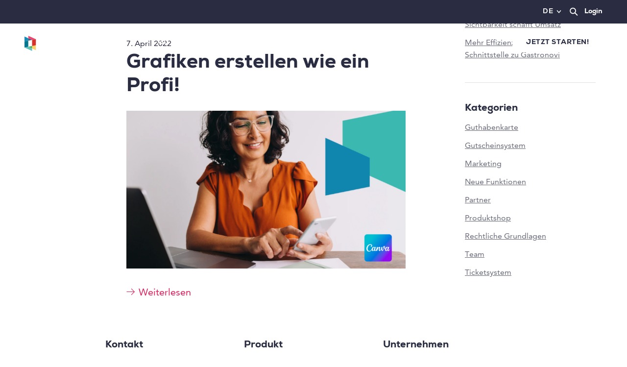

--- FILE ---
content_type: text/html; charset=UTF-8
request_url: https://www.e-guma.ch/tag/help-center/
body_size: 17393
content:
<!doctype html>
<html lang="de" class="no-touchdevice">

<head>
    <meta charset="UTF-8">
    <meta name="viewport" content="width=device-width, initial-scale=1">
    <link rel="profile" href="https://gmpg.org/xfn/11">
    <meta name='robots' content='index, follow, max-image-preview:large, max-snippet:-1, max-video-preview:-1' />
	<style>img:is([sizes="auto" i], [sizes^="auto," i]) { contain-intrinsic-size: 3000px 1500px }</style>
	
	<!-- This site is optimized with the Yoast SEO plugin v23.2 - https://yoast.com/wordpress/plugins/seo/ -->
	<title>Help-Center Archives - e-guma | Gutscheinsystem und Ticketsystem</title>
	<link rel="canonical" href="https://www.e-guma.ch/tag/help-center/" />
	<meta property="og:locale" content="de_DE" />
	<meta property="og:type" content="article" />
	<meta property="og:title" content="Help-Center Archives - e-guma | Gutscheinsystem und Ticketsystem" />
	<meta property="og:url" content="https://www.e-guma.ch/tag/help-center/" />
	<meta property="og:site_name" content="e-guma | Gutscheinsystem und Ticketsystem" />
	<meta name="twitter:card" content="summary_large_image" />
	<script type="application/ld+json" class="yoast-schema-graph">{"@context":"https://schema.org","@graph":[{"@type":"CollectionPage","@id":"https://www.e-guma.ch/tag/help-center/","url":"https://www.e-guma.ch/tag/help-center/","name":"Help-Center Archives - e-guma | Gutscheinsystem und Ticketsystem","isPartOf":{"@id":"https://www.e-guma.ch/#website"},"primaryImageOfPage":{"@id":"https://www.e-guma.ch/tag/help-center/#primaryimage"},"image":{"@id":"https://www.e-guma.ch/tag/help-center/#primaryimage"},"thumbnailUrl":"https://www.e-guma.ch/wp-content/uploads/2022/04/e-guma_blog_muttertag_canva.png","breadcrumb":{"@id":"https://www.e-guma.ch/tag/help-center/#breadcrumb"},"inLanguage":"de"},{"@type":"ImageObject","inLanguage":"de","@id":"https://www.e-guma.ch/tag/help-center/#primaryimage","url":"https://www.e-guma.ch/wp-content/uploads/2022/04/e-guma_blog_muttertag_canva.png","contentUrl":"https://www.e-guma.ch/wp-content/uploads/2022/04/e-guma_blog_muttertag_canva.png","width":850,"height":480},{"@type":"BreadcrumbList","@id":"https://www.e-guma.ch/tag/help-center/#breadcrumb","itemListElement":[{"@type":"ListItem","position":1,"name":"Home","item":"https://www.e-guma.ch/"},{"@type":"ListItem","position":2,"name":"Help-Center"}]},{"@type":"WebSite","@id":"https://www.e-guma.ch/#website","url":"https://www.e-guma.ch/","name":"e-guma | Gutscheinsystem und Ticketsystem","description":"","publisher":{"@id":"https://www.e-guma.ch/#organization"},"potentialAction":[{"@type":"SearchAction","target":{"@type":"EntryPoint","urlTemplate":"https://www.e-guma.ch/?s={search_term_string}"},"query-input":"required name=search_term_string"}],"inLanguage":"de"},{"@type":"Organization","@id":"https://www.e-guma.ch/#organization","name":"e-guma Gutscheinsystem und Ticketsystem by Idea Creation GmbH","url":"https://www.e-guma.ch/","logo":{"@type":"ImageObject","inLanguage":"de","@id":"https://www.e-guma.ch/#/schema/logo/image/","url":"https://www.e-guma.ch/wp-content/uploads/2020/11/Logo-Ranged-RGB-400px.png","contentUrl":"https://www.e-guma.ch/wp-content/uploads/2020/11/Logo-Ranged-RGB-400px.png","width":400,"height":140,"caption":"e-guma Gutscheinsystem und Ticketsystem by Idea Creation GmbH"},"image":{"@id":"https://www.e-guma.ch/#/schema/logo/image/"},"sameAs":["https://www.facebook.com/gutscheinsystem"]}]}</script>
	<!-- / Yoast SEO plugin. -->


<link rel='dns-prefetch' href='//plausible.io' />
<link rel='stylesheet' id='wp-block-library-css' href='https://www.e-guma.ch/wp-includes/css/dist/block-library/style.min.css?ver=6.7.1' type='text/css' media='all' />
<link rel='stylesheet' id='eguma-cgb-style-css-css' href='https://www.e-guma.ch/wp-content/plugins/eguma-plugin/build/style-blocks.css?ver=1749042805' type='text/css' media='all' />
<style id='classic-theme-styles-inline-css' type='text/css'>
/*! This file is auto-generated */
.wp-block-button__link{color:#fff;background-color:#32373c;border-radius:9999px;box-shadow:none;text-decoration:none;padding:calc(.667em + 2px) calc(1.333em + 2px);font-size:1.125em}.wp-block-file__button{background:#32373c;color:#fff;text-decoration:none}
</style>
<style id='global-styles-inline-css' type='text/css'>
:root{--wp--preset--aspect-ratio--square: 1;--wp--preset--aspect-ratio--4-3: 4/3;--wp--preset--aspect-ratio--3-4: 3/4;--wp--preset--aspect-ratio--3-2: 3/2;--wp--preset--aspect-ratio--2-3: 2/3;--wp--preset--aspect-ratio--16-9: 16/9;--wp--preset--aspect-ratio--9-16: 9/16;--wp--preset--color--black: #000000;--wp--preset--color--cyan-bluish-gray: #abb8c3;--wp--preset--color--white: #ffffff;--wp--preset--color--pale-pink: #f78da7;--wp--preset--color--vivid-red: #cf2e2e;--wp--preset--color--luminous-vivid-orange: #ff6900;--wp--preset--color--luminous-vivid-amber: #fcb900;--wp--preset--color--light-green-cyan: #7bdcb5;--wp--preset--color--vivid-green-cyan: #00d084;--wp--preset--color--pale-cyan-blue: #8ed1fc;--wp--preset--color--vivid-cyan-blue: #0693e3;--wp--preset--color--vivid-purple: #9b51e0;--wp--preset--color--primary: #8f4ec7;--wp--preset--color--light-violet: #f6eefc;--wp--preset--color--light-blue: #f3f8fb;--wp--preset--color--blue: #68c5f9;--wp--preset--color--gray: #9ea6ac;--wp--preset--color--light-gray: #f3f9fd;--wp--preset--color--dark-blue: #2c3847;--wp--preset--gradient--vivid-cyan-blue-to-vivid-purple: linear-gradient(135deg,rgba(6,147,227,1) 0%,rgb(155,81,224) 100%);--wp--preset--gradient--light-green-cyan-to-vivid-green-cyan: linear-gradient(135deg,rgb(122,220,180) 0%,rgb(0,208,130) 100%);--wp--preset--gradient--luminous-vivid-amber-to-luminous-vivid-orange: linear-gradient(135deg,rgba(252,185,0,1) 0%,rgba(255,105,0,1) 100%);--wp--preset--gradient--luminous-vivid-orange-to-vivid-red: linear-gradient(135deg,rgba(255,105,0,1) 0%,rgb(207,46,46) 100%);--wp--preset--gradient--very-light-gray-to-cyan-bluish-gray: linear-gradient(135deg,rgb(238,238,238) 0%,rgb(169,184,195) 100%);--wp--preset--gradient--cool-to-warm-spectrum: linear-gradient(135deg,rgb(74,234,220) 0%,rgb(151,120,209) 20%,rgb(207,42,186) 40%,rgb(238,44,130) 60%,rgb(251,105,98) 80%,rgb(254,248,76) 100%);--wp--preset--gradient--blush-light-purple: linear-gradient(135deg,rgb(255,206,236) 0%,rgb(152,150,240) 100%);--wp--preset--gradient--blush-bordeaux: linear-gradient(135deg,rgb(254,205,165) 0%,rgb(254,45,45) 50%,rgb(107,0,62) 100%);--wp--preset--gradient--luminous-dusk: linear-gradient(135deg,rgb(255,203,112) 0%,rgb(199,81,192) 50%,rgb(65,88,208) 100%);--wp--preset--gradient--pale-ocean: linear-gradient(135deg,rgb(255,245,203) 0%,rgb(182,227,212) 50%,rgb(51,167,181) 100%);--wp--preset--gradient--electric-grass: linear-gradient(135deg,rgb(202,248,128) 0%,rgb(113,206,126) 100%);--wp--preset--gradient--midnight: linear-gradient(135deg,rgb(2,3,129) 0%,rgb(40,116,252) 100%);--wp--preset--font-size--small: 13px;--wp--preset--font-size--medium: 20px;--wp--preset--font-size--large: 36px;--wp--preset--font-size--x-large: 42px;--wp--preset--spacing--20: 0.44rem;--wp--preset--spacing--30: 0.67rem;--wp--preset--spacing--40: 1rem;--wp--preset--spacing--50: 1.5rem;--wp--preset--spacing--60: 2.25rem;--wp--preset--spacing--70: 3.38rem;--wp--preset--spacing--80: 5.06rem;--wp--preset--shadow--natural: 6px 6px 9px rgba(0, 0, 0, 0.2);--wp--preset--shadow--deep: 12px 12px 50px rgba(0, 0, 0, 0.4);--wp--preset--shadow--sharp: 6px 6px 0px rgba(0, 0, 0, 0.2);--wp--preset--shadow--outlined: 6px 6px 0px -3px rgba(255, 255, 255, 1), 6px 6px rgba(0, 0, 0, 1);--wp--preset--shadow--crisp: 6px 6px 0px rgba(0, 0, 0, 1);}:where(.is-layout-flex){gap: 0.5em;}:where(.is-layout-grid){gap: 0.5em;}body .is-layout-flex{display: flex;}.is-layout-flex{flex-wrap: wrap;align-items: center;}.is-layout-flex > :is(*, div){margin: 0;}body .is-layout-grid{display: grid;}.is-layout-grid > :is(*, div){margin: 0;}:where(.wp-block-columns.is-layout-flex){gap: 2em;}:where(.wp-block-columns.is-layout-grid){gap: 2em;}:where(.wp-block-post-template.is-layout-flex){gap: 1.25em;}:where(.wp-block-post-template.is-layout-grid){gap: 1.25em;}.has-black-color{color: var(--wp--preset--color--black) !important;}.has-cyan-bluish-gray-color{color: var(--wp--preset--color--cyan-bluish-gray) !important;}.has-white-color{color: var(--wp--preset--color--white) !important;}.has-pale-pink-color{color: var(--wp--preset--color--pale-pink) !important;}.has-vivid-red-color{color: var(--wp--preset--color--vivid-red) !important;}.has-luminous-vivid-orange-color{color: var(--wp--preset--color--luminous-vivid-orange) !important;}.has-luminous-vivid-amber-color{color: var(--wp--preset--color--luminous-vivid-amber) !important;}.has-light-green-cyan-color{color: var(--wp--preset--color--light-green-cyan) !important;}.has-vivid-green-cyan-color{color: var(--wp--preset--color--vivid-green-cyan) !important;}.has-pale-cyan-blue-color{color: var(--wp--preset--color--pale-cyan-blue) !important;}.has-vivid-cyan-blue-color{color: var(--wp--preset--color--vivid-cyan-blue) !important;}.has-vivid-purple-color{color: var(--wp--preset--color--vivid-purple) !important;}.has-black-background-color{background-color: var(--wp--preset--color--black) !important;}.has-cyan-bluish-gray-background-color{background-color: var(--wp--preset--color--cyan-bluish-gray) !important;}.has-white-background-color{background-color: var(--wp--preset--color--white) !important;}.has-pale-pink-background-color{background-color: var(--wp--preset--color--pale-pink) !important;}.has-vivid-red-background-color{background-color: var(--wp--preset--color--vivid-red) !important;}.has-luminous-vivid-orange-background-color{background-color: var(--wp--preset--color--luminous-vivid-orange) !important;}.has-luminous-vivid-amber-background-color{background-color: var(--wp--preset--color--luminous-vivid-amber) !important;}.has-light-green-cyan-background-color{background-color: var(--wp--preset--color--light-green-cyan) !important;}.has-vivid-green-cyan-background-color{background-color: var(--wp--preset--color--vivid-green-cyan) !important;}.has-pale-cyan-blue-background-color{background-color: var(--wp--preset--color--pale-cyan-blue) !important;}.has-vivid-cyan-blue-background-color{background-color: var(--wp--preset--color--vivid-cyan-blue) !important;}.has-vivid-purple-background-color{background-color: var(--wp--preset--color--vivid-purple) !important;}.has-black-border-color{border-color: var(--wp--preset--color--black) !important;}.has-cyan-bluish-gray-border-color{border-color: var(--wp--preset--color--cyan-bluish-gray) !important;}.has-white-border-color{border-color: var(--wp--preset--color--white) !important;}.has-pale-pink-border-color{border-color: var(--wp--preset--color--pale-pink) !important;}.has-vivid-red-border-color{border-color: var(--wp--preset--color--vivid-red) !important;}.has-luminous-vivid-orange-border-color{border-color: var(--wp--preset--color--luminous-vivid-orange) !important;}.has-luminous-vivid-amber-border-color{border-color: var(--wp--preset--color--luminous-vivid-amber) !important;}.has-light-green-cyan-border-color{border-color: var(--wp--preset--color--light-green-cyan) !important;}.has-vivid-green-cyan-border-color{border-color: var(--wp--preset--color--vivid-green-cyan) !important;}.has-pale-cyan-blue-border-color{border-color: var(--wp--preset--color--pale-cyan-blue) !important;}.has-vivid-cyan-blue-border-color{border-color: var(--wp--preset--color--vivid-cyan-blue) !important;}.has-vivid-purple-border-color{border-color: var(--wp--preset--color--vivid-purple) !important;}.has-vivid-cyan-blue-to-vivid-purple-gradient-background{background: var(--wp--preset--gradient--vivid-cyan-blue-to-vivid-purple) !important;}.has-light-green-cyan-to-vivid-green-cyan-gradient-background{background: var(--wp--preset--gradient--light-green-cyan-to-vivid-green-cyan) !important;}.has-luminous-vivid-amber-to-luminous-vivid-orange-gradient-background{background: var(--wp--preset--gradient--luminous-vivid-amber-to-luminous-vivid-orange) !important;}.has-luminous-vivid-orange-to-vivid-red-gradient-background{background: var(--wp--preset--gradient--luminous-vivid-orange-to-vivid-red) !important;}.has-very-light-gray-to-cyan-bluish-gray-gradient-background{background: var(--wp--preset--gradient--very-light-gray-to-cyan-bluish-gray) !important;}.has-cool-to-warm-spectrum-gradient-background{background: var(--wp--preset--gradient--cool-to-warm-spectrum) !important;}.has-blush-light-purple-gradient-background{background: var(--wp--preset--gradient--blush-light-purple) !important;}.has-blush-bordeaux-gradient-background{background: var(--wp--preset--gradient--blush-bordeaux) !important;}.has-luminous-dusk-gradient-background{background: var(--wp--preset--gradient--luminous-dusk) !important;}.has-pale-ocean-gradient-background{background: var(--wp--preset--gradient--pale-ocean) !important;}.has-electric-grass-gradient-background{background: var(--wp--preset--gradient--electric-grass) !important;}.has-midnight-gradient-background{background: var(--wp--preset--gradient--midnight) !important;}.has-small-font-size{font-size: var(--wp--preset--font-size--small) !important;}.has-medium-font-size{font-size: var(--wp--preset--font-size--medium) !important;}.has-large-font-size{font-size: var(--wp--preset--font-size--large) !important;}.has-x-large-font-size{font-size: var(--wp--preset--font-size--x-large) !important;}
:where(.wp-block-post-template.is-layout-flex){gap: 1.25em;}:where(.wp-block-post-template.is-layout-grid){gap: 1.25em;}
:where(.wp-block-columns.is-layout-flex){gap: 2em;}:where(.wp-block-columns.is-layout-grid){gap: 2em;}
:root :where(.wp-block-pullquote){font-size: 1.5em;line-height: 1.6;}
</style>
<style id='wpxpo-global-style-inline-css' type='text/css'>
:root {
			--preset-color1: #037fff;
			--preset-color2: #026fe0;
			--preset-color3: #071323;
			--preset-color4: #132133;
			--preset-color5: #34495e;
			--preset-color6: #787676;
			--preset-color7: #f0f2f3;
			--preset-color8: #f8f9fa;
			--preset-color9: #ffffff;
			}
</style>
<link rel='stylesheet' id='mc4wp-form-themes-css' href='https://www.e-guma.ch/wp-content/plugins/mailchimp-for-wp/assets/css/form-themes.css?ver=4.10.0' type='text/css' media='all' />
<link rel='stylesheet' id='eguma-template-style-css' href='https://www.e-guma.ch/wp-content/themes/eguma-template/frontend/dist/main.css?ver=2.2.12' type='text/css' media='all' />
<link rel='stylesheet' id='borlabs-cookie-custom-css' href='https://www.e-guma.ch/wp-content/cache/borlabs-cookie/1/borlabs-cookie-1-de.css?ver=3.2.11-43' type='text/css' media='all' />
<link rel='stylesheet' id='searchwp-live-search-css' href='https://www.e-guma.ch/wp-content/plugins/searchwp-live-ajax-search/assets/styles/style.css?ver=1.8.3' type='text/css' media='all' />
<style id='searchwp-live-search-inline-css' type='text/css'>
.searchwp-live-search-result .searchwp-live-search-result--title a {
  font-size: 16px;
}
.searchwp-live-search-result .searchwp-live-search-result--price {
  font-size: 14px;
}
.searchwp-live-search-result .searchwp-live-search-result--add-to-cart .button {
  font-size: 14px;
}

</style>
<link rel='stylesheet' id='searchwp-forms-css' href='https://www.e-guma.ch/wp-content/plugins/searchwp/assets/css/frontend/search-forms.min.css?ver=4.5.1' type='text/css' media='all' />
<script type="text/javascript" defer data-domain='e-guma.ch' data-api='https://plausible.io/api/event' data-cfasync='false' src="https://plausible.io/js/plausible.outbound-links.tagged-events.js?ver=2.1.4" id="plausible"></script>
<script type="text/javascript" id="plausible-analytics-js-after">
/* <![CDATA[ */
window.plausible = window.plausible || function() { (window.plausible.q = window.plausible.q || []).push(arguments) }
/* ]]> */
</script>
<script type="text/javascript" src="https://www.e-guma.ch/wp-includes/js/jquery/jquery.min.js?ver=3.7.1" id="jquery-core-js"></script>
<script data-no-optimize="1" data-no-minify="1" data-cfasync="false" type="text/javascript" src="https://www.e-guma.ch/wp-content/cache/borlabs-cookie/1/borlabs-cookie-config-de.json.js?ver=3.2.11-60" id="borlabs-cookie-config-js"></script>
<meta name='plausible-analytics-version' content='2.1.4' />
<script data-borlabs-cookie-script-blocker-ignore>
if ('0' === '1' && ('0' === '1' || '1' === '1')) {
    window['gtag_enable_tcf_support'] = true;
}
window.dataLayer = window.dataLayer || [];
if (typeof gtag !== 'function') {
    function gtag() {
        dataLayer.push(arguments);
    }
}
gtag('set', 'developer_id.dYjRjMm', true);
if ('0' === '1' || '1' === '1') {
    if (window.BorlabsCookieGoogleConsentModeDefaultSet !== true) {
        let getCookieValue = function (name) {
            return document.cookie.match('(^|;)\\s*' + name + '\\s*=\\s*([^;]+)')?.pop() || '';
        };
        let cookieValue = getCookieValue('borlabs-cookie-gcs');
        let consentsFromCookie = {};
        if (cookieValue !== '') {
            consentsFromCookie = JSON.parse(decodeURIComponent(cookieValue));
        }
        let defaultValues = {
            'ad_storage': 'denied',
            'ad_user_data': 'denied',
            'ad_personalization': 'denied',
            'analytics_storage': 'denied',
            'functionality_storage': 'denied',
            'personalization_storage': 'denied',
            'security_storage': 'denied',
            'wait_for_update': 500,
        };
        gtag('consent', 'default', { ...defaultValues, ...consentsFromCookie });
    }
    window.BorlabsCookieGoogleConsentModeDefaultSet = true;
    let borlabsCookieConsentChangeHandler = function () {
        window.dataLayer = window.dataLayer || [];
        if (typeof gtag !== 'function') { function gtag(){dataLayer.push(arguments);} }

        let getCookieValue = function (name) {
            return document.cookie.match('(^|;)\\s*' + name + '\\s*=\\s*([^;]+)')?.pop() || '';
        };
        let cookieValue = getCookieValue('borlabs-cookie-gcs');
        let consentsFromCookie = {};
        if (cookieValue !== '') {
            consentsFromCookie = JSON.parse(decodeURIComponent(cookieValue));
        }

        consentsFromCookie.analytics_storage = BorlabsCookie.Consents.hasConsent('google-analytics') ? 'granted' : 'denied';

        BorlabsCookie.CookieLibrary.setCookie(
            'borlabs-cookie-gcs',
            JSON.stringify(consentsFromCookie),
            BorlabsCookie.Settings.automaticCookieDomainAndPath.value ? '' : BorlabsCookie.Settings.cookieDomain.value,
            BorlabsCookie.Settings.cookiePath.value,
            BorlabsCookie.Cookie.getPluginCookie().expires,
            BorlabsCookie.Settings.cookieSecure.value,
            BorlabsCookie.Settings.cookieSameSite.value
        );
    }
    document.addEventListener('borlabs-cookie-consent-saved', borlabsCookieConsentChangeHandler);
    document.addEventListener('borlabs-cookie-handle-unblock', borlabsCookieConsentChangeHandler);
}
if ('0' === '1') {
    gtag("js", new Date());
    gtag("config", "G-3L3J6XB5WQ", {"anonymize_ip": true});

    (function (w, d, s, i) {
        var f = d.getElementsByTagName(s)[0],
            j = d.createElement(s);
        j.async = true;
        j.src =
            "https://www.googletagmanager.com/gtag/js?id=" + i;
        f.parentNode.insertBefore(j, f);
    })(window, document, "script", "G-3L3J6XB5WQ");
}
</script><script data-no-optimize="1" data-no-minify="1" data-cfasync="false" data-borlabs-cookie-script-blocker-ignore>
	if ('0' === '1' && '1' === '1') {
		window['gtag_enable_tcf_support'] = true;
	}
	window.dataLayer = window.dataLayer || [];
	if (typeof gtag !== 'function') { function gtag(){dataLayer.push(arguments);} }
	gtag('set', 'developer_id.dYjRjMm', true);
	if ('1' === '1') {
		let getCookieValue = function (name) {
			return document.cookie.match('(^|;)\\s*' + name + '\\s*=\\s*([^;]+)')?.pop() || '';
		};
		let cookieValue = getCookieValue('borlabs-cookie-gcs');
		let consentsFromCookie = {};
		if (cookieValue !== '') {
			 consentsFromCookie = JSON.parse(decodeURIComponent(cookieValue));
		}
		let defaultValues = {
			'ad_storage': 'denied',
			'ad_user_data': 'denied',
			'ad_personalization': 'denied',
			'analytics_storage': 'denied',
			'functionality_storage': 'denied',
			'personalization_storage': 'denied',
			'security_storage': 'denied',
			'wait_for_update': 500,
		};
		gtag('consent', 'default', { ...defaultValues, ...consentsFromCookie });
		gtag('set', 'ads_data_redaction', true);
	}

	if('1' === '1') {
		var url = new URL(window.location.href);

		if ((url.searchParams.has('gtm_debug') && url.searchParams.get('gtm_debug') !== '') || document.cookie.indexOf('__TAG_ASSISTANT=') !== -1 || document.documentElement.hasAttribute('data-tag-assistant-present')) {
			(function(w,d,s,l,i){w[l]=w[l]||[];w[l].push({"gtm.start":
new Date().getTime(),event:"gtm.js"});var f=d.getElementsByTagName(s)[0],
j=d.createElement(s),dl=l!="dataLayer"?"&l="+l:"";j.async=true;j.src=
"https://www.googletagmanager.com/gtm.js?id="+i+dl;f.parentNode.insertBefore(j,f);
})(window,document,"script","dataLayer","GTM-PTLFS6P2");
		} else {
			(function(w,d,s,l,i){w[l]=w[l]||[];w[l].push({"gtm.start":
new Date().getTime(),event:"gtm.js"});var f=d.getElementsByTagName(s)[0],
j=d.createElement(s),dl=l!="dataLayer"?"&l="+l:"";j.async=true;j.src=
"https://www.e-guma.ch/wp-content/uploads/borlabs-cookie/"+i+'.js?ver=le2fd5mx';f.parentNode.insertBefore(j,f);
})(window,document,"script","dataLayer","GTM-PTLFS6P2");
		}
  	}

	(function () {
		var borlabsCookieConsentChangeHandler = function () {
			window.dataLayer = window.dataLayer || [];
			if (typeof gtag !== 'function') { function gtag(){dataLayer.push(arguments);} }

			let gtmConsents = {};
			if ('1' === '1') {
				if ('0' === '1') {
					gtmConsents = {
						'analytics_storage': BorlabsCookie.Consents.hasConsentForServiceGroup('statistics') === true ? 'granted' : 'denied',
						'functionality_storage': BorlabsCookie.Consents.hasConsentForServiceGroup('statistics') === true ? 'granted' : 'denied',
						'personalization_storage': BorlabsCookie.Consents.hasConsentForServiceGroup('statistics') === true ? 'granted' : 'denied',
						'security_storage': BorlabsCookie.Consents.hasConsentForServiceGroup('statistics') === true ? 'granted' : 'denied',
					};
				} else {
					gtmConsents = {
						'ad_storage': BorlabsCookie.Consents.hasConsentForServiceGroup('statistics') === true ? 'granted' : 'denied',
						'ad_user_data': BorlabsCookie.Consents.hasConsentForServiceGroup('statistics') === true ? 'granted' : 'denied',
						'ad_personalization': BorlabsCookie.Consents.hasConsentForServiceGroup('statistics') === true ? 'granted' : 'denied',
						'analytics_storage': BorlabsCookie.Consents.hasConsentForServiceGroup('statistics') === true ? 'granted' : 'denied',
						'functionality_storage': BorlabsCookie.Consents.hasConsentForServiceGroup('statistics') === true ? 'granted' : 'denied',
						'personalization_storage': BorlabsCookie.Consents.hasConsentForServiceGroup('statistics') === true ? 'granted' : 'denied',
						'security_storage': BorlabsCookie.Consents.hasConsentForServiceGroup('statistics') === true ? 'granted' : 'denied',
					};
				}
				BorlabsCookie.CookieLibrary.setCookie(
					'borlabs-cookie-gcs',
				  	JSON.stringify(gtmConsents),
					BorlabsCookie.Settings.automaticCookieDomainAndPath.value ? '' : BorlabsCookie.Settings.cookieDomain.value,
					BorlabsCookie.Settings.cookiePath.value,
					BorlabsCookie.Cookie.getPluginCookie().expires,
					BorlabsCookie.Settings.cookieSecure.value,
					BorlabsCookie.Settings.cookieSameSite.value
				);
				gtag('consent', 'update', gtmConsents);
			}

			var consents = BorlabsCookie.Cookie.getPluginCookie().consents;
			for (var serviceGroup in consents) {
				for (var service of consents[serviceGroup]) {
					if (!window.BorlabsCookieGtmPackageSentEvents.includes(service) && service !== 'borlabs-cookie') {
						window.dataLayer.push({
							event: 'borlabs-cookie-opt-in-'+service,
						});
						window.BorlabsCookieGtmPackageSentEvents.push(service);
					}
				}
			}
		  	var afterConsentsEvent = document.createEvent('Event');
		    afterConsentsEvent.initEvent('borlabs-cookie-google-tag-manager-after-consents', true, true);
		  	document.dispatchEvent(afterConsentsEvent);
		};
		window.BorlabsCookieGtmPackageSentEvents = [];
		document.addEventListener('borlabs-cookie-consent-saved', borlabsCookieConsentChangeHandler);
		document.addEventListener('borlabs-cookie-handle-unblock', borlabsCookieConsentChangeHandler);
	})();
</script><link rel="icon" href="https://www.e-guma.ch/wp-content/uploads/2020/10/cropped-e-guma_favicon-32x32.png" sizes="32x32" />
<link rel="icon" href="https://www.e-guma.ch/wp-content/uploads/2020/10/cropped-e-guma_favicon-192x192.png" sizes="192x192" />
<link rel="apple-touch-icon" href="https://www.e-guma.ch/wp-content/uploads/2020/10/cropped-e-guma_favicon-180x180.png" />
<meta name="msapplication-TileImage" content="https://www.e-guma.ch/wp-content/uploads/2020/10/cropped-e-guma_favicon-270x270.png" />
	<script>
    (function() {
        const html = document.documentElement;
        const fontsClass = 'fonts-loaded';

        if (sessionStorage.fontsLoaded) {
            html
                .classList
                .add(fontsClass);
        } else {
            const script = document.createElement("script");
            script.src = "https://cdnjs.cloudflare.com/ajax/libs/fontfaceobserver/2.1.0/fontfaceobserver.js";
            script.async = true;
            script.onload = function() {
                const fontFamilyA = 'AvenirLTPro';
                const fontFamilyB = 'Nexa';

                const fontA300 = new FontFaceObserver(fontFamilyA, {
                    weight: '300'
                });
                const fontA400 = new FontFaceObserver(fontFamilyA, {
                    weight: '400'
                });
                const fontA500 = new FontFaceObserver(fontFamilyA, {
                    weight: '500'
                });
                const fontA600 = new FontFaceObserver(fontFamilyA, {
                    weight: '600'
                });
                const fontA700 = new FontFaceObserver(fontFamilyA, {
                    weight: '700'
                });

                const fontB700 = new FontFaceObserver(fontFamilyB, {
                    weight: '300'
                });
                const fontB900 = new FontFaceObserver(fontFamilyB, {
                    weight: '500'
                });

                Promise
                    .all([fontA300.load(), fontA400.load(), fontA500.load(), fontA600.load(), fontA700.load(),
                        fontB700.load(), fontB900.load()
                    ])
                    .then(function() {
                        html
                            .classList
                            .add(fontsClass);
                        sessionStorage.fontsLoaded = true;
                    });
            };
            document
                .head
                .appendChild(script);
        }
    })();

	function setCookie(cName, cValue, expDays) {
        var date = new Date();
        date.setTime(date.getTime() + (expDays * 24 * 60 * 60 * 1000));
        var expires = "expires=" + date.toUTCString();
        document.cookie = cName + "=" + cValue + "; " + expires + "; path=/";
}
    </script>
</head>

<body class="archive tag tag-help-center tag-123 wp-embed-responsive hfeed no-transition">
        <div id="l-pagewrapper" class="l-pagewrapper">
        <a class="skip-link screen-reader-text" href="#content"
            style="visibility: hidden;">Skip to content</a>

		<header id="l-header" class="l-header" data-module="header">

			<div class="m-header">
                
				<div class="meta-navigation">
					<div class="l-constrainer">
						<span class="meta-navigation-left"></span>
						<div class="meta-navigation-right">
							<nav class="m-language">
		<a class="trigger" href="/"><span class="mainnav-lbl">DE</span><span class="lang-icon lang-icon--close"><svg class="c-icon c-icon-angle-down c-icon--8"><use xlink:href="/wp-content/themes/eguma-template/frontend/dist/assets/images/svg-sprite.svg#sprite-angle-down"></use></svg></span><span class="lang-icon lang-icon--open"><svg class="c-icon c-icon-angle-up c-icon--8"><use xlink:href="/wp-content/themes/eguma-template/frontend/dist/assets/images/svg-sprite.svg#sprite-angle-up"></use></svg></span></a>
				<ul class="lang-list">
					<li class="lang-list__item"><a class="lang-list__link" href="https://www.e-guma.ch/fr/blog/graphiques-canva/"><span class="lang-list__lbl">FR</span></a></li>
					<li class="lang-list__item"><a class="lang-list__link" href="/en"><span class="lang-list__lbl">EN</span></a></li>
				</ul>
			</nav>
							<div class="m-searchtrigger">
								<a class="trigger search-trigger mainnav-lbl">
									<svg class="c-icon c-icon--24 c-icon-search">
										<use
											xlink:href="/wp-content/themes/eguma-template/frontend/dist/assets/images/svg-sprite.svg#sprite-search">
										</use>
									</svg>
								</a>
							</div>
							<a class="login-btn plausible-event-name=Login" href="https://www.e-guma.ch/login/"><span class="btn-label">Login</span></a>
						</div>
					</div>
				</div>

				<div class="l-constrainer">
					<a class="m-logo" href="https://www.e-guma.ch">
						<svg xmlns="http://www.w3.org/2000/svg" width="119.39mm" height="27.52mm"
								viewBox="0 0 338.44 78" class="logo">
								<g>
									<g>
										<g>
											<path
												d="M114.7,39.9c1.48-15.59-6.46-23.4-19.09-23.4-12.29,0-20.11,8.28-20.11,19.81,0,12.12,7.73,20.19,20.78,20.19,5.74,0,12.29-2,16.26-6.12l-6-5.91C104.39,46.7,99.87,48,96.41,48c-6.59,0-10.64-3.38-11.28-8.07H114.7ZM85.3,32.17c1.39-4.9,5.53-7.35,10.6-7.35,5.36,0,9.21,2.45,9.8,7.35Zm90.9-13.35c-2.62-1.77-6.76-2.37-9.76-2.37-10.6,0-20.7,6.46-20.7,19.18,0,11.83,8.19,19,20.7,19,7.05,0,10.73,2.91,10.73,7.43,0,4.69-5.66,6.89-10.9,6.89-5.91-.08-11.45-3.08-11.11-8.36h-9.29c-.38,10.81,7.31,17.4,20.4,17.4,10.14,0,20.66-5.24,20.66-16,0-3.67-1.31-9.38-9.38-12.29,6.21-2.83,9.38-7.43,9.38-14.19,0-3.93-1.06-7.35-4.39-11.28l4.77-5.53-6.89-5.24Zm-9.76,6.29c6.12,0,11.11,4.06,11.11,10.52s-5,10.43-11.11,10.43-11.36-3.84-11.36-10.43C155.08,28.58,160.32,25.12,166.44,25.12Zm24.41-7.43V37.53c0,11.74,6.59,18.59,15.67,18.59,5.28,0,8.91-1.86,12.8-5.66l.63,5.15h8.36V17.68H219V37c0,5.74-3.93,10.6-9.67,10.6-6,0-9.12-4.39-9.12-10.14V17.68Zm78.27,37.8V35.25c0-5,3.13-9.38,8.19-9.38s7.14,4.22,7.14,9.21v20.4h9.38V35.08c0-11.36-5.28-18-16.05-18-4.9,0-9.29,1.52-12.67,6.89C263,18.78,258.44,17,253.92,17c-3.59,0-8,1.39-10,5.24l-.68-4.6h-8.66V55.49H244V35.25c0-5,3-9.5,8.07-9.5s7.73,4.52,7.73,9.5V55.49Zm60-32.61c-2.15-3.76-7-6.12-12-6.12-11.07-.08-19.73,6.76-19.73,19.81,0,13.26,8.28,20.19,19.47,20.11,4.22-.08,10.14-2.24,12.29-6.67l.46,5.53h8.83V17.68h-9ZM318,25.12c14.74,0,14.74,22.94,0,22.94-6.21,0-11.19-4.31-11.19-11.49S311.75,25.12,318,25.12Z"
												class="color"></path>
											<path d="M16.76,21.78,0,25.12V3.34l16.76,7.56Z" style="fill: #168bb3">
											</path>
											<path d="M16.76,10.89V0L50.24,15.07,33.52,18.41Z" style="fill: #e94870">
											</path>
											<path d="M33.52,56.11l16.72,7.56V41.88L33.52,45.22Z" style="fill: #fed168">
											</path>
											<path d="M33.52,56.11V45.22L16.76,48.59Z" style="fill: #49af51"></path>
											<path d="M33.52,18.41l16.72-3.34V41.88L33.52,45.22Z" style="fill: #d8302b">
											</path>
											<path d="M0,25.12l16.76-3.34V48.59L0,51.93Z" style="fill: #05768d"></path>
											<path d="M0,51.93l16.76-3.34,16.76,7.51V67Z" style="fill: #63c0bb"></path>
											<path d="M16.76,21.78V10.89l16.76,7.51Z" style="fill: #51567b"></path>
										</g>
										<path
											d="M139.51,31.69H120.32a32.07,32.07,0,0,1,.11,7.45h19.19a22.12,22.12,0,0,1-.38-4.13A21.29,21.29,0,0,1,139.51,31.69Z"
											class="color"></path>
									</g>
								</g>
						</svg>
					</a>

					<button class="hamburger hamburger--elastic" type="button" aria-label="Open Mobile Navigation">
						<span class="hamburger-box">
							<span class="hamburger-inner"></span>
						</span>
					</button>
					<div id="site-navigation" class="m-navbar">
						<div class="l-constrainer">

							<div class="switch-wrapper">
								<div class="mobile-fascinators">
									<svg xmlns="http://www.w3.org/2000/svg" viewBox="0 0 400 150">
										<path d="M92,110.69l88,39.81V35.5L92,53.18Z" fill="#ffd166"/>
										<path d="M286,134.15,237,144V80l49,22.15Z" fill="#04758c"/>
										<path d="M124,140.72,0,165.5V4.5L124,60.22Z" fill="#da365d" opacity="0.9" style="isolation: isolate"/>
									</svg>
								</div>
								<nav class="m-navigation">
									<div class="l-constrainer">
										<div class="navigation-wrap">

											<div class="mobile-lang">
		<div class="lang-lbl">DE<span class="lang-icon lang-icon--close"><svg class="c-icon c-icon-angle-down c-icon--8"><use xlink:href="/wp-content/themes/eguma-template/frontend/dist/assets/images/svg-sprite.svg#sprite-angle-down"></use></svg></span></div>
				<select onchange="javascript:handleSelect(this)">
					<option value="https://www.e-guma.ch/blog/grafiken-canva/">DE</option>
					<option value="https://www.e-guma.ch/fr/blog/graphiques-canva/">FR</option>
					<option value="/en">EN</option>
				</select>
			<script type="text/javascript">function handleSelect(elm){window.location = elm.value;}</script></div>


											<ul class="navigation-listing">
												<li>
																										
																										<a class="navigation-link nav-trigger mainnav-lbl"
														data-id="0" tabindex="0"
														data-noflyout="false"
														href="https://www.e-guma.ch/gutscheinsystem/">Gutscheinsystem</a>
													
																																																																<ul class="navigation-listing c-linklist">
																												<li>
															<a href="https://www.e-guma.ch/gutscheinsystem/"
																class="c-link c-link--icon"
																class="title">
																<svg
																	class="c-icon c-icon-giftbox c-icon--16">
																	<use
																		xlink:href="/wp-content/themes/eguma-template/frontend/dist/assets/images/svg-sprite.svg#sprite-giftbox">
																	</use>
																</svg>
																Übersicht</a>
														</li>
														
													
													
																																																																	<li>
															<a href="https://www.e-guma.ch/gutscheinsystem/online-gutscheinshop/"
																class="c-link c-link--icon"
																class="title">
																<svg
																	class="c-icon c-icon-shopping-trolley c-icon--16">
																	<use
																		xlink:href="/wp-content/themes/eguma-template/frontend/dist/assets/images/svg-sprite.svg#sprite-shopping-trolley">
																	</use>
																</svg>
																Online Gutscheinshop</a>
														</li>
														
													
													
																																																																	<li>
															<a href="https://www.e-guma.ch/gutscheinsystem/gutscheine-vor-ort-verkaufen/"
																class="c-link c-link--icon"
																class="title">
																<svg
																	class="c-icon c-icon-store c-icon--16">
																	<use
																		xlink:href="/wp-content/themes/eguma-template/frontend/dist/assets/images/svg-sprite.svg#sprite-store">
																	</use>
																</svg>
																Gutscheinverkauf vor Ort</a>
														</li>
														
													
													
																																																																	<li>
															<a href="https://www.e-guma.ch/gutscheinsystem/konfiguration-design/"
																class="c-link c-link--icon"
																class="title">
																<svg
																	class="c-icon c-icon-color-palette c-icon--16">
																	<use
																		xlink:href="/wp-content/themes/eguma-template/frontend/dist/assets/images/svg-sprite.svg#sprite-color-palette">
																	</use>
																</svg>
																Konfiguration &#038; Design</a>
														</li>
														
													
													
																																																																	<li>
															<a href="https://www.e-guma.ch/gutscheinsystem/einloesevarianten/"
																class="c-link c-link--icon"
																class="title">
																<svg
																	class="c-icon c-icon-email c-icon--16">
																	<use
																		xlink:href="/wp-content/themes/eguma-template/frontend/dist/assets/images/svg-sprite.svg#sprite-email">
																	</use>
																</svg>
																Einlösevarianten</a>
														</li>
														
													
													
																																																																	<li>
															<a href="https://www.e-guma.ch/gutscheinsystem/verwaltung-buchhaltung/"
																class="c-link c-link--icon"
																class="title">
																<svg
																	class="c-icon c-icon-copied-to-clipboard c-icon--16">
																	<use
																		xlink:href="/wp-content/themes/eguma-template/frontend/dist/assets/images/svg-sprite.svg#sprite-copied-to-clipboard">
																	</use>
																</svg>
																Verwaltung & Buchhaltung</a>
														</li>
														
													
													
																																																																	<li>
															<a href="https://www.e-guma.ch/gutscheinsystem/marketing-tools/"
																class="c-link c-link--icon"
																class="title">
																<svg
																	class="c-icon c-icon-megaphone c-icon--16">
																	<use
																		xlink:href="/wp-content/themes/eguma-template/frontend/dist/assets/images/svg-sprite.svg#sprite-megaphone">
																	</use>
																</svg>
																Marketing-Tools</a>
														</li>
														
													
													
																																																																	<li>
															<a href="https://www.e-guma.ch/gutscheinsystem/standortuebergreifende-loesung/"
																class="c-link c-link--icon"
																class="title">
																<svg
																	class="c-icon c-icon-map-marker c-icon--16">
																	<use
																		xlink:href="/wp-content/themes/eguma-template/frontend/dist/assets/images/svg-sprite.svg#sprite-map-marker">
																	</use>
																</svg>
																Standortübergreifende Lösung</a>
														</li>
														
													
													
																																																																	<li>
															<a href="https://www.e-guma.ch/gutscheinsystem/integrationen-partner/"
																class="c-link c-link--icon"
																class="title">
																<svg
																	class="c-icon c-icon-checkmark-circle c-icon--16">
																	<use
																		xlink:href="/wp-content/themes/eguma-template/frontend/dist/assets/images/svg-sprite.svg#sprite-checkmark-circle">
																	</use>
																</svg>
																Integrationen &#038; Partner</a>
														</li>
																											</ul>
													
													
													
																									</li>
																								<li>
																										
																										<a class="navigation-link nav-trigger mainnav-lbl"
														data-id="1" tabindex="0"
														data-noflyout="false"
														href="https://www.e-guma.ch/ticketsystem/">Ticketsystem</a>
													
																																																																<ul class="navigation-listing c-linklist">
																												<li>
															<a href="https://www.e-guma.ch/ticketsystem/"
																class="c-link c-link--icon"
																class="title">
																<svg
																	class="c-icon c-icon-ticket c-icon--16">
																	<use
																		xlink:href="/wp-content/themes/eguma-template/frontend/dist/assets/images/svg-sprite.svg#sprite-ticket">
																	</use>
																</svg>
																Übersicht</a>
														</li>
														
													
													
																																																																	<li>
															<a href="https://www.e-guma.ch/ticketsystem/ticketsystem-events/"
																class="c-link c-link--icon"
																class="title">
																<svg
																	class="c-icon c-icon-event-booking c-icon--16">
																	<use
																		xlink:href="/wp-content/themes/eguma-template/frontend/dist/assets/images/svg-sprite.svg#sprite-event-booking">
																	</use>
																</svg>
																Event-Ticketing</a>
														</li>
														
													
													
																																																																	<li>
															<a href="https://www.e-guma.ch/ticketsystem/ticketsystem-eintritte/"
																class="c-link c-link--icon"
																class="title">
																<svg
																	class="c-icon c-icon-entrance c-icon--16">
																	<use
																		xlink:href="/wp-content/themes/eguma-template/frontend/dist/assets/images/svg-sprite.svg#sprite-entrance">
																	</use>
																</svg>
																Eintritts-Ticketing</a>
														</li>
														
													
													
																																																																	<li>
															<a href="https://www.e-guma.ch/ticketsystem/online-ticketshop/"
																class="c-link c-link--icon"
																class="title">
																<svg
																	class="c-icon c-icon-shopping-trolley c-icon--16">
																	<use
																		xlink:href="/wp-content/themes/eguma-template/frontend/dist/assets/images/svg-sprite.svg#sprite-shopping-trolley">
																	</use>
																</svg>
																Online Ticketshop</a>
														</li>
														
													
													
																																																																	<li>
															<a href="https://www.e-guma.ch/ticketsystem/ticketverkauf-vor-ort/"
																class="c-link c-link--icon"
																class="title">
																<svg
																	class="c-icon c-icon-store c-icon--16">
																	<use
																		xlink:href="/wp-content/themes/eguma-template/frontend/dist/assets/images/svg-sprite.svg#sprite-store">
																	</use>
																</svg>
																Ticketverkauf vor Ort</a>
														</li>
														
													
													
																																																																	<li>
															<a href="https://www.e-guma.ch/ticketsystem/einlasskontrolle/"
																class="c-link c-link--icon"
																class="title">
																<svg
																	class="c-icon c-icon-iphone c-icon--16">
																	<use
																		xlink:href="/wp-content/themes/eguma-template/frontend/dist/assets/images/svg-sprite.svg#sprite-iphone">
																	</use>
																</svg>
																Einlasskontrolle</a>
														</li>
														
													
													
																																																																	<li>
															<a href="https://www.e-guma.ch/ticketsystem/verwaltung-buchhaltung/"
																class="c-link c-link--icon"
																class="title">
																<svg
																	class="c-icon c-icon-copied-to-clipboard c-icon--16">
																	<use
																		xlink:href="/wp-content/themes/eguma-template/frontend/dist/assets/images/svg-sprite.svg#sprite-copied-to-clipboard">
																	</use>
																</svg>
																Verwaltung & Buchhaltung</a>
														</li>
														
													
													
																																																																	<li>
															<a href="https://www.e-guma.ch/ticketsystem/marketing-tools/"
																class="c-link c-link--icon"
																class="title">
																<svg
																	class="c-icon c-icon-megaphone c-icon--16">
																	<use
																		xlink:href="/wp-content/themes/eguma-template/frontend/dist/assets/images/svg-sprite.svg#sprite-megaphone">
																	</use>
																</svg>
																Marketing-Tools</a>
														</li>
														
													
													
																																																																	<li>
															<a href="https://www.e-guma.ch/ticketsystem/verkaufskanaele/"
																class="c-link c-link--icon"
																class="title">
																<svg
																	class="c-icon c-icon-handshake c-icon--16">
																	<use
																		xlink:href="/wp-content/themes/eguma-template/frontend/dist/assets/images/svg-sprite.svg#sprite-handshake">
																	</use>
																</svg>
																Partner-Verkaufskanäle</a>
														</li>
																											</ul>
													
													
													
																									</li>
																								<li>
																										
																										<a class="navigation-link nav-trigger mainnav-lbl"
														data-id="2" tabindex="0"
														data-noflyout="false"
														href="https://www.e-guma.ch/zusatzsysteme/">Zusatzsysteme</a>
													
																																																																<ul class="navigation-listing c-linklist">
																												<li>
															<a href="https://www.e-guma.ch/produktshop/"
																class="c-link c-link--icon"
																class="title">
																<svg
																	class="c-icon c-icon-shopping-trolley c-icon--16">
																	<use
																		xlink:href="/wp-content/themes/eguma-template/frontend/dist/assets/images/svg-sprite.svg#sprite-shopping-trolley">
																	</use>
																</svg>
																Produktshop</a>
														</li>
														
													
													
																																																																	<li>
															<a href="https://www.e-guma.ch/ticketsystem/buchungssystem/"
																class="c-link c-link--icon"
																class="title">
																<svg
																	class="c-icon c-icon-calendar c-icon--16">
																	<use
																		xlink:href="/wp-content/themes/eguma-template/frontend/dist/assets/images/svg-sprite.svg#sprite-calendar">
																	</use>
																</svg>
																Buchungssystem</a>
														</li>
														
													
													
																																																																	<li>
															<a href="https://www.e-guma.ch/gutscheinsystem/guthabenkarte/"
																class="c-link c-link--icon"
																class="title">
																<svg
																	class="c-icon c-icon-card-recharge c-icon--16">
																	<use
																		xlink:href="/wp-content/themes/eguma-template/frontend/dist/assets/images/svg-sprite.svg#sprite-card-recharge">
																	</use>
																</svg>
																Guthabenkarte</a>
														</li>
														
													
													
																																																																	<li>
															<a href="https://www.e-guma.ch/gutscheinsystem/geschenkkarten/"
																class="c-link c-link--icon"
																class="title">
																<svg
																	class="c-icon c-icon-giftbox c-icon--16">
																	<use
																		xlink:href="/wp-content/themes/eguma-template/frontend/dist/assets/images/svg-sprite.svg#sprite-giftbox">
																	</use>
																</svg>
																Geschenkkarten</a>
														</li>
																											</ul>
													
													
													
																									</li>
																								<li>
																										
																										<a class="navigation-link nav-trigger mainnav-lbl"
														data-id="3" tabindex="0"
														data-noflyout="false"
														href="https://www.e-guma.ch/ueber-uns/">Über uns</a>
													
																																																																<ul class="navigation-listing c-linklist">
																												<li>
															<a href="https://www.e-guma.ch/ueber-uns/"
																class="c-link c-link--icon"
																class="title">
																<svg
																	class="c-icon c-icon-home c-icon--16">
																	<use
																		xlink:href="/wp-content/themes/eguma-template/frontend/dist/assets/images/svg-sprite.svg#sprite-home">
																	</use>
																</svg>
																Unternehmen</a>
														</li>
														
													
													
																																																																	<li>
															<a href="https://www.e-guma.ch/referenzen/"
																class="c-link c-link--icon"
																class="title">
																<svg
																	class="c-icon c-icon-handshake c-icon--16">
																	<use
																		xlink:href="/wp-content/themes/eguma-template/frontend/dist/assets/images/svg-sprite.svg#sprite-handshake">
																	</use>
																</svg>
																Referenzen</a>
														</li>
														
													
													
																																																																	<li>
															<a href="https://www.e-guma.ch/ueber-uns/geschichte/"
																class="c-link c-link--icon"
																class="title">
																<svg
																	class="c-icon c-icon-purchase-order c-icon--16">
																	<use
																		xlink:href="/wp-content/themes/eguma-template/frontend/dist/assets/images/svg-sprite.svg#sprite-purchase-order">
																	</use>
																</svg>
																Geschichte</a>
														</li>
														
													
													
																																																																	<li>
															<a href="https://www.e-guma.ch/ueber-uns/team/"
																class="c-link c-link--icon"
																class="title">
																<svg
																	class="c-icon c-icon-conference c-icon--16">
																	<use
																		xlink:href="/wp-content/themes/eguma-template/frontend/dist/assets/images/svg-sprite.svg#sprite-conference">
																	</use>
																</svg>
																Team</a>
														</li>
														
													
													
																																																																	<li>
															<a href="https://www.e-guma.ch/ueber-uns/jobs/"
																class="c-link c-link--icon"
																class="title">
																<svg
																	class="c-icon c-icon-search c-icon--16">
																	<use
																		xlink:href="/wp-content/themes/eguma-template/frontend/dist/assets/images/svg-sprite.svg#sprite-search">
																	</use>
																</svg>
																Jobs</a>
														</li>
														
													
													
																																																																	<li>
															<a href="https://www.e-guma.ch/blog/"
																class="c-link c-link--icon"
																class="title">
																<svg
																	class="c-icon c-icon-chat c-icon--16">
																	<use
																		xlink:href="/wp-content/themes/eguma-template/frontend/dist/assets/images/svg-sprite.svg#sprite-chat">
																	</use>
																</svg>
																Blog</a>
														</li>
														
													
													
																																																																	<li>
															<a href="https://www.e-guma.ch/ueber-uns/kontakt/"
																class="c-link c-link--icon"
																class="title">
																<svg
																	class="c-icon c-icon-calls c-icon--16">
																	<use
																		xlink:href="/wp-content/themes/eguma-template/frontend/dist/assets/images/svg-sprite.svg#sprite-calls">
																	</use>
																</svg>
																Kontakt</a>
														</li>
																											</ul>
													
													
													
																																				</ul>
											<div class="m-login loginmobile">
												<div class="l-constrainer">
													<a class="c-btn c-btn--small login-btn login-btn--mobile plausible-event-name=Login" href="https://www.e-guma.ch/login/"><span class="btn-label">Login</span></a>
												</div>
											</div>
										</div>
										<!-- end mobile nav -->

										<div class="stage" data-stage>
											<div class="stage__inner">

												
												<div class="navcard" data-id="0">

													<div class="navcard__side">
														<svg
															class="c-icon c-icon-giftbox navcard__icon">
															<use
																xlink:href="/wp-content/themes/eguma-template/frontend/dist/assets/images/svg-sprite.svg#sprite-giftbox">
															</use>
														</svg>

														<h6 class="navcard__title">Gutscheinsystem</h6>
														<p class="navcard__text">Verkaufen Sie Ihre Gutscheine, Geschenkkarten und Guthabenkarten online direkt auf Ihrer eigenen Website.</p>

														<!-- START - c10-link -->
														<a class="c-link c-link--icon navcard__link"
															href="https://www.e-guma.ch/gutscheinsystem/" target="_blank">
															<svg class="c-icon c-icon-arrow-right c-icon--16">
																<use
																	xlink:href="/wp-content/themes/eguma-template/frontend/dist/assets/images/svg-sprite.svg#sprite-arrow-right">
																</use>
															</svg>
															Gutscheinsystem</a>
														<!-- END - c10-link -->

														<div class="fascinator fascinator--red"></div>
														<div class="fascinator fascinator--yellow"></div>
														<div class="fascinator fascinator--aqua"></div>
													</div>

													<div class="navcard__main">
														
														
														
												
														
																												<ul class="c-linklist navcard__list">
																														<li>
																<a data-x="giftbox"
																	href="https://www.e-guma.ch/gutscheinsystem/"
																	class="c-link c-link--icon"
																	target="">
																	<svg
																		class="c-icon c-icon-giftbox c-icon--16">
																		<use
																			xlink:href="/wp-content/themes/eguma-template/frontend/dist/assets/images/svg-sprite.svg#sprite-giftbox">
																		</use>
																	</svg>
																	Übersicht																</a>
															</li>
															
														
														
												
														
																													<li>
																<a data-x="shopping-trolley"
																	href="https://www.e-guma.ch/gutscheinsystem/online-gutscheinshop/"
																	class="c-link c-link--icon"
																	target="">
																	<svg
																		class="c-icon c-icon-shopping-trolley c-icon--16">
																		<use
																			xlink:href="/wp-content/themes/eguma-template/frontend/dist/assets/images/svg-sprite.svg#sprite-shopping-trolley">
																		</use>
																	</svg>
																	Online Gutscheinshop																</a>
															</li>
															
														
														
												
														
																													<li>
																<a data-x="store"
																	href="https://www.e-guma.ch/gutscheinsystem/gutscheine-vor-ort-verkaufen/"
																	class="c-link c-link--icon"
																	target="">
																	<svg
																		class="c-icon c-icon-store c-icon--16">
																		<use
																			xlink:href="/wp-content/themes/eguma-template/frontend/dist/assets/images/svg-sprite.svg#sprite-store">
																		</use>
																	</svg>
																	Gutscheinverkauf vor Ort																</a>
															</li>
															
														
														
												
														
																													<li>
																<a data-x="color-palette"
																	href="https://www.e-guma.ch/gutscheinsystem/konfiguration-design/"
																	class="c-link c-link--icon"
																	target="">
																	<svg
																		class="c-icon c-icon-color-palette c-icon--16">
																		<use
																			xlink:href="/wp-content/themes/eguma-template/frontend/dist/assets/images/svg-sprite.svg#sprite-color-palette">
																		</use>
																	</svg>
																	Konfiguration &#038; Design																</a>
															</li>
															
														
														
												
														
																													<li>
																<a data-x="email"
																	href="https://www.e-guma.ch/gutscheinsystem/einloesevarianten/"
																	class="c-link c-link--icon"
																	target="">
																	<svg
																		class="c-icon c-icon-email c-icon--16">
																		<use
																			xlink:href="/wp-content/themes/eguma-template/frontend/dist/assets/images/svg-sprite.svg#sprite-email">
																		</use>
																	</svg>
																	Einlösevarianten																</a>
															</li>
															
														
														
												
														
																													<li>
																<a data-x="copied-to-clipboard"
																	href="https://www.e-guma.ch/gutscheinsystem/verwaltung-buchhaltung/"
																	class="c-link c-link--icon"
																	target="">
																	<svg
																		class="c-icon c-icon-copied-to-clipboard c-icon--16">
																		<use
																			xlink:href="/wp-content/themes/eguma-template/frontend/dist/assets/images/svg-sprite.svg#sprite-copied-to-clipboard">
																		</use>
																	</svg>
																	Verwaltung & Buchhaltung																</a>
															</li>
															
														
														
												
														
																													<li>
																<a data-x="megaphone"
																	href="https://www.e-guma.ch/gutscheinsystem/marketing-tools/"
																	class="c-link c-link--icon"
																	target="">
																	<svg
																		class="c-icon c-icon-megaphone c-icon--16">
																		<use
																			xlink:href="/wp-content/themes/eguma-template/frontend/dist/assets/images/svg-sprite.svg#sprite-megaphone">
																		</use>
																	</svg>
																	Marketing-Tools																</a>
															</li>
															
														
														
												
														
																													<li>
																<a data-x="map-marker"
																	href="https://www.e-guma.ch/gutscheinsystem/standortuebergreifende-loesung/"
																	class="c-link c-link--icon"
																	target="">
																	<svg
																		class="c-icon c-icon-map-marker c-icon--16">
																		<use
																			xlink:href="/wp-content/themes/eguma-template/frontend/dist/assets/images/svg-sprite.svg#sprite-map-marker">
																		</use>
																	</svg>
																	Standortübergreifende Lösung																</a>
															</li>
															
														
														
												
														
																													<li>
																<a data-x="checkmark-circle"
																	href="https://www.e-guma.ch/gutscheinsystem/integrationen-partner/"
																	class="c-link c-link--icon"
																	target="">
																	<svg
																		class="c-icon c-icon-checkmark-circle c-icon--16">
																		<use
																			xlink:href="/wp-content/themes/eguma-template/frontend/dist/assets/images/svg-sprite.svg#sprite-checkmark-circle">
																		</use>
																	</svg>
																	Integrationen &#038; Partner																</a>
															</li>
																													</ul>
														
														
																											</div>
												</div>
												
												
												<div class="navcard" data-id="1">

													<div class="navcard__side">
														<svg
															class="c-icon c-icon-ticket navcard__icon">
															<use
																xlink:href="/wp-content/themes/eguma-template/frontend/dist/assets/images/svg-sprite.svg#sprite-ticket">
															</use>
														</svg>

														<h6 class="navcard__title">Ticketsystem</h6>
														<p class="navcard__text">Verkaufen, verwalten und vermarkten Sie Ihre Eventtickets und Eintrittskarten über Ihren eigenen Online Ticketshop.</p>

														<!-- START - c10-link -->
														<a class="c-link c-link--icon navcard__link"
															href="https://www.e-guma.ch/ticketsystem/" target="_blank">
															<svg class="c-icon c-icon-arrow-right c-icon--16">
																<use
																	xlink:href="/wp-content/themes/eguma-template/frontend/dist/assets/images/svg-sprite.svg#sprite-arrow-right">
																</use>
															</svg>
															Ticketsystem</a>
														<!-- END - c10-link -->

														<div class="fascinator fascinator--red"></div>
														<div class="fascinator fascinator--yellow"></div>
														<div class="fascinator fascinator--aqua"></div>
													</div>

													<div class="navcard__main">
														
														
														
												
														
																												<ul class="c-linklist navcard__list">
																														<li>
																<a data-x="ticket"
																	href="https://www.e-guma.ch/ticketsystem/"
																	class="c-link c-link--icon"
																	target="">
																	<svg
																		class="c-icon c-icon-ticket c-icon--16">
																		<use
																			xlink:href="/wp-content/themes/eguma-template/frontend/dist/assets/images/svg-sprite.svg#sprite-ticket">
																		</use>
																	</svg>
																	Übersicht																</a>
															</li>
															
														
														
												
														
																													<li>
																<a data-x="event-booking"
																	href="https://www.e-guma.ch/ticketsystem/ticketsystem-events/"
																	class="c-link c-link--icon"
																	target="">
																	<svg
																		class="c-icon c-icon-event-booking c-icon--16">
																		<use
																			xlink:href="/wp-content/themes/eguma-template/frontend/dist/assets/images/svg-sprite.svg#sprite-event-booking">
																		</use>
																	</svg>
																	Event-Ticketing																</a>
															</li>
															
														
														
												
														
																													<li>
																<a data-x="entrance"
																	href="https://www.e-guma.ch/ticketsystem/ticketsystem-eintritte/"
																	class="c-link c-link--icon"
																	target="">
																	<svg
																		class="c-icon c-icon-entrance c-icon--16">
																		<use
																			xlink:href="/wp-content/themes/eguma-template/frontend/dist/assets/images/svg-sprite.svg#sprite-entrance">
																		</use>
																	</svg>
																	Eintritts-Ticketing																</a>
															</li>
															
														
														
												
														
																													<li>
																<a data-x="shopping-trolley"
																	href="https://www.e-guma.ch/ticketsystem/online-ticketshop/"
																	class="c-link c-link--icon"
																	target="">
																	<svg
																		class="c-icon c-icon-shopping-trolley c-icon--16">
																		<use
																			xlink:href="/wp-content/themes/eguma-template/frontend/dist/assets/images/svg-sprite.svg#sprite-shopping-trolley">
																		</use>
																	</svg>
																	Online Ticketshop																</a>
															</li>
															
														
														
												
														
																													<li>
																<a data-x="store"
																	href="https://www.e-guma.ch/ticketsystem/ticketverkauf-vor-ort/"
																	class="c-link c-link--icon"
																	target="">
																	<svg
																		class="c-icon c-icon-store c-icon--16">
																		<use
																			xlink:href="/wp-content/themes/eguma-template/frontend/dist/assets/images/svg-sprite.svg#sprite-store">
																		</use>
																	</svg>
																	Ticketverkauf vor Ort																</a>
															</li>
															
														
														
												
														
																													<li>
																<a data-x="iphone"
																	href="https://www.e-guma.ch/ticketsystem/einlasskontrolle/"
																	class="c-link c-link--icon"
																	target="">
																	<svg
																		class="c-icon c-icon-iphone c-icon--16">
																		<use
																			xlink:href="/wp-content/themes/eguma-template/frontend/dist/assets/images/svg-sprite.svg#sprite-iphone">
																		</use>
																	</svg>
																	Einlasskontrolle																</a>
															</li>
															
														
														
												
														
																													<li>
																<a data-x="copied-to-clipboard"
																	href="https://www.e-guma.ch/ticketsystem/verwaltung-buchhaltung/"
																	class="c-link c-link--icon"
																	target="">
																	<svg
																		class="c-icon c-icon-copied-to-clipboard c-icon--16">
																		<use
																			xlink:href="/wp-content/themes/eguma-template/frontend/dist/assets/images/svg-sprite.svg#sprite-copied-to-clipboard">
																		</use>
																	</svg>
																	Verwaltung & Buchhaltung																</a>
															</li>
															
														
														
												
														
																													<li>
																<a data-x="megaphone"
																	href="https://www.e-guma.ch/ticketsystem/marketing-tools/"
																	class="c-link c-link--icon"
																	target="">
																	<svg
																		class="c-icon c-icon-megaphone c-icon--16">
																		<use
																			xlink:href="/wp-content/themes/eguma-template/frontend/dist/assets/images/svg-sprite.svg#sprite-megaphone">
																		</use>
																	</svg>
																	Marketing-Tools																</a>
															</li>
															
														
														
												
														
																													<li>
																<a data-x="handshake"
																	href="https://www.e-guma.ch/ticketsystem/verkaufskanaele/"
																	class="c-link c-link--icon"
																	target="">
																	<svg
																		class="c-icon c-icon-handshake c-icon--16">
																		<use
																			xlink:href="/wp-content/themes/eguma-template/frontend/dist/assets/images/svg-sprite.svg#sprite-handshake">
																		</use>
																	</svg>
																	Partner-Verkaufskanäle																</a>
															</li>
																													</ul>
														
														
																											</div>
												</div>
												
												
												<div class="navcard" data-id="2">

													<div class="navcard__side">
														<svg
															class="c-icon c-icon-puzzle navcard__icon">
															<use
																xlink:href="/wp-content/themes/eguma-template/frontend/dist/assets/images/svg-sprite.svg#sprite-puzzle">
															</use>
														</svg>

														<h6 class="navcard__title">Zusatzsysteme</h6>
														<p class="navcard__text">Runden Sie Ihr Angebot optimal ab mit einem e-guma Zusatzsystem.</p>

														<!-- START - c10-link -->
														<a class="c-link c-link--icon navcard__link"
															href="https://www.e-guma.ch/zusatzsysteme/" target="_blank">
															<svg class="c-icon c-icon-arrow-right c-icon--16">
																<use
																	xlink:href="/wp-content/themes/eguma-template/frontend/dist/assets/images/svg-sprite.svg#sprite-arrow-right">
																</use>
															</svg>
															Zusatzsysteme</a>
														<!-- END - c10-link -->

														<div class="fascinator fascinator--red"></div>
														<div class="fascinator fascinator--yellow"></div>
														<div class="fascinator fascinator--aqua"></div>
													</div>

													<div class="navcard__main">
														
														
														
												
														
																												<ul class="c-linklist navcard__list">
																														<li>
																<a data-x="shopping-trolley"
																	href="https://www.e-guma.ch/produktshop/"
																	class="c-link c-link--icon"
																	target="">
																	<svg
																		class="c-icon c-icon-shopping-trolley c-icon--16">
																		<use
																			xlink:href="/wp-content/themes/eguma-template/frontend/dist/assets/images/svg-sprite.svg#sprite-shopping-trolley">
																		</use>
																	</svg>
																	Produktshop																</a>
															</li>
															
														
														
												
														
																													<li>
																<a data-x="calendar"
																	href="https://www.e-guma.ch/ticketsystem/buchungssystem/"
																	class="c-link c-link--icon"
																	target="">
																	<svg
																		class="c-icon c-icon-calendar c-icon--16">
																		<use
																			xlink:href="/wp-content/themes/eguma-template/frontend/dist/assets/images/svg-sprite.svg#sprite-calendar">
																		</use>
																	</svg>
																	Buchungssystem																</a>
															</li>
															
														
														
												
														
																													<li>
																<a data-x="card-recharge"
																	href="https://www.e-guma.ch/gutscheinsystem/guthabenkarte/"
																	class="c-link c-link--icon"
																	target="">
																	<svg
																		class="c-icon c-icon-card-recharge c-icon--16">
																		<use
																			xlink:href="/wp-content/themes/eguma-template/frontend/dist/assets/images/svg-sprite.svg#sprite-card-recharge">
																		</use>
																	</svg>
																	Guthabenkarte																</a>
															</li>
															
														
														
												
														
																													<li>
																<a data-x="giftbox"
																	href="https://www.e-guma.ch/gutscheinsystem/geschenkkarten/"
																	class="c-link c-link--icon"
																	target="">
																	<svg
																		class="c-icon c-icon-giftbox c-icon--16">
																		<use
																			xlink:href="/wp-content/themes/eguma-template/frontend/dist/assets/images/svg-sprite.svg#sprite-giftbox">
																		</use>
																	</svg>
																	Geschenkkarten																</a>
															</li>
																													</ul>
														
														
																											</div>
												</div>
												
												
												<div class="navcard" data-id="3">

													<div class="navcard__side">
														<svg
															class="c-icon c-icon-home navcard__icon">
															<use
																xlink:href="/wp-content/themes/eguma-template/frontend/dist/assets/images/svg-sprite.svg#sprite-home">
															</use>
														</svg>

														<h6 class="navcard__title">Über uns</h6>
														<p class="navcard__text">Bei uns dreht sich alles ums Schenken, Freuen, Erleben und Geniessen.</p>

														<!-- START - c10-link -->
														<a class="c-link c-link--icon navcard__link"
															href="https://www.e-guma.ch/ueber-uns/" target="_blank">
															<svg class="c-icon c-icon-arrow-right c-icon--16">
																<use
																	xlink:href="/wp-content/themes/eguma-template/frontend/dist/assets/images/svg-sprite.svg#sprite-arrow-right">
																</use>
															</svg>
															Über uns</a>
														<!-- END - c10-link -->

														<div class="fascinator fascinator--red"></div>
														<div class="fascinator fascinator--yellow"></div>
														<div class="fascinator fascinator--aqua"></div>
													</div>

													<div class="navcard__main">
														
														
														
												
														
																												<ul class="c-linklist navcard__list">
																														<li>
																<a data-x="home"
																	href="https://www.e-guma.ch/ueber-uns/"
																	class="c-link c-link--icon"
																	target="">
																	<svg
																		class="c-icon c-icon-home c-icon--16">
																		<use
																			xlink:href="/wp-content/themes/eguma-template/frontend/dist/assets/images/svg-sprite.svg#sprite-home">
																		</use>
																	</svg>
																	Unternehmen																</a>
															</li>
															
														
														
												
														
																													<li>
																<a data-x="handshake"
																	href="https://www.e-guma.ch/referenzen/"
																	class="c-link c-link--icon"
																	target="">
																	<svg
																		class="c-icon c-icon-handshake c-icon--16">
																		<use
																			xlink:href="/wp-content/themes/eguma-template/frontend/dist/assets/images/svg-sprite.svg#sprite-handshake">
																		</use>
																	</svg>
																	Referenzen																</a>
															</li>
															
														
														
												
														
																													<li>
																<a data-x="purchase-order"
																	href="https://www.e-guma.ch/ueber-uns/geschichte/"
																	class="c-link c-link--icon"
																	target="">
																	<svg
																		class="c-icon c-icon-purchase-order c-icon--16">
																		<use
																			xlink:href="/wp-content/themes/eguma-template/frontend/dist/assets/images/svg-sprite.svg#sprite-purchase-order">
																		</use>
																	</svg>
																	Geschichte																</a>
															</li>
															
														
														
												
														
																													<li>
																<a data-x="conference"
																	href="https://www.e-guma.ch/ueber-uns/team/"
																	class="c-link c-link--icon"
																	target="">
																	<svg
																		class="c-icon c-icon-conference c-icon--16">
																		<use
																			xlink:href="/wp-content/themes/eguma-template/frontend/dist/assets/images/svg-sprite.svg#sprite-conference">
																		</use>
																	</svg>
																	Team																</a>
															</li>
															
														
														
												
														
																													<li>
																<a data-x="search"
																	href="https://www.e-guma.ch/ueber-uns/jobs/"
																	class="c-link c-link--icon"
																	target="">
																	<svg
																		class="c-icon c-icon-search c-icon--16">
																		<use
																			xlink:href="/wp-content/themes/eguma-template/frontend/dist/assets/images/svg-sprite.svg#sprite-search">
																		</use>
																	</svg>
																	Jobs																</a>
															</li>
															
														
														
												
														
																													<li>
																<a data-x="chat"
																	href="https://www.e-guma.ch/blog/"
																	class="c-link c-link--icon"
																	target="">
																	<svg
																		class="c-icon c-icon-chat c-icon--16">
																		<use
																			xlink:href="/wp-content/themes/eguma-template/frontend/dist/assets/images/svg-sprite.svg#sprite-chat">
																		</use>
																	</svg>
																	Blog																</a>
															</li>
															
														
														
												
														
																													<li>
																<a data-x="calls"
																	href="https://www.e-guma.ch/ueber-uns/kontakt/"
																	class="c-link c-link--icon"
																	target="">
																	<svg
																		class="c-icon c-icon-calls c-icon--16">
																		<use
																			xlink:href="/wp-content/themes/eguma-template/frontend/dist/assets/images/svg-sprite.svg#sprite-calls">
																		</use>
																	</svg>
																	Kontakt																</a>
															</li>
															
														
														
												
											</div>
										</div> <!-- end stage -->

									</div> <!-- end constr -->
								</nav>
							</div>
						</div>
					</div><!-- m-navbar -->
					<div class="m-login ">
						<a class="c-btn c-btn--small request-btn plausible-event-name=CTAButton" href="https://www.e-guma.ch/beratung-vereinbaren/"><span class="btn-label">Jetzt starten!</span></a>
					</div>
				</div>
			</div><!-- .m-header -->
		</header><!-- #l-header -->



<main id="l-main" role="main">
<aside id="l-sidebar" data-module="sidebar">
    <div class="m-sidebar">
        <div class="l-constrainer">
            <aside class="sidebar-area">
                
		<section id="recent-posts-2" class="widget widget_recent_entries">
		<h2 class="widget-title">Neueste Beiträge</h2>
		<ul>
											<li>
					<a href="https://www.e-guma.ch/blog/deshalb-lohnt-sich-ein-digitales-gutscheinsystem/">Deshalb lohnt sich ein digitales Gutscheinsystem</a>
									</li>
											<li>
					<a href="https://www.e-guma.ch/blog/checkliste-fuer-grossen-weihnachtsumsatz-so-laeuten-sie-die-weihnachtsglocken/">Checkliste für grossen Weihnachtsumsatz</a>
									</li>
											<li>
					<a href="https://www.e-guma.ch/blog/so-bewerben-sie-ihre-black-friday-aktion-erfolgreich-online/">So bewerben Sie Ihre Black-Friday-Aktion erfolgreich</a>
									</li>
											<li>
					<a href="https://www.e-guma.ch/blog/sichtbarkeit-schafft-umsatz/">Sichtbarkeit schafft Umsatz</a>
									</li>
											<li>
					<a href="https://www.e-guma.ch/blog/mehr-effizienz-im-alltag-die-e-guma-schnittstelle-zu-gastronovi/">Mehr Effizienz im Alltag: Die e-guma Schnittstelle zu Gastronovi</a>
									</li>
					</ul>

		</section><section id="categories-2" class="widget widget_categories"><h2 class="widget-title">Kategorien</h2>
			<ul>
					<li class="cat-item cat-item-183"><a href="https://www.e-guma.ch/blog/guthabenkarte">Guthabenkarte</a>
</li>
	<li class="cat-item cat-item-61"><a href="https://www.e-guma.ch/blog/gutscheinsystem">Gutscheinsystem</a>
</li>
	<li class="cat-item cat-item-90"><a href="https://www.e-guma.ch/blog/marketing">Marketing</a>
</li>
	<li class="cat-item cat-item-22"><a href="https://www.e-guma.ch/blog/neue-funktionen">Neue Funktionen</a>
</li>
	<li class="cat-item cat-item-132"><a href="https://www.e-guma.ch/blog/e-guma-partner">Partner</a>
</li>
	<li class="cat-item cat-item-184"><a href="https://www.e-guma.ch/blog/produktshop">Produktshop</a>
</li>
	<li class="cat-item cat-item-165"><a href="https://www.e-guma.ch/blog/rechtliche-grundlagen">Rechtliche Grundlagen</a>
</li>
	<li class="cat-item cat-item-6"><a href="https://www.e-guma.ch/blog/e-guma-team">Team</a>
</li>
	<li class="cat-item cat-item-5"><a href="https://www.e-guma.ch/blog/ticketsystem">Ticketsystem</a>
</li>
			</ul>

			</section>            </aside>
            <aside class="sidebar-area">
                            </aside>
            <aside class="sidebar-area">
                            </aside>
            <aside class="sidebar-area">
                            </aside>
        </div>
    </div>
</aside>  <div id="l-content">

    <article class="m-article" data-module="article">
        <div class="l-constrainer">

		

<div class="m-richtext">
    <div class="l-constrainer">
        <div class="c-richtext">
            <span class="posted-on"><time class="entry-date published" datetime="2022-04-07T10:07:22+02:00">7. April 2022</time></span><h2 class="entry-title"><a href="https://www.e-guma.ch/blog/grafiken-canva/" rel="bookmark">Grafiken erstellen wie ein Profi!</a></h2>        <div class="c-image">
            <a class="post-thumbnail" href="https://www.e-guma.ch/blog/grafiken-canva/" aria-hidden="true" tabindex="-1">
                <img width="850" height="480" src="https://www.e-guma.ch/wp-content/uploads/2022/04/e-guma_blog_muttertag_canva.png" class="attachment-post-thumbnail size-post-thumbnail wp-post-image" alt="Grafiken erstellen wie ein Profi!" decoding="async" fetchpriority="high" srcset="https://www.e-guma.ch/wp-content/uploads/2022/04/e-guma_blog_muttertag_canva.png 850w, https://www.e-guma.ch/wp-content/uploads/2022/04/e-guma_blog_muttertag_canva-300x169.png 300w, https://www.e-guma.ch/wp-content/uploads/2022/04/e-guma_blog_muttertag_canva-768x434.png 768w" sizes="(max-width: 850px) 100vw, 850px" />            </a>
        </div>

		
            
            <a class="c-link c-link--icon" href="https://www.e-guma.ch/blog/grafiken-canva/" target="_self"><svg class="c-icon c-icon-arrow-right c-icon--16"><use href="/wp-content/themes/eguma-template/frontend/dist/assets/images/svg-sprite.svg#sprite-arrow-right"></use></svg><span class="link__lbl">Weiterlesen</span></a>
            
        </div>
    </div>
</div>
		</div>
	</article>
	</div>
</main>
    	<footer id="l-footer" role="contentinfo">

    <div class="m-footer">
        <div class="l-constrainer">
            <div class="footer-box">
                <div class="footer-box-inline">
                    <h6>Kontakt</h6>
                    <div class="c-address" itemscope="" itemtype="http://schema.org/Organization">
                        <span itemprop="name">Idea Creation GmbH</span>
                        <br>
                        <span itemprop="address" itemscope="" itemtype="http://schema.org/PostalAddress">
                        <span itemprop="streetAddress">Schweizergasse 21</span>
                        <br>
                        <span itemprop="postalCode">8001</span>
                        <span itemprop="addressLocality">Zürich</span>
                        <br>
                        </span>
                        <a style="margin-top: 0.5rem;" href="tel:+41445005400" data-analytics='"Telefon-Anfrage"'><span itemprop="telephone">+41 44 500 54 00</span></a>
                        <a href="mailto:info@e-guma.ch" data-analytics='"E-Mail-Anfrage"'><span itemprop="email">info@e-guma.ch</span></a>

                        <div class="footer-box-socials">
                            <ul>
					<li><a href="https://www.instagram.com/egumasystem/" target="_blank" aria-label="Instagram"><svg class="c-icon c-icon-instagram c-icon--28"><use xlink:href="/wp-content/themes/eguma-template/frontend/dist/assets/images/svg-sprite.svg#sprite-instagram"></use></svg></a></li>
					<li><a href="https://www.facebook.com/gutscheinsystem" target="_blank" aria-label="Facebook"><svg class="c-icon c-icon-facebook c-icon--28"><use xlink:href="/wp-content/themes/eguma-template/frontend/dist/assets/images/svg-sprite.svg#sprite-facebook"></use></svg></a></li>
					<li><a href="https://ch.linkedin.com/company/idea-creation" target="_blank" aria-label="LinkedIn"><svg class="c-icon c-icon-linkedin c-icon--28"><use xlink:href="/wp-content/themes/eguma-template/frontend/dist/assets/images/svg-sprite.svg#sprite-linkedin"></use></svg></a></li>
					<li><a href="https://www.youtube.com/channel/UCWwbud7roWaAr7salTO6Acw" target="_blank" aria-label="Youtube"><svg class="c-icon c-icon-youtube c-icon--28"><use xlink:href="/wp-content/themes/eguma-template/frontend/dist/assets/images/svg-sprite.svg#sprite-youtube"></use></svg></a></li>
				</ul>
                        </div>
                    </div>
                </div>
            </div>
            <div class="footer-box">
                <div class="footer-box-inline">
                    <h6>Produkt</h6>
                    <ul>
					<li><a href="https://www.e-guma.ch/gutscheinsystem/" target="">Gutscheinsystem</a></li>
					<li><a href="https://www.e-guma.ch/ticketsystem/" target="">Ticketsystem</a></li>
					<li><a href="https://www.e-guma.ch/produktshop/" target="">Produktshop</a></li>
					<li><a href="https://www.e-guma.ch/gutscheinsystem/guthabenkarte/" target="">Guthabenkarte</a></li>
					<li><a href="https://www.e-guma.ch/gutscheinsystem/geschenkkarten/" target="">Geschenkkarten</a></li>
					<li><a href="https://developers.e-guma.ch/docs" target="_blank">Developers</a></li>
					<li><a href="https://help.e-guma.ch/" target="_blank">Support-Center</a></li>
				</ul>
                </div>
            </div>
            <div class="footer-box">
                <div class="footer-box-inline">
                    <h6>Unternehmen</h6>
                    <ul>
					<li><a href="https://www.e-guma.ch/ueber-uns/" target="">Über uns</a></li>
					<li><a href="https://www.e-guma.ch/referenzen/" target="">Referenzen</a></li>
					<li><a href="https://www.e-guma.ch/ueber-uns/team/" target="">Team</a></li>
					<li><a href="https://www.e-guma.ch/ueber-uns/jobs/" target="">Jobs</a></li>
					<li><a href="https://www.e-guma.ch/ueber-uns/downloads/" target="">Downloads</a></li>
					<li><a href="https://www.e-guma.ch/blog/" target="">Blog</a></li>
					<li><a href="https://www.e-guma.ch/ueber-uns/kontakt/" target="">Kontakt</a></li>
					<li><a href="https://www.e-guma.ch/newsletter/" target="">Newsletter</a></li>
				</ul>
                </div>
            </div>
        </div>
    </div>

    <div class="m-footerbar">
        <div class="l-constrainer">
            <div class="m-footerbar-box footer-box footer-box--horizontal">

                            <ul>
                <li><span class="site-info">
                    &copy; 2026 Idea Creation GmbH                   </span> </li>
                    					<li><a href="https://www.e-guma.ch/impressum/" target="">Impressum</a></li>
					<li><a href="https://www.e-guma.ch/datenschutz/" target="">Datenschutz</a></li>
					<li><a href="https://www.e-guma.ch/partner/" target="">Partner</a></li>
                </ul>
                       

            </div>
            <div class="m-footerbar-box footer-box partner-box">
                <img src="https://www.e-guma.ch/wp-content/themes/eguma-template/assets/01_Switzerland_Member_Red_Logo_Flag_RGB.png" width="160" alt="Schweiz Tourismus Mitglied" class="footer-box-img">

                <svg width="160" height="20" viewBox="0 0 184 20" xmlns="http://www.w3.org/2000/svg">
                    <g fill="none" fill-rule="evenodd">
                        <g fill="#DA291C">
                            <path d="M19.788 14.745V5.099l-4.849-2.424v9.974c.511.282 1.03.555 1.563.81a24.78 24.78 0 0 0 3.286 1.286M8.003 7.236a26.707 26.707 0 0 0 4.493 3.897v-9.68L10.013.212.24 5.099v8.219l6.893-7.032.871.95M19.788 17.3a27.046 27.046 0 0 1-4.338-1.636c-.173-.082-.34-.17-.51-.255v4.352h4.848v-2.46"/><path d="M12.496 14.052a29.578 29.578 0 0 1-5.403-4.235L.24 16.809v2.952h12.257v-5.709"/>
                        </g>
                        <g fill="#000000">
                            <path d="M39.744 13.167h-7.326v6.593h-2.825V5.108h2.825v5.547h7.326V5.108h2.826V19.76h-2.826v-6.593M50.26 17.458c1.59 0 2.679-1.235 2.679-2.764 0-1.527-1.088-2.783-2.679-2.783-1.59 0-2.68 1.256-2.68 2.783 0 1.529 1.09 2.764 2.68 2.764zm0-8.059c3.077 0 5.4 2.365 5.4 5.295 0 2.93-2.323 5.275-5.4 5.275-3.077 0-5.4-2.344-5.4-5.275 0-2.93 2.323-5.295 5.4-5.295zM65.43 19.76c-.355.126-1.171.21-1.695.21-1.632 0-2.825-.545-3.516-1.466-.523-.69-.754-1.59-.754-3.035v-3.558H56.64V9.608h2.825V6.783h2.721v2.825h3.35v2.303h-3.35v3.872c0 .628.105 1.005.335 1.277.272.314.712.502 1.382.502.397 0 .92-.063 1.11-.104l.418 2.302M73.786 13.376c-.083-.9-.9-1.78-2.01-1.78-1.13 0-2.05.86-2.176 1.78h4.186zm2.533 4.772c-.984 1.172-2.596 1.821-4.165 1.821-3.035 0-5.317-2.093-5.317-5.275 0-2.825 1.926-5.295 4.94-5.295 2.805 0 4.793 2.365 4.793 5.191 0 .272-.02.544-.062.774h-7.034c.147 1.424 1.298 2.407 2.743 2.407 1.15 0 2.072-.648 2.553-1.171l1.549 1.548zM78.736 19.76h2.721V4.899h-2.72zM84.281 19.76h2.72V4.899h-2.72zM96.13 13.376c-.083-.9-.9-1.78-2.01-1.78-1.13 0-2.05.86-2.176 1.78h4.186zm2.533 4.772c-.984 1.172-2.596 1.821-4.166 1.821-3.034 0-5.316-2.093-5.316-5.275 0-2.825 1.926-5.295 4.94-5.295 2.804 0 4.793 2.365 4.793 5.191 0 .272-.02.544-.063.774h-7.033c.147 1.424 1.298 2.407 2.742 2.407 1.151 0 2.072-.648 2.554-1.171l1.549 1.548zM107.265 12.016c-.188-.063-.586-.105-.984-.105-1.193 0-2.134.858-2.47 1.465v6.384h-2.72V9.608h2.616v1.026c.607-.753 1.716-1.235 2.95-1.235.399 0 .629.042.922.084l-.314 2.533M109.287 19.76h2.72V9.608h-2.72V19.76zm1.36-15.489c.984 0 1.78.753 1.78 1.738 0 .983-.796 1.737-1.78 1.737-.983 0-1.779-.754-1.779-1.737 0-.985.796-1.738 1.78-1.738zM121.027 13.376c-.084-.9-.9-1.78-2.01-1.78-1.13 0-2.05.86-2.176 1.78h4.186zm2.533 4.772c-.984 1.172-2.596 1.821-4.166 1.821-3.034 0-5.316-2.093-5.316-5.275 0-2.825 1.926-5.295 4.94-5.295 2.804 0 4.793 2.365 4.793 5.191 0 .272-.021.544-.063.774h-7.033c.147 1.424 1.298 2.407 2.742 2.407 1.151 0 2.072-.648 2.554-1.171l1.549 1.548zM127.034 15.846c.837.92 2.114 1.612 3.454 1.612 1.255 0 2.134-.775 2.134-1.842 0-1.884-2.72-2.114-4.688-3.266-1.152-.67-2.072-1.674-2.072-3.328 0-2.616 2.407-4.123 4.835-4.123 1.486 0 2.867.356 4.249 1.382l-1.466 2.092c-.586-.544-1.569-.962-2.532-.962-1.067 0-2.26.46-2.26 1.59 0 2.366 6.76 1.633 6.76 6.573 0 2.595-2.323 4.395-4.96 4.395-1.968 0-3.789-.816-5.296-2.198l1.842-1.925M147.149 9.608V19.76h-2.617v-.816c-.795.711-1.758 1.025-2.742 1.025a4.449 4.449 0 0 1-3.453-1.632c-.65-.796-1.026-1.842-1.026-3.35V9.609h2.72v5.484c0 .921.19 1.382.503 1.738.419.46 1.005.628 1.528.628 1.151 0 1.989-.775 2.365-1.256V9.608h2.722M150.003 19.76h2.721V9.608h-2.72V19.76zm1.36-15.489c.984 0 1.78.753 1.78 1.738 0 .983-.796 1.737-1.78 1.737-.983 0-1.779-.754-1.779-1.737 0-.985.796-1.738 1.78-1.738zM155.927 16.662c.69.628 1.758 1.005 2.784 1.005.732 0 1.298-.356 1.298-.858 0-1.528-4.92-.984-4.92-4.249 0-1.947 1.884-3.16 3.894-3.16 1.319 0 2.763.502 3.433 1.025l-1.277 1.967c-.523-.376-1.214-.69-1.947-.69-.753 0-1.381.292-1.381.816 0 1.319 4.919.795 4.919 4.312 0 1.946-1.905 3.14-4.04 3.14-1.403 0-2.889-.482-4.082-1.361l1.319-1.947M165.293 16.662c.691.628 1.759 1.005 2.784 1.005.733 0 1.298-.356 1.298-.858 0-1.528-4.919-.984-4.919-4.249 0-1.947 1.884-3.16 3.893-3.16 1.32 0 2.763.502 3.433 1.025l-1.277 1.967c-.523-.376-1.214-.69-1.946-.69-.754 0-1.382.292-1.382.816 0 1.319 4.92.795 4.92 4.312 0 1.946-1.906 3.14-4.04 3.14-1.403 0-2.89-.482-4.082-1.361l1.318-1.947M180.48 13.376c-.083-.9-.899-1.78-2.009-1.78-1.13 0-2.05.86-2.177 1.78h4.187zm2.533 4.772c-.983 1.172-2.595 1.821-4.165 1.821-3.035 0-5.316-2.093-5.316-5.275 0-2.825 1.926-5.295 4.94-5.295 2.804 0 4.792 2.365 4.792 5.191 0 .272-.02.544-.062.774h-7.033c.147 1.424 1.298 2.407 2.742 2.407 1.151 0 2.072-.648 2.554-1.171l1.548 1.548z"/>
                        </g>
                    </g>
                </svg>
            </div>
        </div>
    </div>


</footer><!-- #colophon -->
</div><!-- #-pagewrapper -->
<div class="m-searchresults">
    <a class="trigger search-close">
        <svg class="c-icon c-icon--16 c-icon--close">
            <use
                xlink:href="/wp-content/themes/eguma-template/frontend/dist/assets/images/svg-sprite.svg#sprite-close">
            </use>
        </svg>
    </a>
    <div class="m-searchbar no-ios">
        <form role="search" method="get" class="search-form" action="https://www.e-guma.ch/">
	<label>
        <span class="screen-reader-text">Search for:</span>
        <input type="search" class="search-field" placeholder="Search &hellip;" value="" name="s" data-swplive="true" data-swpengine="default" data-swpconfig="default" />
    </label>
    <button type="submit" class="search-submit">
        <svg class="c-icon c-icon--24 c-icon-search">
            <use xlink:href="/wp-content/themes/eguma-template/frontend/dist/assets/images/svg-sprite.svg#sprite-search">
            </use>
        </svg>
        <span class="screen-reader-text">Search</span></button>
</form>
    </div>
</div>
<div class="nav-shadow"></div>
<script type="module" src="https://www.e-guma.ch/wp-content/plugins/borlabs-cookie/assets/javascript/borlabs-cookie-prioritize.min.js?ver=3.2.11-60" id="borlabs-cookie-prioritize-js-module" data-cfasync="false" data-no-minify="1" data-no-optimize="1"></script>
<script type="module" src="https://www.e-guma.ch/wp-content/plugins/borlabs-cookie/assets/javascript/borlabs-cookie.min.js?ver=3.2.11" id="borlabs-cookie-core-js-module" data-cfasync="false" data-no-minify="1" data-no-optimize="1"></script>
<!--googleoff: all--><div data-nosnippet data-borlabs-cookie-consent-required='true' id='BorlabsCookieBox'></div><div id='BorlabsCookieWidget' class='brlbs-cmpnt-container'></div><!--googleon: all-->        <style>
            .searchwp-live-search-results {
                opacity: 0;
                transition: opacity .25s ease-in-out;
                -moz-transition: opacity .25s ease-in-out;
                -webkit-transition: opacity .25s ease-in-out;
                height: 0;
                overflow: hidden;
                z-index: 9999995; /* Exceed SearchWP Modal Search Form overlay. */
                position: absolute;
                display: none;
            }

            .searchwp-live-search-results-showing {
                display: block;
                opacity: 1;
                height: auto;
                overflow: auto;
            }

            .searchwp-live-search-no-results {
                padding: 3em 2em 0;
                text-align: center;
            }

            .searchwp-live-search-no-min-chars:after {
                content: "Continue typing";
                display: block;
                text-align: center;
                padding: 2em 2em 0;
            }
        </style>
                <script>
            var _SEARCHWP_LIVE_AJAX_SEARCH_BLOCKS = true;
            var _SEARCHWP_LIVE_AJAX_SEARCH_ENGINE = 'default';
            var _SEARCHWP_LIVE_AJAX_SEARCH_CONFIG = 'default';
        </script>
        <script type="text/javascript" src="https://www.e-guma.ch/wp-content/themes/eguma-template/frontend/dist/main.js?ver=2.2.12" id="eguma-template-navigation-js"></script>
<script data-borlabs-cookie-script-blocker-id='linkedin' type="text/template" id="linkedin-conversion-js-after">
/* <![CDATA[ */
_linkedin_partner_id = "5453618";
window._linkedin_data_partner_ids = window._linkedin_data_partner_ids || [];
window._linkedin_data_partner_ids.push(_linkedin_partner_id);
(function(l) {
if (!l){window.lintrk = function(a,b){window.lintrk.q.push([a,b])};
window.lintrk.q=[]}
var s = document.getElementsByTagName("script")[0];
var b = document.createElement("script");
b.type = "text/javascript";b.async = true;
b.src = "https://snap.licdn.com/li.lms-analytics/insight.min.js";
s.parentNode.insertBefore(b, s);})(window.lintrk);
/* ]]> */
</script>
<script type="text/javascript" id="swp-live-search-client-js-extra">
/* <![CDATA[ */
var searchwp_live_search_params = [];
searchwp_live_search_params = {"ajaxurl":"https:\/\/www.e-guma.ch\/wp-admin\/admin-ajax.php","origin_id":123,"config":{"default":{"engine":"default","input":{"delay":300,"min_chars":3},"results":{"position":"bottom","width":"auto","offset":{"x":0,"y":5}},"spinner":{"lines":12,"length":8,"width":3,"radius":8,"scale":1,"corners":1,"color":"#424242","fadeColor":"transparent","speed":1,"rotate":0,"animation":"searchwp-spinner-line-fade-quick","direction":1,"zIndex":2000000000,"className":"spinner","top":"50%","left":"50%","shadow":"0 0 1px transparent","position":"absolute"}}},"msg_no_config_found":"No valid SearchWP Live Search configuration found!","aria_instructions":"When autocomplete results are available use up and down arrows to review and enter to go to the desired page. Touch device users, explore by touch or with swipe gestures."};;
/* ]]> */
</script>
<script type="text/javascript" src="https://www.e-guma.ch/wp-content/plugins/searchwp-live-ajax-search/assets/javascript/dist/script.min.js?ver=1.8.3" id="swp-live-search-client-js"></script>
<template id="brlbs-cmpnt-cb-template-facebook-content-blocker">
 <div class="brlbs-cmpnt-container brlbs-cmpnt-content-blocker" data-borlabs-cookie-content-blocker-id="facebook-content-blocker" data-borlabs-cookie-content="" ><div class="brlbs-cmpnt-cb-preset-b brlbs-cmpnt-cb-facebook"> <div class="brlbs-cmpnt-cb-thumbnail" style="background-image: url('https://www.e-guma.ch/wp-content/uploads/borlabs-cookie/1/cb-facebook-main.png')"></div> <div class="brlbs-cmpnt-cb-main"> <div class="brlbs-cmpnt-cb-content"> <p class="brlbs-cmpnt-cb-description">Sie sehen gerade einen Platzhalterinhalt von <strong>Facebook</strong>. Um auf den eigentlichen Inhalt zuzugreifen, klicken Sie auf die Schaltfläche unten. Bitte beachten Sie, dass dabei Daten an Drittanbieter weitergegeben werden.</p> <a class="brlbs-cmpnt-cb-provider-toggle" href="#" data-borlabs-cookie-show-provider-information role="button">Mehr Informationen</a> </div> <div class="brlbs-cmpnt-cb-buttons"> <a class="brlbs-cmpnt-cb-btn" href="#" data-borlabs-cookie-unblock role="button">Inhalt entsperren</a> <a class="brlbs-cmpnt-cb-btn" href="#" data-borlabs-cookie-accept-service role="button" style="display: inherit">Erforderlichen Service akzeptieren und Inhalte entsperren</a> </div> </div> </div></div>
</template>
<script>
(function() {
        const template = document.querySelector("#brlbs-cmpnt-cb-template-facebook-content-blocker");
        const divsToInsertBlocker = document.querySelectorAll('div.fb-video[data-href*="//www.facebook.com/"], div.fb-post[data-href*="//www.facebook.com/"]');
        for (const div of divsToInsertBlocker) {
            const blocked = template.content.cloneNode(true).querySelector('.brlbs-cmpnt-container');
            blocked.dataset.borlabsCookieContent = btoa(unescape(encodeURIComponent(div.outerHTML)));
            div.replaceWith(blocked);
        }
})()
</script><template id="brlbs-cmpnt-cb-template-gravity-forms-recaptcha">
 <div class="brlbs-cmpnt-container brlbs-cmpnt-content-blocker" data-borlabs-cookie-content-blocker-id="gravity-forms-recaptcha" data-borlabs-cookie-content="" ><div class="brlbs-cmpnt-cb-preset-b brlbs-cmpnt-cb-recaptcha-gravity-forms"> <div class="brlbs-cmpnt-cb-thumbnail" style="background-image: url('https://www.e-guma.ch/wp-content/uploads/borlabs-cookie/1/bct-google-recaptcha-main.png')"></div> <div class="brlbs-cmpnt-cb-main"> <div class="brlbs-cmpnt-cb-content"> <p class="brlbs-cmpnt-cb-description">Sie müssen den Inhalt von <strong>reCAPTCHA</strong> laden, um das Formular abzuschicken. Bitte beachten Sie, dass dabei Daten mit Drittanbietern ausgetauscht werden.</p> <a class="brlbs-cmpnt-cb-provider-toggle" href="#" data-borlabs-cookie-show-provider-information role="button">Mehr Informationen</a> </div> <div class="brlbs-cmpnt-cb-buttons"> <a class="brlbs-cmpnt-cb-btn" href="#" data-borlabs-cookie-unblock role="button">Inhalt entsperren</a> <a class="brlbs-cmpnt-cb-btn" href="#" data-borlabs-cookie-accept-service role="button" style="display: inherit">Erforderlichen Service akzeptieren und Inhalte entsperren</a> </div> </div> </div></div>
</template>
<script>
(function() {
    const template = document.querySelector("#brlbs-cmpnt-cb-template-gravity-forms-recaptcha");
    const divsToInsertBlocker = document.querySelectorAll('div.ginput_container.ginput_recaptcha');
    for (const div of divsToInsertBlocker) {
        const cb = template.content.cloneNode(true).querySelector('.brlbs-cmpnt-container');
        div.appendChild(cb);
    }
})()
</script><template id="brlbs-cmpnt-cb-template-instagram">
 <div class="brlbs-cmpnt-container brlbs-cmpnt-content-blocker" data-borlabs-cookie-content-blocker-id="instagram" data-borlabs-cookie-content="" ><div class="brlbs-cmpnt-cb-preset-b brlbs-cmpnt-cb-instagram"> <div class="brlbs-cmpnt-cb-thumbnail" style="background-image: url('https://www.e-guma.ch/wp-content/uploads/borlabs-cookie/1/cb-instagram-main.png')"></div> <div class="brlbs-cmpnt-cb-main"> <div class="brlbs-cmpnt-cb-content"> <p class="brlbs-cmpnt-cb-description">Sie sehen gerade einen Platzhalterinhalt von <strong>Instagram</strong>. Um auf den eigentlichen Inhalt zuzugreifen, klicken Sie auf die Schaltfläche unten. Bitte beachten Sie, dass dabei Daten an Drittanbieter weitergegeben werden.</p> <a class="brlbs-cmpnt-cb-provider-toggle" href="#" data-borlabs-cookie-show-provider-information role="button">Mehr Informationen</a> </div> <div class="brlbs-cmpnt-cb-buttons"> <a class="brlbs-cmpnt-cb-btn" href="#" data-borlabs-cookie-unblock role="button">Inhalt entsperren</a> <a class="brlbs-cmpnt-cb-btn" href="#" data-borlabs-cookie-accept-service role="button" style="display: inherit">Erforderlichen Service akzeptieren und Inhalte entsperren</a> </div> </div> </div></div>
</template>
<script>
(function() {
    const template = document.querySelector("#brlbs-cmpnt-cb-template-instagram");
    const divsToInsertBlocker = document.querySelectorAll('blockquote.instagram-media[data-instgrm-permalink*="instagram.com/"]');
    for (const div of divsToInsertBlocker) {
        const blocked = template.content.cloneNode(true).querySelector('.brlbs-cmpnt-container');
        blocked.dataset.borlabsCookieContent = btoa(unescape(encodeURIComponent(div.outerHTML)));
        div.replaceWith(blocked);
    }
})()
</script><template id="brlbs-cmpnt-cb-template-x-alias-twitter-content-blocker">
 <div class="brlbs-cmpnt-container brlbs-cmpnt-content-blocker" data-borlabs-cookie-content-blocker-id="x-alias-twitter-content-blocker" data-borlabs-cookie-content="" ><div class="brlbs-cmpnt-cb-preset-b brlbs-cmpnt-cb-x"> <div class="brlbs-cmpnt-cb-thumbnail" style="background-image: url('https://www.e-guma.ch/wp-content/uploads/borlabs-cookie/1/cb-twitter-main.png')"></div> <div class="brlbs-cmpnt-cb-main"> <div class="brlbs-cmpnt-cb-content"> <p class="brlbs-cmpnt-cb-description">Sie sehen gerade einen Platzhalterinhalt von <strong>X</strong>. Um auf den eigentlichen Inhalt zuzugreifen, klicken Sie auf die Schaltfläche unten. Bitte beachten Sie, dass dabei Daten an Drittanbieter weitergegeben werden.</p> <a class="brlbs-cmpnt-cb-provider-toggle" href="#" data-borlabs-cookie-show-provider-information role="button">Mehr Informationen</a> </div> <div class="brlbs-cmpnt-cb-buttons"> <a class="brlbs-cmpnt-cb-btn" href="#" data-borlabs-cookie-unblock role="button">Inhalt entsperren</a> <a class="brlbs-cmpnt-cb-btn" href="#" data-borlabs-cookie-accept-service role="button" style="display: inherit">Erforderlichen Service akzeptieren und Inhalte entsperren</a> </div> </div> </div></div>
</template>
<script>
(function() {
        const template = document.querySelector("#brlbs-cmpnt-cb-template-x-alias-twitter-content-blocker");
        const divsToInsertBlocker = document.querySelectorAll('blockquote.twitter-tweet,blockquote.twitter-video');
        for (const div of divsToInsertBlocker) {
            const blocked = template.content.cloneNode(true).querySelector('.brlbs-cmpnt-container');
            blocked.dataset.borlabsCookieContent = btoa(unescape(encodeURIComponent(div.outerHTML)));
            div.replaceWith(blocked);
        }
})()
</script>
</body>
</html>


--- FILE ---
content_type: text/css; charset=utf-8
request_url: https://www.e-guma.ch/wp-content/plugins/eguma-plugin/build/style-blocks.css?ver=1749042805
body_size: 1836
content:
.coblocks-icon-types-list.editor-block-types-list .editor-block-types-list__list-item .components-button svg.c-icon{fill:none!important;stroke:#000!important;stroke-width:3px!important}.coblocks-icon-types-list-wrapper{height:100%;margin-left:-3px;overflow:hidden;width:calc(100% + 6px)}.coblocks-icon-types-list-wrapper>.coblocks-icon-types-list.editor-block-types-list{box-sizing:content-box;height:100%;margin-bottom:.3em;overflow-y:scroll;padding-right:17px;width:100%}.coblocks-icon-types-list-wrapper .no-results{font-style:italic;margin-bottom:0;margin-left:4px;margin-top:-8px}.coblocks-icon-types-list__search.components-base-control{margin-bottom:.7em!important}.coblocks-icon-types-list.editor-block-types-list{display:flex;flex-wrap:wrap;list-style:none;margin-top:0;max-height:170px;overflow:hidden;overflow-y:scroll;padding:4px 0 0}.coblocks-icon-types-list.editor-block-types-list .editor-block-types-list__list-item{display:block;margin:0 0 8px;padding:0 4px;width:29.9%}@media screen and (max-width:782px){.coblocks-icon-types-list.editor-block-types-list .editor-block-types-list__list-item{width:31.5%}}@media screen and (max-width:600px){.coblocks-icon-types-list.editor-block-types-list .editor-block-types-list__list-item{width:31.1%}}.coblocks-icon-types-list.editor-block-types-list .editor-block-types-list__list-item .components-button{align-items:center;background:transparent;border:1px solid rgba(25,30,35,.2);border-radius:3px;box-shadow:none;display:flex;height:auto;justify-content:center;padding:14px 0;width:100%}.coblocks-icon-types-list.editor-block-types-list .editor-block-types-list__list-item .components-button:hover{background:#eee}.coblocks-icon-types-list.editor-block-types-list .editor-block-types-list__list-item .components-button:hover svg{fill:#f0f0f0}.coblocks-icon-types-list.editor-block-types-list .editor-block-types-list__list-item .components-button:active:enabled,.coblocks-icon-types-list.editor-block-types-list .editor-block-types-list__list-item .components-button:focus{background:#eee;box-shadow:0 0 0 3px #eee;outline:none}.coblocks-icon-types-list.editor-block-types-list .editor-block-types-list__list-item .components-button svg{fill:#e2e2e2;height:20px;margin:0;overflow:hidden;padding:0;width:20px}.coblocks-icon-types-list.editor-block-types-list .editor-block-types-list__list-item .editor-block-types-list__item-icon{line-height:0;padding:0}.coblocks-icon-types-list.editor-block-types-list .editor-block-types-list__list-item.selected-svg .components-button{background:#e0e0e0;border-color:#e0e0e0;pointer-events:none}.coblocks-icon-types-list.editor-block-types-list .editor-block-types-list__list-item.selected-svg .components-button svg{fill:#e2e2e2}.coblocks-icon-types-list.editor-block-types-list .editor-block-types-list__list-item.is-selected .components-button,.coblocks-icon-types-list.editor-block-types-list .editor-block-types-list__list-item.is-selected .components-button:focus{background:transparent;box-shadow:0 0 0 2px #fff,0 0 0 4px #e2e2e2}

p+.m-btn{margin-top:var(--size-curve-small)!important}.m-btn.align--right>.block-editor-inner-blocks,.m-btn.align--right>.l-constrainer{text-align:right}.m-btn.align--center>.block-editor-inner-blocks,.m-btn.align--center>.l-constrainer{text-align:center}


.m-dv-collapsible{padding-bottom:3.5rem;width:100%}.m-dv-collapsible.is-open>.m-dv-collapsible__trigger .m-dv-collapsible__icon:after{opacity:1;transition:opacity .3s ease-in-out}.m-dv-collapsible.is-open>.m-dv-collapsible__trigger .m-dv-collapsible__icon .icon{fill:#fff;transform:rotate(-180deg)}.m-dv-collapsible.is-open>.m-dv-collapsible__trigger .default-label{color:red}.m-dv-collapsible.is-open>.m-dv-collapsible__contentbox{height:auto}.m-dv-collapsible.is-open>.m-dv-collapsible__contentbox>.m-dv-collapsible__content{opacity:1;transform:translateY(0)}.m-dv-collapsible+.m-dv-collapsible{margin-top:calc(-3.5rem - 1px)}.m-dv-collapsible .default-label{color:#0c0c0c;font-family:Arial;font-size:1.3125rem;font-weight:700;line-height:1.1;padding:3px 0;text-transform:uppercase}.m-dv-collapsible__trigger{border-bottom:1px solid #ccc;border-top:1px solid #ccc;cursor:pointer;display:flex;padding-left:10px;position:relative;width:100%}.m-dv-collapsible__label-wrapper{flex:1;padding:1.25rem 1.25rem 1.25rem 0;position:relative;-webkit-user-select:none;-moz-user-select:none;user-select:none}.m-dv-collapsible__icon{align-items:center;border-left:1px solid #ccc;display:flex;flex:0 0 4.375rem;justify-content:center;position:relative;transition:background .3s ease-in-out}.m-dv-collapsible__icon .icon{fill:#000;display:block;height:1rem;position:relative;transform:rotate(0deg);transform-origin:50% 50%;transition:transform .3s ease-in-out,fill .3s ease-in-out;width:1rem;z-index:2}.m-dv-collapsible__icon:after{background-color:red;border:1px solid red;bottom:-1px;content:" ";left:-1px;opacity:0;position:absolute;right:0;top:-1px;transition:opacity .3s ease-in-out}.m-dv-collapsible__contentbox{height:0;overflow:hidden;transition:height .22s linear}.m-dv-collapsible__contentbox.no-transition{transition:none}.m-dv-collapsible__content{opacity:0;padding:1rem;transform:translateY(-10px);transition:transform .3s ease-in-out,opacity .4s ease-in-out 60ms}.accordion--quickview-person>.m-dv-collapsible__contentbox>.m-dv-collapsible__content,.accordion--quickview-person>.m-dv-collapsible__trigger,.accordion--quickview-person>.m-dv-collapsible__trigger>.m-dv-collapsible__label-wrapper{padding:0}.accordion--no-side-padding .m-dv-collapsible__content{padding-left:0;padding-right:0}
.benefitlist__item{align-items:flex-start;display:flex}.benefitlist__item .benefitlist__text a{color:#da365d;display:inline-flex}.benefitlist__item .benefitlist__text a:hover{color:#2a2d42}.benefitlist__icon{margin-right:1rem}.benefitlist__icon .c-icon{position:relative;top:.125rem}.benefitlist__text{line-height:1.6}
.c-richtext .c-benefitlist,.c-richtext .c-benefitlist li{padding-left:0!important}.c-richtext .c-benefitlist li:before{display:none!important}

p+.m-btn{margin-top:var(--size-curve-small)!important}


p+.m-btn{margin-top:var(--size-curve-small)!important}
p+.m-btn{margin-top:var(--size-curve-small)!important}

p+.m-btn{margin-top:var(--size-curve-small)!important}


p+.m-btn{margin-top:var(--size-curve-small)!important}

p+.m-btn{margin-top:var(--size-curve-small)!important}

.m-swiper .l-constrainer{position:relative}.swiper-slide img{height:auto;width:100%}.swiper-button-next,.swiper-button-prev{display:none!important}.swiper-button-next .c-icon,.swiper-button-prev .c-icon{stroke:#fff}.swiper-pagination{display:inline-flex;left:50%;margin:1.5rem auto auto;position:relative;transform:translateX(-50%)}.swiper-pagination-bullet{background-color:#cecece;box-shadow:inset 0 0 2px 1px rgba(0,0,0,.1);display:inline-flex;height:8px;margin:0 .325rem;padding:0;transform:scale(1);transition:transform .34s ease-out,color .42s linear;width:8px}.swiper-pagination-bullet-active{background-color:#2a2d42;box-shadow:none;transform:scale(1.2)}[data-eguma-carousel-slides-view="4"]:not(.eguma-swiper-container-init) .swiper-wrapper{flex-wrap:wrap}[data-eguma-carousel-slides-view="4"]:not(.eguma-swiper-container-init) .swiper-slide{margin-bottom:32px;margin-right:32px;width:calc(25% - 32px)}@media(min-width:42rem){.swiper-button-next,.swiper-button-prev{align-items:center!important;background-color:#2a2d42!important;background-image:none!important;border-radius:50%!important;display:flex!important;height:3.25rem!important;justify-content:center!important;margin:-1.625rem 0 0!important;width:3.25rem!important}.swiper-pagination-bullet{height:9px;margin:0 .425rem;width:9px}}@media(min-width:100em){.swiper-button-next,.swiper-button-prev{height:4rem!important;width:4rem!important}.swiper-button-next{transform:translateX(100px)}.swiper-button-prev{transform:translateX(-100px)}.swiper-pagination-bullet{height:12px;margin:0 .625rem;width:12px}}

.c-ref__logowraplink{height:100%;left:0;position:absolute;top:0;width:100%}

p+.m-btn{margin-top:var(--size-curve-small)!important}
.toc-links ul{list-style:none;margin:0;padding:0 0 0 14px!important}.toc-links li{margin-bottom:0!important;padding-left:0!important}.toc-links li:before{content:none!important}.toc-links li a{display:inline-flex;font-size:1rem;margin-bottom:0!important}


--- FILE ---
content_type: text/css; charset=utf-8
request_url: https://www.e-guma.ch/wp-content/themes/eguma-template/frontend/dist/main.css?ver=2.2.12
body_size: 28856
content:
/*! normalize.css v8.0.1 | MIT License | github.com/necolas/normalize.css */html{line-height:1.15;-webkit-text-size-adjust:100%}body{margin:0}main{display:block}h1{font-size:2em;margin:.67em 0}hr{box-sizing:content-box;height:0;overflow:visible}pre{font-family:monospace,monospace;font-size:1em}a{background-color:transparent}abbr[title]{border-bottom:none;text-decoration:underline;-webkit-text-decoration:underline dotted;text-decoration:underline dotted}b,strong{font-weight:bolder}code,kbd,samp{font-family:monospace,monospace;font-size:1em}small{font-size:80%}sub,sup{font-size:75%;line-height:0;position:relative;vertical-align:baseline}sub{bottom:-0.25em}sup{top:-0.5em}img{border-style:none}button,input,optgroup,select,textarea{font-family:inherit;font-size:100%;line-height:1.15;margin:0}button,input{overflow:visible}button,select{text-transform:none}button,[type=button],[type=reset],[type=submit]{-webkit-appearance:button}button::-moz-focus-inner,[type=button]::-moz-focus-inner,[type=reset]::-moz-focus-inner,[type=submit]::-moz-focus-inner{border-style:none;padding:0}button:-moz-focusring,[type=button]:-moz-focusring,[type=reset]:-moz-focusring,[type=submit]:-moz-focusring{outline:1px dotted ButtonText}fieldset{padding:.35em .75em .625em}legend{box-sizing:border-box;color:inherit;display:table;max-width:100%;padding:0;white-space:normal}progress{vertical-align:baseline}textarea{overflow:auto}[type=checkbox],[type=radio]{box-sizing:border-box;padding:0}[type=number]::-webkit-inner-spin-button,[type=number]::-webkit-outer-spin-button{height:auto}[type=search]{-webkit-appearance:textfield;outline-offset:-2px}[type=search]::-webkit-search-decoration{-webkit-appearance:none}::-webkit-file-upload-button{-webkit-appearance:button;font:inherit}details{display:block}summary{display:list-item}template{display:none}[hidden]{display:none}@font-face{font-weight:300;font-family:AvenirLTPro;font-style:normal;src:url(c299d49a93a195f44d60.woff2) format("woff2"),url(2018033dc6db58d47501.woff) format("woff")}@font-face{font-weight:400;font-family:AvenirLTPro;font-style:normal;src:url(7bb78b9745416741e2ad.woff2) format("woff2"),url(be430453b7486fbe9186.woff) format("woff")}@font-face{font-weight:500;font-family:AvenirLTPro;font-style:normal;src:url(d2d1679ae4e5cda765a8.woff2) format("woff2"),url(6d9a1af0559707d3f5f8.woff) format("woff")}@font-face{font-weight:600;font-family:AvenirLTPro;font-style:normal;src:url(4104ff7b1523ff1fd608.woff2) format("woff2"),url(2ed598eb7c194804d8cf.woff) format("woff")}@font-face{font-weight:700;font-family:AvenirLTPro;font-style:normal;src:url(55066966ad72793d56d0.woff2) format("woff2"),url(0e0ef1bba91245b82b13.woff) format("woff")}@font-face{font-weight:700;font-family:Nexa;font-style:normal;src:url(6e5275a143ddc16b30a5.woff2) format("woff2"),url(2f2db73bcc022d95f8f0.woff) format("woff")}@font-face{font-weight:900;font-family:Nexa;font-style:normal;src:url(2bbc97aaf06b417c552a.woff2) format("woff2"),url(cda443810d50256f4619.woff) format("woff")}:root{--typo-curve-tiny-size: 0.8125rem;--typo-curve-tiny-lh-text: 1.6;--typo-curve-tiny-lh-heading: 1.3;--typo-curve-tiny-spacing: 0.625rem;--typo-curve-small-size: 0.875rem;--typo-curve-small-lh-text: 1.6;--typo-curve-small-lh-heading: 1.3;--typo-curve-small-spacing: 0.75rem;--typo-curve-regular-size: 1.125rem;--typo-curve-regular-lh-text: 1.6;--typo-curve-regular-lh-heading: 1.3;--typo-curve-regular-spacing: 0.875rem;--typo-curve-medium-size: 1rem;--typo-curve-medium-lh-text: 1.6;--typo-curve-medium-lh-heading: 1.3;--typo-curve-medium-spacing: 0.75rem;--typo-curve-large-size: 1.125rem;--typo-curve-large-lh-text: 1.6;--typo-curve-large-lh-heading: 1.3;--typo-curve-large-spacing: 0.875rem;--typo-curve-smaller-big-size: 1.25rem;--typo-curve-smaller-big-lh-text: 1.6;--typo-curve-smaller-big-lh-heading: 1.3;--typo-curve-smaller-big-spacing: 1rem;--typo-curve-big-size: 1.25rem;--typo-curve-big-lh-text: 1.6;--typo-curve-big-lh-heading: 1.3;--typo-curve-big-spacing: 1rem;--typo-curve-bigger-big-size: 1.5rem;--typo-curve-bigger-big-lh-text: 1.6;--typo-curve-bigger-big-lh-heading: 1.3;--typo-curve-bigger-big-spacing: 1.125rem;--typo-curve-smaller-huge-size: 1.75rem;--typo-curve-smaller-huge-lh-text: 1.6;--typo-curve-smaller-huge-lh-heading: 1.3;--typo-curve-smaller-huge-spacing: 1.3125rem;--typo-curve-huge-size: 2rem;--typo-curve-huge-lh-text: 1.6;--typo-curve-huge-lh-heading: 1.2;--typo-curve-huge-spacing: 1.5rem;--typo-curve-header-desktop-size: 1.125rem;--typo-curve-header-desktop-lh-text: 1.6;--typo-curve-header-desktop-lh-heading: 1.3;--typo-curve-header-desktop-spacing: 0.875rem;--typo-curve-header-desktop-small-size: 0.875rem;--typo-curve-header-desktop-small-lh-text: 1.6;--typo-curve-header-desktop-small-lh-heading: 1.3;--typo-curve-header-desktop-small-spacing: 0.75rem;--typo-spacing-curve-tiny: 1rem;--typo-spacing-curve-small: 1rem;--typo-spacing-curve-regular: 1rem;--typo-spacing-curve-medium: 1rem;--typo-spacing-curve-large: 1.25rem}@media(min-width: 37.5em){:root{--typo-curve-tiny-size: 0.875rem;--typo-curve-tiny-lh-text: 1.6;--typo-curve-tiny-lh-heading: 1.3;--typo-curve-tiny-spacing: 0.75rem;--typo-curve-small-size: 1rem;--typo-curve-small-lh-text: 1.6;--typo-curve-small-lh-heading: 1.3;--typo-curve-small-spacing: 0.75rem;--typo-curve-regular-size: 1.25rem;--typo-curve-regular-lh-text: 1.6;--typo-curve-regular-lh-heading: 1.3;--typo-curve-regular-spacing: 1rem;--typo-curve-large-size: 1.25rem;--typo-curve-large-lh-text: 1.6;--typo-curve-large-lh-heading: 1.3;--typo-curve-large-spacing: 1rem;--typo-curve-smaller-big-size: 1.5rem;--typo-curve-smaller-big-lh-text: 1.6;--typo-curve-smaller-big-lh-heading: 1.3;--typo-curve-smaller-big-spacing: 1.125rem;--typo-curve-big-size: 1.5rem;--typo-curve-big-lh-text: 1.6;--typo-curve-big-lh-heading: 1.3;--typo-curve-big-spacing: 1.125rem;--typo-curve-bigger-big-size: 1.75rem;--typo-curve-bigger-big-lh-text: 1.6;--typo-curve-bigger-big-lh-heading: 1.3;--typo-curve-bigger-big-spacing: 1.3125rem;--typo-curve-smaller-huge-size: 2rem;--typo-curve-smaller-huge-lh-text: 1.6;--typo-curve-smaller-huge-lh-heading: 1.2;--typo-curve-smaller-huge-spacing: 1.5rem;--typo-curve-huge-size: 2.5rem;--typo-curve-huge-lh-text: 1.6;--typo-curve-huge-lh-heading: 1.2;--typo-curve-huge-spacing: 1.875rem;--typo-spacing-curve-regular: 1.25rem;--typo-spacing-curve-medium: 1.25rem;--typo-spacing-curve-large: 1.5rem}}@media(min-width: 64em){:root{--typo-curve-medium-size: 1.25rem;--typo-curve-medium-lh-text: 1.6;--typo-curve-medium-lh-heading: 1.3;--typo-curve-medium-spacing: 1rem;--typo-curve-large-size: 1.5rem;--typo-curve-large-lh-text: 1.6;--typo-curve-large-lh-heading: 1.3;--typo-curve-large-spacing: 1.125rem;--typo-curve-big-size: 1.75rem;--typo-curve-big-lh-text: 1.6;--typo-curve-big-lh-heading: 1.3;--typo-curve-big-spacing: 1.3125rem;--typo-curve-bigger-big-size: 2rem;--typo-curve-bigger-big-lh-text: 1.6;--typo-curve-bigger-big-lh-heading: 1.2;--typo-curve-bigger-big-spacing: 1.5rem;--typo-curve-smaller-huge-size: 2.5rem;--typo-curve-smaller-huge-lh-text: 1.6;--typo-curve-smaller-huge-lh-heading: 1.2;--typo-curve-smaller-huge-spacing: 1.875rem;--typo-curve-huge-size: 3rem;--typo-curve-huge-lh-text: 1.6;--typo-curve-huge-lh-heading: 1.1;--typo-curve-huge-spacing: 2.25rem;--typo-spacing-curve-small: 1.25rem}}@media(min-width: 80em){:root{--typo-curve-bigger-big-size: 2.5rem;--typo-curve-bigger-big-lh-text: 1.6;--typo-curve-bigger-big-lh-heading: 1.2;--typo-curve-bigger-big-spacing: 1.875rem;--typo-curve-smaller-huge-size: 3rem;--typo-curve-smaller-huge-lh-text: 1.6;--typo-curve-smaller-huge-lh-heading: 1.1;--typo-curve-smaller-huge-spacing: 2.25rem;--typo-curve-huge-size: 4rem;--typo-curve-huge-lh-text: 1.6;--typo-curve-huge-lh-heading: 1.1;--typo-curve-huge-spacing: 2.75rem;--typo-spacing-curve-medium: 1.5rem}}caption{margin:0;font-size:var(--typo-curve-tiny-size)}caption{line-height:var(--typo-curve-tiny-lh-text)}.footer-box a,.footer-box span,.text-small{margin:0;font-size:var(--typo-curve-small-size)}.footer-box a,.footer-box span,.text-small{line-height:var(--typo-curve-small-lh-text)}.m-quote .caption,p,ul,ol,a{margin:0;font-size:var(--typo-curve-regular-size)}p,ul,ol,a{line-height:var(--typo-curve-regular-lh-text)}h6,.sidebar-area h2{margin:0;font-size:var(--typo-curve-medium-size)}h6,.sidebar-area h2{line-height:var(--typo-curve-medium-lh-heading)}h5,.m-accordion .heading{margin:0;font-size:var(--typo-curve-large-size)}h5,.m-accordion .heading{line-height:var(--typo-curve-large-lh-heading)}.text-lead{margin:0;font-size:var(--typo-curve-smaller-big-size)}.text-lead{line-height:var(--typo-curve-smaller-big-lh-text)}h4{margin:0;font-size:var(--typo-curve-big-size)}h4{line-height:var(--typo-curve-big-lh-heading)}h3,.m-teaser-advice strong,.m-quote strong,.m-quote .text,.entry-title a{margin:0;font-size:var(--typo-curve-bigger-big-size)}h3,.m-teaser-advice strong,.m-quote strong,.m-quote .text,.entry-title a{line-height:var(--typo-curve-bigger-big-lh-heading)}h2,.ultp-block-items-wrap .ultp-block-item .ultp-block-entry-heading .ultp-block-title a{margin:0;font-size:var(--typo-curve-smaller-huge-size)}h2,.ultp-block-items-wrap .ultp-block-item .ultp-block-entry-heading .ultp-block-title a{line-height:var(--typo-curve-smaller-huge-lh-heading)}h1{margin:0;font-size:var(--typo-curve-huge-size)}h1{line-height:var(--typo-curve-huge-lh-heading)}.navcard__link,.navcard__text,.navcard__main .c-link{margin:0;font-size:var(--typo-curve-header-desktop-size)}.navcard__link,.navcard__text,.navcard__main .c-link{line-height:var(--typo-curve-header-desktop-lh-text)}h1,h2,.ultp-block-items-wrap .ultp-block-item .ultp-block-entry-heading .ultp-block-title a{font-weight:700;position:relative;font-family:"Arial Black","Helvetica Neue",Helvetica,sans-serif}.fonts-loaded h1,.fonts-loaded h2,.fonts-loaded .ultp-block-items-wrap .ultp-block-item .ultp-block-entry-heading .ultp-block-title a,.ultp-block-items-wrap .ultp-block-item .ultp-block-entry-heading .ultp-block-title .fonts-loaded a{font-family:"Nexa",Helvetica,Arial,sans-serif}h3,.m-teaser-advice strong,.m-quote strong,.m-quote .text,.entry-title a,h4,h5,.m-accordion .heading,h6,.sidebar-area h2{font-weight:700;position:relative;font-family:"Arial Black","Helvetica Neue",Helvetica,sans-serif}.fonts-loaded h3,.fonts-loaded .m-teaser-advice strong,.m-teaser-advice .fonts-loaded strong,.fonts-loaded .m-quote strong,.m-quote .fonts-loaded strong,.fonts-loaded .m-quote .text,.m-quote .fonts-loaded .text,.fonts-loaded .entry-title a,.entry-title .fonts-loaded a,.fonts-loaded h4,.fonts-loaded h5,.fonts-loaded .m-accordion .heading,.m-accordion .fonts-loaded .heading,.fonts-loaded h6,.fonts-loaded .sidebar-area h2,.sidebar-area .fonts-loaded h2{font-family:"Nexa",Helvetica,Arial,sans-serif}h1{margin-bottom:var(--typo-spacing-curve-large)}h2,.ultp-block-items-wrap .ultp-block-item .ultp-block-entry-heading .ultp-block-title a{margin-bottom:var(--typo-spacing-curve-medium)}h3,.m-teaser-advice strong,.m-quote strong,.m-quote .text,.entry-title a{margin-bottom:var(--typo-spacing-curve-regular)}h4{margin-bottom:var(--typo-spacing-curve-small)}h5,.m-accordion .heading{margin-bottom:var(--typo-spacing-curve-tiny)}.text-lead{font-weight:500;padding-bottom:var(--typo-spacing-curve-medium)}.fonts-loaded .text-lead{font-family:"Nexa",Helvetica,Arial,sans-serif}.entry-title{padding-top:.5rem !important}.entry-title a{margin-bottom:0}p{padding-bottom:var(--typo-spacing-curve-medium)}p+p{margin-top:-0.875rem}ul,ol{padding-left:0}.text-small{padding-bottom:var(--typo-curve-small-spacing)}caption{padding-bottom:var(--typo-curve-tiny-spacing)}.anchor{position:absolute;margin-top:-8.75rem}.c-icon{width:1rem;height:1rem;fill:none;stroke-width:2px;stroke:#118ab2}@media(-webkit-min-device-pixel-ratio: 1.3),(min-resolution: 124.8dpi){.c-icon{width:1rem;height:1rem}}.c-icon.c-icon--8{width:.5625rem;height:.5625rem}@media(-webkit-min-device-pixel-ratio: 1.3),(min-resolution: 124.8dpi){.c-icon.c-icon--8{width:.5rem;height:.5rem}}.c-icon.c-icon--14{width:.9375rem;height:.9375rem}@media(-webkit-min-device-pixel-ratio: 1.3),(min-resolution: 124.8dpi){.c-icon.c-icon--14{width:.875rem;height:.875rem}}.c-icon.c-icon--16{width:1.0625rem;height:1.0625rem}@media(-webkit-min-device-pixel-ratio: 1.3),(min-resolution: 124.8dpi){.c-icon.c-icon--16{width:1rem;height:1rem}}.c-icon.c-icon--20{width:1.3125rem;height:1.3125rem}@media(-webkit-min-device-pixel-ratio: 1.3),(min-resolution: 124.8dpi){.c-icon.c-icon--20{width:1.25rem;height:1.25rem}}.c-icon.c-icon--24{width:1.5625rem;height:1.5625rem}@media(-webkit-min-device-pixel-ratio: 1.3),(min-resolution: 124.8dpi){.c-icon.c-icon--24{width:1.5rem;height:1.5rem}}.c-icon.c-icon--28{width:1.8125rem;height:1.8125rem}@media(-webkit-min-device-pixel-ratio: 1.3),(min-resolution: 124.8dpi){.c-icon.c-icon--28{width:1.75rem;height:1.75rem}}.c-icon.c-icon--32{width:2.0625rem;height:2.0625rem}@media(-webkit-min-device-pixel-ratio: 1.3),(min-resolution: 124.8dpi){.c-icon.c-icon--32{width:2rem;height:2rem}}.c-icon.c-icon--40{width:2.5625rem;height:2.5625rem}@media(-webkit-min-device-pixel-ratio: 1.3),(min-resolution: 124.8dpi){.c-icon.c-icon--40{width:2.5rem;height:2.5rem}}.c-icon.c-icon--48{width:3.0625rem;height:3.0625rem}@media(-webkit-min-device-pixel-ratio: 1.3),(min-resolution: 124.8dpi){.c-icon.c-icon--48{width:3rem;height:3rem}}.c-icon.c-icon--64{width:4.0625rem;height:4.0625rem}@media(-webkit-min-device-pixel-ratio: 1.3),(min-resolution: 124.8dpi){.c-icon.c-icon--64{width:4rem;height:4rem}}.c-icon.c-icon--96{width:6.0625rem;height:6.0625rem}@media(-webkit-min-device-pixel-ratio: 1.3),(min-resolution: 124.8dpi){.c-icon.c-icon--96{width:6rem;height:6rem}}:root{--grid-gap: 0.5rem}@media(min-width: 64em){:root{--grid-gap: 0.75rem}}:root{--grid-cols: 4}@media(min-width: 37.5em){:root{--grid-cols: 4}}@media(min-width: 52.5em){:root{--grid-cols: 8}}@media(min-width: 64em){:root{--grid-cols: 8}}@media(min-width: 80em){:root{--grid-cols: 12}}.l-grid--zero-1{width:calc(1*(100% - (4 - 1)*var(--grid-gap))/4 + (1 - 1)*var(--grid-gap));margin-left:calc(((((4 - 1) / 2)) + 0.5)*var(--grid-gap) + ((((4 - 1) / 2)) + 0.5)*(100% - (4 - 1)*var(--grid-gap))/4)}.l-grid--zero-2{width:calc(2*(100% - (4 - 1)*var(--grid-gap))/4 + (2 - 1)*var(--grid-gap));margin-left:calc((((4 - 2) / 2))*var(--grid-gap) + (((4 - 2) / 2))*(100% - (4 - 1)*var(--grid-gap))/4)}.l-grid--zero-3{width:calc(3*(100% - (4 - 1)*var(--grid-gap))/4 + (3 - 1)*var(--grid-gap));margin-left:calc(((((4 - 3) / 2)) + 0.5)*var(--grid-gap) + ((((4 - 3) / 2)) + 0.5)*(100% - (4 - 1)*var(--grid-gap))/4)}.l-grid--zero-4{width:calc(4*(100% - (4 - 1)*var(--grid-gap))/4 + (4 - 1)*var(--grid-gap));margin-left:calc((((4 - 4) / 2))*var(--grid-gap) + (((4 - 4) / 2))*(100% - (4 - 1)*var(--grid-gap))/4)}.l-grid--zero-offset-0{margin-left:calc(0*(100% - (4 - 1)*var(--grid-gap))/4 + 0*var(--grid-gap))}.l-grid--zero-offset-1{margin-left:calc(1*(100% - (4 - 1)*var(--grid-gap))/4 + 1*var(--grid-gap))}.l-grid--zero-offset-2{margin-left:calc(2*(100% - (4 - 1)*var(--grid-gap))/4 + 2*var(--grid-gap))}.l-grid--zero-offset-3{margin-left:calc(3*(100% - (4 - 1)*var(--grid-gap))/4 + 3*var(--grid-gap))}.l-grid--zero-offset-4{margin-left:calc(4*(100% - (4 - 1)*var(--grid-gap))/4 + 4*var(--grid-gap))}@media(min-width: 37.5em){.l-grid--small-1{width:calc(1*(100% - (4 - 1)*var(--grid-gap))/4 + (1 - 1)*var(--grid-gap));margin-left:calc(((((4 - 1) / 2)) + 0.5)*var(--grid-gap) + ((((4 - 1) / 2)) + 0.5)*(100% - (4 - 1)*var(--grid-gap))/4)}.l-grid--small-2{width:calc(2*(100% - (4 - 1)*var(--grid-gap))/4 + (2 - 1)*var(--grid-gap));margin-left:calc((((4 - 2) / 2))*var(--grid-gap) + (((4 - 2) / 2))*(100% - (4 - 1)*var(--grid-gap))/4)}.l-grid--small-3{width:calc(3*(100% - (4 - 1)*var(--grid-gap))/4 + (3 - 1)*var(--grid-gap));margin-left:calc(((((4 - 3) / 2)) + 0.5)*var(--grid-gap) + ((((4 - 3) / 2)) + 0.5)*(100% - (4 - 1)*var(--grid-gap))/4)}.l-grid--small-4{width:calc(4*(100% - (4 - 1)*var(--grid-gap))/4 + (4 - 1)*var(--grid-gap));margin-left:calc((((4 - 4) / 2))*var(--grid-gap) + (((4 - 4) / 2))*(100% - (4 - 1)*var(--grid-gap))/4)}.l-grid--small-offset-0{margin-left:calc(0*(100% - (4 - 1)*var(--grid-gap))/4 + 0*var(--grid-gap))}.l-grid--small-offset-1{margin-left:calc(1*(100% - (4 - 1)*var(--grid-gap))/4 + 1*var(--grid-gap))}.l-grid--small-offset-2{margin-left:calc(2*(100% - (4 - 1)*var(--grid-gap))/4 + 2*var(--grid-gap))}.l-grid--small-offset-3{margin-left:calc(3*(100% - (4 - 1)*var(--grid-gap))/4 + 3*var(--grid-gap))}.l-grid--small-offset-4{margin-left:calc(4*(100% - (4 - 1)*var(--grid-gap))/4 + 4*var(--grid-gap))}}@media(min-width: 52.5em){.l-grid--medium-1{width:calc(1*(100% - (8 - 1)*var(--grid-gap))/8 + (1 - 1)*var(--grid-gap));margin-left:calc(((((8 - 1) / 2)) + 0.5)*var(--grid-gap) + ((((8 - 1) / 2)) + 0.5)*(100% - (8 - 1)*var(--grid-gap))/8)}.l-grid--medium-2{width:calc(2*(100% - (8 - 1)*var(--grid-gap))/8 + (2 - 1)*var(--grid-gap));margin-left:calc((((8 - 2) / 2))*var(--grid-gap) + (((8 - 2) / 2))*(100% - (8 - 1)*var(--grid-gap))/8)}.l-grid--medium-3{width:calc(3*(100% - (8 - 1)*var(--grid-gap))/8 + (3 - 1)*var(--grid-gap));margin-left:calc(((((8 - 3) / 2)) + 0.5)*var(--grid-gap) + ((((8 - 3) / 2)) + 0.5)*(100% - (8 - 1)*var(--grid-gap))/8)}.l-grid--medium-4{width:calc(4*(100% - (8 - 1)*var(--grid-gap))/8 + (4 - 1)*var(--grid-gap));margin-left:calc((((8 - 4) / 2))*var(--grid-gap) + (((8 - 4) / 2))*(100% - (8 - 1)*var(--grid-gap))/8)}.l-grid--medium-5{width:calc(5*(100% - (8 - 1)*var(--grid-gap))/8 + (5 - 1)*var(--grid-gap));margin-left:calc(((((8 - 5) / 2)) + 0.5)*var(--grid-gap) + ((((8 - 5) / 2)) + 0.5)*(100% - (8 - 1)*var(--grid-gap))/8)}.l-grid--medium-6{width:calc(6*(100% - (8 - 1)*var(--grid-gap))/8 + (6 - 1)*var(--grid-gap));margin-left:calc((((8 - 6) / 2))*var(--grid-gap) + (((8 - 6) / 2))*(100% - (8 - 1)*var(--grid-gap))/8)}.l-grid--medium-7{width:calc(7*(100% - (8 - 1)*var(--grid-gap))/8 + (7 - 1)*var(--grid-gap));margin-left:calc(((((8 - 7) / 2)) + 0.5)*var(--grid-gap) + ((((8 - 7) / 2)) + 0.5)*(100% - (8 - 1)*var(--grid-gap))/8)}.l-grid--medium-8{width:calc(8*(100% - (8 - 1)*var(--grid-gap))/8 + (8 - 1)*var(--grid-gap));margin-left:calc((((8 - 8) / 2))*var(--grid-gap) + (((8 - 8) / 2))*(100% - (8 - 1)*var(--grid-gap))/8)}.l-grid--medium-offset-0{margin-left:calc(0*(100% - (8 - 1)*var(--grid-gap))/8 + 0*var(--grid-gap))}.l-grid--medium-offset-1{margin-left:calc(1*(100% - (8 - 1)*var(--grid-gap))/8 + 1*var(--grid-gap))}.l-grid--medium-offset-2{margin-left:calc(2*(100% - (8 - 1)*var(--grid-gap))/8 + 2*var(--grid-gap))}.l-grid--medium-offset-3{margin-left:calc(3*(100% - (8 - 1)*var(--grid-gap))/8 + 3*var(--grid-gap))}.l-grid--medium-offset-4{margin-left:calc(4*(100% - (8 - 1)*var(--grid-gap))/8 + 4*var(--grid-gap))}.l-grid--medium-offset-5{margin-left:calc(5*(100% - (8 - 1)*var(--grid-gap))/8 + 5*var(--grid-gap))}.l-grid--medium-offset-6{margin-left:calc(6*(100% - (8 - 1)*var(--grid-gap))/8 + 6*var(--grid-gap))}.l-grid--medium-offset-7{margin-left:calc(7*(100% - (8 - 1)*var(--grid-gap))/8 + 7*var(--grid-gap))}.l-grid--medium-offset-8{margin-left:calc(8*(100% - (8 - 1)*var(--grid-gap))/8 + 8*var(--grid-gap))}}@media(min-width: 64em){.l-grid--large-1{width:calc(1*(100% - (8 - 1)*var(--grid-gap))/8 + (1 - 1)*var(--grid-gap));margin-left:calc(((((8 - 1) / 2)) + 0.5)*var(--grid-gap) + ((((8 - 1) / 2)) + 0.5)*(100% - (8 - 1)*var(--grid-gap))/8)}.l-grid--large-2{width:calc(2*(100% - (8 - 1)*var(--grid-gap))/8 + (2 - 1)*var(--grid-gap));margin-left:calc((((8 - 2) / 2))*var(--grid-gap) + (((8 - 2) / 2))*(100% - (8 - 1)*var(--grid-gap))/8)}.l-grid--large-3{width:calc(3*(100% - (8 - 1)*var(--grid-gap))/8 + (3 - 1)*var(--grid-gap));margin-left:calc(((((8 - 3) / 2)) + 0.5)*var(--grid-gap) + ((((8 - 3) / 2)) + 0.5)*(100% - (8 - 1)*var(--grid-gap))/8)}.l-grid--large-4{width:calc(4*(100% - (8 - 1)*var(--grid-gap))/8 + (4 - 1)*var(--grid-gap));margin-left:calc((((8 - 4) / 2))*var(--grid-gap) + (((8 - 4) / 2))*(100% - (8 - 1)*var(--grid-gap))/8)}.l-grid--large-5{width:calc(5*(100% - (8 - 1)*var(--grid-gap))/8 + (5 - 1)*var(--grid-gap));margin-left:calc(((((8 - 5) / 2)) + 0.5)*var(--grid-gap) + ((((8 - 5) / 2)) + 0.5)*(100% - (8 - 1)*var(--grid-gap))/8)}.l-grid--large-6{width:calc(6*(100% - (8 - 1)*var(--grid-gap))/8 + (6 - 1)*var(--grid-gap));margin-left:calc((((8 - 6) / 2))*var(--grid-gap) + (((8 - 6) / 2))*(100% - (8 - 1)*var(--grid-gap))/8)}.l-grid--large-7{width:calc(7*(100% - (8 - 1)*var(--grid-gap))/8 + (7 - 1)*var(--grid-gap));margin-left:calc(((((8 - 7) / 2)) + 0.5)*var(--grid-gap) + ((((8 - 7) / 2)) + 0.5)*(100% - (8 - 1)*var(--grid-gap))/8)}.l-grid--large-8{width:calc(8*(100% - (8 - 1)*var(--grid-gap))/8 + (8 - 1)*var(--grid-gap));margin-left:calc((((8 - 8) / 2))*var(--grid-gap) + (((8 - 8) / 2))*(100% - (8 - 1)*var(--grid-gap))/8)}.l-grid--large-offset-0{margin-left:calc(0*(100% - (8 - 1)*var(--grid-gap))/8 + 0*var(--grid-gap))}.l-grid--large-offset-1{margin-left:calc(1*(100% - (8 - 1)*var(--grid-gap))/8 + 1*var(--grid-gap))}.l-grid--large-offset-2{margin-left:calc(2*(100% - (8 - 1)*var(--grid-gap))/8 + 2*var(--grid-gap))}.l-grid--large-offset-3{margin-left:calc(3*(100% - (8 - 1)*var(--grid-gap))/8 + 3*var(--grid-gap))}.l-grid--large-offset-4{margin-left:calc(4*(100% - (8 - 1)*var(--grid-gap))/8 + 4*var(--grid-gap))}.l-grid--large-offset-5{margin-left:calc(5*(100% - (8 - 1)*var(--grid-gap))/8 + 5*var(--grid-gap))}.l-grid--large-offset-6{margin-left:calc(6*(100% - (8 - 1)*var(--grid-gap))/8 + 6*var(--grid-gap))}.l-grid--large-offset-7{margin-left:calc(7*(100% - (8 - 1)*var(--grid-gap))/8 + 7*var(--grid-gap))}.l-grid--large-offset-8{margin-left:calc(8*(100% - (8 - 1)*var(--grid-gap))/8 + 8*var(--grid-gap))}}@media(min-width: 80em){.l-grid--wide-1{width:calc(1*(100% - (12 - 1)*var(--grid-gap))/12 + (1 - 1)*var(--grid-gap));margin-left:calc(((((12 - 1) / 2)) + 0.5)*var(--grid-gap) + ((((12 - 1) / 2)) + 0.5)*(100% - (12 - 1)*var(--grid-gap))/12)}.l-grid--wide-2{width:calc(2*(100% - (12 - 1)*var(--grid-gap))/12 + (2 - 1)*var(--grid-gap));margin-left:calc((((12 - 2) / 2))*var(--grid-gap) + (((12 - 2) / 2))*(100% - (12 - 1)*var(--grid-gap))/12)}.l-grid--wide-3{width:calc(3*(100% - (12 - 1)*var(--grid-gap))/12 + (3 - 1)*var(--grid-gap));margin-left:calc(((((12 - 3) / 2)) + 0.5)*var(--grid-gap) + ((((12 - 3) / 2)) + 0.5)*(100% - (12 - 1)*var(--grid-gap))/12)}.l-grid--wide-4{width:calc(4*(100% - (12 - 1)*var(--grid-gap))/12 + (4 - 1)*var(--grid-gap));margin-left:calc((((12 - 4) / 2))*var(--grid-gap) + (((12 - 4) / 2))*(100% - (12 - 1)*var(--grid-gap))/12)}.l-grid--wide-5{width:calc(5*(100% - (12 - 1)*var(--grid-gap))/12 + (5 - 1)*var(--grid-gap));margin-left:calc(((((12 - 5) / 2)) + 0.5)*var(--grid-gap) + ((((12 - 5) / 2)) + 0.5)*(100% - (12 - 1)*var(--grid-gap))/12)}.l-grid--wide-6{width:calc(6*(100% - (12 - 1)*var(--grid-gap))/12 + (6 - 1)*var(--grid-gap));margin-left:calc((((12 - 6) / 2))*var(--grid-gap) + (((12 - 6) / 2))*(100% - (12 - 1)*var(--grid-gap))/12)}.l-grid--wide-7{width:calc(7*(100% - (12 - 1)*var(--grid-gap))/12 + (7 - 1)*var(--grid-gap));margin-left:calc(((((12 - 7) / 2)) + 0.5)*var(--grid-gap) + ((((12 - 7) / 2)) + 0.5)*(100% - (12 - 1)*var(--grid-gap))/12)}.l-grid--wide-8{width:calc(8*(100% - (12 - 1)*var(--grid-gap))/12 + (8 - 1)*var(--grid-gap));margin-left:calc((((12 - 8) / 2))*var(--grid-gap) + (((12 - 8) / 2))*(100% - (12 - 1)*var(--grid-gap))/12)}.l-grid--wide-9{width:calc(9*(100% - (12 - 1)*var(--grid-gap))/12 + (9 - 1)*var(--grid-gap));margin-left:calc(((((12 - 9) / 2)) + 0.5)*var(--grid-gap) + ((((12 - 9) / 2)) + 0.5)*(100% - (12 - 1)*var(--grid-gap))/12)}.l-grid--wide-10{width:calc(10*(100% - (12 - 1)*var(--grid-gap))/12 + (10 - 1)*var(--grid-gap));margin-left:calc((((12 - 10) / 2))*var(--grid-gap) + (((12 - 10) / 2))*(100% - (12 - 1)*var(--grid-gap))/12)}.l-grid--wide-11{width:calc(11*(100% - (12 - 1)*var(--grid-gap))/12 + (11 - 1)*var(--grid-gap));margin-left:calc(((((12 - 11) / 2)) + 0.5)*var(--grid-gap) + ((((12 - 11) / 2)) + 0.5)*(100% - (12 - 1)*var(--grid-gap))/12)}.l-grid--wide-12{width:calc(12*(100% - (12 - 1)*var(--grid-gap))/12 + (12 - 1)*var(--grid-gap));margin-left:calc((((12 - 12) / 2))*var(--grid-gap) + (((12 - 12) / 2))*(100% - (12 - 1)*var(--grid-gap))/12)}.l-grid--wide-offset-0{margin-left:calc(0*(100% - (12 - 1)*var(--grid-gap))/12 + 0*var(--grid-gap))}.l-grid--wide-offset-1{margin-left:calc(1*(100% - (12 - 1)*var(--grid-gap))/12 + 1*var(--grid-gap))}.l-grid--wide-offset-2{margin-left:calc(2*(100% - (12 - 1)*var(--grid-gap))/12 + 2*var(--grid-gap))}.l-grid--wide-offset-3{margin-left:calc(3*(100% - (12 - 1)*var(--grid-gap))/12 + 3*var(--grid-gap))}.l-grid--wide-offset-4{margin-left:calc(4*(100% - (12 - 1)*var(--grid-gap))/12 + 4*var(--grid-gap))}.l-grid--wide-offset-5{margin-left:calc(5*(100% - (12 - 1)*var(--grid-gap))/12 + 5*var(--grid-gap))}.l-grid--wide-offset-6{margin-left:calc(6*(100% - (12 - 1)*var(--grid-gap))/12 + 6*var(--grid-gap))}.l-grid--wide-offset-7{margin-left:calc(7*(100% - (12 - 1)*var(--grid-gap))/12 + 7*var(--grid-gap))}.l-grid--wide-offset-8{margin-left:calc(8*(100% - (12 - 1)*var(--grid-gap))/12 + 8*var(--grid-gap))}.l-grid--wide-offset-9{margin-left:calc(9*(100% - (12 - 1)*var(--grid-gap))/12 + 9*var(--grid-gap))}.l-grid--wide-offset-10{margin-left:calc(10*(100% - (12 - 1)*var(--grid-gap))/12 + 10*var(--grid-gap))}.l-grid--wide-offset-11{margin-left:calc(11*(100% - (12 - 1)*var(--grid-gap))/12 + 11*var(--grid-gap))}.l-grid--wide-offset-12{margin-left:calc(12*(100% - (12 - 1)*var(--grid-gap))/12 + 12*var(--grid-gap))}}.grid-debug{position:absolute;top:0;left:0;width:100%;height:100%;z-index:-1;touch-action:none;display:flex;justify-content:space-between}.grid-debug div{background-color:red;height:100%;width:calc((100% - (var(--grid-cols) - 1)*var(--grid-gap))/var(--grid-cols));opacity:.05;display:none}@media(max-width: 63.99875em){.grid-debug .grid-debug__zero{display:block}}@media(min-width: 52.5em)and (max-width: 89.99875em){.grid-debug .grid-debug__medium{display:block}}@media(min-width: 80em){.grid-debug .grid-debug__wide{display:block}}.m-breadcrumb ol,.c-lang-nav__list{margin:0;padding:0;list-style-type:none}*[class^=m-]{padding-top:var(--size-curve-big);padding-bottom:var(--size-curve-big)}*[class^=m-]>.l-constrainer{max-width:var(--maxwidth-curve);width:100%;margin:auto}*[class^=m-] *[class^=m-]{padding-top:0;padding-bottom:0;margin-top:var(--size-curve-big);margin-bottom:var(--size-curve-big)}*[class^=m-] *[class^=m-]>.l-constrainer{max-width:none}*[class^=m-] *[class^=m-] *[class^=m-]{margin-top:var(--size-curve-regular);margin-bottom:var(--size-curve-medium)}*[class^=m-] *[class^=m-] *[class^=m-]>.l-constrainer{width:auto;margin-left:0;max-width:none}.gform_wrapper.gravity-theme input[type=color],.gform_wrapper.gravity-theme input[type=date],.gform_wrapper.gravity-theme input[type=datetime-local],.gform_wrapper.gravity-theme input[type=datetime],.gform_wrapper.gravity-theme input[type=email],.gform_wrapper.gravity-theme input[type=month],.gform_wrapper.gravity-theme input[type=number],.gform_wrapper.gravity-theme input[type=password],.gform_wrapper.gravity-theme input[type=search],.gform_wrapper.gravity-theme input[type=tel],.gform_wrapper.gravity-theme input[type=text],.gform_wrapper.gravity-theme input[type=time],.gform_wrapper.gravity-theme input[type=url],.gform_wrapper.gravity-theme input[type=week],.gform_wrapper.gravity-theme select,.gform_wrapper.gravity-theme textarea,.field-select,.field-text{box-sizing:border-box;z-index:1;position:relative;display:inline-block;padding:.9375rem 2.75rem .8125rem 1rem;width:100%;max-width:100%;-webkit-appearance:none;appearance:none;border:1px solid #118ab2;border-radius:2px;outline:none;font-size:0.875rem;line-height:1;color:#118ab2;background:rgba(0,0,0,0)}.gform_wrapper.gravity-theme input[type=color]:focus,.gform_wrapper.gravity-theme input[type=date]:focus,.gform_wrapper.gravity-theme input[type=datetime-local]:focus,.gform_wrapper.gravity-theme input[type=datetime]:focus,.gform_wrapper.gravity-theme input[type=email]:focus,.gform_wrapper.gravity-theme input[type=month]:focus,.gform_wrapper.gravity-theme input[type=number]:focus,.gform_wrapper.gravity-theme input[type=password]:focus,.gform_wrapper.gravity-theme input[type=search]:focus,.gform_wrapper.gravity-theme input[type=tel]:focus,.gform_wrapper.gravity-theme input[type=text]:focus,.gform_wrapper.gravity-theme input[type=time]:focus,.gform_wrapper.gravity-theme input[type=url]:focus,.gform_wrapper.gravity-theme input[type=week]:focus,.gform_wrapper.gravity-theme select:focus,.gform_wrapper.gravity-theme textarea:focus,.field-select:focus,.field-text:focus{border:2px solid #118ab2;padding-top:.875rem;color:#118ab2}@media(min-width: 80em){.gform_wrapper.gravity-theme input[type=color],.gform_wrapper.gravity-theme input[type=date],.gform_wrapper.gravity-theme input[type=datetime-local],.gform_wrapper.gravity-theme input[type=datetime],.gform_wrapper.gravity-theme input[type=email],.gform_wrapper.gravity-theme input[type=month],.gform_wrapper.gravity-theme input[type=number],.gform_wrapper.gravity-theme input[type=password],.gform_wrapper.gravity-theme input[type=search],.gform_wrapper.gravity-theme input[type=tel],.gform_wrapper.gravity-theme input[type=text],.gform_wrapper.gravity-theme input[type=time],.gform_wrapper.gravity-theme input[type=url],.gform_wrapper.gravity-theme input[type=week],.gform_wrapper.gravity-theme select,.gform_wrapper.gravity-theme textarea,.field-select,.field-text{font-size:1rem}}.field-select--error,.field-text--error{padding-top:.875rem;border:2px solid #d82f2b}.field-checkbox__label .c-icon,.field-select__wrap .c-icon,.field-text__wrap .c-icon,.gform_wrapper.gravity-theme input[type=color] .icon,.gform_wrapper.gravity-theme input[type=date] .icon,.gform_wrapper.gravity-theme input[type=datetime-local] .icon,.gform_wrapper.gravity-theme input[type=datetime] .icon,.gform_wrapper.gravity-theme input[type=email] .icon,.gform_wrapper.gravity-theme input[type=month] .icon,.gform_wrapper.gravity-theme input[type=number] .icon,.gform_wrapper.gravity-theme input[type=password] .icon,.gform_wrapper.gravity-theme input[type=search] .icon,.gform_wrapper.gravity-theme input[type=tel] .icon,.gform_wrapper.gravity-theme input[type=text] .icon,.gform_wrapper.gravity-theme input[type=time] .icon,.gform_wrapper.gravity-theme input[type=url] .icon,.gform_wrapper.gravity-theme input[type=week] .icon,.gform_wrapper.gravity-theme select .icon,.gform_wrapper.gravity-theme textarea .icon,.field-select .icon,.field-text .icon{position:absolute;top:1rem;right:.75rem;display:flex;align-items:center;width:.875rem;height:.875rem;stroke-width:.25rem;stroke:#118ab2}.field-checkbox__label,.field-radio__label,.field-wrap__label{display:block;margin-bottom:.5625rem;font-size:0.8125rem;line-height:1;cursor:pointer;-webkit-user-select:none;user-select:none;color:#118ab2}.field-select--floating-label,.field-text--floating-label{padding-top:1.3125rem;padding-bottom:.4375rem}.field-select--floating-label:focus,.field-text--floating-label:focus{padding-top:1.25rem;padding-bottom:.375rem}.field-select__label,.field-text__label{display:block;font-size:0.875rem;position:absolute;top:1rem;left:1.0625rem;pointer-events:none;color:#118ab2;font-weight:400;line-height:1;transition:all 150ms cubic-bezier(0.4, 0, 0.2, 1)}@media(prefers-reduced-motion: reduce){.field-select__label,.field-text__label{transition:none}}@media(min-width: 80em){.field-select__label,.field-text__label{font-size:1rem}}.field-checkbox,.field-radio,.field-checkbox__label::before,.field-radio__label::before{position:absolute;left:0;top:.0625rem;width:1.5rem;height:1.5rem}.field-checkbox,.field-radio{z-index:-1;padding:0;margin:0;-webkit-appearance:none;appearance:none;opacity:0}.field-checkbox::-ms-check,.field-radio::-ms-check{display:none}.field-checkbox__label,.field-radio__label{position:relative;display:inline-block;line-height:1.812;padding-left:2rem;font-size:1rem;cursor:pointer}.field-checkbox__label::before,.field-radio__label::before{content:"";border:1px solid #118ab2}.m-quote{color:#2a2d42}.m-quote strong,.m-quote .text{font-weight:700}@media(min-width: 64em){.m-quote strong,.m-quote .text{font-weight:500}}@keyframes zoomIn{0%{transform:translate3d(-50%, -50%, 0) scale(1.1)}100%{transform:translate3d(-50%, -50%, 0) scale(1)}}.body--noscroll{overflow:hidden}.sr-only{border:0;clip:rect(0 0 0 0);height:1px;margin:-1px;overflow:hidden;padding:0;position:absolute;width:1px}@media(max-width: 600px){.detail-page .m-article .c-fascinator{display:none}}.c-fascinator{top:0;left:50%;position:absolute;transform:translate(-50%, 80%) scale(1);width:100vw;margin:0;text-align:left;z-index:-1;pointer-events:none}.wp-block-themepunch-revslider .c-fascinator,.wp-block-eguma-hero-header .c-fascinator{z-index:10}@media(max-width: 1440px){.c-fascinator{transform:translate(-50%, 50%) scale(1);width:100vw}}@media(max-width: 1280px){.c-fascinator{transform:translate(-50%, 50%) scale(0.75);width:135vw}}@media(max-width: 600px){.c-fascinator{transform:translate(-50%, 50%) scale(0.5);width:200vw}}.c-fascinator.is-right{text-align:right}.c-fascinator.is-bottom{bottom:4.6875rem;top:auto}@media(max-width: 1440px){.wp-block-themepunch-revslider .c-fascinator.is-bottom,.wp-block-eguma-hero-header .c-fascinator.is-bottom{bottom:0}}.c-fascinator.is-center{top:50%}.c-fascinator .faswrap{display:inline-block}.c-fascinator div{margin:0;box-sizing:content-box;position:relative;opacity:.95}.fas-color-1{border-bottom-color:#118ab2 !important}.fas-color-1.fas-4{background:#118ab2 !important}.fas-color-2{border-bottom-color:#50557a !important}.fas-color-2.fas-4{background:#50557a !important}.fas-color-3{border-bottom-color:#ef476f !important}.fas-color-3.fas-4{background:#ef476f !important}.fas-color-4{border-bottom-color:#da365d !important}.fas-color-4.fas-4{background:#da365d !important}.fas-color-5{border-bottom-color:#d82f2b !important}.fas-color-5.fas-4{background:#d82f2b !important}.fas-color-6{border-bottom-color:#ffd166 !important}.fas-color-6.fas-4{background:#ffd166 !important}.fas-color-7{border-bottom-color:#42b250 !important}.fas-color-7.fas-4{background:#42b250 !important}.fas-color-8{border-bottom-color:#42d9c8 !important}.fas-color-8.fas-4{background:#42d9c8 !important}.fas-color-9{border-bottom-color:#04785c !important}.fas-color-9.fas-4{background:#04785c !important}*:focus{border:none}.flying-focus{position:absolute;top:0;left:0;margin:0;background:rgba(0,0,0,0);box-shadow:none;visibility:hidden;transition-timing-function:cubic-bezier(0, 0, 0.2, 1);transition-duration:250ms;transition-property:left,top,width,height;pointer-events:none}.flying-focus::after{position:absolute;top:0;right:0;bottom:0;left:0;outline:2px solid #2a2d42;border-radius:4px;content:""}.flying-focus--visible{z-index:5;visibility:visible;will-change:top,left,width,height}.flying-focus__target{border:none !important}.flying-focus__target::-moz-focus-inner{border:0 !important}:root{--size-curve-tiny: 4px;--size-curve-small: 8px;--size-curve-smaller-regular: 16px;--size-curve-regular: 24px;--size-curve-smaller-medium: 16px;--size-curve-medium: 24px;--size-curve-large: 48px;--size-curve-big: 48px;--maxwidth-curve: calc(100% - 2 * 24px);--maxwidth-curve-wide: calc(100% - 2 * 12px);--maxwidth-curve-full: calc(100% - 2 * 0);--maxwidth-layout-curve: calc(100% - 2 * 24px);--maxwidth-layout-curve-wide: calc(100% - 2 * 12px);--maxwidth-layout-curve-full: calc(100% - 2 * 0);--offset-curve: 24px;--header-bar-height: 64px;--outofgrid-padding: 0px;--outofgrid-width: 100%;--outofgrid-offset: 0}@media(min-width: 22.5em){:root{--maxwidth-curve: calc(100% - 2 * 32px);--maxwidth-curve-wide: calc(100% - 2 * 16px);--maxwidth-layout-curve: calc(100% - 2 * 32px);--maxwidth-layout-curve-wide: calc(100% - 2 * 16px);--offset-curve: 32px}}@media(min-width: 37.5em){:root{--size-curve-smaller-regular: 24px;--size-curve-smaller-medium: 24px;--size-curve-medium: 32px;--size-curve-large: 56px;--size-curve-big: 56px;--maxwidth-curve: calc(100% - 2 * 48px);--maxwidth-curve-wide: calc(100% - 2 * 24px);--maxwidth-layout-curve: calc(100% - 2 * 48px);--maxwidth-layout-curve-wide: calc(100% - 2 * 24px);--offset-curve: 48px}}@media(min-width: 52.5em){:root{--size-curve-regular: 32px;--maxwidth-curve: calc(100% - 2 * 56px);--maxwidth-curve-wide: calc(100% - 2 * 28px);--maxwidth-layout-curve: calc(100% - 2 * 56px);--maxwidth-layout-curve-wide: calc(100% - 2 * 28px);--offset-curve: 56px}}@media(min-width: 64em){:root{--size-curve-smaller-regular: 32px;--size-curve-smaller-medium: 32px;--size-curve-medium: 40px;--size-curve-large: 80px;--size-curve-big: 80px}}@media(min-width: 80em){:root{--size-curve-smaller-medium: 40px;--size-curve-medium: 48px;--size-curve-big: 80px;--maxwidth-curve: calc(100% - 2 * 64px);--maxwidth-curve-wide: calc(100% - 2 * 32px);--maxwidth-layout-curve: calc(100% - 2 * 64px);--maxwidth-layout-curve-wide: calc(100% - 2 * 32px);--offset-curve: 64px}}@media(min-width: 90em){:root{--maxwidth-curve: 1248px;--maxwidth-curve-wide: 1344px;--maxwidth-curve-full: 1440px;--maxwidth-layout-curve: 1248px;--maxwidth-layout-curve-wide: 1372px;--maxwidth-layout-curve-full: 1920px;--offset-curve: 0}}@media(min-width: 37.5em){:root{--header-bar-height: 80}}@media(min-width: 64em){:root{--header-bar-height: 88}}@media(min-width: 80em){:root{--header-bar-height: 96}}@media(min-width: 37.5em){:root{--outofgrid-padding: 16px}}@media(min-width: 52.5em){:root{--outofgrid-padding: 32px}}@media(min-width: 64em){:root{--outofgrid-padding: 52px}}@media(min-width: 90em){:root{--outofgrid-padding: 75px}}@media(min-width: 37.5em){:root{--outofgrid-width: calc(100% + var(--offset-curve))}}@media(min-width: 64em){:root{--outofgrid-width: calc(100% + var(--offset-curve))}}@media(min-width: 90em){:root{--outofgrid-width: calc(100% + (var(--maxwidth-curve-full) - var(--maxwidth-curve)) / 2)}}@media(min-width: 37.5em){:root{--outofgrid-offset: calc(-1 * var(--offset-curve))}}@media(min-width: 64em){:root{--outofgrid-offset: calc(-1 * var(--offset-curve))}}@media(min-width: 90em){:root{--outofgrid-offset: calc((var(--maxwidth-curve-full) - var(--maxwidth-curve)) / 2 * -1)}}html{box-sizing:border-box;scroll-behavior:smooth}*{font-variant-ligatures:none}*,*::after,*::before{box-sizing:inherit}body,html{margin:0;padding:0}body{font-weight:500;font-family:Helvetica,Arial,sans-serif;font-family:"AvenirLTPro",Helvetica,Arial,sans-serif;color:#2a2d42;background-color:#fff}.fonts-loaded body{font-family:"AvenirLTPro",Helvetica,Arial,sans-serif;font-weight:500}::placeholder{color:rgba(42,45,66,.8)}::selection{color:#fff;background-color:#118ab2}.no-topspace{padding-top:0 !important}.no-bottomspace{padding-bottom:0 !important}.offsetup{margin-top:calc(var(--size-curve-big)*-1) !important}input[type=search]::-webkit-search-decoration,input[type=search]::-webkit-search-cancel-button,input[type=search]::-webkit-search-results-button,input[type=search]::-webkit-search-results-decoration{display:none}.ultp-block-image img{height:auto}#l-pagewrapper{display:flex;flex-direction:column;min-height:100vh;width:100%}@media(min-width: 80em){#l-pagewrapper{width:100%}}.ie #l-pagewrapper{display:block;min-height:initial}#l-content{height:100%;order:1}.single-post #l-content{position:relative;padding-top:5.5rem}@media(min-width: 64em){.single-post #l-content{padding-top:6rem}}.l-header{position:fixed;top:0;left:0;z-index:99;width:100%;background-color:rgba(0,0,0,0);box-shadow:0 0 0 rgba(0,0,0,0);transition:background-color 320ms linear,box-shadow 280ms linear}.is-scrolling .l-header,.search--on .l-header{background-color:#fff;box-shadow:0 0 1rem rgba(0,0,0,.15)}.admin-bar .l-header{top:2.875rem}@media(min-width: 52.5em){.admin-bar .l-header{top:2rem}}#l-sidebar{order:2}@media(min-width: 64em){#l-sidebar{width:calc(2*(var(--maxwidth-curve) - (8 - 1)*var(--grid-gap))/8 + (2 - 1)*var(--grid-gap));position:absolute;top:0;right:calc((100% - var(--maxwidth-curve))/2);z-index:1}}@media(min-width: 80em){#l-sidebar{width:calc(3*(var(--maxwidth-curve) - (12 - 1)*var(--grid-gap))/12 + (3 - 1)*var(--grid-gap) - var(--grid-gap))}}@media(min-width: 64em){#l-sidebar.is-fixed{top:4.5rem !important;position:fixed}}@media(min-width: 80em){#l-sidebar.is-fixed{top:6rem !important;position:fixed}}@media(min-width: 64em){#l-sidebar.is-fixed--end{top:auto;position:absolute}}@media(min-width: 64em){#l-sidebar+#l-content>*[class^=m-]:not(.m-article)>.l-constrainer{padding-right:calc(2*var(--grid-gap) + 2*(var(--maxwidth-curve) - (8 - 1)*var(--grid-gap))/8 + (2 - 1)*var(--grid-gap))}}@media(min-width: 80em){#l-sidebar+#l-content>*[class^=m-]:not(.m-article)>.l-constrainer{padding-right:calc(2*var(--grid-gap) + 3*(var(--maxwidth-curve) - (12 - 1)*var(--grid-gap))/12 + (3 - 1)*var(--grid-gap))}}.sidebar-area{padding:0;width:100%}.sidebar-area h2{margin-bottom:.75rem}.sidebar-area ul{list-style:none}.sidebar-area p,.sidebar-area ul,.sidebar-area ol,.sidebar-area a{font-size:1rem}.sidebar-area li{margin-bottom:.75rem}.sidebar-area .widget{padding-bottom:2rem;border-bottom:1px solid #e0e0e0}.sidebar-area .widget:last-child{border-bottom:0}.sidebar-area .widget+.widget{padding-top:2.5rem}@media(min-width: 64em){.m-sidebar>.l-constrainer{max-width:initial}}@keyframes l-main-open{0%{z-index:-1;opacity:0}1%{z-index:1;opacity:0}100%{z-index:1;opacity:.85}}@keyframes l-main-close{0%{z-index:1;opacity:.85}99%{z-index:1;opacity:0}100%{z-index:-1;opacity:0}}#l-main{position:relative;flex:1;transition:transform 250ms cubic-bezier(0.4, 0, 1, 1),filter 120ms linear;display:flex;flex-direction:column;overflow:hidden}.is-nav #l-main{filter:blur(2px)}@media(min-width: 80em){#l-main{display:block;margin-top:0}}#l-main::after{content:" ";position:absolute;top:0;right:0;bottom:0;left:0;z-index:-1;background:#2a2d42;opacity:0}.header-overlay-open #l-main{transition:transform 250ms cubic-bezier(0, 0, 0.2, 1);transform:translate3d(-1rem, 0, 0)}.header-overlay-open #l-main::after{opacity:.85;animation-name:l-main-open;animation-duration:250ms;animation-timing-function:cubic-bezier(0, 0, 0.2, 1)}.header-overlay-closed #l-main::after{animation-name:l-main-close;animation-duration:250ms;animation-timing-function:cubic-bezier(0.4, 0, 1, 1)}#l-content>*[class^=m-],#l-footer>*[class^=m-]{max-width:var(--maxwidth-curve-full);margin-left:auto;margin-right:auto}@media(min-width: 80em){.overview-page #l-content>*[class^=m-]:not(.l-full)>.l-constrainer,.overview-page #l-footer>*[class^=m-]:not(.l-full)>.l-constrainer{width:calc(10*(var(--maxwidth-curve) - (12 - 1)*var(--grid-gap))/12 + (10 - 1)*var(--grid-gap))}}#l-content>*[class^=m-]>.l-constrainer{position:relative}*[class^=m-].l-wide>.l-constrainer{max-width:var(--maxwidth-curve-wide)}*[class^=m-].l-full>.l-constrainer{max-width:var(--maxwidth-curve-full)}#l-header *[class^=m-]{padding-top:0;padding-bottom:0;margin:0}#l-header *[class^=m-].l-wide>.l-constrainer{max-width:var(--maxwidth-layout-curve-wide)}#l-header *[class^=m-].l-full>.l-constrainer{max-width:var(--maxwidth-layout-curve-full)}.c-icon{stroke:currentColor}.c-image{position:relative;display:block;width:100%;overflow:hidden;margin:0}.c-image__loader{position:absolute;top:0;left:0;display:block;width:100%;height:100%;background:#118ab2}.c-image__image{display:block;width:100%;height:100%;position:relative}.c-image figure{margin:0}.c-image.size-large img,.c-image.size-large figcaption,.c-image .size-large img,.c-image .size-large figcaption{width:100%;max-width:100%;height:auto}.c-image.size-full img,.c-image.size-full figcaption,.c-image .size-full img,.c-image .size-full figcaption{max-width:100%;height:auto}.c-image.size-medium img,.c-image.size-medium figcaption,.c-image .size-medium img,.c-image .size-medium figcaption{max-width:68%;height:auto}.c-image.size-thumbnail,.c-image .size-thumbnail{display:flex}.c-image.size-thumbnail figcaption,.c-image .size-thumbnail figcaption{padding-left:1rem}.c-image.alignright,.c-image .alignright{text-align:right}.c-image.alignleft,.c-image .alignleft{text-align:left}.c-image.aligncenter,.c-image .aligncenter{text-align:center}.c-image figcaption{padding-top:.3125rem;line-height:1.4}.c-image img{max-width:100%;height:auto}.c-image.enter-prepare .c-image__image{opacity:0}.c-image.enter-active .c-image__image{transition:opacity 250ms cubic-bezier(0, 0, 0.2, 1);will-change:opacity}@media(prefers-reduced-motion: reduce){.c-image.enter-active .c-image__image{transition:none}}:root{--btn-curve: 3rem;--btn-font-curve: 0.875rem;--btn-space-curve: 1.75rem;--btn-lineheight-curve: 3.125rem;--btn-letterspacing-curve: 0.5px}@media(min-width: 80em){:root{--btn-curve: 4rem;--btn-font-curve: 0.875rem;--btn-space-curve: 2.375rem;--btn-lineheight-curve: 3.125rem;--btn-letterspacing-curve: 1px}}@media(min-width: 80em){:root .c-btn.c-btn--small,:root .m-feedback .thumbs-rating-container .thumbs-rating-up,:root .m-feedback .thumbs-rating-container .thumbs-rating-down{--btn-curve: 3rem;--btn-font-curve: 0.875rem;--btn-space-curve: 1.75rem;--btn-lineheight-curve: 3.125rem;--btn-letterspacing-curve: 0.5px}}.gform_button,.c-btn,.m-feedback .thumbs-rating-container .thumbs-rating-up,.m-feedback .thumbs-rating-container .thumbs-rating-down{margin-right:.75rem;margin-bottom:.75rem;position:relative;cursor:pointer;font-size:var(--btn-font-curve);font-family:"Nexa",Helvetica,Arial,sans-serif;font-weight:700;line-height:var(--btn-lineheight-curve);letter-spacing:var(--btn-letterspacing-curve);text-transform:uppercase;padding:0 var(--btn-space-curve);-webkit-appearance:none;appearance:none;background-color:#2a2d42;border:0;color:#fff;height:var(--btn-curve);display:inline-flex;justify-content:center;align-items:center;text-decoration:none;border-radius:2px;-webkit-user-select:none;user-select:none;word-break:normal;overflow:hidden}.c-btn--small.c-btn--icon.gform_button .c-icon,.c-btn--small.c-btn--icon-lbl.gform_button .c-icon,.c-btn.c-btn--small.c-btn--icon .c-icon,.m-feedback .thumbs-rating-container .c-btn--icon.thumbs-rating-up .c-icon,.m-feedback .thumbs-rating-container .c-btn--icon.thumbs-rating-down .c-icon,.c-btn.c-btn--small.c-btn--icon-lbl .c-icon,.m-feedback .thumbs-rating-container .c-btn--icon-lbl.thumbs-rating-up .c-icon,.m-feedback .thumbs-rating-container .c-btn--icon-lbl.thumbs-rating-down .c-icon{width:1.0625rem;height:1.0625rem}@media(-webkit-min-device-pixel-ratio: 1.3),(min-resolution: 124.8dpi){.c-btn--small.c-btn--icon.gform_button .c-icon,.c-btn--small.c-btn--icon-lbl.gform_button .c-icon,.c-btn.c-btn--small.c-btn--icon .c-icon,.m-feedback .thumbs-rating-container .c-btn--icon.thumbs-rating-up .c-icon,.m-feedback .thumbs-rating-container .c-btn--icon.thumbs-rating-down .c-icon,.c-btn.c-btn--small.c-btn--icon-lbl .c-icon,.m-feedback .thumbs-rating-container .c-btn--icon-lbl.thumbs-rating-up .c-icon,.m-feedback .thumbs-rating-container .c-btn--icon-lbl.thumbs-rating-down .c-icon{width:1rem;height:1rem}}.gform_button .hover-text,.c-btn .hover-text,.m-feedback .thumbs-rating-container .thumbs-rating-up .hover-text,.m-feedback .thumbs-rating-container .thumbs-rating-down .hover-text{transform:scale(1) translate(-50%, -50%);will-change:transform;opacity:.6;transition:opacity 1000ms ease-in,transform 1000ms ease-out;position:absolute;left:50%;top:50%;transform-origin:left top;justify-content:center;align-items:center;z-index:-1;display:none}.is-hover.gform_button .hover-text,.c-btn.is-hover .hover-text,.m-feedback .thumbs-rating-container .is-hover.thumbs-rating-up .hover-text,.m-feedback .thumbs-rating-container .is-hover.thumbs-rating-down .hover-text{z-index:1;transform:scale(1.2) translate(-50%, -50%);opacity:0}.gform_button:active,.c-btn:active,.m-feedback .thumbs-rating-container .thumbs-rating-up:active,.m-feedback .thumbs-rating-container .thumbs-rating-down:active{transform:translateY(1px)}.gform_button:active::after,.c-btn:active::after,.m-feedback .thumbs-rating-container .thumbs-rating-up:active::after,.m-feedback .thumbs-rating-container .thumbs-rating-down:active::after{background-color:#e11f5a}.gform_button .has-ripple,.c-btn .has-ripple,.m-feedback .thumbs-rating-container .thumbs-rating-up .has-ripple,.m-feedback .thumbs-rating-container .thumbs-rating-down .has-ripple{display:block;position:absolute;background-color:rgba(255,255,255,.28);border-radius:100%;transform:scale(0)}.gform_button .is-animate,.c-btn .is-animate,.m-feedback .thumbs-rating-container .thumbs-rating-up .is-animate,.m-feedback .thumbs-rating-container .thumbs-rating-down .is-animate{animation:ripple .65s linear}@keyframes ripple{100%{opacity:0;transform:scale(2.5)}}.gform_button .focus-blob,.c-btn .focus-blob,.m-feedback .thumbs-rating-container .thumbs-rating-up .focus-blob,.m-feedback .thumbs-rating-container .thumbs-rating-down .focus-blob{z-index:10;position:absolute;display:inline-block;transform:translate(-50%, -50%);border-radius:50%;background:radial-gradient(circle closest-side, rgba(255, 255, 255, 0.4), transparent);transition:height .25s ease-out,width .25s ease-out,opacity 100ms linear;top:50%;left:50%;opacity:0;width:10em;height:10em}.no-touchdevice .is-hover.gform_button:not(.is-disabled):not([aria-disabled=true]):not(:disabled):not(.is-disabled),.no-touchdevice .gform_button:hover:not(.is-disabled):not([aria-disabled=true]):not(:disabled):not(.is-disabled),.no-touchdevice .c-btn.is-hover:not(.is-disabled):not([aria-disabled=true]):not(:disabled):not(.is-disabled),.no-touchdevice .m-feedback .thumbs-rating-container .is-hover.thumbs-rating-up:not(.is-disabled):not([aria-disabled=true]):not(:disabled):not(.is-disabled),.m-feedback .thumbs-rating-container .no-touchdevice .is-hover.thumbs-rating-up:not(.is-disabled):not([aria-disabled=true]):not(:disabled):not(.is-disabled),.no-touchdevice .m-feedback .thumbs-rating-container .is-hover.thumbs-rating-down:not(.is-disabled):not([aria-disabled=true]):not(:disabled):not(.is-disabled),.m-feedback .thumbs-rating-container .no-touchdevice .is-hover.thumbs-rating-down:not(.is-disabled):not([aria-disabled=true]):not(:disabled):not(.is-disabled),.no-touchdevice .c-btn:hover:not(.is-disabled):not([aria-disabled=true]):not(:disabled):not(.is-disabled),.no-touchdevice .m-feedback .thumbs-rating-container .thumbs-rating-up:hover:not(.is-disabled):not([aria-disabled=true]):not(:disabled):not(.is-disabled),.m-feedback .thumbs-rating-container .no-touchdevice .thumbs-rating-up:hover:not(.is-disabled):not([aria-disabled=true]):not(:disabled):not(.is-disabled),.no-touchdevice .m-feedback .thumbs-rating-container .thumbs-rating-down:hover:not(.is-disabled):not([aria-disabled=true]):not(:disabled):not(.is-disabled),.m-feedback .thumbs-rating-container .no-touchdevice .thumbs-rating-down:hover:not(.is-disabled):not([aria-disabled=true]):not(:disabled):not(.is-disabled){opacity:.8}.no-touchdevice .is-hover.gform_button:not(.is-disabled):not([aria-disabled=true]):not(:disabled):not(.is-disabled)::after,.no-touchdevice .gform_button:hover:not(.is-disabled):not([aria-disabled=true]):not(:disabled):not(.is-disabled)::after,.no-touchdevice .c-btn.is-hover:not(.is-disabled):not([aria-disabled=true]):not(:disabled):not(.is-disabled)::after,.no-touchdevice .m-feedback .thumbs-rating-container .is-hover.thumbs-rating-up:not(.is-disabled):not([aria-disabled=true]):not(:disabled):not(.is-disabled)::after,.m-feedback .thumbs-rating-container .no-touchdevice .is-hover.thumbs-rating-up:not(.is-disabled):not([aria-disabled=true]):not(:disabled):not(.is-disabled)::after,.no-touchdevice .m-feedback .thumbs-rating-container .is-hover.thumbs-rating-down:not(.is-disabled):not([aria-disabled=true]):not(:disabled):not(.is-disabled)::after,.m-feedback .thumbs-rating-container .no-touchdevice .is-hover.thumbs-rating-down:not(.is-disabled):not([aria-disabled=true]):not(:disabled):not(.is-disabled)::after,.no-touchdevice .c-btn:hover:not(.is-disabled):not([aria-disabled=true]):not(:disabled):not(.is-disabled)::after,.no-touchdevice .m-feedback .thumbs-rating-container .thumbs-rating-up:hover:not(.is-disabled):not([aria-disabled=true]):not(:disabled):not(.is-disabled)::after,.m-feedback .thumbs-rating-container .no-touchdevice .thumbs-rating-up:hover:not(.is-disabled):not([aria-disabled=true]):not(:disabled):not(.is-disabled)::after,.no-touchdevice .m-feedback .thumbs-rating-container .thumbs-rating-down:hover:not(.is-disabled):not([aria-disabled=true]):not(:disabled):not(.is-disabled)::after,.m-feedback .thumbs-rating-container .no-touchdevice .thumbs-rating-down:hover:not(.is-disabled):not([aria-disabled=true]):not(:disabled):not(.is-disabled)::after{width:100%}.no-touchdevice .is-hover.gform_button:not(.is-disabled):not([aria-disabled=true]):not(:disabled):not(.is-disabled) .focus-blob,.no-touchdevice .gform_button:hover:not(.is-disabled):not([aria-disabled=true]):not(:disabled):not(.is-disabled) .focus-blob,.no-touchdevice .c-btn.is-hover:not(.is-disabled):not([aria-disabled=true]):not(:disabled):not(.is-disabled) .focus-blob,.no-touchdevice .m-feedback .thumbs-rating-container .is-hover.thumbs-rating-up:not(.is-disabled):not([aria-disabled=true]):not(:disabled):not(.is-disabled) .focus-blob,.m-feedback .thumbs-rating-container .no-touchdevice .is-hover.thumbs-rating-up:not(.is-disabled):not([aria-disabled=true]):not(:disabled):not(.is-disabled) .focus-blob,.no-touchdevice .m-feedback .thumbs-rating-container .is-hover.thumbs-rating-down:not(.is-disabled):not([aria-disabled=true]):not(:disabled):not(.is-disabled) .focus-blob,.m-feedback .thumbs-rating-container .no-touchdevice .is-hover.thumbs-rating-down:not(.is-disabled):not([aria-disabled=true]):not(:disabled):not(.is-disabled) .focus-blob,.no-touchdevice .c-btn:hover:not(.is-disabled):not([aria-disabled=true]):not(:disabled):not(.is-disabled) .focus-blob,.no-touchdevice .m-feedback .thumbs-rating-container .thumbs-rating-up:hover:not(.is-disabled):not([aria-disabled=true]):not(:disabled):not(.is-disabled) .focus-blob,.m-feedback .thumbs-rating-container .no-touchdevice .thumbs-rating-up:hover:not(.is-disabled):not([aria-disabled=true]):not(:disabled):not(.is-disabled) .focus-blob,.no-touchdevice .m-feedback .thumbs-rating-container .thumbs-rating-down:hover:not(.is-disabled):not([aria-disabled=true]):not(:disabled):not(.is-disabled) .focus-blob,.m-feedback .thumbs-rating-container .no-touchdevice .thumbs-rating-down:hover:not(.is-disabled):not([aria-disabled=true]):not(:disabled):not(.is-disabled) .focus-blob{opacity:.24}.is-focus.gform_button:not(.is-disabled):not([aria-disabled=true]):not(:disabled):not(.is-disabled),.gform_button:focus:not(.is-disabled):not([aria-disabled=true]):not(:disabled):not(.is-disabled),.c-btn.is-focus:not(.is-disabled):not([aria-disabled=true]):not(:disabled):not(.is-disabled),.m-feedback .thumbs-rating-container .is-focus.thumbs-rating-up:not(.is-disabled):not([aria-disabled=true]):not(:disabled):not(.is-disabled),.m-feedback .thumbs-rating-container .is-focus.thumbs-rating-down:not(.is-disabled):not([aria-disabled=true]):not(:disabled):not(.is-disabled),.c-btn:focus:not(.is-disabled):not([aria-disabled=true]):not(:disabled):not(.is-disabled),.m-feedback .thumbs-rating-container .thumbs-rating-up:focus:not(.is-disabled):not([aria-disabled=true]):not(:disabled):not(.is-disabled),.m-feedback .thumbs-rating-container .thumbs-rating-down:focus:not(.is-disabled):not([aria-disabled=true]):not(:disabled):not(.is-disabled){opacity:.8}.is-focus.gform_button:not(.is-disabled):not([aria-disabled=true]):not(:disabled):not(.is-disabled)::after,.gform_button:focus:not(.is-disabled):not([aria-disabled=true]):not(:disabled):not(.is-disabled)::after,.c-btn.is-focus:not(.is-disabled):not([aria-disabled=true]):not(:disabled):not(.is-disabled)::after,.m-feedback .thumbs-rating-container .is-focus.thumbs-rating-up:not(.is-disabled):not([aria-disabled=true]):not(:disabled):not(.is-disabled)::after,.m-feedback .thumbs-rating-container .is-focus.thumbs-rating-down:not(.is-disabled):not([aria-disabled=true]):not(:disabled):not(.is-disabled)::after,.c-btn:focus:not(.is-disabled):not([aria-disabled=true]):not(:disabled):not(.is-disabled)::after,.m-feedback .thumbs-rating-container .thumbs-rating-up:focus:not(.is-disabled):not([aria-disabled=true]):not(:disabled):not(.is-disabled)::after,.m-feedback .thumbs-rating-container .thumbs-rating-down:focus:not(.is-disabled):not([aria-disabled=true]):not(:disabled):not(.is-disabled)::after{width:100%}.is-focus.gform_button:not(.is-disabled):not([aria-disabled=true]):not(:disabled):not(.is-disabled) .focus-blob,.gform_button:focus:not(.is-disabled):not([aria-disabled=true]):not(:disabled):not(.is-disabled) .focus-blob,.c-btn.is-focus:not(.is-disabled):not([aria-disabled=true]):not(:disabled):not(.is-disabled) .focus-blob,.m-feedback .thumbs-rating-container .is-focus.thumbs-rating-up:not(.is-disabled):not([aria-disabled=true]):not(:disabled):not(.is-disabled) .focus-blob,.m-feedback .thumbs-rating-container .is-focus.thumbs-rating-down:not(.is-disabled):not([aria-disabled=true]):not(:disabled):not(.is-disabled) .focus-blob,.c-btn:focus:not(.is-disabled):not([aria-disabled=true]):not(:disabled):not(.is-disabled) .focus-blob,.m-feedback .thumbs-rating-container .thumbs-rating-up:focus:not(.is-disabled):not([aria-disabled=true]):not(:disabled):not(.is-disabled) .focus-blob,.m-feedback .thumbs-rating-container .thumbs-rating-down:focus:not(.is-disabled):not([aria-disabled=true]):not(:disabled):not(.is-disabled) .focus-blob{opacity:.24}.gform_button>span,.c-btn>span,.m-feedback .thumbs-rating-container .thumbs-rating-up>span,.m-feedback .thumbs-rating-container .thumbs-rating-down>span{text-align:center;display:inline-flex;justify-content:center;align-items:center}@media(min-width: 64em){.gform_button,.c-btn,.m-feedback .thumbs-rating-container .thumbs-rating-up,.m-feedback .thumbs-rating-container .thumbs-rating-down{margin-right:1rem;margin-bottom:0}}@media(min-width: 64em){#l-content .c-btn--small.gform_button:not(.c-btn--icon),#l-content .c-btn.c-btn--small:not(.c-btn--icon),#l-content .m-feedback .thumbs-rating-container .thumbs-rating-up:not(.c-btn--icon),.m-feedback .thumbs-rating-container #l-content .thumbs-rating-up:not(.c-btn--icon),#l-content .m-feedback .thumbs-rating-container .thumbs-rating-down:not(.c-btn--icon),.m-feedback .thumbs-rating-container #l-content .thumbs-rating-down:not(.c-btn--icon){min-width:10rem}}#l-content .gform_button:not(.c-btn--icon),#l-content .c-btn:not(.c-btn--icon),#l-content .m-feedback .thumbs-rating-container .thumbs-rating-up:not(.c-btn--icon),.m-feedback .thumbs-rating-container #l-content .thumbs-rating-up:not(.c-btn--icon),#l-content .m-feedback .thumbs-rating-container .thumbs-rating-down:not(.c-btn--icon),.m-feedback .thumbs-rating-container #l-content .thumbs-rating-down:not(.c-btn--icon){min-width:11.875rem}@media(min-width: 37.5em){#l-content .gform_button:not(.c-btn--icon),#l-content .c-btn:not(.c-btn--icon),#l-content .m-feedback .thumbs-rating-container .thumbs-rating-up:not(.c-btn--icon),.m-feedback .thumbs-rating-container #l-content .thumbs-rating-up:not(.c-btn--icon),#l-content .m-feedback .thumbs-rating-container .thumbs-rating-down:not(.c-btn--icon),.m-feedback .thumbs-rating-container #l-content .thumbs-rating-down:not(.c-btn--icon){min-width:10rem}}@media(min-width: 64em){#l-content .gform_button:not(.c-btn--icon),#l-content .c-btn:not(.c-btn--icon),#l-content .m-feedback .thumbs-rating-container .thumbs-rating-up:not(.c-btn--icon),.m-feedback .thumbs-rating-container #l-content .thumbs-rating-up:not(.c-btn--icon),#l-content .m-feedback .thumbs-rating-container .thumbs-rating-down:not(.c-btn--icon),.m-feedback .thumbs-rating-container #l-content .thumbs-rating-down:not(.c-btn--icon){min-width:12.5rem}}.gform_button:first-child,.c-btn:first-child,.m-feedback .thumbs-rating-container .thumbs-rating-up:first-child,.m-feedback .thumbs-rating-container .thumbs-rating-down:first-child{margin-left:0}.gform_button:last-child,.c-btn:last-child,.m-feedback .thumbs-rating-container .thumbs-rating-up:last-child,.m-feedback .thumbs-rating-container .thumbs-rating-down:last-child{margin-right:0}[aria-disabled].gform_button,.gform_button:disabled,.is-disabled.gform_button,.c-btn[aria-disabled],.m-feedback .thumbs-rating-container [aria-disabled].thumbs-rating-up,.m-feedback .thumbs-rating-container [aria-disabled].thumbs-rating-down,.c-btn:disabled,.m-feedback .thumbs-rating-container .thumbs-rating-up:disabled,.m-feedback .thumbs-rating-container .thumbs-rating-down:disabled,.c-btn.is-disabled,.m-feedback .thumbs-rating-container .is-disabled.thumbs-rating-up,.m-feedback .thumbs-rating-container .is-disabled.thumbs-rating-down{opacity:.5;cursor:default}[aria-disabled].gform_button:focus,.gform_button:disabled:focus,.is-disabled.gform_button:focus,.c-btn[aria-disabled]:focus,.m-feedback .thumbs-rating-container [aria-disabled].thumbs-rating-up:focus,.m-feedback .thumbs-rating-container [aria-disabled].thumbs-rating-down:focus,.c-btn:disabled:focus,.m-feedback .thumbs-rating-container .thumbs-rating-up:disabled:focus,.m-feedback .thumbs-rating-container .thumbs-rating-down:disabled:focus,.c-btn.is-disabled:focus,.m-feedback .thumbs-rating-container .is-disabled.thumbs-rating-up:focus,.m-feedback .thumbs-rating-container .is-disabled.thumbs-rating-down:focus{outline:none}.btn__lbl{line-height:1.1;position:relative;top:1px}.c-btn--icon{width:var(--btn-curve);padding:0}.c-btn--icon-lbl .c-icon,.c-btn--icon .c-icon{stroke-width:5px;width:1.0625rem;height:1.0625rem}@media(-webkit-min-device-pixel-ratio: 1.3),(min-resolution: 124.8dpi){.c-btn--icon-lbl .c-icon,.c-btn--icon .c-icon{width:1rem;height:1rem}}@media(min-width: 80em){.c-btn--icon-lbl:not(.c-btn--small) .c-icon,.c-btn--icon:not(.c-btn--small) .c-icon{width:1.3125rem;height:1.3125rem;stroke-width:5px}}@media(min-width: 80em)and (-webkit-min-device-pixel-ratio: 1.3),(min-width: 80em)and (min-resolution: 124.8dpi){.c-btn--icon-lbl:not(.c-btn--small) .c-icon,.c-btn--icon:not(.c-btn--small) .c-icon{width:1.25rem;height:1.25rem}}.c-btn--icon-lbl{padding-left:var(--btn-space-curve);min-width:10rem}.c-btn--icon-lbl .c-icon{position:relative;margin-right:.625rem}@media(max-width: 63.99875em){.c-btn--icon-lbl .c-icon{margin-right:.8125rem}}@media(max-width: 79.99875em){.c-btn--icon-lbl .c-icon{margin-right:1rem}}.c-btn--invert{background-color:#fff;color:#2a2d42}.no-touchdevice .c-btn--invert.is-hover:not(.is-disabled):not([aria-disabled=true]):not(:disabled):not(.is-disabled),.no-touchdevice .c-btn--invert:hover:not(.is-disabled):not([aria-disabled=true]):not(:disabled):not(.is-disabled){color:#2a2d42}.c-btn--invert.is-focus:not(.is-disabled):not([aria-disabled=true]):not(:disabled):not(.is-disabled),.c-btn--invert:focus:not(.is-disabled):not([aria-disabled=true]):not(:disabled):not(.is-disabled){color:#2a2d42}.c-btn--secondary,.m-feedback .thumbs-rating-container .thumbs-rating-up,.m-feedback .thumbs-rating-container .thumbs-rating-down{background-color:#50557a}.c-btn--third{background-color:#e11f5a}.c-btn--fourth{background-color:#ffd166;color:#2a2d42}.c-btn--fourth:hover{color:#2a2d42}.field-wrap{position:relative}.field-wrap--disabled{opacity:.4}.field-wrap__error-message{display:block;margin-top:.375rem;font-size:0.8125rem;line-height:1;color:#d82f2b}.field-text__wrap{position:relative}.field-text--error+.c-icon{stroke:#d82f2b}.field-text--valid+.c-icon{stroke:#42b250}.field-text:focus+.field-text__label,.field-text--value+.field-text__label{font-size:.6875rem;top:.5625rem;left:1.125rem}.field-select__wrap{position:relative}.field-select::-ms-expand{display:none}.field-select:focus+.field-select__label,.field-select--value+.field-select__label{font-size:.6875rem;top:.5625rem;left:1.125rem}.field-radio__wrapper{position:relative}.field-radio--error+.field-radio__label::before{border-color:#d82f2b}.field-radio__label::before{border-radius:100%}.field-radio__label::after{content:"";z-index:10;top:.4375rem;left:.3875rem;position:absolute;width:.75rem;height:.75rem;border-radius:100%;background:#118ab2;transition:all 150ms cubic-bezier(0.4, 0, 0.2, 1)}@media(prefers-reduced-motion: reduce){.field-radio__label::after{transition:none}}.field-radio:not(:checked)+.field-radio__label::after{opacity:0;transform:scale(0)}.field-radio:checked+.field-radio__label::after{opacity:1;transform:scale(1)}.field-checkbox__wrap{position:relative}.field-checkbox__label::before{border-radius:4px}.field-checkbox__label .c-icon{top:.375rem;left:.3125rem;opacity:0;transform:scale(0)}.field-checkbox--error+.field-checkbox__label::before{border-color:#d82f2b}.field-checkbox:checked+.field-checkbox__label .c-icon{opacity:1;transform:scale(1)}.c-richtext h2,.c-richtext h3,.c-richtext h4,.c-richtext h5,.c-richtext h6{padding-top:var(--typo-spacing-curve-large);scroll-margin-top:90px}.c-richtext h2:first-child,.c-richtext h3:first-child,.c-richtext h4:first-child,.c-richtext h5:first-child,.c-richtext h6:first-child{padding-top:0}@media(min-width: 80em){.c-richtext h2,.c-richtext h3,.c-richtext h4,.c-richtext h5,.c-richtext h6{scroll-margin-top:120px}}.c-richtext .c-image{margin-bottom:2rem}.c-richtext .c-link{margin-bottom:calc(var(--size-curve-medium)/2)}.c-richtext .c-link+.c-link{margin-top:-0.625rem}.c-richtext .c-link+.c-image{padding-top:1.25rem}.c-richtext ul,.c-richtext ol{position:relative;padding-top:.25rem;padding-bottom:2rem;list-style-type:none;margin:0}.c-richtext ul ul,.c-richtext ul ol,.c-richtext ol ul,.c-richtext ol ol{padding-top:var(--typo-curve-regular-spacing);padding-bottom:var(--typo-curve-regular-spacing)}.c-richtext ul li,.c-richtext ol li{position:relative;padding-left:1.8125rem}.c-richtext ul li::before,.c-richtext ol li::before{position:absolute;left:0}.c-richtext ul li::before{content:"–"}.c-richtext ol[start="1"]{counter-reset:li-counter 0}.c-richtext ol[start="2"]{counter-reset:li-counter 1}.c-richtext ol[start="3"]{counter-reset:li-counter 2}.c-richtext ol[start="4"]{counter-reset:li-counter 3}.c-richtext ol[start="5"]{counter-reset:li-counter 4}.c-richtext ol[start="6"]{counter-reset:li-counter 5}.c-richtext ol[start="7"]{counter-reset:li-counter 6}.c-richtext ol[start="8"]{counter-reset:li-counter 7}.c-richtext ol[start="9"]{counter-reset:li-counter 8}.c-richtext ol[start="10"]{counter-reset:li-counter 9}.c-richtext ol[start="11"]{counter-reset:li-counter 10}.c-richtext ol[start="12"]{counter-reset:li-counter 11}.c-richtext ol[start="13"]{counter-reset:li-counter 12}.c-richtext ol[start="14"]{counter-reset:li-counter 13}.c-richtext ol[start="15"]{counter-reset:li-counter 14}.c-richtext ol[start="16"]{counter-reset:li-counter 15}.c-richtext ol[start="17"]{counter-reset:li-counter 16}.c-richtext ol[start="18"]{counter-reset:li-counter 17}.c-richtext ol[start="19"]{counter-reset:li-counter 18}.c-richtext ol[start="20"]{counter-reset:li-counter 19}.c-richtext ol[start="21"]{counter-reset:li-counter 20}.c-richtext ol[start="22"]{counter-reset:li-counter 21}.c-richtext ol[start="23"]{counter-reset:li-counter 22}.c-richtext ol[start="24"]{counter-reset:li-counter 23}.c-richtext ol[start="25"]{counter-reset:li-counter 24}.c-richtext ol[start="26"]{counter-reset:li-counter 25}.c-richtext ol[start="27"]{counter-reset:li-counter 26}.c-richtext ol[start="28"]{counter-reset:li-counter 27}.c-richtext ol[start="29"]{counter-reset:li-counter 28}.c-richtext ol[start="30"]{counter-reset:li-counter 29}.c-richtext ol[start="31"]{counter-reset:li-counter 30}.c-richtext ol[start="32"]{counter-reset:li-counter 31}.c-richtext ol[start="33"]{counter-reset:li-counter 32}.c-richtext ol[start="34"]{counter-reset:li-counter 33}.c-richtext ol[start="35"]{counter-reset:li-counter 34}.c-richtext ol[start="36"]{counter-reset:li-counter 35}.c-richtext ol[start="37"]{counter-reset:li-counter 36}.c-richtext ol[start="38"]{counter-reset:li-counter 37}.c-richtext ol[start="39"]{counter-reset:li-counter 38}.c-richtext ol[start="40"]{counter-reset:li-counter 39}.c-richtext ol[start="41"]{counter-reset:li-counter 40}.c-richtext ol[start="42"]{counter-reset:li-counter 41}.c-richtext ol[start="43"]{counter-reset:li-counter 42}.c-richtext ol[start="44"]{counter-reset:li-counter 43}.c-richtext ol[start="45"]{counter-reset:li-counter 44}.c-richtext ol[start="46"]{counter-reset:li-counter 45}.c-richtext ol[start="47"]{counter-reset:li-counter 46}.c-richtext ol[start="48"]{counter-reset:li-counter 47}.c-richtext ol[start="49"]{counter-reset:li-counter 48}.c-richtext ol[start="50"]{counter-reset:li-counter 49}.c-richtext ol[start="51"]{counter-reset:li-counter 50}.c-richtext ol[start="52"]{counter-reset:li-counter 51}.c-richtext ol[start="53"]{counter-reset:li-counter 52}.c-richtext ol[start="54"]{counter-reset:li-counter 53}.c-richtext ol[start="55"]{counter-reset:li-counter 54}.c-richtext ol[start="56"]{counter-reset:li-counter 55}.c-richtext ol[start="57"]{counter-reset:li-counter 56}.c-richtext ol[start="58"]{counter-reset:li-counter 57}.c-richtext ol[start="59"]{counter-reset:li-counter 58}.c-richtext ol[start="60"]{counter-reset:li-counter 59}.c-richtext ol[start="61"]{counter-reset:li-counter 60}.c-richtext ol[start="62"]{counter-reset:li-counter 61}.c-richtext ol[start="63"]{counter-reset:li-counter 62}.c-richtext ol[start="64"]{counter-reset:li-counter 63}.c-richtext ol[start="65"]{counter-reset:li-counter 64}.c-richtext ol[start="66"]{counter-reset:li-counter 65}.c-richtext ol[start="67"]{counter-reset:li-counter 66}.c-richtext ol[start="68"]{counter-reset:li-counter 67}.c-richtext ol[start="69"]{counter-reset:li-counter 68}.c-richtext ol[start="70"]{counter-reset:li-counter 69}.c-richtext ol[start="71"]{counter-reset:li-counter 70}.c-richtext ol[start="72"]{counter-reset:li-counter 71}.c-richtext ol[start="73"]{counter-reset:li-counter 72}.c-richtext ol[start="74"]{counter-reset:li-counter 73}.c-richtext ol[start="75"]{counter-reset:li-counter 74}.c-richtext ol[start="76"]{counter-reset:li-counter 75}.c-richtext ol[start="77"]{counter-reset:li-counter 76}.c-richtext ol[start="78"]{counter-reset:li-counter 77}.c-richtext ol[start="79"]{counter-reset:li-counter 78}.c-richtext ol[start="80"]{counter-reset:li-counter 79}.c-richtext ol[start="81"]{counter-reset:li-counter 80}.c-richtext ol[start="82"]{counter-reset:li-counter 81}.c-richtext ol[start="83"]{counter-reset:li-counter 82}.c-richtext ol[start="84"]{counter-reset:li-counter 83}.c-richtext ol[start="85"]{counter-reset:li-counter 84}.c-richtext ol[start="86"]{counter-reset:li-counter 85}.c-richtext ol[start="87"]{counter-reset:li-counter 86}.c-richtext ol[start="88"]{counter-reset:li-counter 87}.c-richtext ol[start="89"]{counter-reset:li-counter 88}.c-richtext ol[start="90"]{counter-reset:li-counter 89}.c-richtext ol[start="91"]{counter-reset:li-counter 90}.c-richtext ol[start="92"]{counter-reset:li-counter 91}.c-richtext ol[start="93"]{counter-reset:li-counter 92}.c-richtext ol[start="94"]{counter-reset:li-counter 93}.c-richtext ol[start="95"]{counter-reset:li-counter 94}.c-richtext ol[start="96"]{counter-reset:li-counter 95}.c-richtext ol[start="97"]{counter-reset:li-counter 96}.c-richtext ol[start="98"]{counter-reset:li-counter 97}.c-richtext ol[start="99"]{counter-reset:li-counter 98}.c-richtext ol[start="100"]{counter-reset:li-counter 99}.c-richtext ol{counter-reset:li-counter}.c-richtext ol li{counter-increment:li-counter;padding-left:2.875rem}.c-richtext ol li::before{content:counter(li-counter);font-weight:500;background-color:#2a2d42;color:#fff;display:flex;justify-content:center;align-items:center;width:2rem;height:2rem;border-radius:50%}.fonts-loaded .c-richtext ol li::before{font-family:"AvenirLTPro",Helvetica,Arial,sans-serif}.c-richtext li:not(:last-child){margin-bottom:var(--typo-spacing-curve-medium)}.c-richtext strong,.c-richtext b{font-weight:700}.c-richtext p a{color:#e11f5a;text-decoration:none}.no-touchdevice .c-richtext p a.is-hover:not(.is-disabled):not([aria-disabled=true]):not(:disabled),.no-touchdevice .c-richtext p a:hover:not(.is-disabled):not([aria-disabled=true]):not(:disabled){color:#118ab2}.c-richtext p a.is-focus:not(.is-disabled):not([aria-disabled=true]):not(:disabled),.c-richtext p a:focus:not(.is-disabled):not([aria-disabled=true]):not(:disabled){color:#118ab2}.c-richtext>:first-child{margin-top:0;padding-top:0}.c-richtext>:last-child{margin-bottom:0;padding-bottom:0}.c-link::after{content:"\a";white-space:pre}.c-link,a:not(.c-btn){position:relative;display:flex;align-items:center;text-decoration:none;color:#2a2d42;font-weight:500}.c-link.is-inverted,a:not(.c-btn).is-inverted{color:#e11f5a}.c-link.is-inverted.is-hover,.c-link.is-inverted:hover,.c-link.is-inverted:focus,.c-link.is-inverted.is-focus,a:not(.c-btn).is-inverted.is-hover,a:not(.c-btn).is-inverted:hover,a:not(.c-btn).is-inverted:focus,a:not(.c-btn).is-inverted.is-focus{color:#2a2d42}.c-link.is-hover,.c-link:hover,.c-link:focus,.c-link.is-focus,a:not(.c-btn).is-hover,a:not(.c-btn):hover,a:not(.c-btn):focus,a:not(.c-btn).is-focus{color:#e11f5a}.c-link.is-disabled,a:not(.c-btn).is-disabled{opacity:.4;pointer-events:none;-webkit-user-select:none;user-select:none}.c-link .c-icon,a:not(.c-btn) .c-icon{stroke-width:4px;margin-right:.5rem}.c-link .link__lbl,a:not(.c-btn) .link__lbl{cursor:pointer}.c-link--icon:not(.c-link--function){color:#e11f5a;text-decoration:none;will-change:color,opacity;transform:translateX(0)}.c-link--icon:not(.c-link--function) .c-icon-arrow-right{transform:translateX(0)}.no-touchdevice .c-link--icon:not(.c-link--function).is-hover:not(.is-disabled):not([aria-disabled=true]):not(:disabled),.no-touchdevice .c-link--icon:not(.c-link--function):hover:not(.is-disabled):not([aria-disabled=true]):not(:disabled){color:#2a2d42;animation:labelMove 320ms forwards;animation-timing-function:ease-out}.no-touchdevice .c-link--icon:not(.c-link--function).is-hover:not(.is-disabled):not([aria-disabled=true]):not(:disabled) .c-icon-arrow-right,.no-touchdevice .c-link--icon:not(.c-link--function):hover:not(.is-disabled):not([aria-disabled=true]):not(:disabled) .c-icon-arrow-right{animation:linkArrow 320ms forwards;animation-timing-function:ease-out}.c-link--icon:not(.c-link--function).is-focus:not(.is-disabled):not([aria-disabled=true]):not(:disabled),.c-link--icon:not(.c-link--function):focus:not(.is-disabled):not([aria-disabled=true]):not(:disabled){color:#2a2d42;animation:labelMove 320ms forwards;animation-timing-function:ease-out}.c-link--icon:not(.c-link--function).is-focus:not(.is-disabled):not([aria-disabled=true]):not(:disabled) .c-icon-arrow-right,.c-link--icon:not(.c-link--function):focus:not(.is-disabled):not([aria-disabled=true]):not(:disabled) .c-icon-arrow-right{animation:linkArrow 320ms forwards;animation-timing-function:ease-out}.c-link--function{padding:.75rem 0}.c-link--function .c-icon{margin-right:.375rem;stroke-width:5px}.c-link--downloads.c-link--icon{line-height:1.6;align-items:flex-start}.c-link--downloads.c-link--icon .c-icon{stroke-width:4px;flex-grow:0;flex-shrink:0;margin-top:.2em}@keyframes linkArrow{0%{transform:translateX(0)}40%{transform:translateX(0.125rem)}100%{transform:translateX(0)}}@keyframes labelMove{0%{transform:translateX(0)}40%{transform:translateX(0.125rem)}100%{transform:translateX(0)}}.particles{position:relative;display:inline-flex;margin-right:1rem}.particles-canvas{position:absolute;pointer-events:none;top:50%;left:50%;transform:translate3d(-50%, -50%, 0)}.particles-wrapper{position:relative;display:inline-block;overflow:hidden;will-change:transform}.c-linklist{list-style-type:none;padding-left:0;margin:0;width:100%}.c-linklist .c-link--icon{display:flex;padding:.8125rem .625rem .8125rem 0;align-items:flex-start}.l-header .c-linklist .c-link--icon{padding:.625rem .625rem .625rem 0}.l-header .c-linklist .c-link--icon .c-icon{margin-top:.3125rem}@media(min-width: 22.5em){.l-header .c-linklist .c-link--icon .c-icon{margin-top:.5rem}}@media(min-width: 80em){.l-header .c-linklist .c-link--icon .c-icon{margin-top:.1875rem}}.c-linklist li{border-bottom:1px solid #e0e0e0}.no-touchdevice .c-linklist--invert .c-link--icon.is-hover:not(.is-disabled):not([aria-disabled=true]):not(:disabled),.no-touchdevice .c-linklist--invert .c-link--icon:hover:not(.is-disabled):not([aria-disabled=true]):not(:disabled){background-color:#ffd166}.c-linklist--invert .c-link--icon.is-focus:not(.is-disabled):not([aria-disabled=true]):not(:disabled),.c-linklist--invert .c-link--icon:focus:not(.is-disabled):not([aria-disabled=true]):not(:disabled){background-color:#ffd166}.c-linklist--downloads li{border:none}.c-linklist--downloads .c-link{padding:0}.c-icon-wrap>.c-icon{width:1em;height:1em;margin-bottom:var(--typo-spacing-curve-large);font-size:3rem}.c-benefitlist{list-style-type:none;margin:0;padding:0 0 0;text-align:left}.c-benefitlist li:not(:last-child){margin-bottom:.3125rem}@media(min-width: 64em){.c-benefitlist li:not(:last-child){margin-bottom:.5rem}}.c-meta-block{display:flex}.c-meta-block__link{display:block;color:var(--header-meta-link-color);font-size:var(--header-meta-link-font-size);line-height:var(--header-meta-link-line-height);font-weight:var(--header-meta-link-font-weight);margin-right:1.25rem;text-decoration:none;transition:color 150ms cubic-bezier(0.4, 0, 0.2, 1)}@media(prefers-reduced-motion: reduce){.c-meta-block__link{transition:none}}.c-meta-block__link:hover,.c-meta-block__link:focus{color:var(--header-meta-link-hover-color)}.c-meta-block__link.is-active{font-weight:var(--header-meta-link-active-font-weight)}.c-lang-nav .c-lang-nav__abbr{display:block;text-decoration:none;text-align:center;padding:0 .9375rem}.c-lang-nav__item{display:block;float:left;color:var(--header-meta-link-color);font-size:var(--header-meta-link-font-size);line-height:var(--header-meta-link-line-height)}.c-lang-nav__item.is-active{font-weight:var(--header-meta-link-active-font-weight)}.c-lang-nav__link{display:block;color:inherit;font-weight:var(--header-meta-link-font-weight);text-decoration:none;transition:color 150ms cubic-bezier(0.4, 0, 0.2, 1)}@media(prefers-reduced-motion: reduce){.c-lang-nav__link{transition:none}}.c-lang-nav__link:hover,.c-lang-nav__link:focus{color:var(--header-meta-link-hover-color)}@media(min-width: 64em){.c-lang-nav__list{margin-right:-0.75rem}.c-lang-nav .c-lang-nav__abbr{padding:0 .75rem}}.c-card-product{padding:var(--size-curve-big) var(--size-curve-smaller-medium) calc(var(--size-curve-smaller-medium) + var(--btn-curve)) var(--size-curve-smaller-medium);background-color:#fff;position:relative}@media(min-width: 52.5em){.c-card-product{--cards-box-width: 21.75rem}}.c-card-product .c-benefitlist{padding:1rem 0 2rem 2.75rem}.c-card-product .c-benefitlist li{font-size:1rem}.c-card-product .c-benefitlist li::before{margin-left:-2.6875rem;font-size:1.625rem;margin-top:1px}.c-card-product .c-benefitlist li:not(:last-child){margin-bottom:var(--typo-spacing-curve-tiny)}.c-card-product .c-icon{margin:auto;display:block;margin-bottom:var(--size-curve-regular);will-change:transform}.c-card-product .c-btn,.c-card-product .m-feedback .thumbs-rating-container .thumbs-rating-up,.m-feedback .thumbs-rating-container .c-card-product .thumbs-rating-up,.c-card-product .m-feedback .thumbs-rating-container .thumbs-rating-down,.m-feedback .thumbs-rating-container .c-card-product .thumbs-rating-down{font-weight:300;position:absolute;bottom:var(--size-curve-smaller-medium);left:50%;transform:translateX(-50%);line-height:1.2}.card-product__title{padding-bottom:2rem;line-height:1.4;margin-bottom:0;text-align:center}@media(min-width: 52.5em){.card-product__title{padding-bottom:3.5rem}}.c-card-download{display:flex;flex-direction:column;background-color:#fff}.card-download__top{padding:1.5rem;text-align:center;position:relative}.card-download__bottom{border-top:1px solid #fff;display:flex;width:100%}.card-download__shadow{position:absolute;top:0;left:0;z-index:1;display:block;width:100%;height:100%}.card-download__shadow:hover+.card-download__shadowpanel .card-download__name,.card-download__shadow:hover+.card-download__shadowpanel .card-download__label{color:#d82f2b}.card-download__item{flex:1;height:3.5rem;border-right:1px solid #d82f2b}.card-download__item:last-child{border-right:0}.card-download__item .c-link{width:100%;height:100%;text-align:center;display:flex;justify-content:center}.card-download__image{padding-bottom:1.25rem}.card-download__label{font-size:1rem;padding-bottom:.75rem}.card-download__name{font-size:1rem;padding-bottom:.3125rem}.fonts-loaded .card-download__name{font-family:"Nexa",Helvetica,Arial,sans-serif;font-weight:300}.c-card-person{display:flex;flex-direction:column;background-color:#fff;position:relative}.c-card-person .card-person__trigger{width:4.375rem;height:4.375rem;display:flex;justify-content:center;align-items:center;position:absolute;right:0;top:0;z-index:10}.c-card-person .card-person__trigger::after{content:"";width:2.5rem;height:2.5rem;position:absolute;left:50%;top:50%;transform:translate(-50%, -50%);background-color:#fff;border-radius:100%;z-index:0}.c-card-person .card-person__trigger.is-hover .c-icon-quote,.c-card-person .card-person__trigger:hover .c-icon-quote,.c-card-person .card-person__trigger:focus .c-icon-quote,.c-card-person .card-person__trigger.is-focus .c-icon-quote{fill:#e11f5a}.c-card-person .card-person__trigger .c-icon{position:absolute;z-index:2;left:50%;top:50%;transform:translate(-50%, -50%)}.c-card-person .card-person__trigger .c-icon-quote{margin:auto;fill:#2a2d42}.card-person__trigger--open{transition:opacity 180ms ease-out}.is-open .card-person__trigger--open{opacity:0;pointer-events:none}.card-person__trigger--close{transition:opacity 180ms ease-out;opacity:0;pointer-events:none}.is-open .card-person__trigger--close{opacity:1;pointer-events:auto}.card-person__top{position:relative}.card-person__top .particles{width:100%;z-index:1}.card-person__top .particles-wrapper{position:absolute;left:0;top:0;width:100%;height:100%}.card-person__overlay{position:absolute;top:0;left:0;background-color:#fff;width:100%;height:100%;z-index:1;padding:.375rem 1.625rem;opacity:0;transition:opacity 380ms linear;pointer-events:none;display:flex;align-items:center}.is-open .card-person__overlay{opacity:1;pointer-events:auto}.card-person__overlaytext{font-size:1.25rem;line-height:1.5;font-family:"Nexa",Helvetica,Arial,sans-serif;font-weight:700}.fonts-loaded .card-person__overlaytext{font-family:"Nexa",Helvetica,Arial,sans-serif;font-weight:700}.card-person__overlayicon{top:-0.5rem;left:1rem;position:absolute;z-index:1;transform:translate(0, -100%);opacity:0;transition:transform 300ms linear,opacity 200ms linear}.card-person__overlayicon .c-icon-quote{fill:#2a2d42}.is-open .card-person__overlayicon{transform:translate(0, -50%);opacity:1}.is-off .card-person__overlayicon{transform:translate(0, -100%);opacity:0}.card-person__bottom{padding:1.625rem 2rem;background:#fff;width:100%;box-shadow:0 4px 32px rgba(0,0,0,.08);border-radius:0 0 4px 4px;z-index:1;position:relative}@media(min-width: 64em)and (max-width: 79.99875em){.card-person__bottom{padding:2.25rem 1.75rem}}@media(min-width: 80em){.card-person__bottom{margin-left:1rem;margin-top:-2rem}}@media(min-width: 90em){.card-person__bottom{margin-left:2rem;margin-top:-4rem;border-radius:.25rem}}.card-person__label{font-size:1rem;padding-bottom:0.875rem}.card-person__name{font-family:"Nexa",Helvetica,Arial,sans-serif;margin-bottom:0;padding-bottom:0;font-size:1.25rem}.fonts-loaded .card-person__name{font-family:"Nexa",Helvetica,Arial,sans-serif}.card-person__image,.card-person__top .particles{position:relative;padding-top:133.5%}.block-editor-page .card-person__image,.block-editor-page .card-person__top .particles,.card-person__top .block-editor-page .particles{padding:0}.card-person__image img,.card-person__top .particles img{width:100%;height:auto;display:block;position:absolute;top:0;left:0}.card-person__imageback{position:absolute;top:0;left:0;display:none}.card-person__imageback img{width:100%;height:auto;display:block}.is-open .card-person__imageback{display:block}.card-person__contact{list-style:none;font-size:1rem;color:#e11f5a;font-weight:400;position:relative}.card-person__contact li .c-link{font-size:1rem;height:33px;display:flex}.c-card-fact{display:flex;flex-direction:column;background-color:#fff;position:relative}.c-card-fact p{font-size:1.25rem;line-height:1.5;padding-top:.625rem}.c-card-fact .c-icon{stroke-width:.25rem}.card-fact__content{position:relative}.card-fact__icon{display:flex;padding-bottom:1rem}.card-fact__val{display:block;font-size:6rem;font-family:"Nexa",Helvetica,Arial,sans-serif;font-weight:700;line-height:1}.fonts-loaded .card-fact__val{font-family:"Nexa",Helvetica,Arial,sans-serif;font-weight:700}.card-fact__val--hidden{display:none}.card-fact__label{display:block;font-size:1.75rem;font-family:"Nexa",Helvetica,Arial,sans-serif;font-weight:700}.c-hero-wrapper{position:relative;margin-top:48px}.c-hero-header{position:relative;display:grid;grid-template-columns:100%;grid-template-rows:100%;max-height:680px;align-items:center;overflow:hidden}.is-style-small .c-hero-header{max-height:340px}@media(min-width: 64em){.c-hero-header{height:100vh}}.c-hero-header::after{content:"";width:0;height:0;border-color:rgba(0,0,0,0) rgba(0,0,0,0) rgba(0,0,0,0) #fff;border-style:solid;border-width:4vw 0 0 100vw;position:absolute;bottom:-1px;z-index:2}.home .c-hero-header::after{border-width:0 0 4vw 100vw;border-color:rgba(0,0,0,0) rgba(0,0,0,0) #fff}.c-hero-header img,.c-hero-header video{grid-row:1;grid-column:1;width:100%;height:100%;object-fit:cover;animation:blurFadeIn 1s cubic-bezier(0.12, 0, 0.39, 0);animation-fill-mode:forwards;backface-visibility:hidden}.c-hero-header__overlay{color:#fff;grid-row:1;grid-column:1;position:relative;z-index:10;padding-top:56px;padding-bottom:20px}@media(min-width: 52.5em){.c-hero-header .l-constrainer{padding-left:80px;padding-right:80px}}.c-hero-header .m-richtext+.m-btn{margin-top:-30px}.c-hero-header .m-btn{padding-top:0;opacity:0;animation:revealDown 700ms cubic-bezier(0.12, 0, 0.39, 0);animation-delay:1.3s;animation-fill-mode:forwards}.home .c-hero-header .m-btn{animation-delay:2s}@media(max-width: 37.49875em){.c-hero-header .m-btn{display:none}}.c-hero-header h1{line-height:28px;font-weight:400;font-size:18px;font-family:AvenirLTPro,sans-serif;margin-bottom:0}@media(min-width: 52.5em){.c-hero-header h1{margin-bottom:17px}}.home .c-hero-header h1{font-family:Nexa,sans-serif;line-height:26px;font-weight:800;font-size:23px;margin-bottom:17px;opacity:0;animation:revealDown 700ms cubic-bezier(0.12, 0, 0.39, 0);animation-delay:1s;animation-fill-mode:forwards}@media(min-width: 37.5em){.home .c-hero-header h1{line-height:30px;font-size:35px}}@media(min-width: 52.5em){.home .c-hero-header h1{line-height:53px;font-size:50px}}@media(min-width: 64em){.home .c-hero-header h1{line-height:63px;font-size:72px}}.c-hero-header h2{font-size:26px;letter-spacing:0;font-weight:800;text-wrap:balance;max-width:600px}.fonts-loaded .c-hero-header h2{font-family:Nexa,sans-serif}@media(min-width: 52.5em){.c-hero-header h2{line-height:53px;font-size:50px}}@media(min-width: 64em){.c-hero-header h2{line-height:68px;font-size:62px}}.c-hero-header p{font-size:17px;line-height:24px;font-weight:500;max-width:430px;opacity:0;animation:revealDown 700ms cubic-bezier(0.12, 0, 0.39, 0);animation-delay:700ms;animation-fill-mode:forwards}@media(min-width: 52.5em){.c-hero-header p{font-size:17px;line-height:26px}}@media(min-width: 64em){.c-hero-header p{line-height:34px;font-size:21px}}.home .c-hero-header p{max-width:423px;margin-left:auto;margin-right:auto;animation-delay:1.4s}@media(min-width: 64em){.home .c-hero-header p{line-height:36px;font-size:25px;max-width:466px}}@keyframes blurFadeIn{0%{opacity:0;transform:scale(1.3)}100%{opacity:1;transform:scale(1)}}@keyframes revealDown{0%{opacity:0;transform:translateY(-40px)}100%{opacity:1;transform:translateY(0)}}.m-call-to-action{position:relative}.call-to-action-container{position:relative;background-color:#e11f5a;color:#fff;padding:50px 30px !important;display:flex;flex-direction:column;justify-content:center}@media(max-width: 52.49875em){.call-to-action-container::before{content:"";display:block;background-color:#e11f5a;position:absolute;left:0;right:0;top:-40px;height:40px;-webkit-clip-path:polygon(100% 50%, 0% 100%, 100% 100%);clip-path:polygon(100% 50%, 0% 100%, 100% 100%)}.call-to-action-container::after{content:"";display:block;background-color:#e11f5a;position:absolute;left:0;right:0;bottom:-19px;height:40px;-webkit-clip-path:polygon(100% 50%, 100% 100%, 0 50%);clip-path:polygon(100% 50%, 100% 100%, 0 50%)}}@media(min-width: 52.5em){.call-to-action-container{margin-left:230px}.call-to-action-container::before{content:"";display:block;background-color:#e11f5a;position:absolute;left:-199px;top:0;bottom:0;width:200px;-webkit-clip-path:polygon(100% 0, 0% 100%, 100% 100%);clip-path:polygon(100% 0, 0% 100%, 100% 100%)}}.call-to-action-container *:last-child{margin-bottom:0 !important;padding-bottom:0 !important}.ref-grid{display:flex;flex-wrap:wrap;width:calc(100% + 12px + 12px);margin-left:-0.75rem;margin-top:-1.5rem}.ref-grid__box{flex-basis:100%;padding:.75rem .75rem}@media(min-width: 37.5em){.ref-grid__box{flex-basis:50%;padding:1rem .75rem}}@media(min-width: 64em){.ref-grid__box{flex-basis:33.333%;padding:1.5rem .75rem}}@media(min-width: 80em){.ref-grid__box{flex-basis:25%}}.m-ref--large .ref-grid__box{flex-basis:100%}@media(min-width: 52.5em){.m-ref--large .ref-grid__box{flex-basis:50%}}.c-ref{display:flex;flex-direction:row;border:1px solid #e0e0e0;box-shadow:0 .25rem 2rem rgba(0,0,0,.08);border-radius:.25rem}.c-ref__content{display:flex;flex-direction:column;flex-basis:100%;background-color:#fff}@media(min-width: 500px)and (max-width: 840px){.m-ref--large .c-ref__content{flex-direction:row}}@media(min-width: 64em){.m-ref--large .c-ref__content{min-width:50%}}.c-ref__img{display:none}.m-ref--large .c-ref__img{display:flex;position:relative;overflow:hidden}@media(min-width: 64em){.m-ref--large .c-ref__img{display:flex;flex-direction:column;border-left:1px solid #e0e0e0;max-width:50%;flex-basis:35vw}}.m-ref--large .c-ref__img img{position:absolute;left:50%;top:50%;transform:translate(-50%, -50%) scale(1.06);height:100%;width:auto;will-change:transform}.c-ref__logo{background-color:#fff;justify-content:center;align-items:center;max-height:11.25rem;height:8.75rem;overflow:hidden;border-bottom:1px solid #e0e0e0}.m-ref--large .c-ref__logo{display:flex}@media(min-width: 500px)and (max-width: 840px){.m-ref--large .c-ref__logo{width:11rem;height:100%;max-height:none;border-right:1px solid #e0e0e0;border-bottom:0;flex:0 1 auto}}@media(min-width: 37.5em){.c-ref__logo{display:flex}}@media(min-width: 64em){.c-ref__logo{height:12vw}}.c-ref__logo img{max-height:100%;height:100%;width:auto;max-width:100%}@media(min-width: 500px)and (max-width: 840px){.m-ref--large .c-ref__logo img{height:auto;width:120%;max-width:none}}.c-ref__logowrap{width:100%;height:100%;text-align:center;justify-content:center;align-items:center;display:flex}.c-ref__main{padding:1.3125rem 1rem 1.3125rem 2rem;height:12.5rem;position:relative}.m-ref--large .c-ref__main{height:14rem}@media(min-width: 500px)and (max-width: 840px){.m-ref--large .c-ref__main{flex:1}}.c-ref__main .c-link{display:flex;font-size:var(--typo-curve-regular-small)}.c-ref__main .c-link .c-link .c-icon{margin-right:.625rem;width:.9375rem;height:.9375rem;stroke-width:.25rem}@media(-webkit-min-device-pixel-ratio: 1.3),(min-resolution: 124.8dpi){.c-ref__main .c-link .c-link .c-icon{width:.875rem;height:.875rem}}.c-ref__title{font-size:var(--typo-curve-regular-size);margin-bottom:0}.fonts-loaded .c-ref__title{font-family:"Nexa",Helvetica,Arial,sans-serif}.c-ref__dest{font-size:var(--typo-curve-regular-small);padding-bottom:.5625rem;opacity:.7}.c-ref__linkbox{position:absolute;bottom:1.3125rem;left:2rem}.c-address{font-size:1rem}.c-address a{padding-top:.1875rem}.m-footer>.l-constrainer{padding-bottom:1.25rem}@media(min-width: 37.5em){.m-footer>.l-constrainer{padding-bottom:2.5rem}}.m-footer,.m-footerbar{padding-bottom:0;padding-top:0}.m-footer>.l-constrainer,.m-footerbar>.l-constrainer{display:flex;flex-direction:column;position:relative}@media(min-width: 37.5em){.m-footer>.l-constrainer,.m-footerbar>.l-constrainer{justify-content:space-between;flex-direction:row}}@media(min-width: 52.5em){.m-footer>.l-constrainer,.m-footerbar>.l-constrainer{justify-content:space-between}}@media(min-width: 64em){.m-footer>.l-constrainer,.m-footerbar>.l-constrainer{width:calc(6*(100% - (8 - 1)*var(--grid-gap))/8 + (6 - 1)*var(--grid-gap));margin-left:calc((((8 - 6) / 2))*var(--grid-gap) + (((8 - 6) / 2))*(100% - (8 - 1)*var(--grid-gap))/8)}}@media(min-width: 80em){.m-footer>.l-constrainer,.m-footerbar>.l-constrainer{width:calc(8*(100% - (12 - 1)*var(--grid-gap))/12 + (8 - 1)*var(--grid-gap));margin-left:calc((((12 - 8) / 2))*var(--grid-gap) + (((12 - 8) / 2))*(100% - (12 - 1)*var(--grid-gap))/12)}}.m-footer .m-footerbar-box,.m-footerbar .m-footerbar-box{margin:0;justify-content:center;color:#50557a}.m-footer .m-footerbar-box a:not(:hover),.m-footerbar .m-footerbar-box a:not(:hover){color:#50557a;overflow:hidden}.m-footer .m-footerbar-box .c-icon,.m-footerbar .m-footerbar-box .c-icon{margin:0}@media(max-width: 37.49875em){.m-footer .m-footerbar-box:last-child,.m-footerbar .m-footerbar-box:last-child{padding-top:3rem}}.footer-box{margin-top:1.375rem;margin-bottom:1.375rem}.footer-box:first-child{margin-top:0}@media(min-width: 22.5em)and (max-width: 37.49875em){.footer-box:first-child{align-items:flex-start}}@media(min-width: 22.5em)and (max-width: 37.49875em){.footer-box:last-child{align-items:flex-end}}@media(min-width: 37.5em){.footer-box{margin-top:3rem;margin-bottom:3rem}}@media(min-width: 37.5em){.footer-box{margin-top:0;margin-bottom:0;width:33.33%;flex-grow:0;display:inline-flex;flex-direction:column;align-items:center}}@media(min-width: 52.5em){.footer-box{align-items:flex-start}}@media(min-width: 52.5em){.footer-box.footer-box--horizontal{flex:2}}@media(max-width: 37.49875em){.footer-box.footer-box--horizontal:first-child ul li{padding-bottom:1.25rem}}@media(max-width: 37.49875em){.footer-box.footer-box--horizontal:first-child ul li:last-child{padding-bottom:0}}@media(max-width: 63.99875em){.footer-box.footer-box--horizontal:last-child{justify-content:flex-start;align-items:flex-end}}.footer-box.footer-box--horizontal:last-child ul{flex-direction:row}.footer-box.footer-box--horizontal ul{display:flex;flex-direction:column}@media(min-width: 52.5em){.footer-box.footer-box--horizontal ul{flex-direction:row}}@media(min-width: 22.5em){.footer-box.footer-box--horizontal ul li{margin-right:2rem;display:flex;padding-bottom:.3125rem}}@media(min-width: 52.5em){.footer-box.footer-box--horizontal ul li:last-child{margin-right:0}}.footer-box.footer-box--horizontal+.footer-box--horizontal{flex:1}@media(min-width: 52.5em){.footer-box.footer-box--horizontal+.footer-box--horizontal{align-items:flex-end}}@media(min-width: 52.5em){.footer-box.footer-box--horizontal+.footer-box--horizontal ul li{margin-right:1.25rem}}.footer-box.footer-box--horizontal+.footer-box--horizontal ul li:last-child{margin-right:0}.footer-box h6{display:inline-block;padding-bottom:1.25rem;font-size:1.25rem}.footer-box a,.footer-box span{font-size:1rem}.footer-box ul{list-style:none;display:inline-block}.footer-box ul a{text-decoration:none}.footer-box ul li{padding-bottom:.375rem}@media(min-width: 37.5em){.footer-box .c-address{display:inline-block}}.footer-box-inline{display:inline-flex;flex-direction:column}.partner-box{display:flex;flex-direction:column;gap:12px}@media(min-width: 52.5em){.partner-box{align-items:flex-end}}.footer-box-socials ul{display:flex;flex-wrap:wrap;flex-direction:row;align-items:center;list-style:none;gap:9px;margin-top:14px}.footer-box-socials ul svg{margin-right:0}.site-info{white-space:nowrap}.socialnav__screenreader{visibility:hidden;position:absolute;width:0}:root{--header-fixed-wrapper-offset: 0rem;--header-fixed-wrapper-offset-negative: 0rem}@media(min-width: 22.5em){:root{--header-fixed-wrapper-offset: 0.25rem;--header-fixed-wrapper-offset-negative: -0.25rem}}@media(min-width: 37.5em){:root{--header-fixed-wrapper-offset: 0.5rem;--header-fixed-wrapper-offset-negative: -0.5rem}}@media(min-width: 52.5em){:root{--header-fixed-wrapper-offset: 0.5rem;--header-fixed-wrapper-offset-negative: -0.5rem}}@media(min-width: 80em){:root{--header-fixed-wrapper-offset: 2.1875rem;--header-fixed-wrapper-offset-negative: -2.1875rem}}.m-header>.l-constrainer{display:flex;justify-content:space-between;align-items:center;height:4.875rem;position:relative}.m-header>.l-constrainer{width:calc(100vw - 100px);max-width:113.75rem}.meta-navigation{display:flex;gap:1rem;justify-content:flex-end;align-items:center;padding-top:2px;padding-bottom:2px;background-color:#2a2d42;color:#fff}.meta-navigation>.l-constrainer{display:flex;justify-content:space-between;align-items:center;width:calc(100vw - 100px);max-width:113.75rem;margin-left:auto;margin-right:auto}.meta-navigation .trigger{width:2.75rem;height:2.75rem;justify-content:center;color:#fff !important;display:flex;align-items:center;justify-content:center}.meta-navigation .trigger:hover{color:#e11f5a !important}.meta-navigation .mainnav-lbl,.meta-navigation .m-language .lang-list__link .lang-list__lbl,.m-language .lang-list__link .meta-navigation .lang-list__lbl{outline:none !important;font-weight:800;color:#fff;text-transform:uppercase;font-size:14px;line-height:17px;text-align:center;letter-spacing:1px}.fonts-loaded .meta-navigation .mainnav-lbl,.fonts-loaded .meta-navigation .m-language .lang-list__link .lang-list__lbl,.m-language .lang-list__link .fonts-loaded .meta-navigation .lang-list__lbl{font-family:"Nexa",Helvetica,Arial,sans-serif}.meta-navigation-left{display:none;font-weight:bold}.meta-navigation-left a{display:inline;font-weight:inherit;font-size:inherit;line-height:inherit;color:#fff;text-decoration:underline}@media(min-width: 52.5em){.meta-navigation-left{display:block}}.meta-navigation-right{display:flex;gap:1rem;align-items:center}.m-navbar{position:fixed;top:0;height:100%;left:0;background-color:#2a2d42;display:none}.admin-bar .m-navbar{top:2rem;height:calc(100% - 68px - 32px)}@media(min-width: 52.5em){.admin-bar .m-navbar{height:calc(100% - 80px - 32px)}}@media(min-width: 80em){.admin-bar .m-navbar{height:100%}}@media(max-width: 79.99875em){.nav--open .m-navbar{display:block;width:100vw;overflow-y:scroll;-webkit-overflow-scrolling:touch}}@media(min-width: 80em){.m-navbar{position:static;left:auto;top:auto;height:100%;display:flex;background-color:rgba(0,0,0,0)}}@media(min-width: 80em){.m-navbar>.l-constrainer{display:flex;justify-content:center;margin:0}}.m-navbar .mainnav-lbl,.m-navbar .m-language .lang-list__link .lang-list__lbl,.m-language .lang-list__link .m-navbar .lang-list__lbl{outline:none !important}@media(min-width: 80em){.m-navbar .mainnav-lbl,.m-navbar .m-language .lang-list__link .lang-list__lbl,.m-language .lang-list__link .m-navbar .lang-list__lbl{font-weight:800;color:#fff;text-transform:uppercase;font-size:14px;line-height:17px;text-align:center;letter-spacing:1px}.fonts-loaded .m-navbar .mainnav-lbl,.fonts-loaded .m-navbar .m-language .lang-list__link .lang-list__lbl,.m-language .lang-list__link .fonts-loaded .m-navbar .lang-list__lbl{font-family:"Nexa",Helvetica,Arial,sans-serif}}.m-navbar .mainnav-lbl.is-current,.m-navbar .m-language .lang-list__link .is-current.lang-list__lbl,.m-language .lang-list__link .m-navbar .is-current.lang-list__lbl{color:#e11f5a}@media(min-width: 80em){.is-scrolling .m-navbar .mainnav-lbl,.is-scrolling .m-navbar .m-language .lang-list__link .lang-list__lbl,.m-language .lang-list__link .is-scrolling .m-navbar .lang-list__lbl,.search--on .m-navbar .mainnav-lbl,.search--on .m-navbar .m-language .lang-list__link .lang-list__lbl,.m-language .lang-list__link .search--on .m-navbar .lang-list__lbl{color:#2a2d42}.no-touchdevice .is-scrolling .m-navbar .mainnav-lbl.is-hover:not(.is-disabled):not([aria-disabled=true]):not(:disabled),.no-touchdevice .is-scrolling .m-navbar .m-language .lang-list__link .is-hover.lang-list__lbl:not(.is-disabled):not([aria-disabled=true]):not(:disabled),.m-language .lang-list__link .no-touchdevice .is-scrolling .m-navbar .is-hover.lang-list__lbl:not(.is-disabled):not([aria-disabled=true]):not(:disabled),.no-touchdevice .is-scrolling .m-navbar .mainnav-lbl:hover:not(.is-disabled):not([aria-disabled=true]):not(:disabled),.no-touchdevice .is-scrolling .m-navbar .m-language .lang-list__link .lang-list__lbl:hover:not(.is-disabled):not([aria-disabled=true]):not(:disabled),.m-language .lang-list__link .no-touchdevice .is-scrolling .m-navbar .lang-list__lbl:hover:not(.is-disabled):not([aria-disabled=true]):not(:disabled),.no-touchdevice .search--on .m-navbar .mainnav-lbl.is-hover:not(.is-disabled):not([aria-disabled=true]):not(:disabled),.no-touchdevice .search--on .m-navbar .m-language .lang-list__link .is-hover.lang-list__lbl:not(.is-disabled):not([aria-disabled=true]):not(:disabled),.m-language .lang-list__link .no-touchdevice .search--on .m-navbar .is-hover.lang-list__lbl:not(.is-disabled):not([aria-disabled=true]):not(:disabled),.no-touchdevice .search--on .m-navbar .mainnav-lbl:hover:not(.is-disabled):not([aria-disabled=true]):not(:disabled),.no-touchdevice .search--on .m-navbar .m-language .lang-list__link .lang-list__lbl:hover:not(.is-disabled):not([aria-disabled=true]):not(:disabled),.m-language .lang-list__link .no-touchdevice .search--on .m-navbar .lang-list__lbl:hover:not(.is-disabled):not([aria-disabled=true]):not(:disabled){color:#e11f5a}.is-scrolling .m-navbar .mainnav-lbl.is-focus:not(.is-disabled):not([aria-disabled=true]):not(:disabled),.is-scrolling .m-navbar .m-language .lang-list__link .is-focus.lang-list__lbl:not(.is-disabled):not([aria-disabled=true]):not(:disabled),.m-language .lang-list__link .is-scrolling .m-navbar .is-focus.lang-list__lbl:not(.is-disabled):not([aria-disabled=true]):not(:disabled),.is-scrolling .m-navbar .mainnav-lbl:focus:not(.is-disabled):not([aria-disabled=true]):not(:disabled),.is-scrolling .m-navbar .m-language .lang-list__link .lang-list__lbl:focus:not(.is-disabled):not([aria-disabled=true]):not(:disabled),.m-language .lang-list__link .is-scrolling .m-navbar .lang-list__lbl:focus:not(.is-disabled):not([aria-disabled=true]):not(:disabled),.search--on .m-navbar .mainnav-lbl.is-focus:not(.is-disabled):not([aria-disabled=true]):not(:disabled),.search--on .m-navbar .m-language .lang-list__link .is-focus.lang-list__lbl:not(.is-disabled):not([aria-disabled=true]):not(:disabled),.m-language .lang-list__link .search--on .m-navbar .is-focus.lang-list__lbl:not(.is-disabled):not([aria-disabled=true]):not(:disabled),.search--on .m-navbar .mainnav-lbl:focus:not(.is-disabled):not([aria-disabled=true]):not(:disabled),.search--on .m-navbar .m-language .lang-list__link .lang-list__lbl:focus:not(.is-disabled):not([aria-disabled=true]):not(:disabled),.m-language .lang-list__link .search--on .m-navbar .lang-list__lbl:focus:not(.is-disabled):not([aria-disabled=true]):not(:disabled){color:#e11f5a}}@media(min-width: 80em){.is-scrolling .m-navbar .mainnav-lbl.is-current,.is-scrolling .m-navbar .m-language .lang-list__link .is-current.lang-list__lbl,.m-language .lang-list__link .is-scrolling .m-navbar .is-current.lang-list__lbl,.search--on .m-navbar .mainnav-lbl.is-current,.search--on .m-navbar .m-language .lang-list__link .is-current.lang-list__lbl,.m-language .lang-list__link .search--on .m-navbar .is-current.lang-list__lbl{color:#e11f5a}}.m-navigation{display:flex}@media(max-width: 79.99875em){.m-navigation{padding-top:7.5rem !important;padding-left:2rem;padding-right:4.75rem}}.search--on .m-navigation{visibility:hidden}.m-navigation>.l-constrainer{width:100% !important;position:static}@media(min-width: 80em){.m-navigation>.l-constrainer{padding:0 .5rem;width:auto}}.m-navigation .loginmobile{display:inline-flex}@media(min-width: 80em){.m-navigation .loginmobile{display:none}}.m-navigation .mobile-lang{width:7.5rem;height:2.75rem;position:absolute;left:2rem;top:.875rem}@media(min-width: 80em){.m-navigation .mobile-lang{display:none}}.m-navigation .mobile-lang .lang-lbl{position:absolute;left:0;top:50%;transform:translateY(-50%);width:100%;z-index:1;pointer-events:none;display:block;text-transform:uppercase;color:#fff}.m-navigation .mobile-lang .lang-icon{position:absolute;width:1.25rem;height:1.25rem;margin-left:.5rem}.m-navigation .mobile-lang .lang-icon .c-icon{width:.8125rem;height:.5rem;stroke-width:.6875rem;margin-bottom:.125rem}.m-navigation .mobile-lang select{height:100%;width:100%;-webkit-appearance:none;appearance:none;opacity:0;text-transform:uppercase}.m-navigation .navigation-listing{list-style:none;padding-bottom:.5rem}@media(max-width: 79.99875em){.m-navigation .navigation-listing{display:flex;flex-wrap:wrap;justify-content:space-around}}@media(min-width: 80em){.m-navigation .navigation-listing{display:flex;justify-content:space-between;padding-bottom:0}}@media(max-width: 79.99875em){.m-navigation .navigation-listing>li{flex-basis:39vw}}@media(max-width: 52.49875em){.m-navigation .navigation-listing>li{flex-basis:100%}}@media(max-width: 79.99875em){.m-navigation .navigation-listing>li li{border-bottom:1px solid rgba(224,224,224,.2)}}.m-navigation .navigation-listing .navigation-listing{padding-bottom:3rem}@media(max-width: 79.99875em){.m-navigation .navigation-listing .navigation-listing{display:block}}@media(min-width: 80em){.m-navigation .navigation-listing .navigation-listing{display:none}}@media(max-width: 79.99875em){.m-navigation .navigation-listing .c-link,.m-navigation .navigation-listing a{color:#fff;display:inline-flex;min-width:15.625rem}}@media(max-width: 79.99875em){.no-touchdevice .m-navigation .navigation-listing .c-link.is-hover:not(.is-disabled):not([aria-disabled=true]):not(:disabled),.no-touchdevice .m-navigation .navigation-listing .c-link:hover:not(.is-disabled):not([aria-disabled=true]):not(:disabled),.no-touchdevice .m-navigation .navigation-listing a.is-hover:not(.is-disabled):not([aria-disabled=true]):not(:disabled),.no-touchdevice .m-navigation .navigation-listing a:hover:not(.is-disabled):not([aria-disabled=true]):not(:disabled){color:#e11f5a}}@media(max-width: 79.99875em){.m-navigation .navigation-listing .c-link.is-focus:not(.is-disabled):not([aria-disabled=true]):not(:disabled),.m-navigation .navigation-listing .c-link:focus:not(.is-disabled):not([aria-disabled=true]):not(:disabled),.m-navigation .navigation-listing a.is-focus:not(.is-disabled):not([aria-disabled=true]):not(:disabled),.m-navigation .navigation-listing a:focus:not(.is-disabled):not([aria-disabled=true]):not(:disabled){color:#e11f5a}}.m-navigation .navigation-listing .c-link.is-current,.m-navigation .navigation-listing a.is-current{color:#e11f5a}@media(max-width: 79.99875em){.m-navigation .navigation-listing .navigation-link{color:#e11f5a;font-size:1rem;line-height:1.1875rem;letter-spacing:1px;text-transform:uppercase;-webkit-user-select:none;user-select:none;cursor:default}}.m-login{display:none;position:relative}.m-login.is-hidden{display:none}.search--on .m-login.is-hidden{display:flex}@media(min-width: 80em){.m-login{display:flex;gap:.5rem}}.m-login .request-btn.c-btn.c-btn--small,.m-login .m-feedback .thumbs-rating-container .request-btn.thumbs-rating-up,.m-feedback .thumbs-rating-container .m-login .request-btn.thumbs-rating-up,.m-login .m-feedback .thumbs-rating-container .request-btn.thumbs-rating-down,.m-feedback .thumbs-rating-container .m-login .request-btn.thumbs-rating-down{--btn-curve: 2.5rem;background-color:#fff;margin-right:0;display:none;white-space:nowrap}@media(min-width: 80em){.m-login .request-btn.c-btn.c-btn--small,.m-login .m-feedback .thumbs-rating-container .request-btn.thumbs-rating-up,.m-feedback .thumbs-rating-container .m-login .request-btn.thumbs-rating-up,.m-login .m-feedback .thumbs-rating-container .request-btn.thumbs-rating-down,.m-feedback .thumbs-rating-container .m-login .request-btn.thumbs-rating-down{display:inline-flex}}.m-login .request-btn.c-btn.c-btn--small .btn-label,.m-login .m-feedback .thumbs-rating-container .request-btn.thumbs-rating-up .btn-label,.m-feedback .thumbs-rating-container .m-login .request-btn.thumbs-rating-up .btn-label,.m-login .m-feedback .thumbs-rating-container .request-btn.thumbs-rating-down .btn-label,.m-feedback .thumbs-rating-container .m-login .request-btn.thumbs-rating-down .btn-label{color:#2a2d42}.is-scrolling .m-login .request-btn.c-btn.c-btn--small .btn-label,.is-scrolling .m-login .m-feedback .thumbs-rating-container .request-btn.thumbs-rating-up .btn-label,.m-feedback .thumbs-rating-container .is-scrolling .m-login .request-btn.thumbs-rating-up .btn-label,.is-scrolling .m-login .m-feedback .thumbs-rating-container .request-btn.thumbs-rating-down .btn-label,.m-feedback .thumbs-rating-container .is-scrolling .m-login .request-btn.thumbs-rating-down .btn-label{color:#fff}.m-login .request-btn.c-btn.c-btn--small:hover .btn-label,.m-login .m-feedback .thumbs-rating-container .request-btn.thumbs-rating-up:hover .btn-label,.m-feedback .thumbs-rating-container .m-login .request-btn.thumbs-rating-up:hover .btn-label,.m-login .m-feedback .thumbs-rating-container .request-btn.thumbs-rating-down:hover .btn-label,.m-feedback .thumbs-rating-container .m-login .request-btn.thumbs-rating-down:hover .btn-label{color:#2a2d42}.is-scrolling .m-login .request-btn.c-btn.c-btn--small:hover .btn-label,.is-scrolling .m-login .m-feedback .thumbs-rating-container .request-btn.thumbs-rating-up:hover .btn-label,.m-feedback .thumbs-rating-container .is-scrolling .m-login .request-btn.thumbs-rating-up:hover .btn-label,.is-scrolling .m-login .m-feedback .thumbs-rating-container .request-btn.thumbs-rating-down:hover .btn-label,.m-feedback .thumbs-rating-container .is-scrolling .m-login .request-btn.thumbs-rating-down:hover .btn-label{color:#fff}.is-scrolling .m-login .request-btn.c-btn.c-btn--small,.is-scrolling .m-login .m-feedback .thumbs-rating-container .request-btn.thumbs-rating-up,.m-feedback .thumbs-rating-container .is-scrolling .m-login .request-btn.thumbs-rating-up,.is-scrolling .m-login .m-feedback .thumbs-rating-container .request-btn.thumbs-rating-down,.m-feedback .thumbs-rating-container .is-scrolling .m-login .request-btn.thumbs-rating-down{background-color:#2a2d42}.search--on .m-login .request-btn.c-btn.c-btn--small,.search--on .m-login .m-feedback .thumbs-rating-container .request-btn.thumbs-rating-up,.m-feedback .thumbs-rating-container .search--on .m-login .request-btn.thumbs-rating-up,.search--on .m-login .m-feedback .thumbs-rating-container .request-btn.thumbs-rating-down,.m-feedback .thumbs-rating-container .search--on .m-login .request-btn.thumbs-rating-down{visibility:hidden;z-index:-1}.login-btn{display:inline-flex;background:rgba(0,0,0,0);color:#fff;font-family:"Nexa",Helvetica,Arial,sans-serif;font-weight:700;cursor:pointer;font-size:var(--btn-font-curve)}.login-btn .btn-label{color:#fff}.login-btn:hover .btn-label{color:#e11f5a}.is-scrolling .login-btn{background:rgba(0,0,0,0)}.is-scrolling .login-btn:hover .btn-label{color:#e11f5a}.login-btn.login-btn--mobile{background-color:#fff;margin-right:0;display:inline-flex}.login-btn.login-btn--mobile .btn-label{color:#2a2d42}.search-close{display:none !important;transition:opacity 200ms linear;display:flex;align-items:center;justify-content:center;width:2.75rem;height:2.75rem;cursor:pointer}.search--on .search-close{display:flex !important}.search-close .c-icon{margin:0}.m-language{position:relative;margin-left:2rem}.m-language .trigger{width:2.75rem;height:2.75rem}.m-language.is-open .lang-list{display:block}.m-language.is-open .lang-icon--open{display:flex}.m-language.is-open .lang-icon--close{display:none}.m-language.is-open .trigger{color:#e11f5a}.search--on .m-language{visibility:hidden}.m-language .lang-list{list-style:none;position:absolute;background-color:#fff;box-shadow:0 0 1rem rgba(0,0,0,.15);border-radius:.25rem;top:3rem;z-index:99;display:none}.m-language .lang-list__link{padding:.625rem 1.5rem;border-bottom:1px solid #e0e0e0}.m-language .lang-list__link .lang-list__lbl{color:#2a2d42 !important}.m-language .lang-list__item:last-child .lang-list__link{border-bottom:0}.m-language .lang-icon .c-icon{margin-right:0;margin-left:.375rem;width:.625rem;height:.5625rem;stroke:#fff;stroke-width:.6875rem;margin-bottom:.125rem}.m-language .lang-icon--open{display:none}.m-language .lang-icon--close{display:flex}@media(min-width: 80em){.m-language,.m-searchtrigger{display:flex;align-items:center}}.m-searchtrigger .mainnav-lbl,.m-searchtrigger .m-language .lang-list__link .lang-list__lbl,.m-language .lang-list__link .m-searchtrigger .lang-list__lbl{width:2.75rem;height:2.75rem;justify-content:center}.m-searchtrigger .c-icon{margin:0}.navigation-link,.trigger{text-decoration:none;cursor:pointer}.trigger .c-icon.c-icon-search{margin:0;width:1.0625rem;height:1.125rem;stroke-width:.4375rem}@media(max-width: 79.99875em){.search--on .trigger .c-icon.c-icon-search{display:none}}.trigger .c-icon.c-icon-close{display:none;margin:0;width:1.0625rem;height:1.125rem;stroke-width:.4375rem;margin-top:3px}@media(max-width: 79.99875em){.search--on .trigger .c-icon.c-icon-close{display:block}}@media(min-width: 80em){.navigation-link{padding:1rem 1.1rem}}.stage{display:none}.search--on .stage{display:none}@media(min-width: 80em){.stage{position:absolute;width:48.5625rem;left:0;max-width:100%;padding-top:2rem;display:block}}@media(min-width: 80em){.stage.nav-active{transition:transform 340ms;transition-timing-function:ease-out}}@media(min-width: 80em){.stage[data-stage="0"] .navcard[data-id="0"]{display:flex}}@media(min-width: 80em){.stage[data-stage="1"] .navcard[data-id="1"]{display:flex}}@media(min-width: 80em){.stage[data-stage="2"] .navcard[data-id="2"]{display:flex}}@media(min-width: 80em){.stage[data-stage="3"] .navcard[data-id="3"]{display:flex}}@media(min-width: 80em){.stage[data-stage="4"] .navcard[data-id="4"]{display:flex}}@media(min-width: 80em){.stage[data-stage="5"] .navcard[data-id="5"]{display:flex}}@media(min-width: 80em){.stage[data-stage="6"] .navcard[data-id="6"]{display:flex}}@media(min-width: 80em){.stage__inner{display:flex;width:100%;background-color:#fff;box-shadow:0 0 16px rgba(0,0,0,.15);border-radius:.25rem}}@media(min-width: 80em){.navcard{display:none;width:100%}}@media(min-width: 80em){.navcard__main,.navcard__side{padding:4rem 3rem}}@media(min-width: 80em){.navcard__main{flex-basis:50%}}.navcard__main .c-link{font-weight:600}@media(min-width: 80em){.navcard__main .c-link{color:#2a2d42}}@media(min-width: 80em){.no-touchdevice .navcard__main .c-link.is-hover:not(.is-disabled):not([aria-disabled=true]):not(:disabled),.no-touchdevice .navcard__main .c-link:hover:not(.is-disabled):not([aria-disabled=true]):not(:disabled){color:#e11f5a}}@media(min-width: 80em){.navcard__main .c-link.is-focus:not(.is-disabled):not([aria-disabled=true]):not(:disabled),.navcard__main .c-link:focus:not(.is-disabled):not([aria-disabled=true]):not(:disabled){color:#e11f5a}}@media(min-width: 80em){.navcard__main .c-link.is-current{color:#e11f5a}}@media(min-width: 80em){.navcard__side{flex-basis:50%;width:50%;background-color:#f7f7f7;position:relative;overflow:hidden}}@media(min-width: 80em){.navcard__side .fascinator{position:absolute;bottom:0;transform:translateY(50%) skewY(20deg);left:0}}.navcard__side .fascinator--red{background-color:#d82f2b;left:0;z-index:1}@media(min-width: 80em){.navcard__side .fascinator--red{background-color:#d82f2b;left:0;z-index:1}}.navcard__side .fascinator--yellow{background-color:#ffd166;transform:translateY(50%) skewY(-14deg);width:5.5rem;height:7.1875rem;left:6rem}@media(min-width: 80em){.navcard__side .fascinator--yellow{background-color:#ffd166;transform:translateY(50%) skewY(-14deg);width:5.5rem;height:7.1875rem;left:6rem}}.navcard__side .fascinator--aqua{background-color:#42d9c8;width:3.0625rem;height:4rem;left:16rem}@media(min-width: 80em){.navcard__side .fascinator--aqua{background-color:#42d9c8;width:3.0625rem;height:4rem;left:16rem}}@media(min-width: 80em){.navcard__icon{width:3.5rem;height:3.5rem;margin-bottom:1.25rem;stroke-width:3px;margin-left:-4px}}@media(min-width: 80em){.navcard__title{padding-bottom:.25rem}}@media(min-width: 80em){.fascinator{width:7.75rem;height:7.5rem;transform:skewY(20deg)}}.fascinator--red{background-color:#d82f2b}.fascinator--yellow{background-color:#ffd166}.fascinator--aqua{background-color:#42d9c8}.m-logo{height:100%;display:flex}.m-logo svg,.m-logo img{padding-top:.5rem;width:8.25rem;height:auto}@media(min-width: 80em){.m-logo svg,.m-logo img{width:9.75rem}}@media(min-width: 90em){.m-logo svg,.m-logo img{width:11.375rem}}.m-logo .color{fill:#fff}.is-scrolling .m-logo .color,.search--on .m-logo .color{fill:#2a2d42}.nav--open{overflow-y:hidden}.switch-wrapper{display:flex;flex-direction:column}@media(max-width: 79.99875em){.switch-wrapper{position:relative}}@media(min-width: 80em){.switch-wrapper{flex-direction:row}}.search--on .switch-wrapper{position:relative}.switch-wrapper .mobile-fascinators{position:absolute;bottom:0;width:25rem;height:7.5rem;transform:translate(0%, 100%);max-width:100%;overflow:hidden}@media(min-width: 37.5em){.switch-wrapper .mobile-fascinators{height:140px;width:80%}}@media(min-width: 52.5em){.switch-wrapper .mobile-fascinators{height:175px;max-width:43.75rem}}@media(min-width: 64em){.switch-wrapper .mobile-fascinators{height:12rem}}@media(min-width: 80em){.switch-wrapper .mobile-fascinators{display:none}}.m-searchbar{display:none;position:absolute;left:0;z-index:1;width:100%}@media(max-width: 79.99875em){.m-searchbar{bottom:0;position:fixed;top:auto;display:block;z-index:1;background-color:#fff}}@media(min-width: 80em){.search--on .m-searchbar{display:block}}.m-searchbar form{width:100%}.m-searchbar form{display:flex;align-items:center;gap:.5rem}.m-searchbar label{flex-grow:1}.m-searchbar input[type=search]{-webkit-appearance:none}.m-searchbar .search-field{height:4.875rem;outline:0;border:none;width:100%;font-size:var(--typo-curve-large-size);letter-spacing:.05rem;color:rgba(42,45,66,.5);background-color:rgba(0,0,0,0);border-radius:0;background-color:#fff;opacity:1;box-shadow:0 0 1rem rgba(0,0,0,.15);color:#2a2d42;padding-left:1rem;height:4.25rem}.search--on .m-searchbar .search-field{opacity:1}.m-searchbar .search-submit{-webkit-appearance:none;appearance:none;border:none;background:none;cursor:pointer;padding:0;margin:0;width:2.75rem;height:2.75rem;display:flex;align-items:center;justify-content:center}.m-searchbar .screen-reader-text{z-index:-1;position:absolute}.hamburger{transform:translateX(0.5rem);padding:15px 15px;display:inline-block;cursor:pointer;transition-property:opacity,filter;transition-duration:.15s;transition-timing-function:linear;font:inherit;color:inherit;text-transform:none;background-color:rgba(0,0,0,0);border:0;margin:0;overflow:visible}@media(min-width: 80em){.hamburger{display:none}}@media(min-width: 37.5em){.hamburger{transform:translateX(1rem)}}@media(max-width: 22.49875em){.hamburger{right:-0.875rem;position:relative}}.hamburger:focus{outline:0;box-shadow:none;border:0}.no-touchdevice .hamburger.is-hover:not(.is-disabled):not([aria-disabled=true]):not(:disabled),.no-touchdevice .hamburger:hover:not(.is-disabled):not([aria-disabled=true]):not(:disabled){opacity:.7}.hamburger.is-focus:not(.is-disabled):not([aria-disabled=true]):not(:disabled),.hamburger:focus:not(.is-disabled):not([aria-disabled=true]):not(:disabled){opacity:.7}@media(max-width: 79.99875em){.nav--open .hamburger{z-index:1}}.no-touchdevice .nav--open .hamburger.is-hover:not(.is-disabled):not([aria-disabled=true]):not(:disabled),.no-touchdevice .nav--open .hamburger:hover:not(.is-disabled):not([aria-disabled=true]):not(:disabled){opacity:.7}.nav--open .hamburger.is-focus:not(.is-disabled):not([aria-disabled=true]):not(:disabled),.nav--open .hamburger:focus:not(.is-disabled):not([aria-disabled=true]):not(:disabled){opacity:.7}.nav--open .hamburger .hamburger-inner,.nav--open .hamburger .hamburger-inner::before,.nav--open .hamburger .hamburger-inner::after{background-color:#2a2d42}@media(max-width: 79.99875em){.nav--open .hamburger .hamburger-inner,.nav--open .hamburger .hamburger-inner::before,.nav--open .hamburger .hamburger-inner::after{background-color:#fff}}.hamburger-box{width:30px;height:22px;display:inline-block;position:relative}.hamburger-inner{display:block;top:50%;margin-top:-1px}.hamburger-inner,.hamburger-inner::before,.hamburger-inner::after{width:30px;height:2px;background-color:#fff;border-radius:0;position:absolute;transition-property:transform;transition-duration:.15s;transition-timing-function:ease}.is-scrolling .hamburger-inner,.is-scrolling .hamburger-inner::before,.is-scrolling .hamburger-inner::after{background-color:#2a2d42}.hamburger-inner::before,.hamburger-inner::after{content:"";display:block}.hamburger-inner::before{top:-10px}.hamburger-inner::after{bottom:-10px}.hamburger--elastic .hamburger-inner{top:1px;transition-duration:.275s;transition-timing-function:cubic-bezier(0.68, -0.55, 0.265, 1.55)}.hamburger--elastic .hamburger-inner::before{top:10px;transition:opacity .125s .275s ease}.hamburger--elastic .hamburger-inner::after{top:20px;transition:transform .275s cubic-bezier(0.68, -0.55, 0.265, 1.55)}.nav--open .hamburger--elastic .hamburger-inner{transform:translate3d(0, 10px, 0) rotate(135deg);transition-delay:.075s}.nav--open .hamburger--elastic .hamburger-inner::before{transition-delay:0s;opacity:0}.nav--open .hamburger--elastic .hamburger-inner::after{transform:translate3d(0, -20px, 0) rotate(-270deg);transition-delay:.075s}.hamburger--elastic-r .hamburger-inner{top:1px;transition-duration:.275s;transition-timing-function:cubic-bezier(0.68, -0.55, 0.265, 1.55)}.hamburger--elastic-r .hamburger-inner::before{top:10px;transition:opacity .125s .275s ease}.hamburger--elastic-r .hamburger-inner::after{top:20px;transition:transform .275s cubic-bezier(0.68, -0.55, 0.265, 1.55)}.nav--open .hamburger--elastic-r .hamburger-inner{transform:translate3d(0, 10px, 0) rotate(-135deg);transition-delay:.075s}.nav--open .hamburger--elastic-r .hamburger-inner::before{transition-delay:0s;opacity:0}.nav--open .hamburger--elastic-r .hamburger-inner::after{transform:translate3d(0, -20px, 0) rotate(270deg);transition-delay:.075s}.m-feedback{opacity:1;transition:opacity 200ms linear}.m-feedback.is-off{opacity:0}.m-feedback.thank-you .thumbs-rating-container .thumbs-rating-down{transform:translateX(calc(-100% - 1rem));background-color:#fff;border:2px solid #50557a;color:#50557a;pointer-events:none;cursor:default}.m-feedback.thank-you .thumbs-rating-container .thumbs-rating-down .c-icon{stroke:#50557a}.m-feedback .thumbs-rating-up{-webkit-user-select:none;user-select:none;position:relative;will-change:transform}.m-feedback .divider{border-top:1px solid #e0e0e0;padding-bottom:3rem}.m-feedback .thumbs-rating-container{display:flex;flex-wrap:wrap;padding:0}.m-feedback .thumbs-rating-container span{cursor:default}.m-feedback .thumbs-rating-container span:hover{color:#2a2d42}.m-feedback .thumbs-rating-container .thumbs-rating-already-voted{flex-basis:100%;padding-top:.625rem}.m-feedback .thumbs-rating-container .thumbs-rating-down{text-indent:-999999px;transform:translateX(0%);transition:transform 380ms ease-out,border 380ms ease-out,color 380ms ease-out,background-color 380ms ease-out;margin:0;min-width:auto !important;padding:0}.m-feedback .thumbs-rating-container .thumbs-rating-down.is-heart .c-icon{transform:rotate(0);margin-top:0}.m-feedback .thumbs-rating-container .thumbs-rating-down .c-icon{display:inline-flex;stroke-width:.25rem;fill:rgba(0,0,0,0);stroke:#fff;transform:rotate(180deg);margin-top:3px}.m-feedback .thumbs-rating-container .thumbs-rating-down::after{display:none}.m-feedback .thumbs-rating-container .is-hidden{opacity:0}.m-feedback .thumbs-rating-container .thumbs-rating-up,.m-feedback .thumbs-rating-container .thumbs-rating-down{width:3rem}.m-feedback .thumbs-rating-container .thumbs-rating-up{transition:opacity 180ms ease-out;text-indent:-999999px;opacity:1;min-width:auto !important;padding:0 !important}.m-feedback .thumbs-rating-container .thumbs-rating-up .c-icon{display:inline-flex;stroke-width:.25rem;fill:rgba(0,0,0,0);stroke:#fff}.m-feedback .thumbs-rating-container .thumbs-rating-up::after{display:none}.m-footerbar{padding-top:0;padding-bottom:3rem}@media(min-width: 52.5em){.m-footerbar{padding-bottom:4rem}}@media(min-width: 64em){.m-footerbar{padding-bottom:7rem}}.m-footerbar>.l-constrainer{border-top:1px solid #e0e0e0;padding-top:2rem}@media(min-width: 22.5em){.m-footerbar>.l-constrainer{padding-top:2.5rem}}.m-teaser.m-teaser-advantages strong,.m-teaser.m-teaser-advantages .text{line-height:1.3}.m-teaser.m-teaser-advantages strong{margin-bottom:var(--size-curve-tiny)}@media(min-width: 64em){.m-teaser.m-teaser-advantages header{margin-bottom:0;text-align:left;width:100%;margin-left:var(--teaser-gutter);padding-left:var(--teaser-box-padding)}}@media(min-width: 64em){.m-teaser.m-teaser-advantages.has-title .teaser-wrapper,.m-teaser.m-teaser-advantages.has-text .teaser-wrapper{margin-top:5rem}}.m-teaser.m-teaser-advantages .text{color:#2a2d42;margin-bottom:.75rem;font-size:1rem;opacity:.7}@media(min-width: 37.5em){.m-teaser.m-teaser-advantages .text{margin-bottom:1rem}}.m-teaser.m-teaser-advantages .teaser-box{margin-bottom:.375rem}@media(min-width: 37.5em){.m-teaser.m-teaser-advantages .teaser-box{margin-bottom:1.5625rem}}.m-teaser.m-teaser-advantages .teaser-box>.c-icon-wrap>.c-icon{width:4rem;height:4rem;stroke-width:.1875rem}.m-teaser.m-teaser-advantages .c-icon-wrap{display:flex}.m-teaser.m-teaser-advantages .c-icon-wrap .c-icon{flex-grow:0;flex-shrink:0}@media(max-width: 52.49875em){.m-teaser.m-teaser-advantages .c-icon-wrap .c-icon{margin-right:1rem}}@media(min-width: 37.5em){.m-teaser.m-teaser-advantages .c-icon-wrap{display:block}}@media(min-width: 64em){.m-teaser.m-teaser-advantages.nowrap .teaser-wrapper{--teaser-gutter: 0.25rem}.m-teaser.m-teaser-advantages.nowrap .teaser-wrapper .teaser-box{width:calc(25% - 0.375rem)}.m-teaser.m-teaser-advantages.nowrap .teaser-wrapper .teaser-box:first-child{margin-left:0}.m-teaser.m-teaser-advantages.nowrap .teaser-wrapper .teaser-box:last-child{margin-right:0}}@media(min-width: 80em){.m-teaser.m-teaser-advantages.nowrap .teaser-wrapper .teaser-box{width:calc(25% - 1.125rem)}}section.m-teaser.m-teaser-advantages .l-constrainer{padding-bottom:0;padding-top:0}.detail-page .m-teaser>.l-constrainer{max-width:67.5rem}.m-teaser{--teaser-box-width: auto;--teaser-gutter: 0;--teaser-padding: 1.5rem;--teaser-box-padding: 1.5rem}@media(min-width: 37.5em){.m-teaser{--teaser-gutter: 0.5rem;--teaser-padding: 2rem;--teaser-box-padding: 1rem}}@media(min-width: 37.5em)and (max-width: 63.99875em){.m-teaser{--teaser-box-width: 15.25rem}}@media(min-width: 52.5em){.m-teaser{--teaser-box-width: 16.4375rem;--teaser-box-padding: 1.5rem}}@media(min-width: 64em){.m-teaser{--teaser-box-width: 18rem;--teaser-gutter: 0.25rem}}@media(min-width: 80em){.m-teaser{--teaser-gutter: 0.75rem;--teaser-box-width: 16.625rem}}@media(min-width: 90em){.m-teaser{--teaser-box-width: 18.5rem}}.m-teaser .l-constrainer{padding:var(--size-curve-big) 0}@media(max-width: 52.49875em){.m-teaser .l-constrainer{padding:var(--size-curve-big) var(--teaser-padding)}}@media(max-width: 63.99875em){.m-teaser .l-constrainer{max-width:100%}}.m-teaser.is-light .l-constrainer{background-color:#fff}.m-teaser header{margin-bottom:var(--size-curve-medium)}@media(min-width: 37.5em){.m-teaser header{text-align:center}}.m-teaser header .label{font-size:0.875rem;font-weight:700;display:block;margin-bottom:.75rem}@media(min-width: 52.5em){.m-teaser header .label{font-size:1rem;margin-bottom:1rem}}.m-teaser header .label::before{content:"";display:inline-block;vertical-align:middle;margin-top:-0.0625rem;margin-right:1em;height:.125rem;width:1.5rem;background-color:currentColor}@media(min-width: 52.5em){.m-teaser header .label::before{width:3rem}}.m-teaser header h2{font-weight:500;margin-bottom:0}.m-teaser header p{padding-bottom:0;margin-top:var(--typo-spacing-curve-medium)}@media(min-width: 37.5em){.m-teaser .teaser-wrapper{max-width:100%;margin-left:auto;margin-right:auto;display:flex;justify-content:center;flex-wrap:wrap}}@media(min-width: 37.5em)and (max-width: 63.99875em){.m-teaser .teaser-wrapper{width:calc(100% - (100% - 2*var(--teaser-box-width) - 2*var(--teaser-gutter)))}}@media(min-width: 64em){.m-teaser .teaser-wrapper{width:100%}}.m-teaser .teaser-box{padding:var(--teaser-box-padding) 0}@media(min-width: 37.5em){.m-teaser .teaser-box{padding:var(--teaser-box-padding);width:calc(50% - var(--teaser-gutter))}}@media(min-width: 37.5em)and (max-width: 63.99875em){.m-teaser .teaser-box:nth-child(odd){margin-right:var(--teaser-gutter)}.m-teaser .teaser-box:nth-child(odd):last-child{margin:0}.m-teaser .teaser-box:nth-child(even){margin-left:var(--teaser-gutter)}}@media(min-width: 64em){.m-teaser .teaser-box{width:calc(33.333% - 2*var(--teaser-gutter));margin-right:var(--teaser-gutter);margin-left:var(--teaser-gutter)}}.m-teaser .teaser-box strong,.m-teaser .teaser-box .text,.m-teaser .teaser-box .c-link{line-height:1.3}.m-teaser .teaser-box strong{display:block;font-size:var(--typo-curve-regular-size);font-weight:700;font-family:"Nexa",Helvetica,Arial,sans-serif}.fonts-loaded .m-teaser .teaser-box strong{font-family:"Nexa",Helvetica,Arial,sans-serif;font-weight:700}.m-teaser .teaser-box .text,.m-teaser .teaser-box .c-link{font-size:1.125rem;line-height:1.6}.m-teaser-advice .teaser-wrapper{border-radius:2px;box-shadow:0 0 2rem rgba(0,0,0,.1);overflow:hidden}@media(min-width: 52.5em){.m-teaser-advice .teaser-wrapper{display:flex}}.m-teaser-advice .teaser-box{padding:var(--size-curve-big) 1.5rem}@media(min-width: 22.5em){.m-teaser-advice .teaser-box{padding-left:2rem;padding-right:2rem}}@media(min-width: 37.5em){.m-teaser-advice .teaser-box{padding-left:var(--size-curve-big);padding-right:var(--size-curve-big)}}@media(min-width: 52.5em){.m-teaser-advice .teaser-box{width:50%}}.m-teaser-advice .teaser-box .teaser-icon{width:1.5rem;height:1.5rem;margin-bottom:.75rem;stroke-width:4px}@media(min-width: 52.5em){.m-teaser-advice .teaser-box .teaser-icon{width:2rem;height:2rem}}.m-teaser-advice strong{display:block;font-weight:700;margin-bottom:var(--typo-spacing-curve-small)}@media(min-width: 37.5em){.m-teaser-advice strong{font-weight:500}}.m-teaser-advice p{font-weight:300}.m-teaser-advice .cta{margin-top:2rem}@media(min-width: 80em){.m-teaser-advice .cta{margin-top:2.5rem}}.m-quote,.m-quote figure{margin:0}.m-quote .text{margin:0}.m-quote.m-quote--layout-sec .text::before,.m-quote.m-quote--layout-sec .text::after{display:inline}.m-quote.m-quote--layout-sec .text::before{content:"«"}.m-quote.m-quote--layout-sec .text::after{content:"»"}.m-quote.m-quote--layout-sec .media-wrap::after{display:none}.m-quote.m-quote--layout-sec .media .quote-icon{display:none}.m-quote.m-quote--layout-sec .media-wrap{width:13.4375rem;height:13.4375rem;border-radius:50%;overflow:hidden;margin-right:0;margin-left:auto}.m-quote>.l-constrainer{display:flex;justify-content:space-between;flex-direction:column}@media(min-width: 37.5em){.m-quote>.l-constrainer{flex-direction:row}}.m-quote .caption{margin-top:var(--size-curve-small)}.m-quote .media-wrap{position:relative}.m-quote .media-wrap::after{content:"";width:10rem;height:0;margin:3.4375rem auto 0 auto;border-bottom:8.75rem solid #50557a;border-left:.625rem solid rgba(0,0,0,0);border-right:2.8125rem solid rgba(0,0,0,0);transform:rotate(-90deg);position:absolute;right:-1.4375rem;bottom:-0.375rem;z-index:-1;opacity:.4}@media(min-width: 52.5em){.m-quote .media-wrap::after{bottom:-1rem}}.m-quote .media{width:100%;position:relative;margin-top:2rem}@media(min-width: 37.5em){.m-quote .media{width:11.25rem;order:1}}@media(min-width: 52.5em){.m-quote .media{width:18.75rem}}.m-quote .media .caption{margin-top:var(--size-curve-small)}.m-quote .media .quote-icon{position:absolute;top:-2rem;left:1rem;z-index:1}.m-quote .media .c-icon-quote{fill:#2a2d42}.m-quote .media img{width:100%;height:auto}.m-quote .blockquote{flex:1;padding-left:var(--outofgrid-padding);padding-top:1.5rem}@media(min-width: 37.5em){.m-quote .blockquote{width:9.375rem;margin-bottom:0;order:2;padding-left:2rem}}@media(min-width: 52.5em){.m-quote .blockquote{padding-left:var(--outofgrid-padding)}}.m-quote .blockquote__wrap{display:flex;flex-direction:column}.m-quote .m-btn{margin:0;margin-top:2rem}.m-downloads .c-linklist{padding-top:1rem;padding-bottom:2rem}.m-downloads li{margin-bottom:1rem}.m-benefits .m-btn{margin-bottom:0 !important}.m-infobox{color:#42d9c8}.m-infobox h5,.m-accordion .panel .m-infobox h5{color:currentColor}.m-infobox .c-icon{stroke:currentColor}.m-accordion .section:last-of-type .trigger[aria-expanded=false]{border-bottom:1px solid #e0e0e0}.m-accordion .heading{margin:0}.m-accordion .trigger{width:100%;position:relative;display:flex;justify-content:space-between;-webkit-appearance:none;appearance:none;line-height:inherit;border:none;outline:none;border-top:1px solid #e0e0e0;padding:1.6875rem 0 1.5625rem;color:#2a2d42;background-color:rgba(0,0,0,0);cursor:pointer}.no-touchdevice .m-accordion .trigger.is-hover:not(.is-disabled):not([aria-disabled=true]):not(:disabled),.no-touchdevice .m-accordion .trigger:hover:not(.is-disabled):not([aria-disabled=true]):not(:disabled){color:#42d9c8}.no-touchdevice .m-accordion .trigger.is-hover:not(.is-disabled):not([aria-disabled=true]):not(:disabled) .c-icon,.no-touchdevice .m-accordion .trigger:hover:not(.is-disabled):not([aria-disabled=true]):not(:disabled) .c-icon{stroke:#42d9c8}.m-accordion .trigger.is-focus:not(.is-disabled):not([aria-disabled=true]):not(:disabled),.m-accordion .trigger:focus:not(.is-disabled):not([aria-disabled=true]):not(:disabled){color:#42d9c8}.m-accordion .trigger.is-focus:not(.is-disabled):not([aria-disabled=true]):not(:disabled) .c-icon,.m-accordion .trigger:focus:not(.is-disabled):not([aria-disabled=true]):not(:disabled) .c-icon{stroke:#42d9c8}@media(min-width: 37.5em){.m-accordion .trigger{padding-top:2rem;padding-bottom:1.875rem}}.m-accordion .trigger[aria-expanded=true] .c-icon:first-child,.m-accordion .trigger[aria-expanded=true] .c-icon:last-child{transform:rotate(-180deg)}.m-accordion .trigger>*{pointer-events:none}.m-accordion .trigger span{display:block;width:100%;text-align:left}.m-accordion .trigger .indicator,.m-accordion .trigger .c-icon{stroke-width:5px;width:1.25rem;height:1.25rem}@media(min-width: 37.5em){.m-accordion .trigger .indicator,.m-accordion .trigger .c-icon{stroke-width:5px;width:1.5rem;height:1.5rem}}.m-accordion .trigger .indicator{display:block;position:relative;margin-left:1.875rem;margin-top:.125rem}@media(min-width: 37.5em){.m-accordion .trigger .indicator{margin-left:2.1875rem;margin-top:.25rem}}.m-accordion .trigger .c-icon{position:absolute;top:0;left:0;stroke:#2a2d42;transition:transform .3s ease-out}.m-accordion .trigger .c-icon:first-child{transform:rotate(90deg)}.m-accordion .panel{overflow:hidden;transition:height .3s ease-out;height:auto}.m-accordion .panel>*[class^=m-]>.l-constrainer{width:100% !important;margin-left:0 !important;position:relative}.m-accordion .panel>*:first-child{margin-top:.625rem}.m-accordion .panel>*:last-child:not(:first-child){margin-top:2.5rem}.m-richtext{display:block;scroll-margin-top:100px}.m-richtext.is-center{text-align:center}.m-richtext.richtext--header{margin-bottom:2rem}.m-richtext.richtext--header .entry-meta{padding-bottom:1rem}.m-richtext.richtext--header .entry-meta .updated{visibility:hidden;position:absolute;z-index:-1}@media(max-width: 63.99875em){.m-table .l-constrainer{max-width:none}}.m-table .inner{padding-top:1rem}.m-table table{border-spacing:0;width:100%}.m-table thead{display:none}@media(min-width: 52.5em){.m-table thead{display:table-header-group;font-size:1.25rem}}@media(min-width: 52.5em){.m-table td,.m-table th{border-right:1px solid #50557a;padding:1rem 1.5rem}.m-table td:last-child,.m-table th:last-child{border-right:0}}.m-table th{line-height:1.3;text-align:left}.fonts-loaded .m-table th{font-family:"Nexa",Helvetica,Arial,sans-serif}.m-table td{color:#118ab2;line-height:1.6}.m-table tbody tr{display:block;padding:1rem var(--offset-curve)}@media(min-width: 52.5em){.m-table tbody tr{display:table-row;padding:0}}.m-table tbody tr:nth-child(odd){background-color:#ffd166}.m-table tbody td{display:block;padding-top:1rem;padding-bottom:.5rem}@media(min-width: 52.5em){.m-table tbody td{display:table-cell;padding:1rem 1.5rem}}.m-table tbody td:not(:last-child){border-bottom:1px solid #50557a}@media(min-width: 52.5em){.m-table tbody td:not(:last-child){border-bottom:0}}.m-table tbody td::before{display:block;content:attr(data-title);font-size:0.8125rem;font-weight:700}@media(min-width: 52.5em){.m-table tbody td::before{display:none}}@media(min-width: 52.5em){.m-table .c-btn,.m-table .m-feedback .thumbs-rating-container .thumbs-rating-down,.m-feedback .thumbs-rating-container .m-table .thumbs-rating-down,.m-table .m-feedback .thumbs-rating-container .thumbs-rating-up,.m-feedback .thumbs-rating-container .m-table .thumbs-rating-up{margin-top:-0.5rem;margin-bottom:-0.5rem}}@media(max-width: 52.49875em){.m-table.m-table--vertical-header tbody th{background-color:#ffd166;display:block;margin-left:calc(50% - 50vw);margin-right:calc(50% - 50vw);padding:.75rem var(--offset-curve)}}@media(max-width: 52.49875em){.m-table.m-table--vertical-header tbody tr{background-color:inherit;padding-top:0}}@media(min-width: 52.5em){.m-table.m-table--scrollable .l-constrainer{position:relative}.m-table.m-table--scrollable .l-constrainer::before,.m-table.m-table--scrollable .l-constrainer::after{content:"";display:block;position:absolute;width:1.5rem;height:100%}.m-table.m-table--scrollable .l-constrainer::before{left:0;top:0;background:linear-gradient(-90deg, rgba(0, 0, 0, 0) 0%, rgba(0, 0, 0, 0.05) 100%)}.m-table.m-table--scrollable .l-constrainer::after{right:0;top:0;background:linear-gradient(90deg, rgba(0, 0, 0, 0) 0%, rgba(0, 0, 0, 0.05) 100%)}.m-table.m-table--scrollable .inner{overflow-x:scroll;-webkit-overflow-scrolling:touch}.m-table.m-table--scrollable table{width:100%}}@media(min-width: 52.5em){.m-table.m-table--vertical-header.m-table--scrollable .l-constrainer::before{display:none}.m-table.m-table--vertical-header.m-table--scrollable thead th:first-child{background-color:#fff;box-shadow:.5rem 0 .5rem -0.25rem rgba(0,0,0,.05);left:0;position:sticky}.m-table.m-table--vertical-header.m-table--scrollable tbody tr:nth-child(even)>*{background-color:#fff}.m-table.m-table--vertical-header.m-table--scrollable tbody tr:nth-child(odd)>*{background-color:#ffd166}.m-table.m-table--vertical-header.m-table--scrollable tbody th{box-shadow:.5rem 0 .5rem -0.25rem rgba(0,0,0,.05);left:0;position:sticky}}.m-table.m-table--equal-columns table{table-layout:fixed}.m-article+.m-article{padding-top:0}.m-article+.m-cards{padding-top:0}.m-article.article--feedback{margin-top:-3rem;padding-top:0}@media(min-width: 64em){.m-article .m-swiper.l-wide{margin-left:calc(-1*var(--grid-gap) - (var(--maxwidth-curve) - (var(--grid-cols) - 1)*var(--grid-gap))/var(--grid-cols));width:calc(100% + 2*(var(--grid-gap) + (var(--maxwidth-curve) - (var(--grid-cols) - 1)*var(--grid-gap))/var(--grid-cols)))}}@media(min-width: 64em){.m-article .m-swiper.l-full .l-constrainer{width:100%;margin-left:0;margin-right:0}}@media(min-width: 64em){.detail-page .m-article h1,.detail-page .m-article h2,.detail-page .m-article .c-image,.m-article.m-article--blog h1,.m-article.m-article--blog h2,.m-article.m-article--blog .c-image{margin-left:calc(-1*var(--grid-gap) - (var(--maxwidth-curve) - (var(--grid-cols) - 1)*var(--grid-gap))/var(--grid-cols));width:calc(100% + 2*(var(--grid-gap) + (var(--maxwidth-curve) - (var(--grid-cols) - 1)*var(--grid-gap))/var(--grid-cols)))}}@media(min-width: 80em){.detail-page .m-article .m-richtext>.l-constrainer,.detail-page .m-article .m-notification>.l-constrainer,.detail-page .m-article .m-benefits>.l-constrainer,.detail-page .m-article .m-feedback>.l-constrainer,.detail-page .m-article .m-back>.l-constrainer,.detail-page .m-article .m-linkgroup>.l-constrainer,.detail-page .m-article .m-btn>.l-constrainer,.detail-page .m-article .m-link>.l-constrainer,.detail-page .m-article .m-swiper>.l-constrainer,.detail-page .m-article .m-formbuilder>.l-constrainer,.detail-page .m-article .m-title>.l-constrainer,.detail-page .m-article .m-table>.l-constrainer,.detail-page .m-article .m-downloads>.l-constrainer,.detail-page .m-article .m-quote:not([role=group])>.l-constrainer,.m-article.m-article--blog .m-richtext>.l-constrainer,.m-article.m-article--blog .m-notification>.l-constrainer,.m-article.m-article--blog .m-benefits>.l-constrainer,.m-article.m-article--blog .m-feedback>.l-constrainer,.m-article.m-article--blog .m-back>.l-constrainer,.m-article.m-article--blog .m-linkgroup>.l-constrainer,.m-article.m-article--blog .m-btn>.l-constrainer,.m-article.m-article--blog .m-link>.l-constrainer,.m-article.m-article--blog .m-swiper>.l-constrainer,.m-article.m-article--blog .m-formbuilder>.l-constrainer,.m-article.m-article--blog .m-title>.l-constrainer,.m-article.m-article--blog .m-table>.l-constrainer,.m-article.m-article--blog .m-downloads>.l-constrainer,.m-article.m-article--blog .m-quote:not([role=group])>.l-constrainer{width:calc(6*(100% - (12 - 1)*var(--grid-gap))/12 + (6 - 1)*var(--grid-gap));margin-left:calc((((12 - 6) / 2))*var(--grid-gap) + (((12 - 6) / 2))*(100% - (12 - 1)*var(--grid-gap))/12)}}.m-article .m-richtext>.l-constrainer,.m-article .m-notification>.l-constrainer,.m-article .m-benefits>.l-constrainer,.m-article .m-linkgroup>.l-constrainer,.m-article .m-feedback>.l-constrainer,.m-article .m-btn>.l-constrainer,.m-article .m-back>.l-constrainer,.m-article .m-link>.l-constrainer,.m-article .m-swiper>.l-constrainer,.m-article .m-accordion>.l-constrainer,.m-article .m-formbuilder>.l-constrainer,.m-article .m-table>.l-constrainer,.m-article .m-title>.l-constrainer,.m-article .m-downloads>.l-constrainer,.m-article .m-quote[role=group]>.l-constrainer,.m-article .m-divider>.l-constrainer{width:calc(4*(100% - (4 - 1)*var(--grid-gap))/4 + (4 - 1)*var(--grid-gap));margin-left:calc((((4 - 4) / 2))*var(--grid-gap) + (((4 - 4) / 2))*(100% - (4 - 1)*var(--grid-gap))/4)}@media(min-width: 52.5em){.m-article .m-richtext>.l-constrainer,.m-article .m-notification>.l-constrainer,.m-article .m-benefits>.l-constrainer,.m-article .m-linkgroup>.l-constrainer,.m-article .m-feedback>.l-constrainer,.m-article .m-btn>.l-constrainer,.m-article .m-back>.l-constrainer,.m-article .m-link>.l-constrainer,.m-article .m-swiper>.l-constrainer,.m-article .m-accordion>.l-constrainer,.m-article .m-formbuilder>.l-constrainer,.m-article .m-table>.l-constrainer,.m-article .m-title>.l-constrainer,.m-article .m-downloads>.l-constrainer,.m-article .m-quote[role=group]>.l-constrainer,.m-article .m-divider>.l-constrainer{width:calc(8*(100% - (8 - 1)*var(--grid-gap))/8 + (8 - 1)*var(--grid-gap));margin-left:calc((((8 - 8) / 2))*var(--grid-gap) + (((8 - 8) / 2))*(100% - (8 - 1)*var(--grid-gap))/8)}}@media(min-width: 64em){.m-article .m-richtext>.l-constrainer,.m-article .m-notification>.l-constrainer,.m-article .m-benefits>.l-constrainer,.m-article .m-linkgroup>.l-constrainer,.m-article .m-feedback>.l-constrainer,.m-article .m-btn>.l-constrainer,.m-article .m-back>.l-constrainer,.m-article .m-link>.l-constrainer,.m-article .m-swiper>.l-constrainer,.m-article .m-accordion>.l-constrainer,.m-article .m-formbuilder>.l-constrainer,.m-article .m-table>.l-constrainer,.m-article .m-title>.l-constrainer,.m-article .m-downloads>.l-constrainer,.m-article .m-quote[role=group]>.l-constrainer,.m-article .m-divider>.l-constrainer{width:calc(6*(100% - (8 - 1)*var(--grid-gap))/8 + (6 - 1)*var(--grid-gap));margin-left:calc((((8 - 6) / 2))*var(--grid-gap) + (((8 - 6) / 2))*(100% - (8 - 1)*var(--grid-gap))/8)}}@media(min-width: 80em){.m-article .m-richtext>.l-constrainer,.m-article .m-notification>.l-constrainer,.m-article .m-benefits>.l-constrainer,.m-article .m-linkgroup>.l-constrainer,.m-article .m-feedback>.l-constrainer,.m-article .m-btn>.l-constrainer,.m-article .m-back>.l-constrainer,.m-article .m-link>.l-constrainer,.m-article .m-swiper>.l-constrainer,.m-article .m-accordion>.l-constrainer,.m-article .m-formbuilder>.l-constrainer,.m-article .m-table>.l-constrainer,.m-article .m-title>.l-constrainer,.m-article .m-downloads>.l-constrainer,.m-article .m-quote[role=group]>.l-constrainer,.m-article .m-divider>.l-constrainer{width:calc(8*(100% - (12 - 1)*var(--grid-gap))/12 + (8 - 1)*var(--grid-gap));margin-left:calc((((12 - 8) / 2))*var(--grid-gap) + (((12 - 8) / 2))*(100% - (12 - 1)*var(--grid-gap))/12)}}.m-article .m-feedback{margin-top:0}.m-article .m-image .l-constrainer{width:calc(4*(100% - (4 - 1)*var(--grid-gap))/4 + (4 - 1)*var(--grid-gap));margin-left:calc((((4 - 4) / 2))*var(--grid-gap) + (((4 - 4) / 2))*(100% - (4 - 1)*var(--grid-gap))/4)}@media(min-width: 52.5em){.m-article .m-image .l-constrainer{width:calc(8*(100% - (8 - 1)*var(--grid-gap))/8 + (8 - 1)*var(--grid-gap));margin-left:calc((((8 - 8) / 2))*var(--grid-gap) + (((8 - 8) / 2))*(100% - (8 - 1)*var(--grid-gap))/8)}}@media(min-width: 64em){.m-article .m-image .l-constrainer{width:calc(6*(100% - (8 - 1)*var(--grid-gap))/8 + (6 - 1)*var(--grid-gap));margin-left:calc((((8 - 6) / 2))*var(--grid-gap) + (((8 - 6) / 2))*(100% - (8 - 1)*var(--grid-gap))/8)}}@media(min-width: 80em){.m-article .m-image .l-constrainer{width:calc(8*(100% - (12 - 1)*var(--grid-gap))/12 + (8 - 1)*var(--grid-gap));margin-left:calc((((12 - 8) / 2))*var(--grid-gap) + (((12 - 8) / 2))*(100% - (12 - 1)*var(--grid-gap))/12)}}.m-article .m-image.is-big .l-constrainer{width:calc(4*(100% - (4 - 1)*var(--grid-gap))/4 + (4 - 1)*var(--grid-gap));margin-left:calc((((4 - 4) / 2))*var(--grid-gap) + (((4 - 4) / 2))*(100% - (4 - 1)*var(--grid-gap))/4)}@media(min-width: 52.5em){.m-article .m-image.is-big .l-constrainer{width:calc(8*(100% - (8 - 1)*var(--grid-gap))/8 + (8 - 1)*var(--grid-gap));margin-left:calc((((8 - 8) / 2))*var(--grid-gap) + (((8 - 8) / 2))*(100% - (8 - 1)*var(--grid-gap))/8)}}@media(min-width: 80em){.m-article .m-image.is-big .l-constrainer{width:calc(10*(100% - (12 - 1)*var(--grid-gap))/12 + (10 - 1)*var(--grid-gap));margin-left:calc((((12 - 10) / 2))*var(--grid-gap) + (((12 - 10) / 2))*(100% - (12 - 1)*var(--grid-gap))/12)}}.m-article .m-image.is-small .l-constrainer{width:calc(3*(100% - (4 - 1)*var(--grid-gap))/4 + (3 - 1)*var(--grid-gap));margin-left:auto}@media(min-width: 52.5em){.m-article .m-image.is-small .l-constrainer{width:calc(6*(100% - (8 - 1)*var(--grid-gap))/8 + (6 - 1)*var(--grid-gap));margin-left:calc((((8 - 6) / 2))*var(--grid-gap) + (((8 - 6) / 2))*(100% - (8 - 1)*var(--grid-gap))/8)}}@media(min-width: 64em){.m-article .m-image.is-small .l-constrainer{width:calc(4*(100% - (8 - 1)*var(--grid-gap))/8 + (4 - 1)*var(--grid-gap));margin-left:calc((((8 - 4) / 2))*var(--grid-gap) + (((8 - 4) / 2))*(100% - (8 - 1)*var(--grid-gap))/8)}}@media(min-width: 80em){.m-article .m-image.is-small .l-constrainer{width:calc(6*(100% - (12 - 1)*var(--grid-gap))/12 + (6 - 1)*var(--grid-gap));margin-left:calc((((12 - 6) / 2))*var(--grid-gap) + (((12 - 6) / 2))*(100% - (12 - 1)*var(--grid-gap))/12)}}.m-article .m-infobox>.l-constrainer,.m-article .m-quote:not([role=group])>.l-constrainer,.m-article .m-highlighted-text>.l-constrainer{width:calc(4*(100% - (4 - 1)*var(--grid-gap))/4 + (4 - 1)*var(--grid-gap));margin-left:calc((((4 - 4) / 2))*var(--grid-gap) + (((4 - 4) / 2))*(100% - (4 - 1)*var(--grid-gap))/4)}@media(min-width: 37.5em){.m-article .m-infobox>.l-constrainer,.m-article .m-quote:not([role=group])>.l-constrainer,.m-article .m-highlighted-text>.l-constrainer{width:calc(3*(100% - (4 - 1)*var(--grid-gap))/4 + (3 - 1)*var(--grid-gap));margin-left:calc(((((4 - 3) / 2)) + 0.5)*var(--grid-gap) + ((((4 - 3) / 2)) + 0.5)*(100% - (4 - 1)*var(--grid-gap))/4)}}@media(min-width: 52.5em){.m-article .m-infobox>.l-constrainer,.m-article .m-quote:not([role=group])>.l-constrainer,.m-article .m-highlighted-text>.l-constrainer{width:calc(6*(100% - (8 - 1)*var(--grid-gap))/8 + (6 - 1)*var(--grid-gap));margin-left:calc((((8 - 6) / 2))*var(--grid-gap) + (((8 - 6) / 2))*(100% - (8 - 1)*var(--grid-gap))/8)}}@media(min-width: 64em){.m-article .m-infobox>.l-constrainer,.m-article .m-quote:not([role=group])>.l-constrainer,.m-article .m-highlighted-text>.l-constrainer{width:calc(5*(100% - (8 - 1)*var(--grid-gap))/8 + (5 - 1)*var(--grid-gap));margin-left:calc(((((8 - 5) / 2)) + 0.5)*var(--grid-gap) + ((((8 - 5) / 2)) + 0.5)*(100% - (8 - 1)*var(--grid-gap))/8)}}@media(min-width: 80em){.m-article .m-infobox>.l-constrainer,.m-article .m-quote:not([role=group])>.l-constrainer,.m-article .m-highlighted-text>.l-constrainer{width:calc(6*(100% - (12 - 1)*var(--grid-gap))/12 + (6 - 1)*var(--grid-gap));margin-left:calc((((12 - 6) / 2))*var(--grid-gap) + (((12 - 6) / 2))*(100% - (12 - 1)*var(--grid-gap))/12)}}@media(min-width: 37.5em){.m-article .m-quote[role=group] .blockquote{width:calc(3*(100% - (4 - 1)*var(--grid-gap))/4 + (3 - 1)*var(--grid-gap))}}@media(min-width: 52.5em){.m-article .m-quote[role=group] .blockquote{width:calc(6*(100% - (8 - 1)*var(--grid-gap))/8 + (6 - 1)*var(--grid-gap))}}@media(min-width: 64em){.m-article .m-quote[role=group] .blockquote{width:calc(5*(100% - (6 - 1)*var(--grid-gap))/6 + (5 - 1)*var(--grid-gap))}}@media(min-width: 80em){.m-article .m-quote[role=group] .blockquote{width:calc(6*(100% - (8 - 1)*var(--grid-gap))/8 + (6 - 1)*var(--grid-gap))}}@media(max-width: 52.49875em){.m-article .m-table{margin-left:calc(50% - 50vw);margin-right:calc(50% - 50vw)}}.m-article .m-richtext{margin-top:0}.m-article .m-benefits,.m-article .m-downloads,.m-article .m-linkgroup{margin-top:var(--typo-spacing-curve-large)}.m-article .m-benefits:first-child,.m-article .m-downloads:first-child,.m-article .m-linkgroup:first-child{margin-top:0}.m-article .m-benefits{margin-bottom:0}.m-article .m-btn{margin-top:2rem;margin-bottom:3rem}@media(min-width: 37.5em){.m-article .m-btn{margin-top:2rem;margin-bottom:3.5rem}}.m-article .m-btn.is-center{text-align:center}.m-article .m-link{margin-top:1.5rem;margin-bottom:3rem}.m-article .m-notification{margin-top:1.5rem;margin-bottom:1.5rem}.m-article+.m-image{padding-top:0}.m-article>.l-constrainer{position:relative}.m-article>.l-constrainer>:last-child{margin-bottom:0;padding-bottom:0}@media(min-width: 64em){.detail-page #l-sidebar+#l-content>.m-article:nth-child(1) h1,.detail-page #l-sidebar+#l-content>.m-article:nth-child(1) h2,.detail-page #l-sidebar+#l-content>.m-article:nth-child(1) .c-image,#l-sidebar+#l-content>.m-article:nth-child(1).m-article--blog h1,#l-sidebar+#l-content>.m-article:nth-child(1).m-article--blog h2,#l-sidebar+#l-content>.m-article:nth-child(1).m-article--blog .c-image,.detail-page #l-sidebar+#l-content>.m-article:nth-child(2) h1,.detail-page #l-sidebar+#l-content>.m-article:nth-child(2) h2,.detail-page #l-sidebar+#l-content>.m-article:nth-child(2) .c-image,#l-sidebar+#l-content>.m-article:nth-child(2).m-article--blog h1,#l-sidebar+#l-content>.m-article:nth-child(2).m-article--blog h2,#l-sidebar+#l-content>.m-article:nth-child(2).m-article--blog .c-image,.detail-page #l-sidebar+#l-content>.m-article:nth-child(3) h1,.detail-page #l-sidebar+#l-content>.m-article:nth-child(3) h2,.detail-page #l-sidebar+#l-content>.m-article:nth-child(3) .c-image,#l-sidebar+#l-content>.m-article:nth-child(3).m-article--blog h1,#l-sidebar+#l-content>.m-article:nth-child(3).m-article--blog h2,#l-sidebar+#l-content>.m-article:nth-child(3).m-article--blog .c-image,.detail-page #l-sidebar+#l-content>.m-article:nth-child(4) h1,.detail-page #l-sidebar+#l-content>.m-article:nth-child(4) h2,.detail-page #l-sidebar+#l-content>.m-article:nth-child(4) .c-image,#l-sidebar+#l-content>.m-article:nth-child(4).m-article--blog h1,#l-sidebar+#l-content>.m-article:nth-child(4).m-article--blog h2,#l-sidebar+#l-content>.m-article:nth-child(4).m-article--blog .c-image{margin-left:calc(-1*var(--grid-gap) - (var(--maxwidth-curve) - (var(--grid-cols) - 1)*var(--grid-gap))/var(--grid-cols));width:calc(100% + 2*(var(--grid-gap) + (var(--maxwidth-curve) - (var(--grid-cols) - 1)*var(--grid-gap))/var(--grid-cols)))}}@media(min-width: 80em){.detail-page #l-sidebar+#l-content>.m-article:nth-child(1) .m-richtext>.l-constrainer,.detail-page #l-sidebar+#l-content>.m-article:nth-child(1) .m-benefits>.l-constrainer,.detail-page #l-sidebar+#l-content>.m-article:nth-child(1) .m-linkgroup>.l-constrainer,.detail-page #l-sidebar+#l-content>.m-article:nth-child(1) .m-feedback>.l-constrainer,.detail-page #l-sidebar+#l-content>.m-article:nth-child(1) .m-btn>.l-constrainer,.detail-page #l-sidebar+#l-content>.m-article:nth-child(1) .m-link>.l-constrainer,.detail-page #l-sidebar+#l-content>.m-article:nth-child(1) .m-swiper>.l-constrainer,.detail-page #l-sidebar+#l-content>.m-article:nth-child(1) .m-formbuilder>.l-constrainer,.detail-page #l-sidebar+#l-content>.m-article:nth-child(1) .m-accordion>.l-constrainer,.detail-page #l-sidebar+#l-content>.m-article:nth-child(1) .m-table>.l-constrainer,.detail-page #l-sidebar+#l-content>.m-article:nth-child(1) .m-downloads>.l-constrainer,.detail-page #l-sidebar+#l-content>.m-article:nth-child(1) .m-quote:not([role=group])>.l-constrainer,#l-sidebar+#l-content>.m-article:nth-child(1).m-article--blog .m-richtext>.l-constrainer,#l-sidebar+#l-content>.m-article:nth-child(1).m-article--blog .m-benefits>.l-constrainer,#l-sidebar+#l-content>.m-article:nth-child(1).m-article--blog .m-linkgroup>.l-constrainer,#l-sidebar+#l-content>.m-article:nth-child(1).m-article--blog .m-feedback>.l-constrainer,#l-sidebar+#l-content>.m-article:nth-child(1).m-article--blog .m-btn>.l-constrainer,#l-sidebar+#l-content>.m-article:nth-child(1).m-article--blog .m-link>.l-constrainer,#l-sidebar+#l-content>.m-article:nth-child(1).m-article--blog .m-swiper>.l-constrainer,#l-sidebar+#l-content>.m-article:nth-child(1).m-article--blog .m-formbuilder>.l-constrainer,#l-sidebar+#l-content>.m-article:nth-child(1).m-article--blog .m-accordion>.l-constrainer,#l-sidebar+#l-content>.m-article:nth-child(1).m-article--blog .m-table>.l-constrainer,#l-sidebar+#l-content>.m-article:nth-child(1).m-article--blog .m-downloads>.l-constrainer,#l-sidebar+#l-content>.m-article:nth-child(1).m-article--blog .m-quote:not([role=group])>.l-constrainer,.detail-page #l-sidebar+#l-content>.m-article:nth-child(2) .m-richtext>.l-constrainer,.detail-page #l-sidebar+#l-content>.m-article:nth-child(2) .m-benefits>.l-constrainer,.detail-page #l-sidebar+#l-content>.m-article:nth-child(2) .m-linkgroup>.l-constrainer,.detail-page #l-sidebar+#l-content>.m-article:nth-child(2) .m-feedback>.l-constrainer,.detail-page #l-sidebar+#l-content>.m-article:nth-child(2) .m-btn>.l-constrainer,.detail-page #l-sidebar+#l-content>.m-article:nth-child(2) .m-link>.l-constrainer,.detail-page #l-sidebar+#l-content>.m-article:nth-child(2) .m-swiper>.l-constrainer,.detail-page #l-sidebar+#l-content>.m-article:nth-child(2) .m-formbuilder>.l-constrainer,.detail-page #l-sidebar+#l-content>.m-article:nth-child(2) .m-accordion>.l-constrainer,.detail-page #l-sidebar+#l-content>.m-article:nth-child(2) .m-table>.l-constrainer,.detail-page #l-sidebar+#l-content>.m-article:nth-child(2) .m-downloads>.l-constrainer,.detail-page #l-sidebar+#l-content>.m-article:nth-child(2) .m-quote:not([role=group])>.l-constrainer,#l-sidebar+#l-content>.m-article:nth-child(2).m-article--blog .m-richtext>.l-constrainer,#l-sidebar+#l-content>.m-article:nth-child(2).m-article--blog .m-benefits>.l-constrainer,#l-sidebar+#l-content>.m-article:nth-child(2).m-article--blog .m-linkgroup>.l-constrainer,#l-sidebar+#l-content>.m-article:nth-child(2).m-article--blog .m-feedback>.l-constrainer,#l-sidebar+#l-content>.m-article:nth-child(2).m-article--blog .m-btn>.l-constrainer,#l-sidebar+#l-content>.m-article:nth-child(2).m-article--blog .m-link>.l-constrainer,#l-sidebar+#l-content>.m-article:nth-child(2).m-article--blog .m-swiper>.l-constrainer,#l-sidebar+#l-content>.m-article:nth-child(2).m-article--blog .m-formbuilder>.l-constrainer,#l-sidebar+#l-content>.m-article:nth-child(2).m-article--blog .m-accordion>.l-constrainer,#l-sidebar+#l-content>.m-article:nth-child(2).m-article--blog .m-table>.l-constrainer,#l-sidebar+#l-content>.m-article:nth-child(2).m-article--blog .m-downloads>.l-constrainer,#l-sidebar+#l-content>.m-article:nth-child(2).m-article--blog .m-quote:not([role=group])>.l-constrainer,.detail-page #l-sidebar+#l-content>.m-article:nth-child(3) .m-richtext>.l-constrainer,.detail-page #l-sidebar+#l-content>.m-article:nth-child(3) .m-benefits>.l-constrainer,.detail-page #l-sidebar+#l-content>.m-article:nth-child(3) .m-linkgroup>.l-constrainer,.detail-page #l-sidebar+#l-content>.m-article:nth-child(3) .m-feedback>.l-constrainer,.detail-page #l-sidebar+#l-content>.m-article:nth-child(3) .m-btn>.l-constrainer,.detail-page #l-sidebar+#l-content>.m-article:nth-child(3) .m-link>.l-constrainer,.detail-page #l-sidebar+#l-content>.m-article:nth-child(3) .m-swiper>.l-constrainer,.detail-page #l-sidebar+#l-content>.m-article:nth-child(3) .m-formbuilder>.l-constrainer,.detail-page #l-sidebar+#l-content>.m-article:nth-child(3) .m-accordion>.l-constrainer,.detail-page #l-sidebar+#l-content>.m-article:nth-child(3) .m-table>.l-constrainer,.detail-page #l-sidebar+#l-content>.m-article:nth-child(3) .m-downloads>.l-constrainer,.detail-page #l-sidebar+#l-content>.m-article:nth-child(3) .m-quote:not([role=group])>.l-constrainer,#l-sidebar+#l-content>.m-article:nth-child(3).m-article--blog .m-richtext>.l-constrainer,#l-sidebar+#l-content>.m-article:nth-child(3).m-article--blog .m-benefits>.l-constrainer,#l-sidebar+#l-content>.m-article:nth-child(3).m-article--blog .m-linkgroup>.l-constrainer,#l-sidebar+#l-content>.m-article:nth-child(3).m-article--blog .m-feedback>.l-constrainer,#l-sidebar+#l-content>.m-article:nth-child(3).m-article--blog .m-btn>.l-constrainer,#l-sidebar+#l-content>.m-article:nth-child(3).m-article--blog .m-link>.l-constrainer,#l-sidebar+#l-content>.m-article:nth-child(3).m-article--blog .m-swiper>.l-constrainer,#l-sidebar+#l-content>.m-article:nth-child(3).m-article--blog .m-formbuilder>.l-constrainer,#l-sidebar+#l-content>.m-article:nth-child(3).m-article--blog .m-accordion>.l-constrainer,#l-sidebar+#l-content>.m-article:nth-child(3).m-article--blog .m-table>.l-constrainer,#l-sidebar+#l-content>.m-article:nth-child(3).m-article--blog .m-downloads>.l-constrainer,#l-sidebar+#l-content>.m-article:nth-child(3).m-article--blog .m-quote:not([role=group])>.l-constrainer,.detail-page #l-sidebar+#l-content>.m-article:nth-child(4) .m-richtext>.l-constrainer,.detail-page #l-sidebar+#l-content>.m-article:nth-child(4) .m-benefits>.l-constrainer,.detail-page #l-sidebar+#l-content>.m-article:nth-child(4) .m-linkgroup>.l-constrainer,.detail-page #l-sidebar+#l-content>.m-article:nth-child(4) .m-feedback>.l-constrainer,.detail-page #l-sidebar+#l-content>.m-article:nth-child(4) .m-btn>.l-constrainer,.detail-page #l-sidebar+#l-content>.m-article:nth-child(4) .m-link>.l-constrainer,.detail-page #l-sidebar+#l-content>.m-article:nth-child(4) .m-swiper>.l-constrainer,.detail-page #l-sidebar+#l-content>.m-article:nth-child(4) .m-formbuilder>.l-constrainer,.detail-page #l-sidebar+#l-content>.m-article:nth-child(4) .m-accordion>.l-constrainer,.detail-page #l-sidebar+#l-content>.m-article:nth-child(4) .m-table>.l-constrainer,.detail-page #l-sidebar+#l-content>.m-article:nth-child(4) .m-downloads>.l-constrainer,.detail-page #l-sidebar+#l-content>.m-article:nth-child(4) .m-quote:not([role=group])>.l-constrainer,#l-sidebar+#l-content>.m-article:nth-child(4).m-article--blog .m-richtext>.l-constrainer,#l-sidebar+#l-content>.m-article:nth-child(4).m-article--blog .m-benefits>.l-constrainer,#l-sidebar+#l-content>.m-article:nth-child(4).m-article--blog .m-linkgroup>.l-constrainer,#l-sidebar+#l-content>.m-article:nth-child(4).m-article--blog .m-feedback>.l-constrainer,#l-sidebar+#l-content>.m-article:nth-child(4).m-article--blog .m-btn>.l-constrainer,#l-sidebar+#l-content>.m-article:nth-child(4).m-article--blog .m-link>.l-constrainer,#l-sidebar+#l-content>.m-article:nth-child(4).m-article--blog .m-swiper>.l-constrainer,#l-sidebar+#l-content>.m-article:nth-child(4).m-article--blog .m-formbuilder>.l-constrainer,#l-sidebar+#l-content>.m-article:nth-child(4).m-article--blog .m-accordion>.l-constrainer,#l-sidebar+#l-content>.m-article:nth-child(4).m-article--blog .m-table>.l-constrainer,#l-sidebar+#l-content>.m-article:nth-child(4).m-article--blog .m-downloads>.l-constrainer,#l-sidebar+#l-content>.m-article:nth-child(4).m-article--blog .m-quote:not([role=group])>.l-constrainer{width:calc(4*(100% - (8 - 1)*var(--grid-gap))/8 + (4 - 1)*var(--grid-gap));margin-left:calc((((8 - 6) / 2))*var(--grid-gap) + (((8 - 6) / 2))*(100% - (8 - 1)*var(--grid-gap))/8)}}@media(min-width: 64em){#l-sidebar+#l-content>.m-article:nth-child(1) .m-richtext>.l-constrainer,#l-sidebar+#l-content>.m-article:nth-child(1) .m-benefits>.l-constrainer,#l-sidebar+#l-content>.m-article:nth-child(1) .m-linkgroup>.l-constrainer,#l-sidebar+#l-content>.m-article:nth-child(1) .m-btn>.l-constrainer,#l-sidebar+#l-content>.m-article:nth-child(1) .m-link>.l-constrainer,#l-sidebar+#l-content>.m-article:nth-child(1) .m-swiper>.l-constrainer,#l-sidebar+#l-content>.m-article:nth-child(1) .m-formbuilder>.l-constrainer,#l-sidebar+#l-content>.m-article:nth-child(1) .m-accordion>.l-constrainer,#l-sidebar+#l-content>.m-article:nth-child(1) .m-feedback>.l-constrainer,#l-sidebar+#l-content>.m-article:nth-child(1) .m-table>.l-constrainer,#l-sidebar+#l-content>.m-article:nth-child(1) .m-downloads>.l-constrainer,#l-sidebar+#l-content>.m-article:nth-child(1) .m-quote[role=group]>.l-constrainer,#l-sidebar+#l-content>.m-article:nth-child(1) .m-divider>.l-constrainer,#l-sidebar+#l-content>.m-article:nth-child(2) .m-richtext>.l-constrainer,#l-sidebar+#l-content>.m-article:nth-child(2) .m-benefits>.l-constrainer,#l-sidebar+#l-content>.m-article:nth-child(2) .m-linkgroup>.l-constrainer,#l-sidebar+#l-content>.m-article:nth-child(2) .m-btn>.l-constrainer,#l-sidebar+#l-content>.m-article:nth-child(2) .m-link>.l-constrainer,#l-sidebar+#l-content>.m-article:nth-child(2) .m-swiper>.l-constrainer,#l-sidebar+#l-content>.m-article:nth-child(2) .m-formbuilder>.l-constrainer,#l-sidebar+#l-content>.m-article:nth-child(2) .m-accordion>.l-constrainer,#l-sidebar+#l-content>.m-article:nth-child(2) .m-feedback>.l-constrainer,#l-sidebar+#l-content>.m-article:nth-child(2) .m-table>.l-constrainer,#l-sidebar+#l-content>.m-article:nth-child(2) .m-downloads>.l-constrainer,#l-sidebar+#l-content>.m-article:nth-child(2) .m-quote[role=group]>.l-constrainer,#l-sidebar+#l-content>.m-article:nth-child(2) .m-divider>.l-constrainer,#l-sidebar+#l-content>.m-article:nth-child(3) .m-richtext>.l-constrainer,#l-sidebar+#l-content>.m-article:nth-child(3) .m-benefits>.l-constrainer,#l-sidebar+#l-content>.m-article:nth-child(3) .m-linkgroup>.l-constrainer,#l-sidebar+#l-content>.m-article:nth-child(3) .m-btn>.l-constrainer,#l-sidebar+#l-content>.m-article:nth-child(3) .m-link>.l-constrainer,#l-sidebar+#l-content>.m-article:nth-child(3) .m-swiper>.l-constrainer,#l-sidebar+#l-content>.m-article:nth-child(3) .m-formbuilder>.l-constrainer,#l-sidebar+#l-content>.m-article:nth-child(3) .m-accordion>.l-constrainer,#l-sidebar+#l-content>.m-article:nth-child(3) .m-feedback>.l-constrainer,#l-sidebar+#l-content>.m-article:nth-child(3) .m-table>.l-constrainer,#l-sidebar+#l-content>.m-article:nth-child(3) .m-downloads>.l-constrainer,#l-sidebar+#l-content>.m-article:nth-child(3) .m-quote[role=group]>.l-constrainer,#l-sidebar+#l-content>.m-article:nth-child(3) .m-divider>.l-constrainer,#l-sidebar+#l-content>.m-article:nth-child(4) .m-richtext>.l-constrainer,#l-sidebar+#l-content>.m-article:nth-child(4) .m-benefits>.l-constrainer,#l-sidebar+#l-content>.m-article:nth-child(4) .m-linkgroup>.l-constrainer,#l-sidebar+#l-content>.m-article:nth-child(4) .m-btn>.l-constrainer,#l-sidebar+#l-content>.m-article:nth-child(4) .m-link>.l-constrainer,#l-sidebar+#l-content>.m-article:nth-child(4) .m-swiper>.l-constrainer,#l-sidebar+#l-content>.m-article:nth-child(4) .m-formbuilder>.l-constrainer,#l-sidebar+#l-content>.m-article:nth-child(4) .m-accordion>.l-constrainer,#l-sidebar+#l-content>.m-article:nth-child(4) .m-feedback>.l-constrainer,#l-sidebar+#l-content>.m-article:nth-child(4) .m-table>.l-constrainer,#l-sidebar+#l-content>.m-article:nth-child(4) .m-downloads>.l-constrainer,#l-sidebar+#l-content>.m-article:nth-child(4) .m-quote[role=group]>.l-constrainer,#l-sidebar+#l-content>.m-article:nth-child(4) .m-divider>.l-constrainer{width:calc(4*(100% - (8 - 1)*var(--grid-gap))/8 + (4 - 1)*var(--grid-gap));margin-left:calc((((8 - 6) / 2))*var(--grid-gap) + (((8 - 6) / 2))*(100% - (8 - 1)*var(--grid-gap))/8)}}@media(min-width: 80em){#l-sidebar+#l-content>.m-article:nth-child(1) .m-richtext>.l-constrainer,#l-sidebar+#l-content>.m-article:nth-child(1) .m-benefits>.l-constrainer,#l-sidebar+#l-content>.m-article:nth-child(1) .m-linkgroup>.l-constrainer,#l-sidebar+#l-content>.m-article:nth-child(1) .m-btn>.l-constrainer,#l-sidebar+#l-content>.m-article:nth-child(1) .m-link>.l-constrainer,#l-sidebar+#l-content>.m-article:nth-child(1) .m-swiper>.l-constrainer,#l-sidebar+#l-content>.m-article:nth-child(1) .m-formbuilder>.l-constrainer,#l-sidebar+#l-content>.m-article:nth-child(1) .m-accordion>.l-constrainer,#l-sidebar+#l-content>.m-article:nth-child(1) .m-feedback>.l-constrainer,#l-sidebar+#l-content>.m-article:nth-child(1) .m-table>.l-constrainer,#l-sidebar+#l-content>.m-article:nth-child(1) .m-downloads>.l-constrainer,#l-sidebar+#l-content>.m-article:nth-child(1) .m-quote[role=group]>.l-constrainer,#l-sidebar+#l-content>.m-article:nth-child(1) .m-divider>.l-constrainer,#l-sidebar+#l-content>.m-article:nth-child(2) .m-richtext>.l-constrainer,#l-sidebar+#l-content>.m-article:nth-child(2) .m-benefits>.l-constrainer,#l-sidebar+#l-content>.m-article:nth-child(2) .m-linkgroup>.l-constrainer,#l-sidebar+#l-content>.m-article:nth-child(2) .m-btn>.l-constrainer,#l-sidebar+#l-content>.m-article:nth-child(2) .m-link>.l-constrainer,#l-sidebar+#l-content>.m-article:nth-child(2) .m-swiper>.l-constrainer,#l-sidebar+#l-content>.m-article:nth-child(2) .m-formbuilder>.l-constrainer,#l-sidebar+#l-content>.m-article:nth-child(2) .m-accordion>.l-constrainer,#l-sidebar+#l-content>.m-article:nth-child(2) .m-feedback>.l-constrainer,#l-sidebar+#l-content>.m-article:nth-child(2) .m-table>.l-constrainer,#l-sidebar+#l-content>.m-article:nth-child(2) .m-downloads>.l-constrainer,#l-sidebar+#l-content>.m-article:nth-child(2) .m-quote[role=group]>.l-constrainer,#l-sidebar+#l-content>.m-article:nth-child(2) .m-divider>.l-constrainer,#l-sidebar+#l-content>.m-article:nth-child(3) .m-richtext>.l-constrainer,#l-sidebar+#l-content>.m-article:nth-child(3) .m-benefits>.l-constrainer,#l-sidebar+#l-content>.m-article:nth-child(3) .m-linkgroup>.l-constrainer,#l-sidebar+#l-content>.m-article:nth-child(3) .m-btn>.l-constrainer,#l-sidebar+#l-content>.m-article:nth-child(3) .m-link>.l-constrainer,#l-sidebar+#l-content>.m-article:nth-child(3) .m-swiper>.l-constrainer,#l-sidebar+#l-content>.m-article:nth-child(3) .m-formbuilder>.l-constrainer,#l-sidebar+#l-content>.m-article:nth-child(3) .m-accordion>.l-constrainer,#l-sidebar+#l-content>.m-article:nth-child(3) .m-feedback>.l-constrainer,#l-sidebar+#l-content>.m-article:nth-child(3) .m-table>.l-constrainer,#l-sidebar+#l-content>.m-article:nth-child(3) .m-downloads>.l-constrainer,#l-sidebar+#l-content>.m-article:nth-child(3) .m-quote[role=group]>.l-constrainer,#l-sidebar+#l-content>.m-article:nth-child(3) .m-divider>.l-constrainer,#l-sidebar+#l-content>.m-article:nth-child(4) .m-richtext>.l-constrainer,#l-sidebar+#l-content>.m-article:nth-child(4) .m-benefits>.l-constrainer,#l-sidebar+#l-content>.m-article:nth-child(4) .m-linkgroup>.l-constrainer,#l-sidebar+#l-content>.m-article:nth-child(4) .m-btn>.l-constrainer,#l-sidebar+#l-content>.m-article:nth-child(4) .m-link>.l-constrainer,#l-sidebar+#l-content>.m-article:nth-child(4) .m-swiper>.l-constrainer,#l-sidebar+#l-content>.m-article:nth-child(4) .m-formbuilder>.l-constrainer,#l-sidebar+#l-content>.m-article:nth-child(4) .m-accordion>.l-constrainer,#l-sidebar+#l-content>.m-article:nth-child(4) .m-feedback>.l-constrainer,#l-sidebar+#l-content>.m-article:nth-child(4) .m-table>.l-constrainer,#l-sidebar+#l-content>.m-article:nth-child(4) .m-downloads>.l-constrainer,#l-sidebar+#l-content>.m-article:nth-child(4) .m-quote[role=group]>.l-constrainer,#l-sidebar+#l-content>.m-article:nth-child(4) .m-divider>.l-constrainer{width:calc(6*(100% - (12 - 1)*var(--grid-gap))/12 + (6 - 1)*var(--grid-gap));margin-left:calc((((12 - 8) / 2))*var(--grid-gap) + (((12 - 8) / 2))*(100% - (12 - 1)*var(--grid-gap))/12)}}@media(min-width: 64em){#l-sidebar+#l-content>.m-article:nth-child(1) .m-image .l-constrainer,#l-sidebar+#l-content>.m-article:nth-child(2) .m-image .l-constrainer,#l-sidebar+#l-content>.m-article:nth-child(3) .m-image .l-constrainer,#l-sidebar+#l-content>.m-article:nth-child(4) .m-image .l-constrainer{width:calc(4*(100% - (8 - 1)*var(--grid-gap))/8 + (4 - 1)*var(--grid-gap));margin-left:calc((((8 - 6) / 2))*var(--grid-gap) + (((8 - 6) / 2))*(100% - (8 - 1)*var(--grid-gap))/8)}}@media(min-width: 80em){#l-sidebar+#l-content>.m-article:nth-child(1) .m-image .l-constrainer,#l-sidebar+#l-content>.m-article:nth-child(2) .m-image .l-constrainer,#l-sidebar+#l-content>.m-article:nth-child(3) .m-image .l-constrainer,#l-sidebar+#l-content>.m-article:nth-child(4) .m-image .l-constrainer{width:calc(6*(100% - (12 - 1)*var(--grid-gap))/12 + (6 - 1)*var(--grid-gap));margin-left:calc((((12 - 8) / 2))*var(--grid-gap) + (((12 - 8) / 2))*(100% - (12 - 1)*var(--grid-gap))/12)}}@media(min-width: 64em){#l-sidebar+#l-content>.m-article:nth-child(1) .m-image.is-big .l-constrainer,#l-sidebar+#l-content>.m-article:nth-child(2) .m-image.is-big .l-constrainer,#l-sidebar+#l-content>.m-article:nth-child(3) .m-image.is-big .l-constrainer,#l-sidebar+#l-content>.m-article:nth-child(4) .m-image.is-big .l-constrainer{width:calc(4*(100% - (8 - 1)*var(--grid-gap))/8 + (4 - 1)*var(--grid-gap));margin-left:calc((((8 - 6) / 2))*var(--grid-gap) + (((8 - 6) / 2))*(100% - (8 - 1)*var(--grid-gap))/8)}}@media(min-width: 80em){#l-sidebar+#l-content>.m-article:nth-child(1) .m-image.is-big .l-constrainer,#l-sidebar+#l-content>.m-article:nth-child(2) .m-image.is-big .l-constrainer,#l-sidebar+#l-content>.m-article:nth-child(3) .m-image.is-big .l-constrainer,#l-sidebar+#l-content>.m-article:nth-child(4) .m-image.is-big .l-constrainer{width:calc(6*(100% - (12 - 1)*var(--grid-gap))/12 + (6 - 1)*var(--grid-gap));margin-left:calc((((12 - 8) / 2))*var(--grid-gap) + (((12 - 8) / 2))*(100% - (12 - 1)*var(--grid-gap))/12)}}@media(min-width: 64em){#l-sidebar+#l-content>.m-article:nth-child(1) .m-image.is-small .l-constrainer,#l-sidebar+#l-content>.m-article:nth-child(2) .m-image.is-small .l-constrainer,#l-sidebar+#l-content>.m-article:nth-child(3) .m-image.is-small .l-constrainer,#l-sidebar+#l-content>.m-article:nth-child(4) .m-image.is-small .l-constrainer{width:calc(2*(100% - (8 - 1)*var(--grid-gap))/8 + (2 - 1)*var(--grid-gap));margin-left:calc((((8 - 4) / 2))*var(--grid-gap) + (((8 - 4) / 2))*(100% - (8 - 1)*var(--grid-gap))/8)}}@media(min-width: 80em){#l-sidebar+#l-content>.m-article:nth-child(1) .m-image.is-small .l-constrainer,#l-sidebar+#l-content>.m-article:nth-child(2) .m-image.is-small .l-constrainer,#l-sidebar+#l-content>.m-article:nth-child(3) .m-image.is-small .l-constrainer,#l-sidebar+#l-content>.m-article:nth-child(4) .m-image.is-small .l-constrainer{width:calc(4*(100% - (12 - 1)*var(--grid-gap))/12 + (4 - 1)*var(--grid-gap));margin-left:calc((((12 - 6) / 2))*var(--grid-gap) + (((12 - 6) / 2))*(100% - (12 - 1)*var(--grid-gap))/12)}}@media(min-width: 64em){#l-sidebar+#l-content>.m-article:nth-child(1) .m-infobox>.l-constrainer,#l-sidebar+#l-content>.m-article:nth-child(1) .m-quote:not([role=group])>.l-constrainer,#l-sidebar+#l-content>.m-article:nth-child(1) .m-highlighted-text>.l-constrainer,#l-sidebar+#l-content>.m-article:nth-child(2) .m-infobox>.l-constrainer,#l-sidebar+#l-content>.m-article:nth-child(2) .m-quote:not([role=group])>.l-constrainer,#l-sidebar+#l-content>.m-article:nth-child(2) .m-highlighted-text>.l-constrainer,#l-sidebar+#l-content>.m-article:nth-child(3) .m-infobox>.l-constrainer,#l-sidebar+#l-content>.m-article:nth-child(3) .m-quote:not([role=group])>.l-constrainer,#l-sidebar+#l-content>.m-article:nth-child(3) .m-highlighted-text>.l-constrainer,#l-sidebar+#l-content>.m-article:nth-child(4) .m-infobox>.l-constrainer,#l-sidebar+#l-content>.m-article:nth-child(4) .m-quote:not([role=group])>.l-constrainer,#l-sidebar+#l-content>.m-article:nth-child(4) .m-highlighted-text>.l-constrainer{width:calc(2*(100% - (8 - 1)*var(--grid-gap))/8 + (2 - 1)*var(--grid-gap));margin-left:calc(((((8 - 5) / 2)) + 0.5)*var(--grid-gap) + ((((8 - 5) / 2)) + 0.5)*(100% - (8 - 1)*var(--grid-gap))/8)}}@media(min-width: 80em){#l-sidebar+#l-content>.m-article:nth-child(1) .m-infobox>.l-constrainer,#l-sidebar+#l-content>.m-article:nth-child(1) .m-quote:not([role=group])>.l-constrainer,#l-sidebar+#l-content>.m-article:nth-child(1) .m-highlighted-text>.l-constrainer,#l-sidebar+#l-content>.m-article:nth-child(2) .m-infobox>.l-constrainer,#l-sidebar+#l-content>.m-article:nth-child(2) .m-quote:not([role=group])>.l-constrainer,#l-sidebar+#l-content>.m-article:nth-child(2) .m-highlighted-text>.l-constrainer,#l-sidebar+#l-content>.m-article:nth-child(3) .m-infobox>.l-constrainer,#l-sidebar+#l-content>.m-article:nth-child(3) .m-quote:not([role=group])>.l-constrainer,#l-sidebar+#l-content>.m-article:nth-child(3) .m-highlighted-text>.l-constrainer,#l-sidebar+#l-content>.m-article:nth-child(4) .m-infobox>.l-constrainer,#l-sidebar+#l-content>.m-article:nth-child(4) .m-quote:not([role=group])>.l-constrainer,#l-sidebar+#l-content>.m-article:nth-child(4) .m-highlighted-text>.l-constrainer{width:calc(4*(100% - (12 - 1)*var(--grid-gap))/12 + (4 - 1)*var(--grid-gap));margin-left:calc((((12 - 6) / 2))*var(--grid-gap) + (((12 - 6) / 2))*(100% - (12 - 1)*var(--grid-gap))/12)}}.detail-page *[class^=m-] .m-article .m-richtext>.l-constrainer,.detail-page *[class^=m-] .m-article .m-benefits>.l-constrainer,.detail-page *[class^=m-] .m-article .m-linkgroup>.l-constrainer,.detail-page *[class^=m-] .m-article .m-btn>.l-constrainer,.detail-page *[class^=m-] .m-article .m-link>.l-constrainer,.detail-page *[class^=m-] .m-article .m-swiper>.l-constrainer,.detail-page *[class^=m-] .m-article .m-formbuilder>.l-constrainer,.detail-page *[class^=m-] .m-article .m-title>.l-constrainer,.detail-page *[class^=m-] .m-article .m-downloads>.l-constrainer,.detail-page *[class^=m-] .m-article .m-quote:not([role=group])>.l-constrainer{width:auto;margin-left:0;max-width:none}@media(min-width: 80em){.detail-page *[class^=m-] .m-article .m-richtext>.l-constrainer,.detail-page *[class^=m-] .m-article .m-benefits>.l-constrainer,.detail-page *[class^=m-] .m-article .m-linkgroup>.l-constrainer,.detail-page *[class^=m-] .m-article .m-btn>.l-constrainer,.detail-page *[class^=m-] .m-article .m-link>.l-constrainer,.detail-page *[class^=m-] .m-article .m-swiper>.l-constrainer,.detail-page *[class^=m-] .m-article .m-formbuilder>.l-constrainer,.detail-page *[class^=m-] .m-article .m-title>.l-constrainer,.detail-page *[class^=m-] .m-article .m-downloads>.l-constrainer,.detail-page *[class^=m-] .m-article .m-quote:not([role=group])>.l-constrainer{width:auto;margin-left:0;max-width:none}}.article--search .l-constrainer{display:flex;flex-direction:column;gap:2rem;align-items:center}@media(min-width: 64em){.article--search .l-constrainer{flex-direction:row}}.m-article__link{display:block !important;margin-top:0 !important;margin-bottom:0 !important}.m-article__link h2{margin-bottom:7px;font-size:var(--typo-curve-smaller-huge-size)}.m-article__link-permalink{font-size:14px;line-height:1.1}.m-linkgroup{margin-top:1.5rem;margin-bottom:var(--size-curve-large)}.m-linkgroup>.l-constrainer{display:flex;flex-direction:column;padding-top:2rem;padding-bottom:1.5rem;border-top:1px solid #42d9c8;border-bottom:1px solid #42d9c8}@media(min-width: 52.5em){.m-linkgroup>.l-constrainer{flex-direction:row}}.m-linkgroup .linkgroup-header{flex:0 1 auto}.m-linkgroup .linkgroup-content{flex:1 1 auto}.m-linkgroup .linkgroup-content .c-link{padding-right:1.5rem;margin-bottom:.75rem}@media(min-width: 52.5em){.m-linkgroup .linkgroup-content .c-link{padding-right:0;padding-left:1.5rem}}.m-linkgroup .linkgroup-lbl{font-size:1rem;color:#118ab2;margin-bottom:.75rem;display:block}@media(min-width: 52.5em){.m-linkgroup .linkgroup-lbl{padding-bottom:0;display:inline-block}}.m-image+.m-article{padding-top:0}.m-image.align--center .c-image{text-align:center}.m-image.align--right .c-image{text-align:right}.m-image.align--left .c-image{text-align:left}.m-teaser-quicklinks .l-constrainer{padding-top:0;padding-bottom:0;background-color:#fff}.m-teaser-quicklinks strong{margin-bottom:.5rem}@media(min-width: 52.5em){.m-teaser-quicklinks strong{margin-bottom:1rem}}@media(min-width: 37.5em)and (max-width: 52.49875em){.m-teaser-quicklinks .teaser-wrapper{display:block}}@media(min-width: 52.5em)and (max-width: 63.99875em){.m-teaser-quicklinks .teaser-wrapper{flex-wrap:nowrap}}.m-teaser-quicklinks.m-teaser{--teaser-gutter: 0}.m-teaser-promise{text-align:center}.m-teaser-promise .l-constrainer{padding-top:var(--size-curve-big);padding-bottom:var(--size-curve-big)}@media(max-width: 22.49875em){.m-teaser-promise .l-constrainer{padding-right:1.5rem;padding-left:1.5rem}}@media(min-width: 22.5em)and (max-width: 37.49875em){.m-teaser-promise .l-constrainer{padding-right:2rem;padding-left:2rem}}@media(min-width: 37.5em){.m-teaser-promise .l-constrainer header,.m-teaser-promise .l-constrainer p{display:block;max-width:28.5rem;margin-right:auto;margin-left:auto}}@media(min-width: 52.5em){.m-teaser-promise .l-constrainer header,.m-teaser-promise .l-constrainer p{max-width:32rem}}@media(min-width: 64em){.m-teaser-promise .l-constrainer header,.m-teaser-promise .l-constrainer p{max-width:36rem}}@media(min-width: 80em){.m-teaser-promise .l-constrainer header,.m-teaser-promise .l-constrainer p{max-width:39.25rem}}.m-teaser-promise.is-light .l-constrainer{background-color:#ffd166}.m-teaser-promise.is-inverted .l-constrainer{color:#fff;background-color:#42d9c8}.m-teaser-promise header{margin-bottom:2rem}@media(min-width: 80em){.m-teaser-promise header{margin-bottom:2.5rem}}@media(max-width: 22.49875em){.m-teaser-promise header h2{font-size:1.5rem}}.m-divider hr{margin:0;border:none;height:.0625rem;background-color:#42d9c8}.m-breadcrumb{display:none}@media(min-width: 64em){.m-breadcrumb{display:block}}.m-breadcrumb ol{display:flex}.m-breadcrumb li{position:relative;white-space:nowrap}.m-breadcrumb li:first-child .c-icon{margin-right:0;margin-left:0}.m-breadcrumb .c-link{font-size:0.875rem;line-height:1.3}.m-breadcrumb .c-link,.m-breadcrumb .c-link--icon{text-decoration:none}.no-touchdevice .m-breadcrumb .c-link--icon.is-hover:not(.is-disabled):not([aria-disabled=true]):not(:disabled),.no-touchdevice .m-breadcrumb .c-link--icon:hover:not(.is-disabled):not([aria-disabled=true]):not(:disabled){text-decoration:none}.m-breadcrumb .c-link--icon.is-focus:not(.is-disabled):not([aria-disabled=true]):not(:disabled),.m-breadcrumb .c-link--icon:focus:not(.is-disabled):not([aria-disabled=true]):not(:disabled){text-decoration:none}.m-breadcrumb .c-icon{stroke-width:6px;margin-right:1rem;margin-left:1.125rem}.m-stage-detail{display:block}.m-stage-detail .l-constrainer{max-width:var(--maxwidth-layout-curve-full)}@media(min-width: 64em){.m-stage-detail .l-constrainer{display:grid;grid-template-columns:1fr 1fr;grid-template-rows:auto}}.m-stage-detail .img{margin-bottom:var(--size-curve-large)}@media(min-width: 64em){.m-stage-detail .img{grid-column:1;grid-row:1;position:relative;overflow:hidden;z-index:0;margin-bottom:0}.m-stage-detail .img::before{content:"";display:block;padding-bottom:100%}}.m-stage-detail .c-image{padding-top:100%}@media(min-width: 37.5em){.m-stage-detail .c-image{padding-top:56.25%}}@media(min-width: 64em){.m-stage-detail .c-image{padding-top:100%;position:absolute;top:0;left:0;height:100%}}.m-stage-detail .text{max-width:var(--maxwidth-layout-curve);margin-right:auto;margin-left:auto}@media(min-width: 52.5em){.m-stage-detail .text{max-width:auto;margin-right:0;margin-left:0}}@media(min-width: 52.5em)and (max-width: 63.99875em){.m-stage-detail .text{width:calc(6*(100% - (8 - 1)*var(--grid-gap))/8 + (6 - 1)*var(--grid-gap));margin-left:calc((((8 - 6) / 2))*var(--grid-gap) + (((8 - 6) / 2))*(100% - (8 - 1)*var(--grid-gap))/8)}}@media(min-width: 64em){.m-stage-detail .text{grid-column:2;grid-row:1;position:relative;z-index:1;margin-top:calc(var(--header-bar-height)/2);display:flex;align-items:center}}@media(min-width: 64em){.m-stage-detail .inner{padding-top:var(--size-curve-big);padding-bottom:var(--size-curve-big)}}@media(min-width: 64em){.m-stage-detail h1{margin-bottom:0;margin-left:-6rem;padding-top:2.5rem;padding-right:3.5rem;padding-bottom:2.5rem;padding-left:2.5rem;background-color:#fff}}@media(min-width: 80em){.m-stage-detail h1{margin-left:-7rem;padding-top:3rem;padding-right:6rem;padding-bottom:3rem;padding-left:3rem}}@media(min-width: 64em){.m-stage-detail .text-lead,.m-stage-detail .c-btn--primary{margin-right:3.5rem;margin-left:3.5rem}}@media(min-width: 80em){.m-stage-detail .text-lead,.m-stage-detail .c-btn--primary{margin-right:6rem;margin-left:6rem}}.m-stage-detail .c-btn--primary{margin-top:1rem}.m-notification.notification--success .notification__wrap{background-color:rgba(66,178,80,.1);color:#42b250}.m-notification.notification--alert .notification__wrap{background-color:rgba(216,47,43,.1);color:#d82f2b}.m-notification .notification__wrap{padding:1.5rem 2rem;background-color:rgba(17,138,178,.1);color:#118ab2;font-size:var(--typo-curve-small-size)}.m-notification .notification__wrap .notification__title{line-height:var(--typo-curve-regular-lh-text);font-weight:600;display:inline-flex;padding-bottom:var(--typo-spacing-curve-tiny)}.m-notification .notification__wrap p,.m-notification .notification__wrap ul,.m-notification .notification__wrap ol,.m-notification .notification__wrap li,.m-notification .notification__wrap span{font-size:1.125rem}.m-notification .notification__wrap>*:last-child{padding-bottom:0}.m-benefitbox .c-module-title{display:inline-flex}.m-benefitbox>.l-constrainer{display:flex;justify-content:space-between;flex-direction:column}@media(min-width: 37.5em){.m-benefitbox>.l-constrainer{flex-direction:row}}.m-benefitbox.shadow .panel-media .c-image{overflow:unset}.m-benefitbox.shadow .panel-media .c-image img{box-shadow:0 .25rem 2rem rgba(0,0,0,.15)}.m-benefitbox .panel-media{flex:1;align-items:center;display:flex}@media(min-width: 37.5em){.m-benefitbox .panel-media{padding-right:2rem}}@media(min-width: 64em){.m-benefitbox .panel-media{padding-right:var(--outofgrid-padding)}}.m-benefitbox .panel-media .c-image{margin:0 0 0 var(--outofgrid-offset);width:var(--outofgrid-width)}.m-benefitbox .panel-media .c-image img{max-width:100%;height:auto;width:auto}@media(min-width: 37.5em){.m-benefitbox.benefitbox--right .panel-media{padding-left:2rem;padding-right:0;order:2}}@media(min-width: 64em){.m-benefitbox.benefitbox--right .panel-media{padding-left:var(--outofgrid-padding)}}.m-benefitbox.benefitbox--right .panel-benefits{justify-content:flex-start}@media(min-width: 64em){.m-benefitbox.benefitbox--right .panel-benefits{justify-content:flex-end}}.m-benefitbox.benefitbox--right .c-image{margin-right:var(--outofgrid-offset)}@media(min-width: 37.5em){.m-benefitbox.benefitbox--right .c-image{margin-left:0}}@media(min-width: 37.5em){.m-benefitbox .panel-benefits{width:auto;display:flex;align-items:center}}@media(min-width: 52.5em){.m-benefitbox .panel-benefits{width:52%;justify-content:flex-start}}.m-benefitbox .panel-benefits .m-benefits{margin-top:var(--size-curve-regular);margin-bottom:0}@media(min-width: 37.5em){.m-benefitbox .panel-benefits .m-benefits{display:inline-flex}}@media(min-width: 80em){.m-benefitbox .panel-benefits .m-benefits{min-width:73%}}@media(min-width: 90em){.m-benefitbox .panel-benefits .m-benefits{min-width:31.25rem}}@media(min-width: 37.5em){.m-benefitbox .panel-benefits .c-benefitlist{max-width:20.375rem}}@media(min-width: 64em){.m-benefitbox .panel-benefits .c-benefitlist{max-width:25.375rem}}.m-cards{--cards-box-width: auto;--cards-gutter: 0;--cards-full-margin: 3rem;scroll-margin-top:90px;padding-bottom:var(--size-curve-big)}@media(min-width: 80em){.m-cards{scroll-margin-top:120px}}@media(min-width: 37.5em){.m-cards{--cards-gutter: 0.5rem;--cards-box-width: 17.5rem}}@media(min-width: 52.5em){.m-cards{--cards-box-width: 20rem}}@media(min-width: 64em){.m-cards.l-full>.l-constrainer{max-width:calc(var(--maxwidth-curve-full) - 2*var(--cards-full-margin))}}@media(min-width: 90em){.m-cards{--cards-box-width: 22rem;--cards-gutter: 0.75rem}}@media(min-width: 37.5em){.m-cards{padding-bottom:var(--size-curve-big)}}.m-cards .l-constrainer{background-color:#fff}@media(min-width: 64em){.m-cards.m-cards--persons{--cards-box-width: 20.4375rem;--cards-gutter: 0.75rem}}@media(min-width: 80em){.m-cards.m-cards--persons{--cards-box-width: auto;--cards-gutter: 0}}@media(min-width: 80em){.m-cards.m-cards--persons .cards-wrapper{width:calc(10*(100% - (12 - 1)*var(--grid-gap))/12 + (10 - 1)*var(--grid-gap))}}@media(min-width: 80em){.m-cards.m-cards--persons .cards-wrapper .cards-box{display:flex;justify-content:center;margin-bottom:5.9375rem}}@media(min-width: 80em){.m-cards.m-cards--persons .cards-wrapper .cards-box:nth-child(1),.m-cards.m-cards--persons .cards-wrapper .cards-box:nth-child(2),.m-cards.m-cards--persons .cards-wrapper .cards-box:nth-child(3),.m-cards.m-cards--persons .cards-wrapper .cards-box:nth-child(6),.m-cards.m-cards--persons .cards-wrapper .cards-box:nth-child(7),.m-cards.m-cards--persons .cards-wrapper .cards-box:nth-child(8),.m-cards.m-cards--persons .cards-wrapper .cards-box:nth-child(11),.m-cards.m-cards--persons .cards-wrapper .cards-box:nth-child(12),.m-cards.m-cards--persons .cards-wrapper .cards-box:nth-child(13),.m-cards.m-cards--persons .cards-wrapper .cards-box:nth-child(16),.m-cards.m-cards--persons .cards-wrapper .cards-box:nth-child(17),.m-cards.m-cards--persons .cards-wrapper .cards-box:nth-child(18),.m-cards.m-cards--persons .cards-wrapper .cards-box:nth-child(21),.m-cards.m-cards--persons .cards-wrapper .cards-box:nth-child(22),.m-cards.m-cards--persons .cards-wrapper .cards-box:nth-child(23),.m-cards.m-cards--persons .cards-wrapper .cards-box:nth-child(26),.m-cards.m-cards--persons .cards-wrapper .cards-box:nth-child(27),.m-cards.m-cards--persons .cards-wrapper .cards-box:nth-child(28),.m-cards.m-cards--persons .cards-wrapper .cards-box:nth-child(31),.m-cards.m-cards--persons .cards-wrapper .cards-box:nth-child(32),.m-cards.m-cards--persons .cards-wrapper .cards-box:nth-child(33),.m-cards.m-cards--persons .cards-wrapper .cards-box:nth-child(36),.m-cards.m-cards--persons .cards-wrapper .cards-box:nth-child(37),.m-cards.m-cards--persons .cards-wrapper .cards-box:nth-child(38),.m-cards.m-cards--persons .cards-wrapper .cards-box:nth-child(41),.m-cards.m-cards--persons .cards-wrapper .cards-box:nth-child(42),.m-cards.m-cards--persons .cards-wrapper .cards-box:nth-child(43),.m-cards.m-cards--persons .cards-wrapper .cards-box:nth-child(46),.m-cards.m-cards--persons .cards-wrapper .cards-box:nth-child(47),.m-cards.m-cards--persons .cards-wrapper .cards-box:nth-child(48),.m-cards.m-cards--persons .cards-wrapper .cards-box:nth-child(51),.m-cards.m-cards--persons .cards-wrapper .cards-box:nth-child(52),.m-cards.m-cards--persons .cards-wrapper .cards-box:nth-child(53),.m-cards.m-cards--persons .cards-wrapper .cards-box:nth-child(56),.m-cards.m-cards--persons .cards-wrapper .cards-box:nth-child(57),.m-cards.m-cards--persons .cards-wrapper .cards-box:nth-child(58),.m-cards.m-cards--persons .cards-wrapper .cards-box:nth-child(61),.m-cards.m-cards--persons .cards-wrapper .cards-box:nth-child(62),.m-cards.m-cards--persons .cards-wrapper .cards-box:nth-child(63),.m-cards.m-cards--persons .cards-wrapper .cards-box:nth-child(66),.m-cards.m-cards--persons .cards-wrapper .cards-box:nth-child(67),.m-cards.m-cards--persons .cards-wrapper .cards-box:nth-child(68){flex-basis:33.333%}}@media(min-width: 80em){.m-cards.m-cards--persons .cards-wrapper .cards-box:nth-child(1),.m-cards.m-cards--persons .cards-wrapper .cards-box:nth-child(6),.m-cards.m-cards--persons .cards-wrapper .cards-box:nth-child(11),.m-cards.m-cards--persons .cards-wrapper .cards-box:nth-child(16),.m-cards.m-cards--persons .cards-wrapper .cards-box:nth-child(21),.m-cards.m-cards--persons .cards-wrapper .cards-box:nth-child(26),.m-cards.m-cards--persons .cards-wrapper .cards-box:nth-child(31),.m-cards.m-cards--persons .cards-wrapper .cards-box:nth-child(36),.m-cards.m-cards--persons .cards-wrapper .cards-box:nth-child(41),.m-cards.m-cards--persons .cards-wrapper .cards-box:nth-child(46),.m-cards.m-cards--persons .cards-wrapper .cards-box:nth-child(51),.m-cards.m-cards--persons .cards-wrapper .cards-box:nth-child(56),.m-cards.m-cards--persons .cards-wrapper .cards-box:nth-child(61),.m-cards.m-cards--persons .cards-wrapper .cards-box:nth-child(66),.m-cards.m-cards--persons .cards-wrapper .cards-box:nth-child(71),.m-cards.m-cards--persons .cards-wrapper .cards-box:nth-child(76){justify-content:flex-start}}@media(min-width: 80em){.m-cards.m-cards--persons .cards-wrapper .cards-box:nth-child(3),.m-cards.m-cards--persons .cards-wrapper .cards-box:nth-child(8),.m-cards.m-cards--persons .cards-wrapper .cards-box:nth-child(13),.m-cards.m-cards--persons .cards-wrapper .cards-box:nth-child(14),.m-cards.m-cards--persons .cards-wrapper .cards-box:nth-child(18),.m-cards.m-cards--persons .cards-wrapper .cards-box:nth-child(23),.m-cards.m-cards--persons .cards-wrapper .cards-box:nth-child(24),.m-cards.m-cards--persons .cards-wrapper .cards-box:nth-child(28),.m-cards.m-cards--persons .cards-wrapper .cards-box:nth-child(33),.m-cards.m-cards--persons .cards-wrapper .cards-box:nth-child(38),.m-cards.m-cards--persons .cards-wrapper .cards-box:nth-child(43),.m-cards.m-cards--persons .cards-wrapper .cards-box:nth-child(44),.m-cards.m-cards--persons .cards-wrapper .cards-box:nth-child(48),.m-cards.m-cards--persons .cards-wrapper .cards-box:nth-child(53),.m-cards.m-cards--persons .cards-wrapper .cards-box:nth-child(54),.m-cards.m-cards--persons .cards-wrapper .cards-box:nth-child(58),.m-cards.m-cards--persons .cards-wrapper .cards-box:nth-child(63),.m-cards.m-cards--persons .cards-wrapper .cards-box:nth-child(64),.m-cards.m-cards--persons .cards-wrapper .cards-box:nth-child(68),.m-cards.m-cards--persons .cards-wrapper .cards-box:nth-child(73),.m-cards.m-cards--persons .cards-wrapper .cards-box:nth-child(78){justify-content:flex-end}}@media(min-width: 80em){.m-cards.m-cards--persons .cards-wrapper .cards-box:nth-child(4),.m-cards.m-cards--persons .cards-wrapper .cards-box:nth-child(5),.m-cards.m-cards--persons .cards-wrapper .cards-box:nth-child(9),.m-cards.m-cards--persons .cards-wrapper .cards-box:nth-child(10),.m-cards.m-cards--persons .cards-wrapper .cards-box:nth-child(14),.m-cards.m-cards--persons .cards-wrapper .cards-box:nth-child(15),.m-cards.m-cards--persons .cards-wrapper .cards-box:nth-child(19),.m-cards.m-cards--persons .cards-wrapper .cards-box:nth-child(20),.m-cards.m-cards--persons .cards-wrapper .cards-box:nth-child(24),.m-cards.m-cards--persons .cards-wrapper .cards-box:nth-child(25),.m-cards.m-cards--persons .cards-wrapper .cards-box:nth-child(29),.m-cards.m-cards--persons .cards-wrapper .cards-box:nth-child(30),.m-cards.m-cards--persons .cards-wrapper .cards-box:nth-child(34),.m-cards.m-cards--persons .cards-wrapper .cards-box:nth-child(35),.m-cards.m-cards--persons .cards-wrapper .cards-box:nth-child(39),.m-cards.m-cards--persons .cards-wrapper .cards-box:nth-child(40),.m-cards.m-cards--persons .cards-wrapper .cards-box:nth-child(44),.m-cards.m-cards--persons .cards-wrapper .cards-box:nth-child(45),.m-cards.m-cards--persons .cards-wrapper .cards-box:nth-child(49),.m-cards.m-cards--persons .cards-wrapper .cards-box:nth-child(50),.m-cards.m-cards--persons .cards-wrapper .cards-box:nth-child(54),.m-cards.m-cards--persons .cards-wrapper .cards-box:nth-child(55),.m-cards.m-cards--persons .cards-wrapper .cards-box:nth-child(59),.m-cards.m-cards--persons .cards-wrapper .cards-box:nth-child(60),.m-cards.m-cards--persons .cards-wrapper .cards-box:nth-child(64),.m-cards.m-cards--persons .cards-wrapper .cards-box:nth-child(65),.m-cards.m-cards--persons .cards-wrapper .cards-box:nth-child(69),.m-cards.m-cards--persons .cards-wrapper .cards-box:nth-child(70),.m-cards.m-cards--persons .cards-wrapper .cards-box:nth-child(74),.m-cards.m-cards--persons .cards-wrapper .cards-box:nth-child(75),.m-cards.m-cards--persons .cards-wrapper .cards-box:nth-child(79){flex-basis:50%}}@media(min-width: 80em){.m-cards.m-cards--persons .cards-wrapper .cards-box:nth-child(5),.m-cards.m-cards--persons .cards-wrapper .cards-box:nth-child(10),.m-cards.m-cards--persons .cards-wrapper .cards-box:nth-child(20),.m-cards.m-cards--persons .cards-wrapper .cards-box:nth-child(30),.m-cards.m-cards--persons .cards-wrapper .cards-box:nth-child(35),.m-cards.m-cards--persons .cards-wrapper .cards-box:nth-child(40),.m-cards.m-cards--persons .cards-wrapper .cards-box:nth-child(50),.m-cards.m-cards--persons .cards-wrapper .cards-box:nth-child(60),.m-cards.m-cards--persons .cards-wrapper .cards-box:nth-child(70),.m-cards.m-cards--persons .cards-wrapper .cards-box:nth-child(75){justify-content:flex-start}}@media(min-width: 80em){.m-cards.m-cards--persons .cards-wrapper .cards-box:nth-child(1),.m-cards.m-cards--persons .cards-wrapper .cards-box:nth-child(7),.m-cards.m-cards--persons .cards-wrapper .cards-box:nth-child(10),.m-cards.m-cards--persons .cards-wrapper .cards-box:nth-child(12),.m-cards.m-cards--persons .cards-wrapper .cards-box:nth-child(14),.m-cards.m-cards--persons .cards-wrapper .cards-box:nth-child(16),.m-cards.m-cards--persons .cards-wrapper .cards-box:nth-child(20),.m-cards.m-cards--persons .cards-wrapper .cards-box:nth-child(22),.m-cards.m-cards--persons .cards-wrapper .cards-box:nth-child(25),.m-cards.m-cards--persons .cards-wrapper .cards-box:nth-child(26),.m-cards.m-cards--persons .cards-wrapper .cards-box:nth-child(29),.m-cards.m-cards--persons .cards-wrapper .cards-box:nth-child(33),.m-cards.m-cards--persons .cards-wrapper .cards-box:nth-child(35),.m-cards.m-cards--persons .cards-wrapper .cards-box:nth-child(37),.m-cards.m-cards--persons .cards-wrapper .cards-box:nth-child(39),.m-cards.m-cards--persons .cards-wrapper .cards-box:nth-child(42),.m-cards.m-cards--persons .cards-wrapper .cards-box:nth-child(45),.m-cards.m-cards--persons .cards-wrapper .cards-box:nth-child(46),.m-cards.m-cards--persons .cards-wrapper .cards-box:nth-child(50),.m-cards.m-cards--persons .cards-wrapper .cards-box:nth-child(52),.m-cards.m-cards--persons .cards-wrapper .cards-box:nth-child(54),.m-cards.m-cards--persons .cards-wrapper .cards-box:nth-child(58),.m-cards.m-cards--persons .cards-wrapper .cards-box:nth-child(59),.m-cards.m-cards--persons .cards-wrapper .cards-box:nth-child(62),.m-cards.m-cards--persons .cards-wrapper .cards-box:nth-child(64),.m-cards.m-cards--persons .cards-wrapper .cards-box:nth-child(67){position:relative;top:3rem}}@media(min-width: 80em){.m-cards.m-cards--persons .cards-wrapper .cards-box:nth-child(3),.m-cards.m-cards--persons .cards-wrapper .cards-box:nth-child(5),.m-cards.m-cards--persons .cards-wrapper .cards-box:nth-child(8),.m-cards.m-cards--persons .cards-wrapper .cards-box:nth-child(9),.m-cards.m-cards--persons .cards-wrapper .cards-box:nth-child(11),.m-cards.m-cards--persons .cards-wrapper .cards-box:nth-child(18),.m-cards.m-cards--persons .cards-wrapper .cards-box:nth-child(21),.m-cards.m-cards--persons .cards-wrapper .cards-box:nth-child(24),.m-cards.m-cards--persons .cards-wrapper .cards-box:nth-child(27),.m-cards.m-cards--persons .cards-wrapper .cards-box:nth-child(30),.m-cards.m-cards--persons .cards-wrapper .cards-box:nth-child(32),.m-cards.m-cards--persons .cards-wrapper .cards-box:nth-child(34),.m-cards.m-cards--persons .cards-wrapper .cards-box:nth-child(36),.m-cards.m-cards--persons .cards-wrapper .cards-box:nth-child(43),.m-cards.m-cards--persons .cards-wrapper .cards-box:nth-child(48),.m-cards.m-cards--persons .cards-wrapper .cards-box:nth-child(51),.m-cards.m-cards--persons .cards-wrapper .cards-box:nth-child(56),.m-cards.m-cards--persons .cards-wrapper .cards-box:nth-child(69){position:relative;top:5.9375rem}}@media(min-width: 80em){.m-cards.m-cards--persons .cards-wrapper .cards-box .card{width:18.375rem}}@media(min-width: 64em){.m-cards.m-cards--facts{--cards-box-width: 20.4375rem;--cards-gutter: 0.75rem}}@media(min-width: 80em){.m-cards.m-cards--facts{--cards-box-width: auto;--cards-gutter: 0}}@media(min-width: 80em){.m-cards.m-cards--facts .cards-wrapper{width:100%}}.m-cards.m-cards--facts .cards-wrapper .m-richtext:first-of-type{margin-top:0}@media(min-width: 80em){.m-cards.m-cards--facts .cards-wrapper .cards-box{display:flex;justify-content:center;padding-bottom:2.75rem;flex-basis:33.333%}}@media(min-width: 80em){.m-cards.m-cards--facts .cards-wrapper .cards-box:nth-child(2),.m-cards.m-cards--facts .cards-wrapper .cards-box:nth-child(5),.m-cards.m-cards--facts .cards-wrapper .cards-box:nth-child(8),.m-cards.m-cards--facts .cards-wrapper .cards-box:nth-child(11),.m-cards.m-cards--facts .cards-wrapper .cards-box:nth-child(14),.m-cards.m-cards--facts .cards-wrapper .cards-box:nth-child(17),.m-cards.m-cards--facts .cards-wrapper .cards-box:nth-child(20),.m-cards.m-cards--facts .cards-wrapper .cards-box:nth-child(23),.m-cards.m-cards--facts .cards-wrapper .cards-box:nth-child(26),.m-cards.m-cards--facts .cards-wrapper .cards-box:nth-child(29),.m-cards.m-cards--facts .cards-wrapper .cards-box:nth-child(32),.m-cards.m-cards--facts .cards-wrapper .cards-box:nth-child(35),.m-cards.m-cards--facts .cards-wrapper .cards-box:nth-child(38),.m-cards.m-cards--facts .cards-wrapper .cards-box:nth-child(41),.m-cards.m-cards--facts .cards-wrapper .cards-box:nth-child(44),.m-cards.m-cards--facts .cards-wrapper .cards-box:nth-child(47),.m-cards.m-cards--facts .cards-wrapper .cards-box:nth-child(50){position:relative;top:8rem}}@media(min-width: 80em){.m-cards.m-cards--facts .cards-wrapper .cards-box:nth-child(2) .c-card-fact--small,.m-cards.m-cards--facts .cards-wrapper .cards-box:nth-child(5) .c-card-fact--small,.m-cards.m-cards--facts .cards-wrapper .cards-box:nth-child(8) .c-card-fact--small,.m-cards.m-cards--facts .cards-wrapper .cards-box:nth-child(11) .c-card-fact--small,.m-cards.m-cards--facts .cards-wrapper .cards-box:nth-child(14) .c-card-fact--small,.m-cards.m-cards--facts .cards-wrapper .cards-box:nth-child(17) .c-card-fact--small,.m-cards.m-cards--facts .cards-wrapper .cards-box:nth-child(20) .c-card-fact--small,.m-cards.m-cards--facts .cards-wrapper .cards-box:nth-child(23) .c-card-fact--small,.m-cards.m-cards--facts .cards-wrapper .cards-box:nth-child(26) .c-card-fact--small,.m-cards.m-cards--facts .cards-wrapper .cards-box:nth-child(29) .c-card-fact--small,.m-cards.m-cards--facts .cards-wrapper .cards-box:nth-child(32) .c-card-fact--small,.m-cards.m-cards--facts .cards-wrapper .cards-box:nth-child(35) .c-card-fact--small,.m-cards.m-cards--facts .cards-wrapper .cards-box:nth-child(38) .c-card-fact--small,.m-cards.m-cards--facts .cards-wrapper .cards-box:nth-child(41) .c-card-fact--small,.m-cards.m-cards--facts .cards-wrapper .cards-box:nth-child(44) .c-card-fact--small,.m-cards.m-cards--facts .cards-wrapper .cards-box:nth-child(47) .c-card-fact--small,.m-cards.m-cards--facts .cards-wrapper .cards-box:nth-child(50) .c-card-fact--small{position:relative;top:2.5rem}}@media(min-width: 80em){.m-cards.m-cards--facts .cards-wrapper .cards-box:nth-child(1),.m-cards.m-cards--facts .cards-wrapper .cards-box:nth-child(4),.m-cards.m-cards--facts .cards-wrapper .cards-box:nth-child(7),.m-cards.m-cards--facts .cards-wrapper .cards-box:nth-child(13),.m-cards.m-cards--facts .cards-wrapper .cards-box:nth-child(16),.m-cards.m-cards--facts .cards-wrapper .cards-box:nth-child(22),.m-cards.m-cards--facts .cards-wrapper .cards-box:nth-child(25),.m-cards.m-cards--facts .cards-wrapper .cards-box:nth-child(28),.m-cards.m-cards--facts .cards-wrapper .cards-box:nth-child(31),.m-cards.m-cards--facts .cards-wrapper .cards-box:nth-child(37),.m-cards.m-cards--facts .cards-wrapper .cards-box:nth-child(40),.m-cards.m-cards--facts .cards-wrapper .cards-box:nth-child(49){position:relative;top:.625rem}}@media(min-width: 80em){.m-cards.m-cards--facts .cards-wrapper .cards-box:nth-child(10),.m-cards.m-cards--facts .cards-wrapper .cards-box:nth-child(19),.m-cards.m-cards--facts .cards-wrapper .cards-box:nth-child(34),.m-cards.m-cards--facts .cards-wrapper .cards-box:nth-child(46){position:relative;top:1.875rem}}@media(min-width: 80em){.m-cards.m-cards--facts .cards-wrapper .cards-box .card{width:18.375rem}}.m-cards.is-light .l-constrainer{background-color:#fff}.m-cards.is-inverted .l-constrainer{background-color:#fff}.m-cards.is-inverted .l-constrainer header{color:#fff}.m-cards header{margin-bottom:var(--size-curve-medium)}@media(min-width: 37.5em){.m-cards header{text-align:center}}.m-cards header .label{font-size:0.875rem;font-weight:700;display:block;margin-bottom:.75rem}@media(min-width: 52.5em){.m-cards header .label{font-size:1rem;margin-bottom:1rem}}.m-cards header .label::before{content:"";display:inline-block;vertical-align:middle;margin-top:-0.0625rem;margin-right:1em;height:.125rem;width:1.5rem;background-color:currentColor}@media(min-width: 52.5em){.m-cards header .label::before{width:3rem}}.m-cards header h2{font-weight:500;margin-bottom:0}.m-cards header p{padding-bottom:0;margin-top:var(--typo-spacing-curve-medium)}@media(min-width: 37.5em){.m-cards .cards-wrapper{max-width:100%;margin-left:auto;margin-right:auto;display:flex;justify-content:center;flex-wrap:wrap}}@media(min-width: 37.5em){.m-cards .cards-wrapper{width:calc(100% - (100% - 3*var(--cards-box-width) - 6*var(--cards-gutter)))}}@media(min-width: 80em){.m-cards .cards-wrapper{width:calc(100% - (100% - 3*var(--cards-box-width) - 6*var(--cards-gutter)))}}.m-cards .cards-box{margin-bottom:1rem}@media(min-width: 37.5em){.m-cards .cards-box{width:calc(50% - var(--cards-gutter));margin-bottom:calc(2*var(--cards-gutter))}}@media(min-width: 37.5em)and (max-width: 52.49875em){.m-cards .cards-box:nth-child(odd){margin-right:var(--cards-gutter)}.m-cards .cards-box:nth-child(odd):last-child{margin:0}.m-cards .cards-box:nth-child(even){margin-left:var(--cards-gutter)}}@media(min-width: 52.5em){.m-cards .cards-box{width:calc(33.333% - 2*var(--cards-gutter));margin-right:var(--cards-gutter);margin-left:var(--cards-gutter)}}.m-cards--persons .m-cards .cards-box{padding:0}@media(min-width: 37.5em){.m-cards--persons .m-cards .cards-box{margin-bottom:var(--cards-gutter)}}.m-cards--downloads .m-cards .cards-box{padding:0}.m-cards .cards-box .c-card-product{box-shadow:0 .125rem .5rem rgba(0,0,0,.2)}.m-cards .cards-box .card{height:100%}@media(min-width: 90em){.m-cards .cards-box .card{width:var(--teaser-box-width)}}.m-cards .cards-box strong,.m-cards .cards-box .text,.m-cards .cards-box .c-link{line-height:1.3}.m-cards .cards-box strong{display:block;font-size:var(--typo-curve-regular-size);font-weight:700}.m-cards .cards-box .text,.m-cards .cards-box .c-link{font-size:var(--typo-curve-small-size)}.m-teaserstage{max-width:none}.m-teaserstage>.l-constrainer{max-width:none;display:flex;justify-content:center;align-items:center;position:relative}.m-teaserstage .bg{background-color:#50557a;width:100%;height:100%;position:absolute;left:0;background-image:url([data-uri]);background-size:cover}.m-teaserstage .stage-wrapper{width:80%}@media(min-width: 52.5em){.m-teaserstage .stage-wrapper{width:50%}}@media(max-width: 37.49875em){.m-teaserstage .has-text-align-center{text-align:left !important}}@media(max-width: 37.49875em){.m-teaserstage .m-btn.align--center .l-constrainer{justify-content:flex-start}}@media(min-width: 37.5em){.m-teaserstage .m-btn .l-constrainer{text-align:center}}.m-teaserstage .m-btn .c-btn,.m-teaserstage .m-btn .m-feedback .thumbs-rating-container .thumbs-rating-down,.m-feedback .thumbs-rating-container .m-teaserstage .m-btn .thumbs-rating-down,.m-teaserstage .m-btn .m-feedback .thumbs-rating-container .thumbs-rating-up,.m-feedback .thumbs-rating-container .m-teaserstage .m-btn .thumbs-rating-up{min-width:auto}@media(max-width: 37.49875em){.m-teaserstage .m-btn .c-btn,.m-teaserstage .m-btn .m-feedback .thumbs-rating-container .thumbs-rating-down,.m-feedback .thumbs-rating-container .m-teaserstage .m-btn .thumbs-rating-down,.m-teaserstage .m-btn .m-feedback .thumbs-rating-container .thumbs-rating-up,.m-feedback .thumbs-rating-container .m-teaserstage .m-btn .thumbs-rating-up{justify-content:flex-start;margin:0 1rem 1rem 0}}@media(max-width: 37.49875em){.m-teaserstage .m-btn .c-btn:last-child,.m-teaserstage .m-btn .m-feedback .thumbs-rating-container .thumbs-rating-down:last-child,.m-feedback .thumbs-rating-container .m-teaserstage .m-btn .thumbs-rating-down:last-child,.m-teaserstage .m-btn .m-feedback .thumbs-rating-container .thumbs-rating-up:last-child,.m-feedback .thumbs-rating-container .m-teaserstage .m-btn .thumbs-rating-up:last-child{margin-bottom:0;margin-right:0}}.m-teaserstage .c-richtext{color:#fff}.m-teaserstage .c-richtext p{padding:0 1rem}@media(max-width: 37.49875em){.m-teaserstage .c-richtext p{padding:0}}@media(min-width: 37.5em){.m-teaserstage .c-richtext p{padding:0 2rem}}.m-test{background-color:#fff}#l-header .m-test,#l-footer .m-test{background-color:#dfdfdf}.m-test.test-1>.l-constrainer{background-color:#f0f93a}.m-test.test-2>.l-constrainer{background-color:#f87587}.m-test.test-3>.l-constrainer{background-color:#fee8f4}.m-test.test-4>.l-constrainer{background-color:#8c81e9}.m-test.test-5>.l-constrainer{background-color:#5ea1ef}.m-test.test-6>.l-constrainer{background-color:#e5b5ab}.m-test.test-7{height:11.875rem}.m-test.test-7>.l-constrainer{background-color:#c1f786}.m-test .demo-area{background-color:rgba(255,255,255,.4);width:100%;height:3.125rem}.screen-reader-text{visibility:hidden}body.no-transition *{transition:none !important}.nav-shadow{width:100vw;height:100vh;background-color:#2a2d42;z-index:98;position:fixed;top:0;left:0;pointer-events:none;opacity:0;transition:opacity 120ms ease-out}.is-nav .nav-shadow{opacity:.8;transition:opacity 160ms ease-in}.m-btn .l-constrainer{display:flex;gap:1rem;flex-wrap:wrap;gap:.75rem}.m-btn .l-constrainer .c-btn,.m-btn .l-constrainer .m-feedback .thumbs-rating-container .thumbs-rating-down,.m-feedback .thumbs-rating-container .m-btn .l-constrainer .thumbs-rating-down,.m-btn .l-constrainer .m-feedback .thumbs-rating-container .thumbs-rating-up,.m-feedback .thumbs-rating-container .m-btn .l-constrainer .thumbs-rating-up{margin:0}.m-btn.align--center .l-constrainer{justify-content:center}.m-btn.align--right .l-constrainer{justify-content:flex-end}.ultp-category-grid .ultp-category-in{display:flex;width:90%}.ultp-category-grid .ultp-category-in a{font-size:.75rem;font-weight:400;background-color:#ffd166;color:#2a2d42}.no-touchdevice .ultp-category-grid .ultp-category-in a.is-hover:not(.is-disabled):not([aria-disabled=true]):not(:disabled),.no-touchdevice .ultp-category-grid .ultp-category-in a:hover:not(.is-disabled):not([aria-disabled=true]):not(:disabled){color:#50557a}.ultp-category-grid .ultp-category-in a.is-focus:not(.is-disabled):not([aria-disabled=true]):not(:disabled),.ultp-category-grid .ultp-category-in a:focus:not(.is-disabled):not([aria-disabled=true]):not(:disabled){color:#50557a}.coblocks-icon-types-list.editor-block-types-list .editor-block-types-list__list-item .components-button svg{fill:none !important;stroke:#000 !important;stroke-width:.25rem !important}.searchwp-live-search-no-results em{color:#fff}.ultp-block-image img{max-width:100%}.ultp-block-items-wrap .ultp-block-item .link__lbl>svg{display:none !important}.ultp-block-items-wrap .ultp-block-item .ultp-block-entry-heading .ultp-block-title a{color:#2a2d42;margin:0}.ultp-block-items-wrap .ultp-block-item .ultp-block-content .ultp-block-excerpt p{color:#2a2d42}.ultp-block-items-wrap .ultp-block-item h3.ultp-block-title{padding-bottom:.375rem !important}.ultp-block-items-wrap .ultp-block-item .ultp-block-readmore a{color:#da365d;text-decoration:none;will-change:color,opacity;transform:translateX(0)}.ultp-block-meta.ultp-block-meta-dot.ultp-block-meta-noIcon{margin:0}.wp-admin .wp-block{max-width:78rem}.m-searchresults{padding:0;height:100svh;width:100%;overflow:hidden;position:fixed;top:0;left:0;opacity:0;background-color:#50557a;transition:opacity 200ms linear;display:none;z-index:-1}.m-searchresults .searchwp-live-search-results{position:relative;margin-top:0;max-height:none}.m-searchresults .searchwp-live-search-results:focus{border:0;outline:0}@media(max-width: 79.99875em){.m-searchresults .searchwp-live-search-results{padding:1.5rem}}.admin-bar .m-searchresults{padding-top:25px}.search--on .m-searchresults{opacity:1;display:block;z-index:200}.m-searchresults .m-searchbar{background:#fff;padding:1rem}.m-searchresults .search-close{position:absolute;top:1rem;right:1rem;color:#fff}.widget_recent_entries ul a,.widget_categories ul a{opacity:.7;text-decoration:underline}.m-searchresults .searchwp-live-search-result{color:#fff}.m-searchresults .searchwp-live-search-result a{opacity:.7;transition:opacity 180ms linear;font-size:var(--typo-curve-large-size)}.m-searchresults .searchwp-live-search-result a:hover{opacity:1;color:#fff}.m-searchresults .searchwp-live-search-results-showing{height:100%}.skip-link{position:absolute !important;top:0}.search-modal{position:absolute !important;top:0}.m-back{padding:0;margin-top:2rem !important}.m-back>.l-constrainer{margin:0 !important}.m-back .c-link{font-size:16px;color:#2a2d42}.m-back .c-link .c-icon,.m-back .c-link a:not(.c-btn) .c-icon{width:.625rem;height:.6875rem}rs-module-wrap{position:relative}rs-module-wrap::after{content:"";width:0;height:0;border-style:solid;border-width:4vw 0 0 100vw;border-color:rgba(0,0,0,0) rgba(0,0,0,0) rgba(0,0,0,0) #fff;position:absolute;bottom:0;z-index:99}.front-page rs-module-wrap::after{border-width:0 0 4vw 100vw;border-color:rgba(0,0,0,0) rgba(0,0,0,0) #fff rgba(0,0,0,0)}.tags-links{display:flex;flex-wrap:wrap}span.tags-links a{font-size:11px;letter-spacing:.125rem;padding:3px .625rem;background:#e3e3e3;color:#464646;margin:0 .375rem .25rem 0;font-weight:400}@media(min-width: 80em){.ultp-block-image{padding-top:.5625rem !important}}.ultp-block-excerpt p,.ultp-block-date,.ultp-post-read{font-family:"AvenirLTPro",Helvetica,Arial,sans-serif !important}@media screen and (max-width: 600px){#wpadminbar{position:fixed !important}}.ultp-block-title a,.ultp-block-item .ultp-block-entry-heading .ultp-block-title a{line-height:1 !important}.editor-block-list__layout{max-width:90rem;margin:auto}@media(min-width: 600px){.editor-post-title__block .editor-post-title__input{text-align:center}}#cookie-notice{font-family:"AvenirLTPro",Helvetica,Arial,sans-serif}#cookie-notice .cn-buttons-container{display:inline-flex;flex-direction:column}@media(min-width: 600px){#cookie-notice .cn-buttons-container{flex-direction:row}}#cookie-notice .cookie-notice-container{display:flex;align-items:center;justify-content:center}#cookie-notice .cn-close-icon{position:absolute;right:4px;top:20px}@media(min-width: 600px){#cookie-notice .cn-close-icon{right:16px}}#cookie-notice .cn-text-container{text-align:left;padding-right:20px}@media(min-width: 600px){#cookie-notice .cn-text-container{margin:0}}#cookie-notice #cn-accept-cookie{border-color:#e11f5a}#cookie-notice .cn-button{border-radius:0;font-family:"AvenirLTPro",Helvetica,Arial,sans-serif;border:2px solid #fff;background:rgba(0,0,0,0);height:42px;padding:0 16px;justify-content:center}#cookie-notice .cn-button:hover{color:#fff;border-color:#e11f5a}.brlbs-cmpnt-dialog-entrance-description a{display:inline-flex}.m-pagination{padding-top:0}.m-pagination>.l-constrainer{padding-top:0}.m-pagination .m-richtext{margin-top:0}.ultp-pagination{text-align:center;display:flex;justify-content:center;align-items:center;list-style:none;padding:0 2rem}.ultp-pagination li{padding:12px}.ultp-pagination li.pagination-active a{color:#e11f5a;border:1px solid rgba(42,45,66,.4)}.ultp-pagination a{width:44px;height:44px;display:flex;justify-content:center;align-items:center;border:1px solid rgba(42,45,66,.1)}.ultp-pagination .ultp-next-page-numbers{display:none}.gform_submission_error{position:static}.gform_wrapper .gform_validation_errors{margin-bottom:16px !important}.gform_wrapper.gravity-theme .gfield-choice-input{top:-2px !important;position:relative}.gform_wrapper .gform_validation_errors{padding:16px 16px 11px 48px !important}.gform_confirmation_wrapper{box-shadow:0 1px 4px rgba(0,0,0,.11),0 0 4px rgba(18,25,97,.04);border:1.5px solid #38b2ac;background-color:#e6fffa;color:#234e52;font-size:15px;padding:14px 24px 12px 24px}.gform_wrapper.gravity-theme .gfield_checkbox label,.gform_wrapper.gravity-theme .gfield_radio label{font-size:17px !important}.gfield p,.gform_required_legend{font-size:15px}.gfield p a{font-size:inherit;display:inline}.gchoice{margin-bottom:4px}.gfield_consent_label a{display:inline;font-size:inherit;text-decoration:underline}.field-select,.field-text,.gform_wrapper.gravity-theme input[type=color],.gform_wrapper.gravity-theme input[type=date],.gform_wrapper.gravity-theme input[type=datetime-local],.gform_wrapper.gravity-theme input[type=datetime],.gform_wrapper.gravity-theme input[type=email],.gform_wrapper.gravity-theme input[type=month],.gform_wrapper.gravity-theme input[type=number],.gform_wrapper.gravity-theme input[type=password],.gform_wrapper.gravity-theme input[type=search],.gform_wrapper.gravity-theme input[type=tel],.gform_wrapper.gravity-theme input[type=text],.gform_wrapper.gravity-theme input[type=time],.gform_wrapper.gravity-theme input[type=url],.gform_wrapper.gravity-theme input[type=week],.gform_wrapper.gravity-theme select,.gform_wrapper.gravity-theme textarea{border:1px solid #2a2d42 !important}.field-select:focus,.field-text:focus,.gform_wrapper.gravity-theme input:focus[type=color],.gform_wrapper.gravity-theme input:focus[type=date],.gform_wrapper.gravity-theme input:focus[type=datetime-local],.gform_wrapper.gravity-theme input:focus[type=datetime],.gform_wrapper.gravity-theme input:focus[type=email],.gform_wrapper.gravity-theme input:focus[type=month],.gform_wrapper.gravity-theme input:focus[type=number],.gform_wrapper.gravity-theme input:focus[type=password],.gform_wrapper.gravity-theme input:focus[type=search],.gform_wrapper.gravity-theme input:focus[type=tel],.gform_wrapper.gravity-theme input:focus[type=text],.gform_wrapper.gravity-theme input:focus[type=time],.gform_wrapper.gravity-theme input:focus[type=url],.gform_wrapper.gravity-theme input:focus[type=week],.gform_wrapper.gravity-theme select:focus,.gform_wrapper.gravity-theme textarea:focus{border:1px solid #118ab2 !important;padding-top:8px !important}.l-header-alert{background-color:#50557a;text-align:center;color:#fff;padding-top:8px;padding-bottom:8px;padding-left:32px;padding-right:32px;position:relative}@media(max-width: 991px){.l-header-alert{display:none}}.l-header-alert a{display:inline;color:#ef476f;font-size:16px;line-height:inherit}.l-header-alert button{border:0;background:rgba(0,0,0,0);position:absolute;right:10px;color:#fff;top:5px;font-size:22px;cursor:pointer}.job-banner-active #l-main{padding-top:34px}@media(max-width: 991px){.job-banner-active #l-main{padding-top:0}}.wp-embed-responsive .wp-has-aspect-ratio img{bottom:0;height:100%;left:0;position:absolute;right:0;top:0;width:100%;object-fit:cover}.ytp-large-play-button{position:absolute;top:0;left:0;right:0;bottom:0;height:100%;width:100%;-webkit-appearance:none;appearance:none;border:0;background:rgba(0,0,0,0);padding:0;margin:0;cursor:pointer;display:flex;align-items:center;justify-content:center}.ytp-large-play-button:before{content:"";position:absolute;top:0;left:0;width:100%;height:100%;background-color:rgba(0,0,0,0);transition:background-color 180ms ease-out}.ytp-large-play-button:hover:before{background-color:rgba(0,0,0,.2)}.ytp-large-play-button:hover svg{transform:scale(1.1)}.ytp-large-play-button svg{width:4rem;height:4rem;stroke:#fff;stroke-width:.1875rem;transition:transform 180ms ease-out}.inline-post-list .ultp-block-items-wrap .ultp-block-item .ultp-block-title a{font-size:var(--typo-spacing-curve-medium) !important;line-height:var(--typo-spacing-curve-medium) !important}.inline-post-list .ultp-block-items-wrap .ultp-block-item .ultp-block-entry-content{display:flex;flex-direction:column}.inline-post-list .ultp-block-items-wrap .ultp-block-item .ultp-block-entry-content .ultp-block-entry-heading{order:2}.inline-post-list .ultp-block-items-wrap .ultp-block-item .ultp-block-entry-content .ultp-block-image{order:1;margin-bottom:10px}.inline-post-list .ultp-block-items-wrap .ultp-block-item .ultp-block-entry-content .ultp-block-meta{margin-bottom:0}.inline-post-list .ultp-block-items-wrap .ultp-block-item .ultp-block-readmore{margin-top:0}


--- FILE ---
content_type: image/svg+xml
request_url: https://www.e-guma.ch/wp-content/themes/eguma-template/frontend/dist/assets/images/svg-sprite.svg
body_size: 28348
content:
<svg xmlns="http://www.w3.org/2000/svg" xmlns:xlink="http://www.w3.org/1999/xlink"><symbol fill="none" id="sprite-add-circle" viewBox="0 0 64 64"><title>add-circle</title><path d="M32 62c16.569 0 30-13.431 30-30C62 15.431 48.569 2 32 2 15.431 2 2 15.431 2 32c0 16.569 13.431 30 30 30Zm16-30H16m16-16v32-32Z"/></symbol><use fill="none" xlink:href="#sprite-add-circle" width="64" height="64"/><view id="sprite-add-circle-fragment" viewBox="0 0 64 64"/><symbol fill="none" id="sprite-add-square" viewBox="0 0 64 64"><title>add-square</title><path d="M2 2h60v60H2V2Zm46 30H16m16-16v32-32Z"/></symbol><use fill="none" xlink:href="#sprite-add-square" y="64" width="64" height="64"/><view id="sprite-add-square-fragment" viewBox="0 64 64 64"/><symbol fill="none" id="sprite-add" viewBox="0 0 64 64"><title>add</title><path d="M62 32H2M32 2v60V2Z"/></symbol><use fill="none" xlink:href="#sprite-add" y="128" width="64" height="64"/><view id="sprite-add-fragment" viewBox="0 128 64 64"/><symbol id="sprite-alarm-clock" viewBox="0 0 64 64"><title>alarm-clock</title><path d="M20 2.847A13.326 13.326 0 0 0 2.847 20zm24 0A13.326 13.326 0 0 1 61.153 20z"/><circle data-name="layer2" cx="32" cy="35" r="26"/><path data-name="layer2" d="m6 62 8.122-8.122M58 62l-8.122-8.122"/><path d="M43 36H32V17"/></symbol><use xlink:href="#sprite-alarm-clock" y="192" width="64" height="64"/><view id="sprite-alarm-clock-fragment" viewBox="0 192 64 64"/><symbol fill="none" id="sprite-ambulance" viewBox="0 0 64 64"><title>ambulance</title><path d="M32 19v-3a2 2 0 0 1 2-2h2a2 2 0 0 1 2 2v3m-3-9V6m-5.586 5.414-2.828-2.828m14 2.828 2.828-2.828M29 30h-4v-4h-6v4h-4v6h4v4h6v-4h4v-6zm13 7.042h14"/><circle cx="16" cy="52" r="4"/><circle cx="53" cy="52" r="4"/><path d="M2 47h60m-49.873 4H3a1 1 0 0 1-1-1V21a2 2 0 0 1 2-2h36a2 2 0 0 1 2 2v30H19.873m29.254 0H42"/><path d="M42 27h7.969a3 3 0 0 1 2.785 1.886L56 37l3.265 1.088A4 4 0 0 1 62 41.883V50a1 1 0 0 1-1 1h-4.127"/></symbol><use fill="none" xlink:href="#sprite-ambulance" y="256" width="64" height="64"/><view id="sprite-ambulance-fragment" viewBox="0 256 64 64"/><symbol fill="none" id="sprite-angle-down-circle" viewBox="0 0 64 64"><title>angle-down-circle</title><path d="m21.001 28 10.994 13 11.006-13"/><path d="M32 62c16.569 0 30-13.431 30-30C62 15.431 48.569 2 32 2 15.431 2 2 15.431 2 32c0 16.569 13.431 30 30 30Z"/></symbol><use fill="none" xlink:href="#sprite-angle-down-circle" y="320" width="64" height="64"/><view id="sprite-angle-down-circle-fragment" viewBox="0 320 64 64"/><symbol fill="none" id="sprite-angle-down" viewBox="0 0 64 64"><title>angle-down</title><path d="m4 16 27.986 32L60 16"/></symbol><use fill="none" xlink:href="#sprite-angle-down" y="384" width="64" height="64"/><view id="sprite-angle-down-fragment" viewBox="0 384 64 64"/><symbol fill="none" id="sprite-angle-left-circle" viewBox="0 0 64 64"><title>angle-left-circle</title><path d="M36 21.002 23 31.996l13 11.006"/><path d="M32 62c16.569 0 30-13.431 30-30C62 15.431 48.569 2 32 2 15.431 2 2 15.431 2 32c0 16.569 13.431 30 30 30Z"/></symbol><use fill="none" xlink:href="#sprite-angle-left-circle" y="448" width="64" height="64"/><view id="sprite-angle-left-circle-fragment" viewBox="0 448 64 64"/><symbol fill="none" id="sprite-angle-left" viewBox="0 0 64 64"><title>angle-left</title><path d="M48 4 16 31.986 48 60"/></symbol><use fill="none" xlink:href="#sprite-angle-left" y="512" width="64" height="64"/><view id="sprite-angle-left-fragment" viewBox="0 512 64 64"/><symbol fill="none" id="sprite-angle-right-circle" viewBox="0 0 64 64"><title>angle-right-circle</title><path d="M28 21.002 41 32 28 43.002"/><path d="M32 62c16.569 0 30-13.431 30-30C62 15.431 48.569 2 32 2 15.431 2 2 15.431 2 32c0 16.569 13.431 30 30 30Z"/></symbol><use fill="none" xlink:href="#sprite-angle-right-circle" y="576" width="64" height="64"/><view id="sprite-angle-right-circle-fragment" viewBox="0 576 64 64"/><symbol fill="none" id="sprite-angle-right" viewBox="0 0 64 64"><title>angle-right</title><path d="m16 4 32 27.986L16 60"/></symbol><use fill="none" xlink:href="#sprite-angle-right" y="640" width="64" height="64"/><view id="sprite-angle-right-fragment" viewBox="0 640 64 64"/><symbol fill="none" id="sprite-angle-up-circle" viewBox="0 0 64 64"><title>angle-up-circle</title><path d="M42.998 36 32.004 23 20.998 36"/><path d="M32 62c16.569 0 30-13.431 30-30C62 15.431 48.569 2 32 2 15.431 2 2 15.431 2 32c0 16.569 13.431 30 30 30Z"/></symbol><use fill="none" xlink:href="#sprite-angle-up-circle" y="704" width="64" height="64"/><view id="sprite-angle-up-circle-fragment" viewBox="0 704 64 64"/><symbol fill="none" id="sprite-angle-up" viewBox="0 0 64 64"><title>angle-up</title><path d="m4 48 27.986-32L60 48"/></symbol><use fill="none" xlink:href="#sprite-angle-up" y="768" width="64" height="64"/><view id="sprite-angle-up-fragment" viewBox="0 768 64 64"/><symbol fill="none" id="sprite-arrow-down" viewBox="0 0 64 64"><title>arrow-down</title><path d="M31.999 62V2M8 38l24 24 24-24"/></symbol><use fill="none" xlink:href="#sprite-arrow-down" y="832" width="64" height="64"/><view id="sprite-arrow-down-fragment" viewBox="0 832 64 64"/><symbol fill="none" id="sprite-arrow-left" viewBox="0 0 64 64"><title>arrow-left</title><path d="M2 32h60M26 8 2 32l24 24"/></symbol><use fill="none" xlink:href="#sprite-arrow-left" y="896" width="64" height="64"/><view id="sprite-arrow-left-fragment" viewBox="0 896 64 64"/><symbol fill="none" id="sprite-arrow-right" viewBox="0 0 64 64"><title>arrow-right</title><path d="M62 32H2M38 8l24 24-24 24"/></symbol><use fill="none" xlink:href="#sprite-arrow-right" y="960" width="64" height="64"/><view id="sprite-arrow-right-fragment" viewBox="0 960 64 64"/><symbol fill="none" id="sprite-arrow-target" viewBox="0 0 64 64"><title>arrow-target</title><path d="M25 52.6c12.703 0 23-10.297 23-23s-10.297-23-23-23-23 10.297-23 23 10.297 23 23 23Z"/><path d="M25 43.6c7.732 0 14-6.268 14-14s-6.268-14-14-14-14 6.268-14 14 6.268 14 14 14Z"/><path d="M25 33.6a4 4 0 1 0 0-8 4 4 0 0 0 0 8Zm13 15 6 10m-32-10-6 10 6-10Zm13-18.9 29.6-17.1m0 0 2-7.2m-2 7.2L62 15"/></symbol><use fill="none" xlink:href="#sprite-arrow-target" y="1024" width="64" height="64"/><view id="sprite-arrow-target-fragment" viewBox="0 1024 64 64"/><symbol fill="none" id="sprite-arrow-up" viewBox="0 0 64 64"><title>arrow-up</title><path d="M32.001 2v60M56 26 32 2 8 26"/></symbol><use fill="none" xlink:href="#sprite-arrow-up" y="1088" width="64" height="64"/><view id="sprite-arrow-up-fragment" viewBox="0 1088 64 64"/><symbol fill="none" id="sprite-avatar" viewBox="0 0 64 64"><title>avatar</title><path d="M24 40.8V44c0 2-1 5.2-11 7A13.4 13.4 0 0 0 2 62h60a15.5 15.5 0 0 0-12-11c-10-1.9-10-5-10-7v-3.2"/><path d="M46 25.6c0 10-6.3 18.4-14 18.4s-14-8-14-18v-9.6C18 6 25.4 2 32 2s14 3.6 14 14v9.6Z"/></symbol><use fill="none" xlink:href="#sprite-avatar" y="1152" width="64" height="64"/><view id="sprite-avatar-fragment" viewBox="0 1152 64 64"/><symbol fill="none" id="sprite-backpack" viewBox="0 0 64 64"><title>backpack</title><path d="M56 26v32a4 4 0 0 1-4 4H12a4 4 0 0 1-4-4V26"/><path d="M12 62H6a4 4 0 0 1-4-4V42a4 4 0 0 1 4-4h2m44 24h6a4 4 0 0 0 4-4V42a4 4 0 0 0-4-4h-2m-4-28H12a4 4 0 0 0-4 4v11.98a4 4 0 0 0 4 4h40a4 4 0 0 0 4-4V14a4 4 0 0 0-4-4Z"/><path d="M44 46v4M24 10a8 8 0 0 1 16 0H24Zm.1 36h-8v-8h8v8ZM48 46h-8v-8h8v8Zm-27.9-8V10.2 38Zm0 8v4-4ZM44 38V10.2 38Z"/></symbol><use fill="none" xlink:href="#sprite-backpack" y="1216" width="64" height="64"/><view id="sprite-backpack-fragment" viewBox="0 1216 64 64"/><symbol fill="none" id="sprite-bake" viewBox="0 0 64 64"><title>bake</title><rect x="38" y="12.9" width="14.2" height="37.8" rx="3.5" ry="3.5"/><path d="M46.5 12.9s2.9-8.5-1.4-8.5-1.4 8.5-1.4 8.5m0 38.1s-2.9 7.9 1.4 7.9 1.4-7.9 1.4-7.9M16.8 37.6V56c0 1.6 1.3 2.9 2.9 2.9h.2c1.6 0 2.9-1.3 2.9-2.9V37.6H17Zm1.2 0s-19.7-34 1.7-34"/><path d="M18.9 37.6s-9.2-34 .8-34m.9 34s9.2-34-.9-34"/><path d="M21.5 37.6s19.7-34-1.8-34"/></symbol><use fill="none" xlink:href="#sprite-bake" y="1280" width="64" height="64"/><view id="sprite-bake-fragment" viewBox="0 1280 64 64"/><symbol fill="none" id="sprite-bee" viewBox="0 0 64 64"><title>bee</title><rect x="24.1" y="52.2" width="15.6" height="7.8" rx="2.8" ry="2.8"/><rect x="17.7" y="44.4" width="28.4" height="7.8" rx="2.8" ry="2.8"/><rect x="12.6" y="36.4" width="38.6" height="7.8" rx="2.8" ry="2.8"/><rect x="24.1" y="4.5" width="15.6" height="7.8" rx="2.8" ry="2.8"/><rect x="17.7" y="12.3" width="28.4" height="7.8" rx="2.8" ry="2.8"/><rect x="12.6" y="20.3" width="38.6" height="7.8" rx="2.8" ry="2.8"/><rect x="8.3" y="28.3" width="47.3" height="7.8" rx="2.8" ry="2.8"/><path d="M8.4 8.4c1 1-.8 4.3-1.7 5.3s-2.6 1-3.5 0-1-2.6 0-3.5 4.3-2.7 5.3-1.7Z"/><path d="M8.4 8.4c1 1 4.3-.8 5.3-1.7s1-2.6 0-3.5-2.6-1-3.5 0-2.7 4.3-1.7 5.3Zm-3-3 7 7M56 55.6c-1 1-4.3-.8-5.3-1.7s-1-2.6 0-3.5 2.6-1 3.5 0 2.7 4.3 1.7 5.3Z"/><path d="M56 55.6c-1 1 .8 4.3 1.7 5.3s2.6 1 3.5 0 1-2.6 0-3.5-4.3-2.7-5.3-1.7Zm3-3-6.9 7"/></symbol><use fill="none" xlink:href="#sprite-bee" y="1344" width="64" height="64"/><view id="sprite-bee-fragment" viewBox="0 1344 64 64"/><symbol id="sprite-beer-pint" viewBox="0 0 64 64"><title>beer-pint</title><path data-name="layer2" d="M48 22.7a8 8 0 0 0-4-14.9 7.9 7.9 0 0 0-2.3.4 6 6 0 0 0-9.1-3.1A11 11 0 0 0 15.2 8H15a9 9 0 0 0-3 17.5"/><path d="M48 22v37a3 3 0 0 1-3 3H15a3 3 0 0 1-3-3V22zM30 32v20M20 32v20m20-20v20m8-26h4a6 6 0 0 1 6 6v12a6 6 0 0 1-6 6h-4"/><path d="M48 46h4a2 2 0 0 0 2-2V32a2 2 0 0 0-2-2h-4"/></symbol><use xlink:href="#sprite-beer-pint" y="1408" width="64" height="64"/><view id="sprite-beer-pint-fragment" viewBox="0 1408 64 64"/><symbol fill="none" id="sprite-bike" viewBox="0 0 64 64"><title>bike</title><circle r="10" cy="37.998" cx="12"/><circle r="10" cy="37.998" cx="52"/><path d="M45.014 22 32.246 38H12.18l5.92-16"/><path d="M32.246 38 18.1 22h26.914m-30.836-6.002h8"/><path d="M36.178 14h8l8 23.998"/></symbol><use fill="none" xlink:href="#sprite-bike" y="1472" width="64" height="64"/><view id="sprite-bike-fragment" viewBox="0 1472 64 64"/><symbol fill="none" id="sprite-bill" viewBox="0 0 64 64"><title>bill</title><path d="M19 44h4m-4-24h10-10Zm0 16h8-8Zm0-8h8-8ZM53 8l-6.1-6L41 6l-6-4-6 4-6-4-6 4-6-4v54l6.1 6 5.9-4 6 4 6-4 6 4 6-4 6 4V8Z"/><path d="M44.9 22.7a5 5 0 0 0-4.9-4.2c-2.8 0-5 1.8-5 4.6s2.5 4 5 4.6"/><path d="M35 32.5a5 5 0 0 0 5 5m0 0a5.2 5.2 0 0 0 5-5.2c0-2.8-2.5-4-5-4.6m0 9.8V40m0-21.5V16"/></symbol><use fill="none" xlink:href="#sprite-bill" y="1536" width="64" height="64"/><view id="sprite-bill-fragment" viewBox="0 1536 64 64"/><symbol fill="none" id="sprite-binocular" viewBox="0 0 64 64"><title>binocular</title><path d="M28 42V16.5A7.5 7.5 0 0 0 20.5 9a7.7 7.7 0 0 0-6.7 4.1l-.3.6L3 37m33 5V16.5A7.5 7.5 0 0 1 43.5 9a7.7 7.7 0 0 1 6.7 4.1l.3.6L61 37M28 17.8a10 10 0 0 1 7.9 0m-7.9 12a10 10 0 0 1 7.9 0"/><circle cx="15" cy="42" r="13"/><path d="M22 42a7 7 0 0 1-7 7m41-7a7 7 0 0 1-7 7"/><circle cx="49" cy="42" r="13"/></symbol><use fill="none" xlink:href="#sprite-binocular" y="1600" width="64" height="64"/><view id="sprite-binocular-fragment" viewBox="0 1600 64 64"/><symbol fill="none" id="sprite-birthday-cake" viewBox="0 0 64 64"><title>birthday-cake</title><path d="M58 39.8v18.7m-52 0v-25m26-17v10m-16-10v10m32-10v10m14 32v2a2 2 0 0 1-2 2H4a2 2 0 0 1-2-2v-2zm-56-25v-5a2 2 0 0 1 2-2h48a2 2 0 0 1 2 2v11.3M6 33.5a7 7 0 0 0 7 7c3.9 0 7-2.1 7-6m0 0c0 3.9 3.1 6 7 6s7-2.1 7-6m0 0c0 3.9 3.1 6 7 6s7-2.1 7-6m0 0c0 3.9 3.1 6 7 6a7 7 0 0 0 3-.7M19 7.5a7.3 7.3 0 0 0-3-6s-3 2.7-3 6a3 3 0 0 0 5.9.9 2.6 2.6 0 0 0 .1-.9zm16 0a7.3 7.3 0 0 0-3-6s-3 2.7-3 6a3 3 0 0 0 5.9.9 2.6 2.6 0 0 0 .1-.9zm16 0a7.3 7.3 0 0 0-3-6s-3 2.7-3 6a3 3 0 0 0 5.9.9 2.6 2.6 0 0 0 .1-.9z"/></symbol><use fill="none" xlink:href="#sprite-birthday-cake" y="1664" width="64" height="64"/><view id="sprite-birthday-cake-fragment" viewBox="0 1664 64 64"/><symbol fill="none" id="sprite-boat" viewBox="0 0 64 64"><title>boat</title><path d="M7.721 38.875V25.433s15.642-4.774 30.34-4.774l10.805 7.098m4.397 7.098a.992.992 0 0 1-1.005 1.005.992.992 0 0 1-1.005-1.005.992.992 0 0 1 1.005-1.005c.566-.063 1.005.44 1.005 1.005Zm-8.103 2.01a.992.992 0 0 1-1.005 1.005.992.992 0 0 1-1.005-1.005.992.992 0 0 1 1.005-1.005.992.992 0 0 1 1.005 1.005ZM1.628 48.99V41.2s28.268-12.25 60.744-15.264c0 5.78-1.822 13.317-12.25 23.054H1.629Zm10.177-24.624v-9.737h8.103v7.915l-8.104 1.822Z"/></symbol><use fill="none" xlink:href="#sprite-boat" y="1728" width="64" height="64"/><view id="sprite-boat-fragment" viewBox="0 1728 64 64"/><symbol fill="none" id="sprite-book" viewBox="0 0 64 64"><title>book</title><path d="M56.3 17.4h2.9c.7 0 1.2.5 1.2 1.2v34.2c0 .7-.5 1.2-1.2 1.2H4.7c-.7 0-1.2-.5-1.2-1.2V18.6c0-.7.5-1.2 1.2-1.2h2.5"/><path d="M31.4 52.5c-10-9.7-24.3-1.2-24.3-1.2V17.7s14.4-9.6 24.3 0v34.7Zm.5-34.8-.1 34.8m11.9-4.7c6.8 0 12.6 3.5 12.6 3.5V17.7s-1.8-1.2-4.7-2.3"/><path d="m31.9 17.9 19.6-7.3v33.7l-20.2 8.2M12.4 23.8s9-4.2 14.6-.9m-14.6 6.8s9-4.2 14.6-.9m-14.6 6.9s9-4.2 14.6-.9m-14.6 6.9s9-4.2 14.6-.9m9.5-18.1 9.6-3.3"/></symbol><use fill="none" xlink:href="#sprite-book" y="1792" width="64" height="64"/><view id="sprite-book-fragment" viewBox="0 1792 64 64"/><symbol fill="none" id="sprite-boy" viewBox="0 0 64 64"><title>boy</title><path d="M18 21.485V24c-.346.003-3 .214-3 5 0 .947.393 5.002 3.438 5.002h.003a17.212 17.212 0 0 0 7.168 10.267m11.991 0a17.21 17.21 0 0 0 7.17-10.27C47.793 33.962 49 31 49 29c0-.94.014-4.947-3-5v-3.813"/><path d="M24 43.11V44c0 2 .6 4.942-10.39 7C2 53.174 2 62 2 62h60s0-8.66-12.422-11C38.863 48.981 39 46 39 44v-.718"/><path d="M20 49.238C22.031 51.268 25.707 56 32 56s10.174-4.639 12-6.464M16 20.539s7-6.54 16-6.54 16 6.403 16 6.403"/><path d="M16.742 19.904 20 24s6.106-4 12-4 12 4 12 4l2.5-4.794"/><path d="M47 24.194c1.22-1.22 1-3.792 1-3.792v-6.497a7.484 7.484 0 0 0-4.479-6.87L33.155 2.502a2.863 2.863 0 0 0-2.294 0L20.494 7.035A7.5 7.5 0 0 0 16 13.905v6.634s-.064 2.667 1 3.73"/></symbol><use fill="none" xlink:href="#sprite-boy" y="1856" width="64" height="64"/><view id="sprite-boy-fragment" viewBox="0 1856 64 64"/><symbol fill="none" id="sprite-business-report" viewBox="0 0 64 64"><title>business-report</title><path d="M32 40v12L22 62m10-10 10 10M2 40h60M6 40V2h52v38"/><path d="M6 22h10l6-6 6 12 6-8 4 4 10-12"/></symbol><use fill="none" xlink:href="#sprite-business-report" y="1920" width="64" height="64"/><view id="sprite-business-report-fragment" viewBox="0 1920 64 64"/><symbol id="sprite-businessman" viewBox="0 0 64 64"><title>businessman</title><path d="M31.6 2c-6.623 0-13.991 4-13.991 14.4v3.606c-3.047.029-2.926 3.782-2.926 4.724S15.391 32 18.438 32a17.236 17.236 0 0 0 7.172 10.267m11.99.001A17.221 17.221 0 0 0 44.768 32c3.025-.036 3.728-6.323 3.728-7.267s.117-4.667-2.9-4.72V16.4C45.6 6 38.231 2 31.6 2"/><path d="m26 62 6-12-8.373-4.775C23.55 47.074 22.505 49.3 13.609 51 2 53.215 2 62 2 62h60s0-8.6-12.422-11c-8.528-1.649-9.813-3.844-9.984-5.679L32 50l5.863 12M28 57.751l-8-8.534m15.906 8.534L44 49.512" data-name="layer2"/><path d="M17.609 18c12 0 12-8 20-8a7.6 7.6 0 0 1 7.991 6.89M23.627 45.225v-4.441m15.967 4.537v-4.55"/></symbol><use xlink:href="#sprite-businessman" y="1984" width="64" height="64"/><view id="sprite-businessman-fragment" viewBox="0 1984 64 64"/><symbol fill="none" id="sprite-cableway" viewBox="0 0 64 64"><title>cableway</title><path d="M2 20 62 2M32 54V22m0 0V11M22 22v29.6a2.4 2.4 0 0 0 2.3 2.4h15.3a2.4 2.4 0 0 0 2.4-2.4V22"/><path d="M21 62c-5.4 0-7.4-2.4-8.7-6L9 47.3a14.5 14.5 0 0 1 0-10.6l3.3-8.7a8.6 8.6 0 0 1 8.7-6h22a8.6 8.6 0 0 1 8.7 6l3.3 8.7a14.5 14.5 0 0 1 0 10.6L51.7 56c-1.3 3.6-3.3 6-8.7 6H21Z"/></symbol><use fill="none" xlink:href="#sprite-cableway" y="2048" width="64" height="64"/><view id="sprite-cableway-fragment" viewBox="0 2048 64 64"/><symbol id="sprite-calculator" viewBox="0 0 64 64"><title>calculator</title><rect x="10" y="2" width="44" height="60" rx="2" ry="2"/><circle data-name="layer2" cx="21.5" cy="53.5" r="1.5"/><circle data-name="layer2" cx="32" cy="53.5" r="1.5"/><circle data-name="layer2" cx="42.5" cy="53.5" r="1.5"/><circle data-name="layer2" cx="21.5" cy="42.5" r="1.5"/><circle data-name="layer2" cx="32" cy="42.5" r="1.5"/><circle data-name="layer2" cx="42.5" cy="42.5" r="1.5"/><circle data-name="layer2" cx="21.5" cy="31.5" r="1.5"/><circle data-name="layer2" cx="32" cy="31.5" r="1.5"/><circle data-name="layer2" cx="42.5" cy="31.5" r="1.5"/><path d="M16 8h32v14H16zm26 4v4"/></symbol><use xlink:href="#sprite-calculator" y="2112" width="64" height="64"/><view id="sprite-calculator-fragment" viewBox="0 2112 64 64"/><symbol fill="none" id="sprite-calendar" viewBox="0 0 64 64"><title>calendar</title><path d="M2 19h60m-50-7V2m40 10V2"/><rect x="2" y="7" width="60" height="52" rx="2"/><rect x="10" y="30" width="8" height="6" rx="1"/><rect x="22" y="30" width="8" height="6" rx="1"/><rect x="34" y="30" width="8" height="6" rx="1"/><rect x="46" y="30" width="8" height="6" rx="1"/><rect x="46" y="44" width="8" height="6" rx="1"/><rect x="34" y="44" width="8" height="6" rx="1"/><rect x="22" y="44" width="8" height="6" rx="1"/><rect x="10" y="44" width="8" height="6" rx="1"/></symbol><use fill="none" xlink:href="#sprite-calendar" y="2176" width="64" height="64"/><view id="sprite-calendar-fragment" viewBox="0 2176 64 64"/><symbol fill="none" id="sprite-calls" viewBox="0 0 64 64"><title>calls</title><path d="m58.9 47-10.4-6.8a4.8 4.8 0 0 0-6.5 1.3c-2.4 2.9-5.3 7.7-16.2-3.2-10.9-10.9-6.2-13.9-3.3-16.3a4.8 4.8 0 0 0 1.3-6.5L17 5.1c-.9-1.3-2.1-3.4-4.9-3C9.3 2.5 2 6.6 2 15.6s7.1 20 16.8 29.7C28.5 55 39.5 62 48.4 62c8.9 0 13.2-8 13.5-10 .3-2-1.7-4.1-3-5Z"/></symbol><use fill="none" xlink:href="#sprite-calls" y="2240" width="64" height="64"/><view id="sprite-calls-fragment" viewBox="0 2240 64 64"/><symbol fill="none" id="sprite-camping-tent" viewBox="0 0 64 64"><title>camping-tent</title><path d="M14 61c5.1 0 18-12.8 18-24 0 11.1 12.7 24 18 24M2 61h60M38 3 6 61M26 3l32 58"/></symbol><use fill="none" xlink:href="#sprite-camping-tent" y="2304" width="64" height="64"/><view id="sprite-camping-tent-fragment" viewBox="0 2304 64 64"/><symbol fill="none" id="sprite-canoe" viewBox="0 0 64 64"><title>canoe</title><ellipse cx="32" cy="31.4" rx="10.7" ry="28.8"/><ellipse cx="32" cy="31.4" rx="4.8" ry="9.1"/><path d="M46.2 17.2 18.1 45.3m-.2.2c.1 8.8-7.1 12-7.1 12L8.3 55l-2.5-2.5s3.2-7.2 12-7.1Zm28.3-28.3c8.8.1 12-7.1 12-7.1l-2.5-2.5-2.5-2.5s-7.2 3.2-7.1 12Z"/></symbol><use fill="none" xlink:href="#sprite-canoe" y="2368" width="64" height="64"/><view id="sprite-canoe-fragment" viewBox="0 2368 64 64"/><symbol fill="none" id="sprite-card-recharge" viewBox="0 0 64 64"><title>card-recharge</title><path d="m40 20 8.8 8.7C51.2 31.1 52 34.2 52 40c0 8.6-.1 22-.1 22M22 44a20 20 0 0 0 3.3 11.5C28.1 60 28 61.3 28 62m1.8-18H14a2 2 0 0 1-2-2V4a2 2 0 0 1 2-2h24a2 2 0 0 1 2 2v31M30 2v23"/><path d="M44.1 39.1 28.4 23.5a5 5 0 0 0-7 0 5 5 0 0 0 0 7l8.6 8.6s-2.6 8 6 14.9"/></symbol><use fill="none" xlink:href="#sprite-card-recharge" y="2432" width="64" height="64"/><view id="sprite-card-recharge-fragment" viewBox="0 2432 64 64"/><symbol fill="none" id="sprite-carrot" viewBox="0 0 64 64"><title>carrot</title><path d="m55.1 8.9-8.4 8.4M45.3 2c2.4 2.4 5.6 11.1 1.4 15.3M62 18.7c-2.4-2.4-11.1-5.6-15.3-1.4"/><path d="M46.7 17.3c-5.4-5.4-12.1-7.4-16.7-2.8C18.1 26.5-.5 58.9 2.3 61.7s36.1-16.6 47.2-27.8c4.6-4.6 2.6-11.3-2.8-16.6zm-20.3 1.8 7.8 7.9m6.2 14.5-6.2-6.2m-16.4-5.2 5.3 5.2m4 15.1-6.8-6.7"/></symbol><use fill="none" xlink:href="#sprite-carrot" y="2496" width="64" height="64"/><view id="sprite-carrot-fragment" viewBox="0 2496 64 64"/><symbol fill="none" id="sprite-cash-register" viewBox="0 0 64 64"><title>cash-register</title><path d="M49 2H39a3 3 0 0 0-3 3v2a3 3 0 0 0 3 3h10a3 3 0 0 0 3-3V5a3 3 0 0 0-3-3Zm-5 8v8M2 50l6-18M2 50h60M2 50v12h60V50M8 32h48M8 32V22a4 4 0 0 1 4-4h4m40 14 6 18m-6-18V22a4 4 0 0 0-4-4H28"/><path d="M36 26h12M16 10h12v14H16V10Zm24 28h4m-29 6h4-4Zm10 0h4-4Zm10 0h4-4Zm10 0h4-4Zm-25-6h4-4Zm10 0h4-4Zm2 19a1 1 0 1 0 0-2 1 1 0 0 0 0 2Z"/></symbol><use fill="none" xlink:href="#sprite-cash-register" y="2560" width="64" height="64"/><view id="sprite-cash-register-fragment" viewBox="0 2560 64 64"/><symbol id="sprite-cashier" viewBox="0 0 64 64"><title>cashier</title><circle data-name="layer2" cx="14" cy="26" r="4" fill="none" stroke="#202020" stroke-miterlimit="10" stroke-width="2" stroke-linejoin="round" stroke-linecap="round"/><path data-name="layer2" fill="none" stroke="#202020" stroke-miterlimit="10" stroke-width="2" d="M17.6 27.8 36 36" stroke-linejoin="round" stroke-linecap="round"/><circle data-name="layer2" cx="36" cy="36" r="2" fill="none" stroke="#202020" stroke-miterlimit="10" stroke-width="2" stroke-linejoin="round" stroke-linecap="round"/><path data-name="layer2" fill="none" stroke="#202020" stroke-miterlimit="10" stroke-width="2" d="m37 22.6 4.2-6.6m-2.9-1.8 5.7 3.5m1.4 11.7L52 24m-2.3-2.7 4.6 5.4m-3.1 12 6.4-2.4m-1.1-3.1 2.2 6.2" stroke-linejoin="round" stroke-linecap="round"/><path data-name="layer1" d="M59 46h-5.6A34 34 0 0 0 32 20.2V5a3 3 0 0 0-3-3H5a3 3 0 0 0-3 3v54a3 3 0 0 0 3 3h54a3 3 0 0 0 3-3V49a3 3 0 0 0-3-3zm-5.6 0H2" fill="none" stroke="#202020" stroke-miterlimit="10" stroke-width="2" stroke-linejoin="round" stroke-linecap="round"/></symbol><use xlink:href="#sprite-cashier" y="2624" width="64" height="64"/><view id="sprite-cashier-fragment" viewBox="0 2624 64 64"/><symbol fill="none" id="sprite-championship" viewBox="0 0 64 64"><title>championship</title><path d="M32 38v10c0 4-6 8-10 8h-3a3 3 0 0 0-3 3v3h32v-3a3 3 0 0 0-3-3h-3c-4 0-10-4-10-8"/><path d="M48 22.1a16 16 0 1 1-32 0V2h32v20.1Z"/><path d="M48 7.9c6-1.1 10 2.5 10 8S53.5 28 48 28h-1.1M16 7.9c-6-1.1-10 2.5-10 8S10.5 28 16 28h1.1L16 7.9Z"/></symbol><use fill="none" xlink:href="#sprite-championship" y="2688" width="64" height="64"/><view id="sprite-championship-fragment" viewBox="0 2688 64 64"/><symbol fill="none" id="sprite-chat" viewBox="0 0 64 64"><title>chat</title><path d="M42 8H22a20 20 0 1 0 0 40h2v10l12-10h6a20 20 0 1 0 0-40Z"/><path d="M20 30a2 2 0 1 0 0-4 2 2 0 0 0 0 4Zm12 0a2 2 0 1 0 0-4 2 2 0 0 0 0 4Zm12 0a2 2 0 1 0 0-4 2 2 0 0 0 0 4Z"/></symbol><use fill="none" xlink:href="#sprite-chat" y="2752" width="64" height="64"/><view id="sprite-chat-fragment" viewBox="0 2752 64 64"/><symbol fill="none" id="sprite-checked-circle" viewBox="0 0 88 88"><title>checked-circle</title><path d="M65.213 65.213c11.716-11.715 11.716-30.71 0-42.426-11.715-11.716-30.71-11.716-42.426 0-11.716 11.715-11.716 30.71 0 42.426 11.715 11.716 30.71 11.716 42.426 0Z"/><path d="m32.998 44.015 8.992 8.992 16.011-16.011"/></symbol><use fill="none" xlink:href="#sprite-checked-circle" y="2816" width="88" height="88"/><view id="sprite-checked-circle-fragment" viewBox="0 2816 88 88"/><symbol id="sprite-checked-window" viewBox="0 0 64 64"><title>checked-window</title><path data-name="layer2" d="M2 6h52v12H2zm0 12v32h30m22-22V18"/><circle data-name="layer2" cx="8" cy="12" r="1"/><circle data-name="layer2" cx="15" cy="12" r="1"/><circle data-name="layer2" cx="22" cy="12" r="1"/><circle cx="46" cy="42" r="16"/><path d="m53 38-8 9-5-5"/></symbol><use xlink:href="#sprite-checked-window" y="2904" width="64" height="64"/><view id="sprite-checked-window-fragment" viewBox="0 2904 64 64"/><symbol fill="none" id="sprite-checkmark-circle" viewBox="0 0 64 64"><title>checkmark-circle</title><path d="m16 33 11 11 21-22"/><path d="M32 62c16.569 0 30-13.431 30-30C62 15.431 48.569 2 32 2 15.431 2 2 15.431 2 32c0 16.569 13.431 30 30 30Z"/></symbol><use fill="none" xlink:href="#sprite-checkmark-circle" y="2968" width="64" height="64"/><view id="sprite-checkmark-circle-fragment" viewBox="0 2968 64 64"/><symbol fill="none" id="sprite-checkmark" viewBox="0 0 64 64"><title>checkmark</title><path d="M2 31.5 22.625 53 62 11"/></symbol><use fill="none" xlink:href="#sprite-checkmark" y="3032" width="64" height="64"/><view id="sprite-checkmark-fragment" viewBox="0 3032 64 64"/><symbol fill="none" id="sprite-cheese" viewBox="0 0 64 64"><title>cheese</title><circle cx="47" cy="38" r="3"/><circle cx="35" cy="47" r="5"/><circle cx="26.1" cy="36" r="2"/><circle cx="16" cy="46" r="2"/><circle cx="12" cy="34" r="4"/><path d="M62 30 30 2S2 5.3 2 22l60 8z"/><path d="M2 22v32l60 8v-6.2l-1.5.3a5 5 0 0 1 0-10l1.5.3V30"/></symbol><use fill="none" xlink:href="#sprite-cheese" y="3096" width="64" height="64"/><view id="sprite-cheese-fragment" viewBox="0 3096 64 64"/><symbol fill="none" id="sprite-chef-hat" viewBox="0 0 64 64"><title>chef-hat</title><path d="M18 52v10h28V52m-20 0V38m30-20a9.9 9.9 0 0 0-13.3-9.4 12 12 0 0 0-21.4 0A9.9 9.9 0 0 0 18 8a10 10 0 0 0 0 20v24h28V28a10 10 0 0 0 10-10zM36 52V34"/></symbol><use fill="none" xlink:href="#sprite-chef-hat" y="3160" width="64" height="64"/><view id="sprite-chef-hat-fragment" viewBox="0 3160 64 64"/><symbol fill="none" id="sprite-chef" viewBox="0 0 64 64"><title>chef</title><path d="M18 24v4c-3 0-3.3 3.8-3.3 4.7s.7 5.3 3.8 5.3a17.2 17.2 0 0 0 7.2 10.3m11.9 0A17.2 17.2 0 0 0 44.8 38c3 0 3.7-4.3 3.7-5.3S49 28.1 46 28v-2.6"/><path d="M24 47.1v.9c0 2 .6 4.9-10.4 7S2 62 2 62h60s0-4.4-12.4-7C40 53 40 50 40 48v-1.6M24 6.9c-4-2.1-10-.7-10 4.3s4 4.2 4 7.2V24a44.3 44.3 0 0 1 14-2 28.4 28.4 0 0 1 14 3.4V18c0-1.8 4-3.5 4-7s-4.1-6.7-10-4.1"/><path d="M32 38.8s-.7-2.8-3.3-2.8-3.7 4-3.7 4h14s-1-4-3.6-4-3.4 2.8-3.4 2.8zm-8.4 11.8L32 54l8.3-3.8M32 54v8m-9-51.9a9 9 0 0 1 17.9.1"/></symbol><use fill="none" xlink:href="#sprite-chef" y="3224" width="64" height="64"/><view id="sprite-chef-fragment" viewBox="0 3224 64 64"/><symbol fill="none" id="sprite-chinese-takeout" viewBox="0 0 64 64"><title>chinese-takeout</title><path d="M53 2 41 16m20-9.2L42.4 22.3M3 28l6 34h32l6-34-16-16c-2.6-2.5-9.1-2.8-12 0S3 28 3 28z"/><path d="M47 28H3l38 34m-26-6 8.2-9.9"/></symbol><use fill="none" xlink:href="#sprite-chinese-takeout" y="3288" width="64" height="64"/><view id="sprite-chinese-takeout-fragment" viewBox="0 3288 64 64"/><symbol fill="none" id="sprite-chocolate-bar" viewBox="0 0 64 64"><title>chocolate-bar</title><path d="M46 10 30 26m24-8L38 34m-8-24 24 24m-8 8 16-16L38 2 22 18"/><path d="m1.964 37.963 20.01-20.011 24 24-20.011 20.01z"/><path d="m39.3 35.4-16-5.4V19.4"/></symbol><use fill="none" xlink:href="#sprite-chocolate-bar" y="3352" width="64" height="64"/><view id="sprite-chocolate-bar-fragment" viewBox="0 3352 64 64"/><symbol fill="none" id="sprite-close-square" viewBox="0 0 64 64"><title>close-square</title><path d="M2 2h60v60H2V2Z"/><path d="M43.315 43.313 20.688 20.686m22.627 0L20.688 43.313l22.627-22.627Z"/></symbol><use fill="none" xlink:href="#sprite-close-square" y="3416" width="64" height="64"/><view id="sprite-close-square-fragment" viewBox="0 3416 64 64"/><symbol fill="none" id="sprite-close" viewBox="0 0 64 64"><title>close</title><path d="M62 62 2.003 2M62 2.005 2 62 62 2.005Z"/></symbol><use fill="none" xlink:href="#sprite-close" y="3480" width="64" height="64"/><view id="sprite-close-fragment" viewBox="0 3480 64 64"/><symbol id="sprite-cocktail" viewBox="0 0 64 64"><title>Cocktail</title><path data-name="layer2" fill="none" stroke="#2a2d42" stroke-linecap="round" stroke-linejoin="round" d="M34 36v22m-10 0h20"/><path data-name="layer1" d="M46.3 16a8 8 0 1 1 3.2 4.6" fill="none" stroke="#2a2d42" stroke-linecap="round" stroke-linejoin="round"/><path data-name="layer2" d="M2 6h8a5.6 5.6 0 0 1 4 2l8 8m25 7 7-7H14l7 7" fill="none" stroke="#2a2d42" stroke-linecap="round" stroke-linejoin="round" stroke-width="2"/><path data-name="layer1" fill="none" stroke="#2a2d42" stroke-linecap="round" stroke-linejoin="round" d="M47 23H21l13 13 13-13z"/></symbol><use xlink:href="#sprite-cocktail" y="3544" width="64" height="64"/><view id="sprite-cocktail-fragment" viewBox="0 3544 64 64"/><symbol fill="none" id="sprite-coffee-beans" viewBox="0 0 64 64"><title>coffee-beans</title><path d="M54 18c-3.7 4.9-5.9 5.8-12 6-4.4.1-7.7.9-9.9 3.1" data-name="layer2"/><path d="M40 42c9-.1 18-6.1 21-14.5S59 9.6 49.1 8.2s-20.7 5-24.1 14.3l-.2.7" data-name="layer2"/><path d="M10 32c3.7 4.9 5.9 5.8 12 6s9.9 1.6 12 6" data-name="layer1"/><path d="M39 36.5c3.4 9.3-2 17.9-11.9 19.3S6.4 50.8 3 41.5s2-17.9 11.9-19.3 20.7 5 24.1 14.3z" data-name="layer1"/></symbol><use fill="none" xlink:href="#sprite-coffee-beans" y="3608" width="64" height="64"/><view id="sprite-coffee-beans-fragment" viewBox="0 3608 64 64"/><symbol fill="none" id="sprite-coffee-to-go" viewBox="0 0 64 64"><title>coffee-to-go</title><path d="m49.2 38 .8-16M15.2 46l.8 16h32l.8-16M14 22l.8 16"/><path d="M10 14h44v8H10zm2 0 2-6h6c3.4 0 18-6 18-6l4 6h6l2.2 6m-1.4 32h-9.9a7.9 7.9 0 0 1-13.8 0h-9.9l-.4-8h10.3a7.9 7.9 0 0 1 13.8 0h10.4z"/></symbol><use fill="none" xlink:href="#sprite-coffee-to-go" y="3672" width="64" height="64"/><view id="sprite-coffee-to-go-fragment" viewBox="0 3672 64 64"/><symbol fill="none" id="sprite-coffee2" viewBox="0 0 64 64"><title>coffee2</title><ellipse cx="19" cy="51.6" rx="5.3" ry="7" transform="rotate(-85.8 18.993 51.64)"/><path d="M12.4 50.8s4.1 2.2 6.3 1.1 3.7-.6 7.2 1m-7.2-6.7c-.8-2.5.8-5.4 3.9-7.2s7.3-1.4 8.7 1.1 0 6.2-3.5 8.1c-.8.5-1.7.8-2.6 1"/><path d="M31.1 40.6s-4.6.4-5.8 2.6-2.6 2.5-6.4 3.2"/><ellipse cx="15.3" cy="38.7" rx="6.5" ry="4.9" transform="rotate(-29.8 15.265 38.671)"/><path d="M20.8 35.9s-4.3.4-5.4 2.4-2.5 2.4-6 3"/><ellipse cx="14.7" cy="23.9" rx="6.5" ry="4.9" transform="rotate(-6.1 14.703 24.31)"/><path d="M20.8 23.5s-4.1-1.3-5.9 0-3.3 1.2-6.7.3"/><ellipse cx="47.2" cy="49.2" rx="6.5" ry="4.9" transform="rotate(-52.9 47.138 49.153)"/><path d="M51.1 44.5s-3.8 2-4 4.3-1.4 3.2-4.4 5.1M13.1 44l3.7 2.5m9.2 6.1 4.9 3.3 16.6-19.1c3.9-5.9 2.6-12.5-3.3-16.4l-.6-.4c-5.9-4-14-2.3-17.9 3.6l-6.7 10M13.1 44l3.7 2.5"/><path d="m26.4 52.9 3.7 2.5 10.7-16.1c3.2-4.8 1.9-11.3-2.9-14.4l-.5-.3c-4.8-3.2-11.3-1.9-14.4 2.9l-4.1 6.1m27.5-11.7s8.1-6.9 9-9.7-1.3-4.3-1.3-4.3-2.1-1.7-4.5 0S43 19.4 43 19.4"/></symbol><use fill="none" xlink:href="#sprite-coffee2" y="3736" width="64" height="64"/><view id="sprite-coffee2-fragment" viewBox="0 3736 64 64"/><symbol fill="none" id="sprite-color-palette" viewBox="0 0 64 64"><title>color-palette</title><path d="M48.797 22.844a4 4 0 1 0-5.656-5.657 4 4 0 0 0 5.657 5.657ZM34.855 16.8a4 4 0 1 0-5.657-5.656 4 4 0 0 0 5.657 5.657Zm-13.764 4.321a3 3 0 1 0-4.242-4.242 3 3 0 0 0 4.242 4.242Zm-2.614 15.442a5 5 0 1 0-7.071-7.07 5 5 0 0 0 7.07 7.07Z"/><path d="M18.9 46C29 46 36 42.1 35 49.4c-.6 4.3-9 .4-9 7.5 0 3.3 3 4.9 7.1 5.1a29.802 29.802 0 0 0 14.2-4.2l.7-.5 1.3-.8a30 30 0 1 0-47-20.4C3.5 42.3 8.9 46 18.9 46Z"/></symbol><use fill="none" xlink:href="#sprite-color-palette" y="3800" width="64" height="64"/><view id="sprite-color-palette-fragment" viewBox="0 3800 64 64"/><symbol fill="none" id="sprite-comments" viewBox="0 0 64 64"><title>comments</title><path d="M28 34v14h16.9L56 59.1V48h6V26H52"/><path d="M52 4H2v30h8v11l11.1-11H52V4Z"/></symbol><use fill="none" xlink:href="#sprite-comments" y="3864" width="64" height="64"/><view id="sprite-comments-fragment" viewBox="0 3864 64 64"/><symbol fill="none" id="sprite-conference-desk" viewBox="0 0 64 64"><title>conference-desk</title><path d="M32 42v20m-8 0h16m20-20L48 18H16L4 42m-2 0h60"/><path d="M44 20V8.1L40 6m-2 18H20l-4.8 10H42l-4-10zm2-16V4a2 2 0 0 0-2-2h-8a2 2 0 0 0-2 2v4z"/></symbol><use fill="none" xlink:href="#sprite-conference-desk" y="3928" width="64" height="64"/><view id="sprite-conference-desk-fragment" viewBox="0 3928 64 64"/><symbol fill="none" id="sprite-conference" viewBox="0 0 64 64"><title>conference</title><path d="M50 15a6 6 0 1 0 0-12 6 6 0 0 0 0 12Zm-6 26v13a3 3 0 0 0 3 3h6a3 3 0 0 0 3-3V41h3a3 3 0 0 0 3-3V24a3 3 0 0 0-3-3H41a3 3 0 0 0-3 3v1M14 15a6 6 0 1 0 0-12 6 6 0 0 0 0 12Zm12 9a3 3 0 0 0-3-3H5a3 3 0 0 0-3 3v14a3 3 0 0 0 3 3h3v13a3 3 0 0 0 3 3h6a3 3 0 0 0 3-3V41m12-22a6 6 0 1 0 0-12 6 6 0 0 0 0 12Z"/><path d="M41 25H23a3 3 0 0 0-3 3v14a3 3 0 0 0 3 3h3v13a3 3 0 0 0 3 3h6a3 3 0 0 0 3-3V45h3a3 3 0 0 0 3-3V28a3 3 0 0 0-3-3Z"/></symbol><use fill="none" xlink:href="#sprite-conference" y="3992" width="64" height="64"/><view id="sprite-conference-fragment" viewBox="0 3992 64 64"/><symbol fill="none" id="sprite-copied-to-clipboard" viewBox="0 0 64 64"><title>copied-to-clipboard</title><path d="M35.4 58H4a2 2 0 0 1-2-2V10a2 2 0 0 1 2-2h9.9M34 8h10a2 2 0 0 1 2 2v20"/><path d="M14 14V8a2 2 0 0 1 2-2h3.1a5 5 0 0 1 9.8 0H32a2 2 0 0 1 2 2v6m-20 0h20m-20 0h-4v36h20.5M34 14h4v18.1M18 22h12M18 32h12M18 42h12"/><path d="M46 62c8.837 0 16-7.163 16-16s-7.163-16-16-16-16 7.163-16 16 7.163 16 16 16Z"/><path d="m53 42-8 9-5-5"/></symbol><use fill="none" xlink:href="#sprite-copied-to-clipboard" y="4056" width="64" height="64"/><view id="sprite-copied-to-clipboard-fragment" viewBox="0 4056 64 64"/><symbol fill="none" id="sprite-cosmetic" viewBox="0 0 64 64"><title>cosmetic</title><circle cx="22.6" cy="41.2" r="4"/><path d="M38.6 35.8c-1-2.9-4.2-4.4-6.3-3.7-1.8.6-5.9 3.9-6.6 6.6.6.7.9 1.6.9 2.5v.2c2.2 1.8 7.5 1.8 9.3 1.2 2.1-.7 3.7-3.9 2.7-6.8ZM34.1 48c-1.1-1.6-5.3-4.7-8.2-4.6-.5.8-1.4 1.4-2.3 1.6-1.1 2.6.3 7.7 1.3 9.2 1.3 1.9 4.7 2.6 7.3.8 2.5-1.7 3.1-5.2 1.9-7.1Zm-14.8-4.6c-2.8 0-7.1 3-8.2 4.6-1.3 1.9-.7 5.4 1.9 7.1 2.5 1.7 6 1 7.3-.8 1.1-1.5 2.4-6.6 1.3-9.2-1-.2-1.8-.8-2.3-1.6Zm-.7-2.2c0-1 .3-1.8.9-2.5-.7-2.7-4.8-6-6.6-6.6-2.1-.7-5.3.8-6.3 3.7-1 2.9.6 6.1 2.7 6.8 1.8.6 7.1.6 9.3-1.2v-.2Zm2.7-3.8c.4-.2.9-.2 1.4-.2s1 .1 1.5.3c2.4-1.5 4.2-6.5 4.2-8.4s-2.5-4.8-5.5-4.8-5.5 2.6-5.5 4.8 1.7 6.8 4.1 8.4Z"/><path d="M33.8 43.4h18.4c.6 0 1.1-.5 1.1-1.1V25.4c0-.6-.5-1.1-1.1-1.1H33.8c-.6 0-1.1.5-1.1 1.1v5.5M38.9 18.9c0 2.5 2 4.6 4.6 4.6s4.6-2 4.6-4.6-4.6-11-4.6-11-4.6 8.5-4.6 11Zm4.5-1v5.4"/><path d="M28.1 28v-3.6h29.6v25.3h-23m-6.6 6.4h29.6v-6.4h-23"/></symbol><use fill="none" xlink:href="#sprite-cosmetic" y="4120" width="64" height="64"/><view id="sprite-cosmetic-fragment" viewBox="0 4120 64 64"/><symbol id="sprite-croissant" viewBox="0 0 64 64"><title>croissant</title><path data-name="layer2" d="m28.3 39.6 7.8 22m3.5-33.3 22 7.8m-45 3.2-4.4 15.3m27.3-38.2 14.9-4.3"/><path d="M53.1 10.7a29.8 29.8 0 0 0-17.3-8.5c-4.7-.5-7.3 2.9-6.7 4.3s22.6 11.3 5.7 28.3-25.9-5.7-28.4-5.7-4.5 3.8-4.3 6.6a30 30 0 1 0 50.9-25z"/></symbol><use xlink:href="#sprite-croissant" y="4184" width="64" height="64"/><view id="sprite-croissant-fragment" viewBox="0 4184 64 64"/><symbol fill="none" id="sprite-data-app" viewBox="0 0 64 64"><title>data-app</title><path d="M2 23v22l30.082 14L62 45V23L32 37.048 2 23zm30 14.048V59m25.332-38.178L62 23M37.459 11.548l9.148 4.269m-29.232.009 9.147-4.27M2 23l4.742-2.213"/><ellipse cx="13" cy="19" rx="7" ry="4"/><ellipse cx="32" cy="25" rx="7" ry="4"/><ellipse cx="32" cy="9" rx="7" ry="4"/><ellipse cx="51" cy="19" rx="7" ry="4"/></symbol><use fill="none" xlink:href="#sprite-data-app" y="4248" width="64" height="64"/><view id="sprite-data-app-fragment" viewBox="0 4248 64 64"/><symbol fill="none" id="sprite-delete" viewBox="0 0 64 64"><title>delete</title><path d="M48 48 16.002 16M48 16.002 16 48l32-31.998Z"/></symbol><use fill="none" xlink:href="#sprite-delete" y="4312" width="64" height="64"/><view id="sprite-delete-fragment" viewBox="0 4312 64 64"/><symbol fill="none" id="sprite-dinner" viewBox="0 0 64 64"><title>dinner</title><path d="M32.7 52c10.493 0 19-8.507 19-19s-8.507-19-19-19-19 8.507-19 19 8.507 19 19 19Z"/><path d="M32.7 44c6.075 0 11-4.925 11-11s-4.925-11-11-11-11 4.925-11 11 4.925 11 11 11Zm-26-32v9.5m55 12.7V48a2 2 0 0 1-4 0V34.1l4 .1Z"/><path d="M61.7 34.2V12a6.3 6.3 0 0 0-6.3 6.3V31a3.2 3.2 0 0 0 3.2 3.2h3.1Zm-50.5-9.5L10.5 12H2.9l-.6 12.7a3.5 3.5 0 0 0 2.4 3.5V48a2 2 0 0 0 4 0V28.1a3.5 3.5 0 0 0 2.5-3.4Z"/></symbol><use fill="none" xlink:href="#sprite-dinner" y="4376" width="64" height="64"/><view id="sprite-dinner-fragment" viewBox="0 4376 64 64"/><symbol fill="none" id="sprite-direction-road-sign" viewBox="0 0 64 64"><title>direction-road-sign</title><path d="M33 46v16m0-42v8m18-8H15V2h36l6 9-6 9zM15 46h36V28H15l-6 9 6 9z"/></symbol><use fill="none" xlink:href="#sprite-direction-road-sign" y="4440" width="64" height="64"/><view id="sprite-direction-road-sign-fragment" viewBox="0 4440 64 64"/><symbol fill="none" id="sprite-donut" viewBox="0 0 64 64"><title>donut</title><circle cx="32" cy="32" r="10"/><path d="M54 24c-6 1.8-7.1-3.5-6-6-4.5 1.2-8.9-1.9-6-8-3.4-.7-5.7-4.3-3.9-7.4A30.3 30.3 0 1 0 61.7 28c-4.4.8-6.8-1-7.7-4zM28 12l2 2m-8 4-4 4m-6-4v4m0 8-2 2m6 4v4m-2 6 2 2m10 2 2 2m10-4-2 2m10-4v4m1.8-12 4.2 4m4-10v4"/></symbol><use fill="none" xlink:href="#sprite-donut" y="4504" width="64" height="64"/><view id="sprite-donut-fragment" viewBox="0 4504 64 64"/><symbol fill="none" id="sprite-download-document" viewBox="0 0 64 64"><title>download-document</title><path d="M10 2v60h44V18L38 2H10Z"/><path d="M38 2v16h16M24.4 38l7.6 9 7.6-9M32 25v22-22Z"/></symbol><use fill="none" xlink:href="#sprite-download-document" y="4568" width="64" height="64"/><view id="sprite-download-document-fragment" viewBox="0 4568 64 64"/><symbol fill="none" id="sprite-drop-down-open" viewBox="0 0 64 64"><title>drop-down-open</title><path d="m12 42 19.99-20L52 42"/></symbol><use fill="none" xlink:href="#sprite-drop-down-open" y="4632" width="64" height="64"/><view id="sprite-drop-down-open-fragment" viewBox="0 4632 64 64"/><symbol fill="none" id="sprite-drop-down" viewBox="0 0 64 64"><title>drop-down</title><path d="m12 22 19.99 20L52 22"/></symbol><use fill="none" xlink:href="#sprite-drop-down" y="4696" width="64" height="64"/><view id="sprite-drop-down-fragment" viewBox="0 4696 64 64"/><symbol id="sprite-earth-globe" viewBox="0 0 64 64"><title>earth-globe</title><path d="M57.7 16.5A30 30 0 1 1 43.4 4.3" data-name="layer2"/><path d="M32 12c0 4.2 6 1.7 6 6s-4.6 7.3-8 5-7.9-3.5-11.9 2.1-1.3 12 1.5 11.9 5.5-2.8 6.7.6 1.5 3.4 2.8 4.2 1.3 2.2.9 4.1 2 8 4 8 3.8-.8 4-4 2.6-3.3 3.8-4.2-.9-4.3 1.3-6.5 6.6-6.2 2.8-7.2-3.5-1.8-4-3.4-2-3.2 1-3.3a11.9 11.9 0 0 0 8.7-3.6c2.5-2.6 3.8-5.2 6.1-5.2A25.6 25.6 0 0 0 51.2 9a30 30 0 0 0-7.8-4.7C36.7 7.5 32 7.8 32 12z"/></symbol><use xlink:href="#sprite-earth-globe" y="4760" width="64" height="64"/><view id="sprite-earth-globe-fragment" viewBox="0 4760 64 64"/><symbol fill="none" id="sprite-edit-slim" viewBox="0 0 64 64"><title>edit-slim</title><path d="m54.368 17.674 6.275-6.267-8.026-8.025-6.274 6.267M9.74 46.211l8.026 8.025m0 0 36.602-36.562-8.025-8.025L9.74 46.211 3.357 60.618l14.409-6.382Z"/></symbol><use fill="none" xlink:href="#sprite-edit-slim" y="4824" width="64" height="64"/><view id="sprite-edit-slim-fragment" viewBox="0 4824 64 64"/><symbol fill="none" id="sprite-email" viewBox="0 0 64 64"><title>email</title><path d="M36 48v10a4 4 0 0 1-4 4H6a4 4 0 0 1-4-4V6a4 4 0 0 1 4-4h26a4 4 0 0 1 4 4v4m0 38H2m34 0v-8m0-30H2m34 0v8"/><path d="M28 18h34v22H28V18Z"/><path d="m28 18 17 14 17-14M19 56a1 1 0 1 0 0-2 1 1 0 0 0 0 2Z"/></symbol><use fill="none" xlink:href="#sprite-email" y="4888" width="64" height="64"/><view id="sprite-email-fragment" viewBox="0 4888 64 64"/><symbol fill="none" id="sprite-entrance" viewBox="0 0 64 64"><title>entrance</title><path d="M55 18.7A6.9 6.9 0 0 1 45.3 9l-7-7L2 38.3l7 7a6.9 6.9 0 0 1 9.7 9.7l7 7L62 25.7l-7-7Z"/><path d="m28.5 48 1.4 1.4m4.2-34.8 1.4 1.4-1.4-1.4Zm5.6 5.5 1.4 1.4-1.4-1.4Zm5.6 5.6 1.4 1.4-1.4-1.4Zm5.5 5.6 1.4 1.4-1.4-1.4Zm-39 0 1.4 1.4-1.4-1.4Zm5.5 5.6 1.4 1.4-1.4-1.4Zm5.6 5.6 1.4 1.4-1.4-1.4Z"/></symbol><use fill="none" xlink:href="#sprite-entrance" y="4952" width="64" height="64"/><view id="sprite-entrance-fragment" viewBox="0 4952 64 64"/><symbol fill="none" id="sprite-envelope" viewBox="0 0 64 64"><title>envelope</title><path d="m2 12 30 27.4L62 12"/><path d="M2 12h60v40H2V12Z"/></symbol><use fill="none" xlink:href="#sprite-envelope" y="5016" width="64" height="64"/><view id="sprite-envelope-fragment" viewBox="0 5016 64 64"/><symbol fill="none" id="sprite-event-booking" viewBox="0 0 64 64"><title>event-booking</title><rect x="3.5" y="12.1" width="57" height="44.4" rx="1" ry="1"/><path d="M4.6 23h55.7M13.6 16.5v-9m37.6 9v-9M32 45.6l-7.9 5.5 3.2-9.2-7.4-5.6h9.3l2.8-8.8 2.8 8.8h9.3l-7 5.6 2.8 9.3-7.9-5.6Z"/></symbol><use fill="none" xlink:href="#sprite-event-booking" y="5080" width="64" height="64"/><view id="sprite-event-booking-fragment" viewBox="0 5080 64 64"/><symbol id="sprite-event" viewBox="0 0 64 64"><title>event</title><style>.st0{display:none}.st2{fill:none;stroke:#1d1d1b;stroke-width:4;stroke-linecap:round;stroke-linejoin:round;stroke-miterlimit:10}</style><g id="Ebene_2"><path class="st2" d="m33.8 15 1.4 2.8c.2.4.5.6 1 .7l3.1.4c1.1.2 1.5 1.4.7 2.2l-2.2 2.2c-.3.3-.4.7-.4 1.1l.5 3.1c.2 1-.9 1.8-1.9 1.4l-2.8-1.5c-.4-.2-.8-.2-1.2 0l-2.8 1.5c-.9.5-2-.3-1.9-1.4l.5-3.1c.1-.4-.1-.8-.4-1.1l-2.2-2.2c-.8-.7-.3-2 .7-2.2l3.1-.4c.4-.1.8-.3 1-.7l1.4-2.8c.6-1 2-1 2.4 0zm20.5 7.1 1.1 2.3c.2.3.4.5.8.6l2.5.4c.8.1 1.2 1.2.6 1.8L57.5 29c-.2.2-.4.6-.3.9l.4 2.5c.1.8-.7 1.5-1.5 1.1l-2.2-1.2c-.3-.2-.7-.2-1 0l-2.2 1.2c-.8.4-1.6-.2-1.5-1.1l.4-2.5c.1-.3-.1-.7-.3-.9l-1.8-1.8c-.6-.6-.3-1.6.6-1.8l2.5-.4c.3 0 .6-.3.8-.6l1.1-2.3c.3-.7 1.4-.7 1.8 0zM11.6 10.2l1.1 2.3c.2.3.4.5.8.6l2.5.4c.8.1 1.2 1.2.6 1.8l-1.8 1.8c-.2.2-.4.6-.3.9l.4 2.5c.1.8-.7 1.5-1.5 1.1l-2.2-1.2c-.3-.2-.7-.2-1 0L8 21.6c-.8.4-1.6-.2-1.5-1.1l.4-2.5c.1-.3-.1-.7-.3-.9l-1.8-1.8c-.6-.6-.3-1.6.6-1.8l2.4-.5c.3 0 .6-.3.8-.6l1.1-2.3c.4-.7 1.5-.7 1.9.1zm24 49s-.6-17.4 9.6-26.3M29.6 59.2s.1-24.9-13.9-34m6.1 34s.8-12.3-7.9-20.1m28 21s.7-10.8 7.4-17.7m-4.1-24.7s3.7-6 8.2-10.1M19.5 3.9s3.9 5.4 5.5 8.8"/><circle class="st2" cx="38.9" cy="7.6" r="3"/><circle class="st2" cx="8.5" cy="31.5" r="3"/><circle class="st2" cx="56.2" cy="46" r="3"/><circle class="st2" cx="32.7" cy="36.7" r="3"/></g></symbol><use xlink:href="#sprite-event" y="5144" width="64" height="64"/><view id="sprite-event-fragment" viewBox="0 5144 64 64"/><symbol fill="none" id="sprite-exclamation-mark" viewBox="0 0 64 64"><title>exclamation-mark</title><path d="M32 2v40m0 17a3 3 0 1 0 0-6 3 3 0 0 0 0 6Z"/></symbol><use fill="none" xlink:href="#sprite-exclamation-mark" y="5208" width="64" height="64"/><view id="sprite-exclamation-mark-fragment" viewBox="0 5208 64 64"/><symbol fill="none" id="sprite-facebook" viewBox="0 0 64 64"><title>facebook</title><path d="M39.312 13.437H47V2h-9.094C26.938 2.469 24.688 8.656 24.5 15.125v5.719H17V32h7.5v30h11.25V32h9.281l1.781-11.156H35.75v-3.469a3.714 3.714 0 0 1 3.562-3.938Z"/></symbol><use fill="none" xlink:href="#sprite-facebook" y="5272" width="64" height="64"/><view id="sprite-facebook-fragment" viewBox="0 5272 64 64"/><symbol fill="none" id="sprite-female-user" viewBox="0 0 64 64"><title>female-user</title><path d="M13.1 55.3a11.901 11.901 0 0 1 4.3-1.6c8.1-1.5 8.6-5.7 8.6-7.4V46a58.8 58.8 0 0 1-11.9-2c3.3-3.3 5.9-5.2 5.9-19.2 0 0-.1-10.8 10-10.8 0 0 14-2.4 14 11.2s2.8 15.5 6.1 18.8A60.604 60.604 0 0 1 38 46v.3c0 1.6.5 5.8 8.6 7.4a12.1 12.1 0 0 1 4.3 1.7"/><path d="M32 62c16.569 0 30-13.431 30-30C62 15.431 48.569 2 32 2 15.431 2 2 15.431 2 32c0 16.569 13.431 30 30 30Z"/></symbol><use fill="none" xlink:href="#sprite-female-user" y="5336" width="64" height="64"/><view id="sprite-female-user-fragment" viewBox="0 5336 64 64"/><symbol fill="none" id="sprite-file-doc" viewBox="0 0 64 64"><title>file-doc</title><path d="M41 2v16h16"/><path d="M15 32V2h26l16 16v44H15v-8"/><path d="M5 32h43v22H5z"/><path d="M15 37h-3v12h3s4 0 4-6-4-6-4-6Zm16 6c0 4-1.79 6-4 6s-4-2-4-6 1.79-6 4-6 4 2 4 6Zm10.828-4.5c-.723-1-1.723-1.5-2.828-1.5-2.21 0-4 2-4 6s1.79 6 4 6c1.105 0 2.105-.5 2.828-1.5"/></symbol><use fill="none" xlink:href="#sprite-file-doc" y="5400" width="64" height="64"/><view id="sprite-file-doc-fragment" viewBox="0 5400 64 64"/><symbol fill="none" id="sprite-file-explorer" viewBox="0 0 64 64"><title>file-explorer</title><path d="M5 56a3 3 0 0 1-3-3V8h18v4h34v8"/><path d="M7 56a3 3 0 0 0 3-3V20h52v33a3 3 0 0 1-3 3H5"/></symbol><use fill="none" xlink:href="#sprite-file-explorer" y="5464" width="64" height="64"/><view id="sprite-file-explorer-fragment" viewBox="0 5464 64 64"/><symbol fill="none" id="sprite-file-pdf" viewBox="0 0 64 64"><title>file-pdf</title><path d="M41 2v16h16"/><path d="M15 32V2h26l16 16v44H15v-8"/><path d="M5 32h43v22H5z"/><path d="M12 49v-5m0 0v-7h4s3 0 3 3.5-3 3.5-3 3.5h-4Zm23 5v-6m0 0h5m-5 0v-6h6m-15 0h-3v12h3s4 0 4-6-4-6-4-6Z"/></symbol><use fill="none" xlink:href="#sprite-file-pdf" y="5528" width="64" height="64"/><view id="sprite-file-pdf-fragment" viewBox="0 5528 64 64"/><symbol fill="none" id="sprite-file" viewBox="0 0 64 64"><title>file</title><path d="M37 2v16h16"/><path d="M11 2v60h42V18L37 2H11Z"/></symbol><use fill="none" xlink:href="#sprite-file" y="5592" width="64" height="64"/><view id="sprite-file-fragment" viewBox="0 5592 64 64"/><symbol fill="none" id="sprite-fishing" viewBox="0 0 64 64"><title>fishing</title><path d="M57.6 37.6c0 3.4 3.5 10.3 3.5 10.3-7.2-2-10.5-6.4-10.5-6.4S43.2 49 31.5 49c-11.7 0-17.6-11.4-17.6-11.4s5.9-11.4 17.6-11.4c11.7 0 19.1 7.5 19.1 7.5s3.3-4.4 10.5-6.4c0 0-3.5 6.8-3.5 10.3Z"/><path d="M23.8 47.3s9.4-10 0-19.2"/><ellipse cx="21.8" cy="37.9" rx="1.3" ry="1.5"/><path d="M25.1 47.8s6.1 7.1 11.3 7.2c0 0-.5-5.6 1.5-6.8M25.1 27.4s4.7-6.9 15.5-5c0 0-3.7 2.7-3.2 4.5"/><ellipse cx="21.8" cy="37.9" rx="1.3" ry="1.5"/><path d="M6.8 39.3v6.3s.3 3.9 3.9 3.9 4-2.7 4-2.7M12 30.5c0 2.5-2 8.4-4.6 8.4s-4.6-5.8-4.6-8.4 2-4.6 4.6-4.6 4.6 2 4.6 4.6Zm-5.2-5.1V9"/></symbol><use fill="none" xlink:href="#sprite-fishing" y="5656" width="64" height="64"/><view id="sprite-fishing-fragment" viewBox="0 5656 64 64"/><symbol fill="none" id="sprite-flip-flops" viewBox="0 0 64 64"><title>flip-flops</title><path d="M27.9 45.4c-.9-4.3-3.7-14.7-3.2-21.4s4.4-22.7-10-22C10.5 2.3.5 3.6 2.2 18.4s8 33.5 15.5 35.3 11-4 10.2-8.3zm22.7-33.2C36.2 9.9 38.3 25.8 38 32.4s-4.3 16.3-5.7 20.4 1.5 10 9.3 9.1 16.3-18.3 19.7-32.5-6.5-16.5-10.7-17.2z"/><path d="M14 10c.8 2.1-1.5 5.3-4 8s-7.5 12.1 0 20m12-4s5.2-13.4-8.2-21.4m36.6 7.2c-1 2 .9 5.3 3.1 8.3s6.2 12.7-2.3 19.6m-11.7-5.2s-3.7-13.7 10.8-20"/></symbol><use fill="none" xlink:href="#sprite-flip-flops" y="5720" width="64" height="64"/><view id="sprite-flip-flops-fragment" viewBox="0 5720 64 64"/><symbol fill="none" id="sprite-food-tray" viewBox="0 0 64 64"><title>food-tray</title><path d="M31.578 5.682V1.807M20.034 56.865S18.742 50.89 18.58 45.32c-.081-4.52.161-8.234.161-8.234m1.292 19.779-2.422 5.328m2.422-5.328c1.13-3.472 1.614-6.378 4.682-8.235l2.987-1.776 3.633-9.768h3.23l-2.261 12.917L42.8 37.086h6.377L34 56.703c-.807 1.05-1.21 2.26-1.21 3.633v1.857m-9.77-25.107s-1.29 7.911 2.826 10.495m6.136-41.899c-14.209 0-25.753 11.625-25.753 25.995h51.586c0-14.289-11.544-25.995-25.833-25.995Zm28.255 31.162H3.807v-5.005h56.43v5.005Z"/></symbol><use fill="none" xlink:href="#sprite-food-tray" y="5784" width="64" height="64"/><view id="sprite-food-tray-fragment" viewBox="0 5784 64 64"/><symbol id="sprite-food" viewBox="0 0 64 64"><title>food</title><path data-name="layer2" d="M50.5 37v23a2 2 0 0 1-2 2 2 2 0 0 1-2-2V37"/><path d="M18.5 17V2m4 0v15m4-15h-12l-1 20c0 3.2 2.1 5.2 5 5.8V60a2 2 0 0 0 4 0V27.8c2.9-.6 5-2.6 5-5.8zm24 35V2a10 10 0 0 0-10 10v20a5 5 0 0 0 5 5z"/></symbol><use xlink:href="#sprite-food" y="5848" width="64" height="64"/><view id="sprite-food-fragment" viewBox="0 5848 64 64"/><symbol id="sprite-forest" viewBox="0 0 64 64"><title>forest</title><g id="Ebene_4"><path class="st2" d="M44.1 19.6c.1-.6.2-1.3.2-1.9 0-6.8-5.5-12.3-12.3-12.3s-12.3 5.5-12.3 12.3c0 .7.1 1.3.2 1.9-3.2 3.2-5.3 7.6-5.3 12.5 0 9.6 7.8 17.4 17.4 17.4s17.4-7.8 17.4-17.4c0-4.9-2-9.3-5.3-12.5z"/><path class="st2" d="M31.9 27.8v30.8M40 37.8l-8.1 5.9-8.1-5.9m8.1-3.9 4.8-3.1M15 29.4c-3.7 0-6.8 3-6.8 6.8 0 .4 0 .7.1 1.1-1.8 1.7-2.9 4.2-2.9 6.8 0 5.3 4.3 9.6 9.6 9.6 4 0 7.4-2.4 8.8-5.8M14.8 54.1v4.5M49 29.4c3.7 0 6.8 3 6.8 6.8 0 .4 0 .7-.1 1.1 1.8 1.7 2.9 4.2 2.9 6.8 0 5.3-4.3 9.6-9.6 9.6-4 0-7.4-2.4-8.8-5.8M49 54.1v4.5"/></g></symbol><use xlink:href="#sprite-forest" y="5912" width="64" height="64"/><view id="sprite-forest-fragment" viewBox="0 5912 64 64"/><symbol fill="none" id="sprite-fragrance" viewBox="0 0 64 64"><title>fragrance</title><path d="M25.4 21.2h13.2v7.3H25.4zm-3.5 7.3H42c2.9 0 5.2 2.4 5.2 5.2v27.9c0 .6-.4 1-1 1H17.6c-.6 0-1-.4-1-1V33.7c0-2.9 2.4-5.2 5.2-5.2Z"/><path d="M22 38.7h20.1v9.5H22zm3.4-37.3 2.5 19.3m1.3-19.3 1.5 19.3m7.9-19.3-2.5 19.3M34.8 1.4l-1.5 19.3"/></symbol><use fill="none" xlink:href="#sprite-fragrance" y="5976" width="64" height="64"/><view id="sprite-fragrance-fragment" viewBox="0 5976 64 64"/><symbol fill="none" id="sprite-french-fries" viewBox="0 0 64 64"><title>french-fries</title><path d="M28 7.4V2h8v29.6m8-19.7V6.1h8V20"/><path d="m38.2 30.9-1.3-18.5 7.9-.6 1 12.9m-24.7 3.4 3-21.2L32 8l-3.3 23.7m-8-4.1L17.9 8 10 9.1 11.5 20"/><path d="M8 20h8s3.2 12 16 12 16-12 16-12h8l-8 42H16z"/></symbol><use fill="none" xlink:href="#sprite-french-fries" y="6040" width="64" height="64"/><view id="sprite-french-fries-fragment" viewBox="0 6040 64 64"/><symbol fill="none" id="sprite-fullscreen" viewBox="0 0 64 64"><title>fullscreen</title><path d="M2 24V2h22m16 0h22v22M2 40v22h22m16 0h22V40"/></symbol><use fill="none" xlink:href="#sprite-fullscreen" y="6104" width="64" height="64"/><view id="sprite-fullscreen-fragment" viewBox="0 6104 64 64"/><symbol id="sprite-gears" viewBox="0 0 64 64"><title>gears</title><circle data-name="layer2" cx="26" cy="38" r="9" fill="none" stroke="#202020" stroke-linecap="round" stroke-miterlimit="10" stroke-width="2" stroke-linejoin="round"/><circle data-name="layer1" cx="45" cy="19" r="6" fill="none" stroke="#202020" stroke-linecap="round" stroke-miterlimit="10" stroke-width="2" stroke-linejoin="round"/><path data-name="layer2" d="M30 16v-.5a1.5 1.5 0 0 0-1.5-1.5h-5a1.5 1.5 0 0 0-1.5 1.5v3.93a18.874 18.874 0 0 0-6.3 2.617l-2.785-2.785a1.5 1.5 0 0 0-2.121 0L7.262 22.8a1.5 1.5 0 0 0 0 2.121l2.785 2.779A18.872 18.872 0 0 0 7.43 34H3.5A1.5 1.5 0 0 0 2 35.5v5A1.5 1.5 0 0 0 3.5 42h3.93a18.874 18.874 0 0 0 2.617 6.3l-2.785 2.782a1.5 1.5 0 0 0 0 2.121l3.538 3.535a1.5 1.5 0 0 0 2.121 0l2.779-2.784A18.874 18.874 0 0 0 22 56.57v3.93a1.5 1.5 0 0 0 1.5 1.5h5a1.5 1.5 0 0 0 1.5-1.5v-3.93a18.874 18.874 0 0 0 6.3-2.617l2.785 2.785a1.5 1.5 0 0 0 2.121 0l3.532-3.538a1.5 1.5 0 0 0 0-2.121L41.954 48.3A18.874 18.874 0 0 0 44.57 42h3.93a1.5 1.5 0 0 0 1.5-1.5v-5a1.5 1.5 0 0 0-1.5-1.5H48" fill="none" stroke="#202020" stroke-linecap="round" stroke-miterlimit="10" stroke-width="2" stroke-linejoin="round"/><path data-name="layer1" d="M60.5 16h-2.862a12.911 12.911 0 0 0-1.671-3.96l2-2a1.5 1.5 0 0 0 0-2.121l-1.889-1.883a1.5 1.5 0 0 0-2.121 0l-2 2A12.911 12.911 0 0 0 48 6.362V3.5A1.5 1.5 0 0 0 46.5 2h-3A1.5 1.5 0 0 0 42 3.5v2.862a12.911 12.911 0 0 0-3.96 1.671l-2-2a1.5 1.5 0 0 0-2.121 0l-1.883 1.889a1.5 1.5 0 0 0 0 2.121l2 2A12.911 12.911 0 0 0 32.362 16H29.5a1.5 1.5 0 0 0-1.5 1.5v3a1.5 1.5 0 0 0 1.5 1.5h2.862a12.911 12.911 0 0 0 1.671 3.96l-2 2a1.5 1.5 0 0 0 0 2.121l1.886 1.886a1.5 1.5 0 0 0 2.121 0l2-2A12.911 12.911 0 0 0 42 31.638V34.5a1.5 1.5 0 0 0 1.5 1.5h3a1.5 1.5 0 0 0 1.5-1.5v-2.862a12.911 12.911 0 0 0 3.96-1.671l2 2a1.5 1.5 0 0 0 2.121 0l1.886-1.886a1.5 1.5 0 0 0 0-2.121l-2-2A12.911 12.911 0 0 0 57.638 22H60.5a1.5 1.5 0 0 0 1.5-1.5v-3a1.5 1.5 0 0 0-1.5-1.5z" fill="none" stroke="#202020" stroke-linecap="round" stroke-miterlimit="10" stroke-width="2" stroke-linejoin="round"/></symbol><use xlink:href="#sprite-gears" y="6168" width="64" height="64"/><view id="sprite-gears-fragment" viewBox="0 6168 64 64"/><symbol fill="none" id="sprite-giftbox" viewBox="0 0 64 64"><title>giftbox</title><path d="M56 34v28H8V34h48ZM4 22h56v12H4V22Z"/><path d="M24 22v40-40Zm16 0v40-40ZM26.2 5A7.4 7.4 0 0 0 20 2a8 8 0 0 0-5.3 14c4.2 3.7 17.3 6 17.3 6 0-6-3.4-14.3-5.8-17Zm11.6 0A7.4 7.4 0 0 1 44 2a8 8 0 0 1 5.3 14C45.1 19.7 32 22 32 22c0-6 3.4-14.3 5.8-17Z"/></symbol><use fill="none" xlink:href="#sprite-giftbox" y="6232" width="64" height="64"/><view id="sprite-giftbox-fragment" viewBox="0 6232 64 64"/><symbol fill="none" id="sprite-glasses" viewBox="0 0 64 64"><title>glasses</title><path d="M4.4 33.4 4 34S2.6 52 16 52s12-16 12-16m31.7-2.6.4.6s1.4 18-12 18-12-16-12-16m-10-18c0-4.7-3.1-7.6-6.6-5s-13 17.2-15 20.4M38.1 18c0-4.7 3.1-7.6 6.6-5s13 17.3 15 20.4"/><path d="M62 34.5S48 26 36 36h-8C16.1 26 2.1 34.5 2.1 34.5"/></symbol><use fill="none" xlink:href="#sprite-glasses" y="6296" width="64" height="64"/><view id="sprite-glasses-fragment" viewBox="0 6296 64 64"/><symbol id="sprite-guitar" viewBox="0 0 64 64"><title>Guitar</title><path data-name="layer1" d="M35 23.4A11.1 11.1 0 0 0 22 25a10 10 0 0 0-1.8 2.5c-1 1.7-2.7 4.4-6.5 4.5h-.9a12.7 12.7 0 0 0-7.1 3.5C.3 41.1.9 50.6 7.1 56.9s15.7 6.9 21.2 1.4a12.6 12.6 0 0 0 3.5-7 1.9 1.9 0 0 0 .1-.7 8.4 8.4 0 0 1 4.5-6.8A10 10 0 0 0 39 42a11.1 11.1 0 0 0 1.7-13" fill="none" stroke="#202020" stroke-miterlimit="10" stroke-width="4" stroke-linejoin="round" stroke-linecap="round"/><path data-name="layer2" d="m20.2 38.1 34.1-34c1.6-1.6 2.7-3 4.2-1.4l2.8 2.8c1.6 1.6.1 2.7-1.4 4.2L25.8 43.8" fill="none" stroke="#202020" stroke-miterlimit="10" stroke-width="4" stroke-linejoin="round" stroke-linecap="round"/><circle data-name="layer1" cx="19.9" cy="44.1" r="6" transform="rotate(-45 19.892 44.16)" fill="none" stroke="#202020" stroke-miterlimit="10" stroke-width="4" stroke-linejoin="round" stroke-linecap="round"/><path data-name="layer2" fill="none" stroke="#202020" stroke-miterlimit="10" stroke-width="4" d="m59.9 4.1-47 47" stroke-linejoin="round" stroke-linecap="round"/><path data-name="layer1" fill="none" stroke="#202020" stroke-miterlimit="10" stroke-width="4" d="m9.4 47.6 7 7" stroke-linejoin="round" stroke-linecap="round"/></symbol><use xlink:href="#sprite-guitar" y="6360" width="64" height="64"/><view id="sprite-guitar-fragment" viewBox="0 6360 64 64"/><symbol fill="none" id="sprite-handshake" viewBox="0 0 64 64"><title>handshake</title><path d="m46.025 33.56 5.427 5.431a4 4 0 0 0 5.657-5.656L43.68 19.9c-2.441-2.44-5.137-2.672-8.016.208l-.838.828a4 4 0 0 1-5.655-5.656L32 12.455C35.266 9.185 37.124 8 39.873 8h4.34L62 25.776l-6.23 6.23"/><path d="m46.014 33.559 6.844 6.841a4.001 4.001 0 1 1-5.658 5.66l-6.239-6.242"/><path d="m40.962 39.818 4.825 4.827a4 4 0 0 1-5.652 5.655l-2.827-2.828"/><path d="M8.45 32.007 2 25.556 18.021 9.531s2.132 2.482 3.924 2.482c2.174 0 2.706-.706 4-2 2.124-2.126 5.32-2.063 8 .613m3.671 37.154 1.39 1.393a4 4 0 0 1-5.653 5.657l-1.39-1.394 5.653-5.656Z"/><path d="M15.6 36.163a4.001 4.001 0 1 0-5.653-5.655l-2.825 2.827a4 4 0 0 0 5.655 5.656l2.823-2.828Z"/><path d="M21.258 41.818a4 4 0 0 0-5.658-5.656L11.362 40.4a4 4 0 0 0 5.655 5.656l4.241-4.238Zm5.653 5.656a4 4 0 0 0-5.653-5.656l-2.827 2.827a4 4 0 0 0 5.655 5.655l2.825-2.826Z"/><path d="M32.258 53.436A4 4 0 0 0 26.6 47.78l-1.392 1.393a4 4 0 0 0 5.655 5.657l1.395-1.394Z"/></symbol><use fill="none" xlink:href="#sprite-handshake" y="6424" width="64" height="64"/><view id="sprite-handshake-fragment" viewBox="0 6424 64 64"/><symbol fill="none" id="sprite-happy" viewBox="0 0 64 64"><title>happy</title><path d="M32 62c16.569 0 30-13.431 30-30C62 15.431 48.569 2 32 2 15.431 2 2 15.431 2 32c0 16.569 13.431 30 30 30Z"/><path d="M48 40.9a18.5 18.5 0 0 1-32-.3m2-14.7a4 4 0 1 0 8 0m12 0a4 4 0 1 0 8 0"/></symbol><use fill="none" xlink:href="#sprite-happy" y="6488" width="64" height="64"/><view id="sprite-happy-fragment" viewBox="0 6488 64 64"/><symbol fill="none" id="sprite-heartbeat" viewBox="0 0 64 64"><title>heartbeat</title><path d="M54.132 37.978c-7.756 12.073-22.055 20.058-22.055 20.058S18.218 50.34 10.33 39M7.9 35A23.91 23.91 0 0 1 5 24C5 5.04 28 5 32 19c4-14 27-14 27 4a25.548 25.548 0 0 1-2.644 11"/><path d="M2 35h14.76a.5.5 0 0 0 .39-.188l3.437-4.3a.5.5 0 0 1 .8.022l4.166 5.833a.5.5 0 0 0 .839-.039l6.1-10.459a.5.5 0 0 1 .894.062l6.2 15.049a.5.5 0 0 0 .91.033l3.371-6.741a.5.5 0 0 1 .442-.272H62"/></symbol><use fill="none" xlink:href="#sprite-heartbeat" y="6552" width="64" height="64"/><view id="sprite-heartbeat-fragment" viewBox="0 6552 64 64"/><symbol fill="none" id="sprite-home-button" viewBox="0 0 64 64"><title>home-button</title><path d="M32 4 2.445 34.57a.25.25 0 0 0 .174.43H10v27h15V45h14v17h15V35h7.382a.25.25 0 0 0 .174-.43L32 4Z"/></symbol><use fill="none" xlink:href="#sprite-home-button" y="6616" width="64" height="64"/><view id="sprite-home-button-fragment" viewBox="0 6616 64 64"/><symbol fill="none" id="sprite-home" viewBox="0 0 64 64"><title>home</title><path d="M32 3 2.077 33.57a.25.25 0 0 0 .177.43h7.472v27h15.187V44h14.173v17h15.187V34h7.473a.255.255 0 0 0 .235-.156.247.247 0 0 0-.059-.274L32 3Z"/></symbol><use fill="none" xlink:href="#sprite-home" y="6680" width="64" height="64"/><view id="sprite-home-fragment" viewBox="0 6680 64 64"/><symbol fill="none" id="sprite-hot-air-balloon" viewBox="0 0 64 64"><title>hot-air-balloon</title><path d="M34 49.9c2.5-2 11-9.4 15.4-18.2A20 20 0 1 0 12 21.9a19.8 19.8 0 0 0 2.6 9.8c4.4 8.9 13 16.2 15.4 18.2M32 2c-7.4 0-15.4 18.1-1.6 48M32 2c7.4 0 15.4 18.1 1.6 48M26 50v8.8a3.2 3.2 0 0 0 3.2 3.2h5.6a3.2 3.2 0 0 0 3.2-3.2V50z"/></symbol><use fill="none" xlink:href="#sprite-hot-air-balloon" y="6744" width="64" height="64"/><view id="sprite-hot-air-balloon-fragment" viewBox="0 6744 64 64"/><symbol fill="none" id="sprite-hourglass" viewBox="0 0 64 64"><title>hourglass</title><path d="M48 57v-8.487a14 14 0 0 0-5.953-11.457l-5.527-3.881a1 1 0 0 1 0-1.637l5.526-3.881A14 14 0 0 0 48 16.2V7M16 7v9.2a14 14 0 0 0 5.954 11.457l5.526 3.881a1 1 0 0 1 0 1.637l-5.526 3.881A14 14 0 0 0 16 48.513V57"/><path d="M16 55c4 0 9.959-5.608 12.984-8a5.114 5.114 0 0 1 6.024-.016C38.057 49.355 44 55 48 55M20.084 26c8-3.205 14.6 3.65 24.121-.216M27.816 32.77C30.687 33.5 31.833 37 32 37c.132 0 .867-3.384 4.1-4.705"/><rect ry="1" rx="1" height="5" width="38" y="57" x="13"/><rect ry="1" rx="1" height="5" width="38" y="2" x="13"/></symbol><use fill="none" xlink:href="#sprite-hourglass" y="6808" width="64" height="64"/><view id="sprite-hourglass-fragment" viewBox="0 6808 64 64"/><symbol fill="none" id="sprite-image" viewBox="0 0 64 64"><title>image</title><path d="M10 2v60h44V18L38 2H10z"/><path d="M38 2v16h16"/><circle cx="25" cy="26" r="4"/><path d="M18 54c0-2.1 1-12 6-12s4 4 6 4 2.5-12 8-12 8 18.3 8 20z"/></symbol><use fill="none" xlink:href="#sprite-image" y="6872" width="64" height="64"/><view id="sprite-image-fragment" viewBox="0 6872 64 64"/><symbol fill="none" id="sprite-info" viewBox="0 0 64 64"><title>info</title><path d="M32 62c16.569 0 30-13.431 30-30C62 15.431 48.569 2 32 2 15.431 2 2 15.431 2 32c0 16.569 13.431 30 30 30Z"/><path d="M28 26h4v22m-4 .008h8M31 21a2 2 0 1 0 0-4 2 2 0 0 0 0 4Z"/></symbol><use fill="none" xlink:href="#sprite-info" y="6936" width="64" height="64"/><view id="sprite-info-fragment" viewBox="0 6936 64 64"/><symbol fill="none" id="sprite-instagram" viewBox="0 0 64 64"><title>instagram</title><rect x="2" y="2" width="60" height="60" rx="15"/><circle cx="32" cy="32" r="16"/><circle cx="49.5" cy="13.5" r="3.5"/></symbol><use fill="none" xlink:href="#sprite-instagram" y="7000" width="64" height="64"/><view id="sprite-instagram-fragment" viewBox="0 7000 64 64"/><symbol fill="none" id="sprite-ipad" viewBox="0 0 64 64"><title>ipad</title><path d="M54 4a2 2 0 0 0-2-2H12a2 2 0 0 0-2 2v6h44V4Zm0 46V10v40ZM10 10v40-40Zm0 40v10a2 2 0 0 0 2 2h40a2 2 0 0 0 2-2V50H10Z"/><path d="M32 58a2 2 0 1 0 0-4 2 2 0 0 0 0 4Z"/></symbol><use fill="none" xlink:href="#sprite-ipad" y="7064" width="64" height="64"/><view id="sprite-ipad-fragment" viewBox="0 7064 64 64"/><symbol fill="none" id="sprite-iphone" viewBox="0 0 64 64"><title>iphone</title><path d="M14 10v40m0 9a3 3 0 0 0 3 3h30a3 3 0 0 0 3-3v-9H14v9ZM50 5a3 3 0 0 0-3-3H17a3 3 0 0 0-3 3v5h36V5Zm0 45V10v40Z"/><path d="M32 58a2 2 0 1 0 0-4 2 2 0 0 0 0 4Z"/></symbol><use fill="none" xlink:href="#sprite-iphone" y="7128" width="64" height="64"/><view id="sprite-iphone-fragment" viewBox="0 7128 64 64"/><symbol fill="none" id="sprite-key" viewBox="0 0 64 64"><title>key</title><path d="M56.7 7.3a18 18 0 0 0-28.7 21l-8 7.9V40h-6v6H8v6H4l-2 2v8h8l25.8-26A18 18 0 0 0 56.7 7.3Zm-5.9 11.5a4 4 0 1 1-5.613-5.7 4 4 0 0 1 5.613 5.7Z"/></symbol><use fill="none" xlink:href="#sprite-key" y="7192" width="64" height="64"/><view id="sprite-key-fragment" viewBox="0 7192 64 64"/><symbol fill="none" id="sprite-lightbulb" viewBox="0 0 64 64"><title>lightbulb</title><path d="M31.8 9V1m10 10.7 4-6.9M49.1 19l6.9-4m-34.2-3.3-4-6.9M14.4 19l-6.9-4m29.8 34c1.105 0 1.994-.897 2.085-1.997.259-3.122 1.137-6.78 3.015-8.903 2.4-2.6 3.4-5.6 3.4-9.1 0-7.7-6.3-14-14-14s-14 6.3-14 14c0 3.5 1 6.5 3.4 9.1 1.96 2.123 2.786 5.78 3.023 8.902.084 1.102.972 1.998 2.077 1.998h11Zm.2 3h-11a1.5 1.5 0 0 0 0 3h11a1.5 1.5 0 0 0 0-3Zm-1 6h-9a1.5 1.5 0 0 0 0 3h9a1.5 1.5 0 0 0 0-3Z"/><path d="M42 29c0-5.523-4.477-10-10-10"/></symbol><use fill="none" xlink:href="#sprite-lightbulb" y="7256" width="64" height="64"/><view id="sprite-lightbulb-fragment" viewBox="0 7256 64 64"/><symbol fill="none" id="sprite-lighthouse" viewBox="0 0 64 64"><title>lighthouse</title><path d="M32 8V2M22 28v34m20-34v34m-28 0h36M18 28h28m-20 0V16m12 12V16m-14 0h16m-14 0v-2a6 6 0 1 1 12 0v2m-22 0L4 10m12 12L4 28m44-6 12 6M48 16l12-6"/></symbol><use fill="none" xlink:href="#sprite-lighthouse" y="7320" width="64" height="64"/><view id="sprite-lighthouse-fragment" viewBox="0 7320 64 64"/><symbol id="sprite-lightning-bolt" viewBox="0 0 64 64"><title>lightning-bolt</title><path d="M23.7 5.5h22l-11.1 20h13.1l-25.6 33 6-23H16.3l7.4-30z"/></symbol><use xlink:href="#sprite-lightning-bolt" y="7384" width="64" height="64"/><view id="sprite-lightning-bolt-fragment" viewBox="0 7384 64 64"/><symbol fill="none" id="sprite-like" viewBox="0 0 64 64"><title>like</title><path d="M52 35h4a4 4 0 1 0 0-8H34a81.004 81.004 0 0 0 2-18 4 4 0 1 0-8 0s-4 22-18 22H4v24h10c4 0 12 4 16 4h20a4 4 0 0 0 2.828-6.828C52.078 51.422 49.061 51 48 51h4a4 4 0 0 0 2.828-6.828C54.078 43.422 51.061 43 50 43h4a4 4 0 0 0 2.828-6.828C56.078 35.422 53.061 35 52 35Z"/></symbol><use fill="none" xlink:href="#sprite-like" y="7448" width="64" height="64"/><view id="sprite-like-fragment" viewBox="0 7448 64 64"/><symbol fill="none" id="sprite-link" viewBox="0 0 64 64"><title>link</title><path d="m32 14.4 8.8-8.8a12.4 12.4 0 0 1 17.6 0 12.4 12.4 0 0 1 0 17.6L44.3 37.3a12.4 12.4 0 0 1-17.6 0 12.597 12.597 0 0 1-1.6-1.9"/><path d="m32 49.6-8.8 8.8a12.4 12.4 0 0 1-17.6 0 12.4 12.4 0 0 1 0-17.6l14.1-14.1a12.4 12.4 0 0 1 17.6 0 12.495 12.495 0 0 1 1.6 1.9"/></symbol><use fill="none" xlink:href="#sprite-link" y="7512" width="64" height="64"/><view id="sprite-link-fragment" viewBox="0 7512 64 64"/><symbol id="sprite-linkedin" viewBox="0 0 64 64"><title>linkedin</title><path fill="none" stroke="currentColor" stroke-linecap="round" stroke-miterlimit="10" stroke-width="3" d="M3.078 22.331h12.188v36.844H3.078zm43.641-1.219c-5.344 0-8.531 1.969-11.906 6.281v-5.062H22.625v36.844h12.281V39.206c0-4.219 2.156-8.344 7.031-8.344s7.781 4.125 7.781 8.25v20.063H62V38.269c0-14.532-9.844-17.157-15.281-17.157zM9.219 4.425C5.188 4.425 2 7.331 2 10.894s3.188 6.469 7.219 6.469 7.219-2.906 7.219-6.469-3.188-6.469-7.219-6.469z" stroke-linejoin="round"/></symbol><use xlink:href="#sprite-linkedin" y="7576" width="64" height="64"/><view id="sprite-linkedin-fragment" viewBox="0 7576 64 64"/><symbol fill="none" id="sprite-lock" viewBox="0 0 64 64"><title>lock</title><path d="M19 30V15a13 13 0 1 1 26 0v15M32 41v10M10 30h44v32H10V30Z"/></symbol><use fill="none" xlink:href="#sprite-lock" y="7640" width="64" height="64"/><view id="sprite-lock-fragment" viewBox="0 7640 64 64"/><symbol fill="none" id="sprite-luck" viewBox="0 0 64 64"><title>luck</title><path d="M35.2 22.7s12-12.3 6.2-17.9C36.1-.3 32 7 32 7s-4.2-7.2-9.4-2.2 6.2 17.9 6.2 17.9m6.4 6.4s12 12.3 6.2 17.9c-5.3 5.1-9.4-2.2-9.4-2.2S27.8 52 22.6 47c-5.8-5.5 6.2-17.9 6.2-17.9m-.3.2s-12.3 12-17.9 6.2c-5.1-5.3 2.2-9.4 2.2-9.4s-7.2-4.2-2.2-9.4c5.5-5.8 17.9 6.2 17.9 6.2"/><path d="M35.3 29.3s12.3 12 17.9 6.2c5.1-5.3-2.2-9.4-2.2-9.4s7.2-4.2 2.2-9.4-17.9 6.2-17.9 6.2m-3.3 22s-2.4 13.5 7.5 16.6"/></symbol><use fill="none" xlink:href="#sprite-luck" y="7704" width="64" height="64"/><view id="sprite-luck-fragment" viewBox="0 7704 64 64"/><symbol fill="none" id="sprite-luggage-transport" viewBox="0 0 64 64"><title>luggage-transport</title><path d="M1.842 5.842h3.791v43.973h56.525M26.946 14.603v7.498m23.924-7.498v30.158M18.185 14.603v30.158m41.193 9.266c0 2.359-1.938 4.296-4.297 4.296-2.358 0-4.296-1.937-4.296-4.296 0-2.358 1.938-4.296 4.297-4.296 2.358.084 4.296 1.938 4.296 4.296Zm-43.468 0c0 2.359-1.937 4.296-4.296 4.296s-4.296-1.937-4.296-4.296c0-2.358 1.937-4.296 4.296-4.296 2.359.084 4.296 1.938 4.296 4.296Zm15.08-20.133h-7.582v-8.34l3.79-3.622 3.791 3.622v8.34Zm11.708-19.206H27.872v-3.623c0-1.348 1.095-2.527 2.527-2.527h9.772c1.348 0 2.527 1.095 2.527 2.527v3.623ZM55.081 44.76H14.31a3.775 3.775 0 0 1-3.791-3.79V18.477a3.775 3.775 0 0 1 3.79-3.79h40.772a3.775 3.775 0 0 1 3.791 3.79V40.97a3.775 3.775 0 0 1-3.79 3.79Z"/></symbol><use fill="none" xlink:href="#sprite-luggage-transport" y="7768" width="64" height="64"/><view id="sprite-luggage-transport-fragment" viewBox="0 7768 64 64"/><symbol fill="none" id="sprite-male-user" viewBox="0 0 64 64"><title>male-user</title><path d="M50.9 55.3a12.2 12.2 0 0 0-4.3-1.7c-8.1-1.5-8.1-4.1-8.1-5.7v-1a14.8 14.8 0 0 0 4.2-7.1c2.5 0 3-5.1 3-5.9 0-.8.1-3.8-2.4-3.8 5.4-14.6-8.9-20.5-19.6-13-4.4 0-4.8 6.5-3.1 13-2.5 0-2.4 3.1-2.4 3.8 0 .7.6 5.9 3 5.9a14.8 14.8 0 0 0 4.3 7.2v1c0 1.6 0 4.2-8.1 5.7a11.92 11.92 0 0 0-4.3 1.6"/><path d="M32 62c16.569 0 30-13.431 30-30C62 15.431 48.569 2 32 2 15.431 2 2 15.431 2 32c0 16.569 13.431 30 30 30Z"/></symbol><use fill="none" xlink:href="#sprite-male-user" y="7832" width="64" height="64"/><view id="sprite-male-user-fragment" viewBox="0 7832 64 64"/><symbol id="sprite-mancopy" viewBox="0 0 64 64"><title>mancopy</title><path d="M41.713 48.744c-1.968-1.476-1.71-3.069-1.71-4.244v-4m-16 1v3c0 1.285.425 3.083-2.194 4.67" data-name="layer2"/><path d="M37.601 42.5a16.786 16.786 0 0 0 7.168-10.135c3.026-.037 4.234-2.931 4.234-6.937 0-1.994 0-4.928-3-4.928v-2m-29 0v2.006c-2-.006-3 2.994-3 4.988 0 4.006 1.391 7.006 4.436 7.006h.002a15.21 15.21 0 0 0 7.17 10m20.392-24v-2c0-10.4-7.373-14-14-14s-15 3.517-15 13.916V18.5c12 0 13-8 21-8 7.459 0 8 8 8 8z" data-name="layer2"/><path d="M14.003 51.5c-12.61 2-12.001 11-12.001 11h30L21.809 49.17c-1.458.885-3.856 1.703-7.806 2.33zm36 0c-4.436-.74-6.91-1.72-8.29-2.756L32.002 62.5h30s0-9-12-11z"/></symbol><use xlink:href="#sprite-mancopy" y="7896" width="64" height="64"/><view id="sprite-mancopy-fragment" viewBox="0 7896 64 64"/><symbol fill="none" id="sprite-man" viewBox="0 0 64 64"><title>man</title><path d="M41.713 48.744c-1.968-1.476-1.71-3.069-1.71-4.244v-4m-16 1v3c0 1.285.425 3.083-2.194 4.67"/><path d="M37.601 42.5a16.786 16.786 0 0 0 7.168-10.135c3.026-.037 4.234-2.931 4.234-6.937 0-1.994 0-4.928-3-4.928v-2m0 0v-2c0-10.4-7.373-14-14-14s-15 3.517-15 13.916V18.5m29 0s-.541-8-8-8c-8 0-9 8-21 8m0 0v2.006c-2-.006-3 2.994-3 4.988 0 4.006 1.391 7.006 4.436 7.006h.002a15.21 15.21 0 0 0 7.17 10m-11.608 9c-12.61 2-12.001 11-12.001 11h30L21.809 49.17c-1.458.885-3.856 1.703-7.806 2.33Zm36 0c-4.436-.74-6.91-1.72-8.29-2.756L32.002 62.5h30s0-9-12-11h.001Z"/></symbol><use fill="none" xlink:href="#sprite-man" y="7960" width="64" height="64"/><view id="sprite-man-fragment" viewBox="0 7960 64 64"/><symbol fill="none" id="sprite-map-locate" viewBox="0 0 64 64"><title>map-locate</title><path d="M62 32H46M32 2v16V2Zm0 44v16-16ZM18 32H2h16Zm14 22c12.15 0 22-9.85 22-22s-9.85-22-22-22-22 9.85-22 22 9.85 22 22 22Z"/></symbol><use fill="none" xlink:href="#sprite-map-locate" y="8024" width="64" height="64"/><view id="sprite-map-locate-fragment" viewBox="0 8024 64 64"/><symbol fill="none" id="sprite-map-marker" viewBox="0 0 64 64"><title>map-marker</title><path d="m43.2 48.1-7.2-4m0 0L18 52m18-7.9V3M18 52 2 44.1V4l16 7.9M18 52V11.9m0 0L36 3m0 0 18 8.9v20.3"/><path d="M52 32a10 10 0 0 0-10 10c0 9 10 19 10 19s10-10 10-19a10 10 0 0 0-10-10Z"/><path d="M52 45a3 3 0 1 0 0-6 3 3 0 0 0 0 6Z"/></symbol><use fill="none" xlink:href="#sprite-map-marker" y="8088" width="64" height="64"/><view id="sprite-map-marker-fragment" viewBox="0 8088 64 64"/><symbol fill="none" id="sprite-maritime-transport" viewBox="0 0 64 64"><title>maritime-transport</title><path d="M29 14V2h8v12M19 28.542V15.91A1.91 1.91 0 0 1 20.91 14h24.182A1.908 1.908 0 0 1 47 15.91v12.633m-36 1.455L33 26m0 0 22 3.998M33 26v29.994m-6-35.995h12m-24.863 9.43a109.117 109.117 0 0 0 6.855 27.647l-6.855-27.647Zm37.711 0a109.114 109.114 0 0 1-6.856 27.647l6.856-27.647Z"/><path d="M9 55.994a5.996 5.996 0 1 0 11.992.082 5.997 5.997 0 0 0 11.992-.082m.016 0a5.996 5.996 0 1 0 11.992.082 5.996 5.996 0 1 0 11.992-.082"/></symbol><use fill="none" xlink:href="#sprite-maritime-transport" y="8152" width="64" height="64"/><view id="sprite-maritime-transport-fragment" viewBox="0 8152 64 64"/><symbol id="sprite-mask" viewBox="0 0 64 64"><title>mask</title><g id="Ebene_5"><path class="st2" d="M32 21.3s-5.6-.3-7.3-4.6c-1.5-3.6-5.7-4.1-9.6-5-2-.5-6.9-1-7.5-2.8 0 0-1.1 4.6 1.7 7.3 0 0-1.8 6.9 2.4 9.9 0 0-1.9 7.3 4.3 10 2.4 1.1 5 .9 7.4-.3 1.6-.8 3.7-1.4 5.2-.6.5.3 3.4 1.9 3.4 1.9m0-15.8s5.6-.3 7.3-4.6c1.5-3.6 5.7-4.1 9.6-5 2-.5 6.9-1 7.5-2.8 0 0 1.1 4.6-1.7 7.3 0 0 1.8 6.9-2.4 9.9 0 0 1.9 7.3-4.3 10-2.4 1.1-5 .9-7.4-.3-1.6-.8-3.7-1.4-5.2-.6-.5.3-3.4 1.9-3.4 1.9"/><path class="st2" d="M17.3 20.6s2.1 2.5 4.9 2.7c2.8.2 5.8 2.2 5.8 7.3 0 0-2.7-1.8-5.9-1.8s-4.5-3-4.8-8.2zm29.4 0s-2.1 2.5-4.9 2.7c-2.8.2-5.8 2.2-5.8 7.3 0 0 2.7-1.8 5.9-1.8 3.1-.1 4.5-3 4.8-8.2zM56.4 11.2v43.9"/></g></symbol><use xlink:href="#sprite-mask" y="8216" width="64" height="64"/><view id="sprite-mask-fragment" viewBox="0 8216 64 64"/><symbol fill="none" id="sprite-medical-bag" viewBox="0 0 64 64"><title>medical-bag</title><path d="M43 39h-8v-8h-6v8h-8v6h8v8h6v-8h8v-6z"/><path d="M60 25v29c0 3.314-4.686 6-8 6H10a6 6 0 0 1-6-6V25m19-13V8a4 4 0 0 1 4-4h10a4 4 0 0 1 4 4v4"/><rect x="10" y="21" width="6" height="8" rx="1" ry="1"/><rect x="48" y="21" width="6" height="8" rx="1" ry="1"/><path d="M54 25h7a1 1 0 0 0 1-1v-8a4 4 0 0 0-4-4H6a4 4 0 0 0-4 4v8a1 1 0 0 0 1 1h7m6 0h32"/></symbol><use fill="none" xlink:href="#sprite-medical-bag" y="8280" width="64" height="64"/><view id="sprite-medical-bag-fragment" viewBox="0 8280 64 64"/><symbol fill="none" id="sprite-megaphone" viewBox="0 0 64 64"><title>megaphone</title><path d="M20 38v18H10V38m10-20v20m36-4a6 6 0 0 0 0-12"/><path d="M22 38H8a6 6 0 0 1-6-6v-8a6 6 0 0 1 6-6h18A55 55 0 0 0 56 8v40a50.4 50.4 0 0 0-30-10h-4Z"/></symbol><use fill="none" xlink:href="#sprite-megaphone" y="8344" width="64" height="64"/><view id="sprite-megaphone-fragment" viewBox="0 8344 64 64"/><symbol fill="none" id="sprite-menu-hamburger" viewBox="0 0 64 64"><title>menu-hamburger</title><path d="M2 32h36M2 14h60H2Zm0 36h60"/></symbol><use fill="none" xlink:href="#sprite-menu-hamburger" y="8408" width="64" height="64"/><view id="sprite-menu-hamburger-fragment" viewBox="0 8408 64 64"/><symbol fill="none" id="sprite-menu" viewBox="0 0 64 64"><title>menu</title><path d="M14 32h36M14 18h36-36Zm0 28h36"/></symbol><use fill="none" xlink:href="#sprite-menu" y="8472" width="64" height="64"/><view id="sprite-menu-fragment" viewBox="0 8472 64 64"/><symbol fill="none" id="sprite-microphone" viewBox="0 0 64 64"><title>microphone</title><path d="M41 32a10 10 0 0 1-20 0V12a10 10 0 0 1 20 0v20Z"/><path d="M49 22v10a18 18 0 0 1-18 18m0 0a18 18 0 0 1-18-18V22m18 28v12m-10 0h20"/></symbol><use fill="none" xlink:href="#sprite-microphone" y="8536" width="64" height="64"/><view id="sprite-microphone-fragment" viewBox="0 8536 64 64"/><symbol fill="none" id="sprite-minus-circle" viewBox="0 0 64 64"><title>minus-circle</title><path d="M32 62c16.569 0 30-13.431 30-30C62 15.431 48.569 2 32 2 15.431 2 2 15.431 2 32c0 16.569 13.431 30 30 30Zm16-30H16"/></symbol><use fill="none" xlink:href="#sprite-minus-circle" y="8600" width="64" height="64"/><view id="sprite-minus-circle-fragment" viewBox="0 8600 64 64"/><symbol fill="none" id="sprite-minus-square" viewBox="0 0 64 64"><title>minus-square</title><path d="M2 2h60v60H2V2Zm46 30H16"/></symbol><use fill="none" xlink:href="#sprite-minus-square" y="8664" width="64" height="64"/><view id="sprite-minus-square-fragment" viewBox="0 8664 64 64"/><symbol fill="none" id="sprite-minus" viewBox="0 0 64 64"><title>minus</title><path d="M62 32H2"/></symbol><use fill="none" xlink:href="#sprite-minus" y="8728" width="64" height="64"/><view id="sprite-minus-fragment" viewBox="0 8728 64 64"/><symbol id="sprite-missile" viewBox="0 0 64 64"><title>missile</title><path data-name="layer2" d="M11.1 47.3C5.4 50 1.7 54.9 2 62c7.1.4 12-3.4 14.7-9.1"/><path d="M62 2s-13.4-.7-22.6 8.5S8.3 44.4 8.3 44.4l11.3 11.4s24.7-22 33.9-31.2S62 2 62 2z"/><circle data-name="layer2" cx="44" cy="20" r="4"/><path d="m13.6 38.5 12 11.9M24.8 26H12.5l-7.7 7.7 11 2.3M37 40.2v12.3l-7.7 7.6L27 49.2"/></symbol><use xlink:href="#sprite-missile" y="8792" width="64" height="64"/><view id="sprite-missile-fragment" viewBox="0 8792 64 64"/><symbol fill="none" id="sprite-money-box" viewBox="0 0 64 64"><title>money-box</title><path d="M28.8 19.5a21.1 21.1 0 0 0-7.1 2.2c-7.9 4.2-9.2 11-9.2 16.3s2.3 13.1 10.8 20h7.3v-4l8.9.5a20.1 20.1 0 0 0 2.3 3.5h6.7v-6a47.9 47.9 0 0 0 6-5c2.9.3 5.9-2 7-8.7 0-1-.5-1.3-1-1.3a6.8 6.8 0 0 1-3-1c-.4-.5-1.6-4.7-3.8-8a11.7 11.7 0 0 1 4.1-5.2c-2.8-1.4-5.7-2.4-11.4-1.8-1.5-.3-4-.9-6.4-1.3"/><circle cx="34.5" cy="14" r="8"/><path d="M12.5 38c-2.9-.3-10-1.4-10 2s1.9 3.4 3.8 2.6 4.3-5.5-3.8-8.6m25.7-8.9a20.1 20.1 0 0 1 12.7-.1"/><circle cx="48.5" cy="34" r="1"/></symbol><use fill="none" xlink:href="#sprite-money-box" y="8856" width="64" height="64"/><view id="sprite-money-box-fragment" viewBox="0 8856 64 64"/><symbol fill="none" id="sprite-mountain" viewBox="0 0 64 64"><title>mountain</title><path d="M14.4 25 2.1 47h40L31.9 29m16.2 18h14l-7.8-13.7"/><path d="m24.1 27 7.9 2-6.8-12c-1.1-2-5.1-2-6.2 0l-4.5 8 5.6 4zm20.3-2.9L41 30.2l4.3 3 3-1.5 6 1.5-5.1-9.1c-.8-1.5-3.9-1.5-4.8 0z"/></symbol><use fill="none" xlink:href="#sprite-mountain" y="8920" width="64" height="64"/><view id="sprite-mountain-fragment" viewBox="0 8920 64 64"/><symbol fill="none" id="sprite-mute-mic" viewBox="0 0 64 64"><title>mute-mic</title><path d="M17.6 41.4A17.9 17.9 0 0 1 15 32V22m8.6 13.4A10.001 10.001 0 0 1 23 32V12a10 10 0 0 1 20 0v4L23.6 35.4ZM43 26v6a10 10 0 0 1-10 10 10 10 0 0 1-4-.8L43 26Z"/><path d="M51 22v10a18 18 0 0 1-18 18m0 0a17.9 17.9 0 0 1-10-3m10 3v12m-10 0h20M57 2 7 52"/></symbol><use fill="none" xlink:href="#sprite-mute-mic" y="8984" width="64" height="64"/><view id="sprite-mute-mic-fragment" viewBox="0 8984 64 64"/><symbol fill="none" id="sprite-mute" viewBox="0 0 64 64"><title>mute</title><path d="M42 22V6L24 24H12a2 2 0 0 0-2 2v12a2 2 0 0 0 2 2h12m5.4 5.4L42 58V32L29.4 45.4ZM62 2 2 62"/></symbol><use fill="none" xlink:href="#sprite-mute" y="9048" width="64" height="64"/><view id="sprite-mute-fragment" viewBox="0 9048 64 64"/><symbol fill="none" id="sprite-paper-plane" viewBox="0 0 64 64"><title>paper-plane</title><path d="M26 38v21l10.3-14.6"/><path d="M59 5 26 38M3 29 59 5l-9 48-24-15-23-9Z"/></symbol><use fill="none" xlink:href="#sprite-paper-plane" y="9112" width="64" height="64"/><view id="sprite-paper-plane-fragment" viewBox="0 9112 64 64"/><symbol fill="none" id="sprite-passport" viewBox="0 0 64 64"><title>passport</title><path d="M42.002 13.001V3l-28 10.001V62H50V13.001H14.002"/><circle cx="32.004" cy="33.001" r="10"/><path d="M36.004 23.834c-3.688 3.382-4.875 5.767-4 9.168s8.375 2.151 8 5.995"/></symbol><use fill="none" xlink:href="#sprite-passport" y="9176" width="64" height="64"/><view id="sprite-passport-fragment" viewBox="0 9176 64 64"/><symbol fill="none" id="sprite-pause-circle" viewBox="0 0 64 64"><title>pause-circle</title><path d="M32 62c16.569 0 30-13.431 30-30C62 15.431 48.569 2 32 2 15.431 2 2 15.431 2 32c0 16.569 13.431 30 30 30Z"/><path d="M36 20h4v24h-4V20Zm-12 0h4v24h-4V20Z"/></symbol><use fill="none" xlink:href="#sprite-pause-circle" y="9240" width="64" height="64"/><view id="sprite-pause-circle-fragment" viewBox="0 9240 64 64"/><symbol fill="none" id="sprite-pause" viewBox="0 0 64 64"><title>pause</title><path d="M13 4h12v56H13V4Zm28 0h12v56H41V4Z"/></symbol><use fill="none" xlink:href="#sprite-pause" y="9304" width="64" height="64"/><view id="sprite-pause-fragment" viewBox="0 9304 64 64"/><symbol id="sprite-paw" viewBox="0 0 64 64"><title>paw</title><g id="Ebene_6"><path class="st2" d="M41.3 35.8c-.2-5.5-4.5-9.8-9.8-9.8-5.2 0-9.4 4.2-9.8 9.5-4.6 1.3-7.9 5.2-7.9 9.8 0 5.7 5 10.2 11.2 10.2 2.2 0 4.3-.6 6-1.6 1.7 1 3.8 1.6 6 1.6 6.2 0 11.2-4.6 11.2-10.2 0-4.3-2.8-7.9-6.9-9.5z"/><ellipse transform="rotate(-4.402 23.027 16.21) scale(.99995)" class="st2" cx="23" cy="16.2" rx="5.5" ry="7.8"/><ellipse transform="rotate(-85.596 39.946 16.21) scale(.99995)" class="st2" cx="39.9" cy="16.2" rx="7.8" ry="5.5"/><ellipse transform="rotate(-20.929 12.043 27.636)" class="st2" cx="12" cy="27.6" rx="4.9" ry="6.9"/><ellipse transform="rotate(-69.071 50.934 27.639)" class="st2" cx="50.9" cy="27.6" rx="6.9" ry="4.9"/></g></symbol><use xlink:href="#sprite-paw" y="9368" width="64" height="64"/><view id="sprite-paw-fragment" viewBox="0 9368 64 64"/><symbol fill="none" id="sprite-piece-of-cake" viewBox="0 0 64 64"><title>piece-of-cake</title><path d="M59.8 39.4H4v-10h55.8zm0 6.2H4v-6.2h55.8zm0 10.5H4V45.6h55.8zM30 17.7l29.9 11.7H4.1l13.2-12"/><circle cx="23.4" cy="16.9" r="6" transform="rotate(-45 23.403 16.906)"/><path d="M22.9 13.5s-2.1-3.4-1.9-8.7"/></symbol><use fill="none" xlink:href="#sprite-piece-of-cake" y="9432" width="64" height="64"/><view id="sprite-piece-of-cake-fragment" viewBox="0 9432 64 64"/><symbol fill="none" id="sprite-pin" viewBox="0 0 64 64"><title>pin</title><path d="m2.6 61.4 24.2-24.2M43.1 45V33.7L53.7 23a5 5 0 0 0 6.3-.6l1.4-1.4L43.1 2.6 41.6 4a5 5 0 0 0-.6 6.3L30.3 20.9H19l-4.2 4.2 8.5 8.5 3 3 1 1 3 3 8.5 8.5z"/></symbol><use fill="none" xlink:href="#sprite-pin" y="9496" width="64" height="64"/><view id="sprite-pin-fragment" viewBox="0 9496 64 64"/><symbol fill="none" id="sprite-play-circle" viewBox="0 0 64 64"><title>play-circle</title><path d="m24 18 24 14-24 14V18Z"/><path d="M32 62c16.569 0 30-13.431 30-30C62 15.431 48.569 2 32 2 15.431 2 2 15.431 2 32c0 16.569 13.431 30 30 30Z"/></symbol><use fill="none" xlink:href="#sprite-play-circle" y="9560" width="64" height="64"/><view id="sprite-play-circle-fragment" viewBox="0 9560 64 64"/><symbol fill="none" id="sprite-print" viewBox="0 0 64 64"><title>print</title><path d="M14 19V4h36v15M14 46H4V20h56v26H50"/><path d="M14 36h36v24H14V36Zm34-8h4M22 52h20m-20-8h20-20ZM12 30a2 2 0 1 0 0-4 2 2 0 0 0 0 4Z"/></symbol><use fill="none" xlink:href="#sprite-print" y="9624" width="64" height="64"/><view id="sprite-print-fragment" viewBox="0 9624 64 64"/><symbol fill="none" id="sprite-priority-warning" viewBox="0 0 64 64"><title>priority-warning</title><path d="M32 62c16.569 0 30-13.431 30-30C62 15.431 48.569 2 32 2 15.431 2 2 15.431 2 32c0 16.569 13.431 30 30 30Zm0-47v24"/><path d="M32 49a2 2 0 1 0 0-4 2 2 0 0 0 0 4Z"/></symbol><use fill="none" xlink:href="#sprite-priority-warning" y="9688" width="64" height="64"/><view id="sprite-priority-warning-fragment" viewBox="0 9688 64 64"/><symbol fill="none" id="sprite-purchase-order" viewBox="0 0 64 64"><title>purchase-order</title><path d="M16 48V8a6 6 0 0 1 6-6h34"/><path d="M50 12h12V8a6 6 0 1 0-12 0v44a10 10 0 0 1-20 0v-4H2v4a10 10 0 0 0 10 10h28M24 36h12M24 12h16-16Zm0 16h16-16Zm0-8h12-12Z"/></symbol><use fill="none" xlink:href="#sprite-purchase-order" y="9752" width="64" height="64"/><view id="sprite-purchase-order-fragment" viewBox="0 9752 64 64"/><symbol fill="none" id="sprite-puzzle" viewBox="0 0 64 64"><title>puzzle</title><path d="M51.2 21.2c-2.9-2.9.5-5.4 2.5-5.4a6 6 0 1 0-5.7-5.7c0 2-2.5 5.4-5.4 2.5L32 2 21.4 12.6c-2.9 2.9.5 5.4 2.5 5.4a6.1 6.1 0 1 1-5.7 5.7c0-2-2.5-5.4-5.4-2.5L2 32l10.8 10.8c2.9 2.9-.5 5.4-2.5 5.4a6.1 6.1 0 1 0 3.9 10.3 6 6 0 0 0 1.8-4.6c0-2 2.5-5.4 5.4-2.5L32 62l10.8-10.8c2.9-2.9-.5-5.4-2.5-5.4a6 6 0 1 1 5.7-5.7c0 2 2.5 5.4 5.4 2.5L62 32z"/></symbol><use fill="none" xlink:href="#sprite-puzzle" y="9816" width="64" height="64"/><view id="sprite-puzzle-fragment" viewBox="0 9816 64 64"/><symbol id="sprite-quote" viewBox="0 0 48 36"><title>quote</title><path d="M29.625 21.938c0-6.334 1.52-11.292 4.563-14.875C37.27 3.478 41.582 1.125 47.124 0v6.5c-4.208 1.292-7.042 3.625-8.5 7-.833 1.792-1.167 3.52-1 5.188h9.813v16.437H29.625V21.937ZM0 21.938c0-6.25 1.48-11.188 4.438-14.813 3-3.625 7.354-6 13.062-7.125v6.5c-4.25 1.333-7.104 3.625-8.563 6.875A11.146 11.146 0 0 0 8 18.688h9.813v16.437H0V21.937Z"/></symbol><use xlink:href="#sprite-quote" y="9880" width="48" height="36"/><view id="sprite-quote-fragment" viewBox="0 9880 48 36"/><symbol fill="none" id="sprite-read-email" viewBox="0 0 64 64"><title>read-email</title><path d="M18 28h28m8 5.6V2H10v31.6h44ZM18 12h10-10Zm6 8h22-22ZM2 62l20.929-21.071c3.905-3.9 14.237-3.9 18.143 0L62 62M42.08 41.944 62 28 42.08 41.944ZM2 28l19.92 13.944L2 28Z"/><path d="M54 21.063 62 28v34H2V28l8-6.937"/></symbol><use fill="none" xlink:href="#sprite-read-email" y="9916" width="64" height="64"/><view id="sprite-read-email-fragment" viewBox="0 9916 64 64"/><symbol fill="none" id="sprite-receive-call" viewBox="0 0 64 64"><title>receive-call</title><path d="M63 32H27.8M41 20 27.8 32 41 44"/><path d="M35 48v10a4 4 0 0 1-4 4H7a4 4 0 0 1-4-4V6a4 4 0 0 1 4-4h24a4 4 0 0 1 4 4v10M3 10h32M3 48h32"/><circle cx="19" cy="55" r="1"/></symbol><use fill="none" xlink:href="#sprite-receive-call" y="9980" width="64" height="64"/><view id="sprite-receive-call-fragment" viewBox="0 9980 64 64"/><symbol fill="none" id="sprite-resize" viewBox="0 0 64 64"><title>resize</title><path d="M48 22v1m0 11v1m0 11v1M36 34v1m0 11v1m-12-1v1"/></symbol><use fill="none" xlink:href="#sprite-resize" y="10044" width="64" height="64"/><view id="sprite-resize-fragment" viewBox="0 10044 64 64"/><symbol id="sprite-retail-bag" viewBox="0 0 64 64"><title>retail-bag</title><path data-name="layer2" d="M4 14h56v48H4zm2 0V2h52v12"/><path data-name="layer2" d="M6.2 2.1 16 8 6 14M57.8 2.1 48 8l10 6"/><path d="M42 24a10 10 0 0 1-20 0"/></symbol><use xlink:href="#sprite-retail-bag" y="10108" width="64" height="64"/><view id="sprite-retail-bag-fragment" viewBox="0 10108 64 64"/><symbol fill="none" id="sprite-right-key" viewBox="0 0 64 64"><title>right-key</title><path d="M54.2 2H9.8A7.8 7.8 0 0 0 2 9.8v44.4A7.8 7.8 0 0 0 9.8 62h44.4a7.8 7.8 0 0 0 7.8-7.8V9.8A7.8 7.8 0 0 0 54.2 2Z"/><path d="m38 40 8-8-8-8m8 8H20h26Z"/></symbol><use fill="none" xlink:href="#sprite-right-key" y="10172" width="64" height="64"/><view id="sprite-right-key-fragment" viewBox="0 10172 64 64"/><symbol id="sprite-royal" viewBox="0 0 64 64"><title>Royal</title><path data-name="layer1" fill="none" stroke="#2a2d42" stroke-miterlimit="10" d="M6.8 28 12 54h40l5.2-26.1m-49.1-.5c10.4 15.9 18.9 7.5 22.8-7.5M56 27.4c-9.3 15.8-18.8 7.5-22.9-7.6" stroke-linejoin="round" stroke-linecap="round"/><circle data-name="layer2" cx="32" cy="15" r="5" fill="none" stroke="#2a2d42" stroke-miterlimit="10" stroke-linejoin="round" stroke-linecap="round"/><circle data-name="layer2" cx="6" cy="24" r="4" fill="none" stroke="#2a2d42" stroke-miterlimit="10" stroke-linejoin="round" stroke-linecap="round"/><circle data-name="layer2" cx="58" cy="24" r="4" fill="none" stroke="#2a2d42" stroke-miterlimit="10" stroke-linejoin="round" stroke-linecap="round"/><path data-name="layer1" fill="none" stroke="#2a2d42" stroke-miterlimit="10" d="M10.4 46h43.2" stroke-linejoin="round" stroke-linecap="round"/></symbol><use xlink:href="#sprite-royal" y="10236" width="64" height="64"/><view id="sprite-royal-fragment" viewBox="0 10236 64 64"/><symbol fill="none" id="sprite-sales-up" viewBox="0 0 64 64"><title>sales-up</title><path d="M48 2h8v8"/><path d="m8 30 18-16 12 6L56 2m-4 60V22h8v40m-24 0V42h8v20m-24 0V36h8v26M4 62V50h8v12m50 0H2"/></symbol><use fill="none" xlink:href="#sprite-sales-up" y="10300" width="64" height="64"/><view id="sprite-sales-up-fragment" viewBox="0 10300 64 64"/><symbol id="sprite-saxophone" viewBox="0 0 64 64"><title>Saxophone</title><path data-name="layer1" d="M2 8s33.2-15.8 32 4-6 38 2 38c4.8 0 4-7.5 4-14s0-12.4 8-16l14 16s-10 3.6-10 12-5.3 13.9-16 13.9S22 54.5 22 46s4-30.5 4-36-6.2-7.7-24-2z" fill="none" stroke="#202020" stroke-miterlimit="10" stroke-width="4" stroke-linejoin="round" stroke-linecap="round"/></symbol><use xlink:href="#sprite-saxophone" y="10364" width="64" height="64"/><view id="sprite-saxophone-fragment" viewBox="0 10364 64 64"/><symbol fill="none" id="sprite-search-glass" viewBox="0 0 64 64"><title>search-glass</title><path d="M34.192 34.191 54 54M25 38c7.18 0 13-5.82 13-13s-5.82-13-13-13-13 5.82-13 13 5.82 13 13 13Z"/></symbol><use fill="none" xlink:href="#sprite-search-glass" y="10428" width="64" height="64"/><view id="sprite-search-glass-fragment" viewBox="0 10428 64 64"/><symbol fill="none" id="sprite-search-magnify" viewBox="0 0 64 64"><title>search-magnify</title><path d="M38.192 38.191 50 50m-21-8c7.18 0 13-5.82 13-13s-5.82-13-13-13-13 5.82-13 13 5.82 13 13 13Z"/></symbol><use fill="none" xlink:href="#sprite-search-magnify" y="10492" width="64" height="64"/><view id="sprite-search-magnify-fragment" viewBox="0 10492 64 64"/><symbol fill="none" id="sprite-search" viewBox="0 0 64 64"><title>search</title><path d="M39.364 39.363 60 59.999M24.696 45.391c11.43 0 20.695-9.265 20.695-20.695S36.126 4 24.696 4 4 13.266 4 24.696c0 11.43 9.266 20.695 20.696 20.695Z"/></symbol><use fill="none" xlink:href="#sprite-search" y="10556" width="64" height="64"/><view id="sprite-search-fragment" viewBox="0 10556 64 64"/><symbol fill="none" id="sprite-secured" viewBox="0 0 64 64"><title>secured</title><path d="M19 30V15a13 13 0 1 1 26 0v15"/><path d="M23 30V15a9 9 0 0 1 18 0v15m7 0H16a6 6 0 0 0-6 6v20a6 6 0 0 0 6 6h32a6 6 0 0 0 6-6V36a6 6 0 0 0-6-6Z"/><path d="M34 49a2 2 0 0 1-4 0v-6a2 2 0 0 1 4 0v6Z"/></symbol><use fill="none" xlink:href="#sprite-secured" y="10620" width="64" height="64"/><view id="sprite-secured-fragment" viewBox="0 10620 64 64"/><symbol fill="none" id="sprite-settings" viewBox="0 0 64 64"><title>settings</title><path d="M59 8H15m11.999 24H7m52 0H38.999M49 56H7m2-42A6 6 0 1 0 9 2a6 6 0 0 0 0 12Zm46 48a6 6 0 1 0 0-12 6 6 0 0 0 0 12ZM33 38a6 6 0 1 0 0-12 6 6 0 0 0 0 12Z"/></symbol><use fill="none" xlink:href="#sprite-settings" y="10684" width="64" height="64"/><view id="sprite-settings-fragment" viewBox="0 10684 64 64"/><symbol fill="none" id="sprite-shield" viewBox="0 0 64 64"><title>shield</title><path d="M56 12A33 33 0 0 1 32 2 33 33 0 0 1 8 12S5.9 48 32 62c26.1-14 24-50 24-50Z"/></symbol><use fill="none" xlink:href="#sprite-shield" y="10748" width="64" height="64"/><view id="sprite-shield-fragment" viewBox="0 10748 64 64"/><symbol fill="none" id="sprite-shirt" viewBox="0 0 64 64"><title>shirt</title><path d="M24.1 5.7s7.4 8.3 15.7 0"/><path d="M44.2 5.7h-4.5v3.4c0 4.3-3.5 7.8-7.8 7.8s-7.8-3.5-7.8-7.8V5.7h-4.5c-.8.7-7.1 5.2-9.8 11.5l8.1 6.4c-.1 2.3.1 5.1 1.1 9.1 2.2 9-3.1 8.5-3.1 25.7h31.9c0-16.8-5.2-16.7-3-25.7.9-3.9 1.2-6.8 1.1-9.1h.3l8.1-6.4c-3-6.7-9.9-11.4-9.9-11.4M17.9 23.6l.7-3.3M46 23.6l-.8-3.3"/></symbol><use fill="none" xlink:href="#sprite-shirt" y="10812" width="64" height="64"/><view id="sprite-shirt-fragment" viewBox="0 10812 64 64"/><symbol fill="none" id="sprite-shopping-trolley" viewBox="0 0 64 64"><title>shopping-trolley</title><path d="M46 23.5v-10h12v10m-40 0 10-10 10 10H18Z"/><path d="m36 21.5 7-17 7 3-2.4 6m-1.6 4-2.4 6"/><path d="M2 7.5h10l10 40h32l8-24H16m8 36a4 4 0 1 0 0-8 4 4 0 0 0 0 8Zm26 0a4 4 0 1 0 0-8 4 4 0 0 0 0 8Z"/></symbol><use fill="none" xlink:href="#sprite-shopping-trolley" y="10876" width="64" height="64"/><view id="sprite-shopping-trolley-fragment" viewBox="0 10876 64 64"/><symbol id="sprite-skate" viewBox="0 0 64 64"><title>skate</title><g id="Ebene_3"><path class="st2" d="M12 54.5h0c-1.4 1.7-.2 4.3 2 4.3h46.7m-9.6-6.9v6.4M40.2 27.8h-5.4m5.4 4.4h-5.4m-7.7 19.7v6.4M56 23.1H34.5c-1.4 0-2.5-1.1-2.5-2.5v-3.8c0-1.4 1.1-2.5 2.5-2.5H56c1.4 0 2.5 1.1 2.5 2.5v3.8c0 1.4-1.1 2.5-2.5 2.5z"/><path class="st2" d="M56.4 35.3V23.1H34.1v9.2c0 1.7-1.4 3-3 3h-1.9c-7.2 0-13 5.8-13 13v1.4c0 1.2 1 2.2 2.2 2.2h35.8c1.2 0 2.2-1 2.2-2.2V35.3zM3.9 45.7h0c-1.4 1.7-.2 4.3 2 4.3h9.3m15.7-31.2h-4.1m5.5 4.4h-5.5m21.5-9.1H26.5c-1.4 0-2.5-1.1-2.5-2.5V7.7c0-1.4 1.1-2.5 2.5-2.5h21.7c1.4 0 2.5 1.1 2.5 2.5v3.9c.1 1.4-1 2.5-2.4 2.5z"/><path class="st2" d="M48.6 14.1H26.2v9.3c0 1.7-1.4 3-3.1 3h-1.9c-7.3 0-13.1 5.9-13.1 13.1v1.4c0 1.2 1 2.2 2.2 2.2h7.1"/></g></symbol><use xlink:href="#sprite-skate" y="10940" width="64" height="64"/><view id="sprite-skate-fragment" viewBox="0 10940 64 64"/><symbol fill="none" id="sprite-ski-lift" viewBox="0 0 64 64"><title>ski-lift</title><path d="m32.8 10.6 14.7-7M10.2 21.3l17.1-8.1m5.8-1.3c0 1.4-1 2.6-2.3 3h-.7c-1.7 0-3-1.4-3-3s1.4-3 3-3 3 1.4 3 3ZM30.4 15l-3.9 4.7c-1.8 2.2-2.8 5-2.9 7.8v5.1"/><path d="M38.6 51.6H26.9c-2.4 0-4.3-1.9-4.3-4.3V34.7c0-1.5 1.2-2.7 2.7-2.7 1.5 0 2.7 1.2 2.7 2.7v8h10.7v8.9Z"/><circle cx="31.6" cy="27.9" r="4.1"/><path d="M38.6 42.7c1 0 1.8-.8 1.8-1.8v-.5c0-1-.8-1.8-1.8-1.8H35v-3.2c0-1.9-1.5-3.4-3.4-3.4h-1.2c-1.4 0-2.5 1.1-2.5 2.5"/><path d="M31.2 35.6v4.2c0 1.6 1.3 3 3 3h1.4m4.7-1.2s2.4 0 3 3.5c.7 3.4 2.2 11.4 2.2 11.4m-6.9-6.7s1-.1 1.4 2.7c.4 2.8 1 5.3 1 5.3"/><path d="m32 60.4 20.9-6c2.8-.8 4.5-3.8 3.7-6.6"/></symbol><use fill="none" xlink:href="#sprite-ski-lift" y="11004" width="64" height="64"/><view id="sprite-ski-lift-fragment" viewBox="0 11004 64 64"/><symbol fill="none" id="sprite-ski" viewBox="0 0 64 64"><title>ski</title><path d="M57.3 15.5v43.8M55 55.7h4.6"/><rect x="55" y="4.8" width="4.5" height="10.8" rx="1.1" ry="1.1"/><path d="M6.7 15.5v43.8m-2.3-3.6H9"/><rect x="4.5" y="4.8" width="4.5" height="10.8" rx="1.1" ry="1.1"/><path d="M49.5 11.1 24.3 59.3l-7.7-4L41.9 7.1l6.5-2.9 1.1 6.9zm-19.1 9.6L23.2 7.1l-6.5-2.9-1.1 6.9 9.8 18.7M35.5 49l5.3 10.3 7.7-4-8.8-16.8"/></symbol><use fill="none" xlink:href="#sprite-ski" y="11068" width="64" height="64"/><view id="sprite-ski-fragment" viewBox="0 11068 64 64"/><symbol fill="none" id="sprite-skier" viewBox="0 0 64 64"><title>skier</title><path d="m7.2 51.5 38.9 10.1c2.6.7 5.3.1 7.5-1.5l2.8-2.1"/><circle cx="50.3" cy="8.6" r="6.5" transform="rotate(-88.3 50.334 8.645)"/><path d="m40.3 16.5-3.5 3.2c-1.4 1.3-1.3 3.6.2 4.8l8.8 7.4c1.3 1 3.1 1 4.3-.2 1.3-1.3 1.2-3.5-.2-4.7l-6-5.1 3-3.1c1.2-1.1 1.2-3 .1-4.2l-1.9-2.1c-1.7-1.7-5.3-1.7-8 1L27.5 23c-2.8 2.8-2.9 7.3-.2 10.2l7.5 8.2-14.1 13.5"/><path d="M39.3 26.4 35 30.7l7.8 8.4c1.4 1.5 1.2 3.8-.3 5.1L28.4 56.9m16.5-25.8L11.6 49m1.8-4.7 3.1 5.7"/></symbol><use fill="none" xlink:href="#sprite-skier" y="11132" width="64" height="64"/><view id="sprite-skier-fragment" viewBox="0 11132 64 64"/><symbol fill="none" id="sprite-spa" viewBox="0 0 64 64"><title>spa</title><path d="M9.8 47.4c-3.5-4.3-3.3-10.6.6-14.7 3.4-3.6 9.1-3.8 12.7-.4s3 7.3.3 10.1-5.8 2.4-8.1.2c-1.8-1.7-1.9-4.6-.2-6.5 1.4-1.5 3.7-1.5 5.2-.2s1.2 3 .1 4.2"/><circle cx="17.8" cy="37.1" r="13.1"/><path d="m26 47.3 21.8-17.1c.4-.3.7-.6 1.1-.9h.1v-.1c2.7-2.4 4.4-5.9 4.4-9.7 0-7.2-5.9-13.1-13.1-13.1s-5.7 1-7.9 2.6-.4.3-.4.3h-.1L11.6 25.7"/><circle cx="46.8" cy="46.3" r="3"/><path d="M59 42.1c-.8-2.2-3.2-3.3-4.8-2.8-1.3.5-4.5 2.9-5 5 .4.5.7 1.2.7 1.9v.1c1.7 1.3 5.7 1.4 7.1.9 1.6-.6 2.8-3 2.1-5.2Zm-3.5 9.4c-.8-1.2-4.1-3.6-6.2-3.5-.4.6-1 1-1.8 1.2-.8 2 .2 5.8 1 7 1 1.4 3.6 1.9 5.5.6 1.9-1.3 2.4-4 1.4-5.4ZM44.3 48c-2.2 0-5.4 2.3-6.2 3.5-1 1.4-.5 4.1 1.4 5.4 1.9 1.3 4.6.8 5.5-.6.8-1.2 1.8-5 1-7-.7-.2-1.3-.6-1.8-1.2Zm-.5-1.7c0-.7.3-1.4.7-1.9-.5-2.1-3.6-4.5-5-5-1.6-.6-4.1.6-4.8 2.8-.8 2.2.5 4.6 2.1 5.2 1.4.5 5.4.4 7.1-.9v-.1Zm2-2.9c.3-.1.7-.2 1-.2s.8 0 1.1.2c1.8-1.2 3.2-5 3.2-6.4s-1.9-3.6-4.2-3.6-4.2 1.9-4.2 3.6 1.3 5.2 3.1 6.4Z"/></symbol><use fill="none" xlink:href="#sprite-spa" y="11196" width="64" height="64"/><view id="sprite-spa-fragment" viewBox="0 11196 64 64"/><symbol fill="none" id="sprite-speaker-call" viewBox="0 0 64 64"><title>speaker-call</title><path d="M50.4 49.3c1.1.8 2.9 1.8 2.6 4.2-.3 2.4-3.9 8.5-11.5 8.5s-17-6-25.2-14.2S2 30.2 2 22.5c0-7.7 6.8-11.2 8.5-11.5 1.7-.3 3.4 1.5 4.2 2.6l5.8 8.8a4.1 4.1 0 0 1-1.1 5.6c-2.5 2-6.6 4.5 2.8 13.8 9.4 9.3 11.8 5.3 13.8 2.8a4.1 4.1 0 0 1 5.6-1.1l8.8 5.8ZM30 2a32 32 0 0 1 32 32M30 12a22 22 0 0 1 22 22M30 23a11 11 0 0 1 11 11"/></symbol><use fill="none" xlink:href="#sprite-speaker-call" y="11260" width="64" height="64"/><view id="sprite-speaker-call-fragment" viewBox="0 11260 64 64"/><symbol id="sprite-speedometer" viewBox="0 0 64 64"><title>Speedometer</title><circle stroke-linejoin="round" stroke-linecap="round" stroke="#2a2d42" fill="none" r="30" cy="32" cx="32" data-name="layer2"/><path stroke-linejoin="round" stroke-linecap="round" stroke="#2a2d42" fill="none" d="M10 32a22 22 0 1 1 44 0" data-name="layer2"/><path stroke-linejoin="round" stroke-linecap="round" stroke="#2a2d42" fill="none" d="m24 20 4.188 17.142a3.987 3.987 0 1 0 6.93-3.624C35.124 33.396 24 20 24 20" data-name="layer1"/></symbol><use xlink:href="#sprite-speedometer" y="11324" width="64" height="64"/><view id="sprite-speedometer-fragment" viewBox="0 11324 64 64"/><symbol fill="none" id="sprite-sport-shoes" viewBox="0 0 64 64"><title>sport-shoes</title><path d="M54.3 50.1c4.5-.9 7.3-2.7 8-6.8.8-4.9-9.5-5-16.5-6.9M19.2 31c-.6.3-1.3.6-2.1.7-5.9 1-2.6-6-7.7-6S4.6 43.3 4.6 43.3s-2.3 6 2.3 7.4c4.6 1.4 12.9-1.1 18.5-1.1s7 .5 11.4.9"/><path d="M52.3 46.2c4.4-.9 7.5-2.6 8.9-5.5M5.8 43.9s16.6-1.6 22.1.7c1.3.5 2.9 1 4.7 1.4"/><path d="M11.1 13.1s-6.2 2.8-3.8 7.2c2.4 4.5 10.5 8.9 14.6 13s10.9 13.9 16.6 18.6c5.7 4.7 10.7 7.6 15.6 4.2s-5.7-13.3-8.5-20.2c-2.8-6.9-.3-23.1-5.2-21.7-4.8 1.4-8.5 1.8-11.4-.4-5.1-3.7 2.5-6.4-1.3-10.2-3.7-3.8-16.6 9.5-16.6 9.5Z"/><path d="M11.4 14.5s13.6 11.2 16 17c3.5 8.7 18.6 25.1 27.8 22M43.9 23.7l-7.1.3m6.6 6-4.4.1m6.4 5.3-3.8.2"/></symbol><use fill="none" xlink:href="#sprite-sport-shoes" y="11388" width="64" height="64"/><view id="sprite-sport-shoes-fragment" viewBox="0 11388 64 64"/><symbol fill="none" id="sprite-star" viewBox="0 0 68 65"><title>star</title><path d="M34 48.2 15.5 62l7.1-22.2L4 26h23l7-22 7 22h23L45.4 39.8 52.5 62 34 48.2Z"/></symbol><use fill="none" xlink:href="#sprite-star" y="11452" width="68" height="65"/><view id="sprite-star-fragment" viewBox="0 11452 68 65"/><symbol fill="none" id="sprite-steam-train" viewBox="0 0 64 64"><title>steam-train</title><path d="m8 62 11.7-6.1M56 62l-11.7-6.1m-2-15.9H46l4 14-18 6-18-6 4-14h3.6m14.7-17.1h1.3a8.2 8.2 0 0 0 4.4-1.3 4.8 4.8 0 0 0 7.8-5 4.5 4.5 0 0 0-.8-8.8l-1.5.3a3 3 0 0 0-4.3-1.9 4.9 4.9 0 0 0-9.5-.6 4.2 4.2 0 1 0-3.8 6.4 8.5 8.5 0 0 0-.5 2M32 46v14"/><circle cx="32" cy="34" r="12"/><circle cx="32" cy="34" r="4"/><path d="M28 14v8.7m8 0V14m-10 0h12"/></symbol><use fill="none" xlink:href="#sprite-steam-train" y="11517" width="64" height="64"/><view id="sprite-steam-train-fragment" viewBox="0 11517 64 64"/><symbol id="sprite-store" viewBox="0 0 64 64"><title>store</title><path data-name="layer2" d="M36 36h12v22H36z"/><path data-name="layer2" d="M56 30v28H8V30"/><path data-name="layer2" d="M16 36h14v12H16z"/><path d="M52.6 6H11.4L2 22.5a7.5 7.5 0 0 0 15 0 7.5 7.5 0 0 0 15 0 7.5 7.5 0 0 0 15 0 7.5 7.5 0 0 0 15 0zM2 22h60M32 6v16.5m-15 0L22 6m25 16.5L42 6"/></symbol><use xlink:href="#sprite-store" y="11581" width="64" height="64"/><view id="sprite-store-fragment" viewBox="0 11581 64 64"/><symbol fill="none" id="sprite-suitcase" viewBox="0 0 64 64"><title>suitcase</title><path d="M28 38h-8V26l4-4 4 4v12zm-4-16v-6M12 56v4m40-4v4"/><rect x="2" y="16" width="60" height="40" rx="3" ry="3"/><path d="M24 16v-5a3 3 0 0 1 3-3h10a3 3 0 0 1 3 3v5m-28 0v40m40-40v40"/></symbol><use fill="none" xlink:href="#sprite-suitcase" y="11645" width="64" height="64"/><view id="sprite-suitcase-fragment" viewBox="0 11645 64 64"/><symbol id="sprite-sun-lounger" viewBox="0 0 64 64"><title>sun-lounger</title><path data-name="layer2" d="M60 54H17.2L2 36m56 26-6-8m-40 8 5.2-8"/><path data-name="layer2" d="M34 54s-4-8-8-8H10.5"/><path d="M32 42V23.8M62 26c-6.4-4.2-16-4-20 0-4-4-16-4-20 0-4-4-13-4.7-20 0L32 6zM32 6V2"/></symbol><use xlink:href="#sprite-sun-lounger" y="11709" width="64" height="64"/><view id="sprite-sun-lounger-fragment" viewBox="0 11709 64 64"/><symbol fill="none" id="sprite-sun" viewBox="0 0 64 64"><title>sun</title><circle cx="32" cy="32" r="14"/><path d="M32 2v8m0 44v8m30-30h-8m-44 0H2m8.8-21.2 5.6 5.6m31.2 31.2 5.6 5.6m0-42.4-5.6 5.6M16.4 47.6l-5.6 5.6"/></symbol><use fill="none" xlink:href="#sprite-sun" y="11773" width="64" height="64"/><view id="sprite-sun-fragment" viewBox="0 11773 64 64"/><symbol fill="none" id="sprite-swimming-pool" viewBox="0 0 64 64"><title>swimming-pool</title><path d="M22.834 38.033h22.324M22.834 30.13h22.324M1.815 55.06c5.051 0 5.051 5.215 10.02 5.215 4.97 0 5.052-5.215 10.022-5.215 5.051 0 5.051 5.215 10.102 5.215 5.052 0 5.052-5.215 10.021-5.215 5.052 0 5.052 5.215 10.103 5.215s5.051-5.215 10.102-5.215M1.815 44.55c5.051 0 5.051 5.215 10.02 5.215 4.97 0 5.052-5.214 10.022-5.214 5.051 0 5.051 5.214 10.102 5.214 5.052 0 5.052-5.214 10.021-5.214 5.052 0 5.052 5.214 10.103 5.214s5.051-5.214 10.102-5.214M1.815 22.309h60.37m-5.214 0V9.762a5.842 5.842 0 0 0-5.866-5.866h-.081a5.842 5.842 0 0 0-5.866 5.866v34.87m-22.324-.081V9.68A5.842 5.842 0 0 1 28.7 3.815h.082a5.842 5.842 0 0 1 5.866 5.866v12.546"/></symbol><use fill="none" xlink:href="#sprite-swimming-pool" y="11837" width="64" height="64"/><view id="sprite-swimming-pool-fragment" viewBox="0 11837 64 64"/><symbol fill="none" id="sprite-telephone-operator" viewBox="0 0 64 64"><title>telephone-operator</title><path d="M17 20h-5a3.3 3.3 0 0 0-3 3v7a3.3 3.3 0 0 0 3 3h6.2M46 33h5a3.3 3.3 0 0 0 3-3v-7a3.3 3.3 0 0 0-3-3h-5v13Z"/><path d="M25.4 42.3C20.7 39.4 17 33.2 17 26V16C17 5.6 24.8 2 31.4 2 38 2 46 5.6 46 16v16c0 4-4 7-7 7"/><path d="M24 41.3V44c0 2 .4 5-10.6 7A14.2 14.2 0 0 0 2 62h59a14.6 14.6 0 0 0-11.6-11C38.7 49 39 46 39 44v-5"/><path d="M39 39a3 3 0 0 0-3-3h-2a3 3 0 0 0 0 6h2a3 3 0 0 0 3-3Zm-17.6 9.5 10 12.5 10.2-12.5M17 18c12 0 12-8 20-8s9 7 9 7"/></symbol><use fill="none" xlink:href="#sprite-telephone-operator" y="11901" width="64" height="64"/><view id="sprite-telephone-operator-fragment" viewBox="0 11901 64 64"/><symbol id="sprite-theater" viewBox="0 0 64 64"><title>theater</title></symbol><use xlink:href="#sprite-theater" y="11965" width="64" height="64"/><view id="sprite-theater-fragment" viewBox="0 11965 64 64"/><symbol fill="none" id="sprite-ticket" viewBox="0 0 64 64"><title>ticket</title><path d="M55 18.7A6.9 6.9 0 0 1 45.3 9l-7-7L2 38.3l7 7a6.9 6.9 0 0 1 9.7 9.7l7 7L62 25.7l-7-7Z"/><path d="M30.6 46a3 3 0 0 1-4.2 0L18 37.6a3 3 0 0 1 0-4.2L33.4 18a3 3 0 0 1 4.2 0l8.4 8.4a3 3 0 0 1 0 4.2L30.6 46Z"/></symbol><use fill="none" xlink:href="#sprite-ticket" y="12029" width="64" height="64"/><view id="sprite-ticket-fragment" viewBox="0 12029 64 64"/><symbol fill="none" id="sprite-trailer" viewBox="0 0 64 64"><title>trailer</title><rect x="10" y="24" width="16" height="12" rx="3" ry="3"/><path d="M13 50H5a3 3 0 0 1-3-3V13a3 3 0 0 1 3-3h32a3.8 3.8 0 0 1 2.1.9l12.4 12.3c1.2 1.3 2.5 2.1 2.5 4.8v19a3 3 0 0 1-3 3H21"/><path d="M32 50V24h12v26m7 0h11v-6"/><circle cx="17" cy="53" r="5"/></symbol><use fill="none" xlink:href="#sprite-trailer" y="12093" width="64" height="64"/><view id="sprite-trailer-fragment" viewBox="0 12093 64 64"/><symbol fill="none" id="sprite-travel-ticket" viewBox="0 0 64 64"><title>travel-ticket</title><path d="M2 14h60v36H2V14Zm50 26v2M10 22h26-26Zm0 8h20-20Zm0 12h8-8Zm34-22v24-24Zm8 2v10-10Z"/></symbol><use fill="none" xlink:href="#sprite-travel-ticket" y="12157" width="64" height="64"/><view id="sprite-travel-ticket-fragment" viewBox="0 12157 64 64"/><symbol fill="none" id="sprite-twitter" viewBox="0 0 64 64"><title>twitter</title><path d="M60.448 15.109c-1.072.4-2.17.723-3.288.968a.5.5 0 0 1-.451-.853 15.144 15.144 0 0 0 3.119-4.263.5.5 0 0 0-.677-.662 18.6 18.6 0 0 1-6.527 2.071 12.92 12.92 0 0 0-9-3.75A12.363 12.363 0 0 0 31.25 20.994c-.004.914.09 1.825.281 2.719-9.048-.274-19.61-4.647-25.781-12.249a.5.5 0 0 0-.83.073 12.475 12.475 0 0 0 2.956 14.79.5.5 0 0 1-.344.887 7.749 7.749 0 0 1-3.1-.8.5.5 0 0 0-.725.477 11.653 11.653 0 0 0 7.979 10.567.5.5 0 0 1-.09.964 12.55 12.55 0 0 1-2.834 0 .506.506 0 0 0-.536.635c.849 3.282 5.092 7.125 9.839 7.652a.5.5 0 0 1 .267.87 20.943 20.943 0 0 1-14 4.577.5.5 0 0 0-.255.942 37.29 37.29 0 0 0 17.33 4.266 34.5 34.5 0 0 0 34.687-36.182v-.469a21.11 21.11 0 0 0 4.934-4.839.5.5 0 0 0-.58-.765Z"/></symbol><use fill="none" xlink:href="#sprite-twitter" y="12221" width="64" height="64"/><view id="sprite-twitter-fragment" viewBox="0 12221 64 64"/><symbol id="sprite-umbrella" viewBox="0 0 64 64"><title>umbrella</title><path data-name="layer2" d="M32 6V2m8 56a4 4 0 0 1-4 4 4 4 0 0 1-4-4V36"/><path d="M2 36a30 30 0 1 1 60 0M2 36a9 9 0 0 1 15 0m0 0a9 9 0 0 1 15 0m0 0a9 9 0 0 1 15 0m0 0a9 9 0 0 1 15 0"/></symbol><use xlink:href="#sprite-umbrella" y="12285" width="64" height="64"/><view id="sprite-umbrella-fragment" viewBox="0 12285 64 64"/><symbol fill="none" id="sprite-undo" viewBox="0 0 64 64"><title>undo</title><path d="M10.2 39.6A26 26 0 1 1 54.4 55"/><path d="m2 28.6 8 12 11.1-10"/></symbol><use fill="none" xlink:href="#sprite-undo" y="12349" width="64" height="64"/><view id="sprite-undo-fragment" viewBox="0 12349 64 64"/><symbol fill="none" id="sprite-unlock" viewBox="0 0 64 64"><title>unlock</title><path d="M19 30V15a13 13 0 1 1 26 0v1.8M32 41v10M10 30h44v32H10V30Z"/></symbol><use fill="none" xlink:href="#sprite-unlock" y="12413" width="64" height="64"/><view id="sprite-unlock-fragment" viewBox="0 12413 64 64"/><symbol fill="none" id="sprite-user" viewBox="0 0 64 64"><title>user</title><path d="M46 26c0 6.1-3.4 11.5-7 14.8V44c0 2 1 5.1 11 7a15.5 15.5 0 0 1 12 11H2a13.4 13.4 0 0 1 11-11c10-1.8 12-5 12-7v-3.2c-3.6-3.3-7-8.6-7-14.8v-9.6C18 6 25.4 2 32 2s14 4 14 14.4V26Z"/></symbol><use fill="none" xlink:href="#sprite-user" y="12477" width="64" height="64"/><view id="sprite-user-fragment" viewBox="0 12477 64 64"/><symbol fill="none" id="sprite-view" viewBox="0 0 64 64"><title>view</title><path d="M32 14.5C14.8 14.5 2.5 32 2.5 32S14.8 49.5 32 49.5 61.5 32 61.5 32 49.2 14.5 32 14.5Z"/><path d="M32 43.5c6.627 0 12-5.373 12-12s-5.373-12-12-12-12 5.373-12 12 5.373 12 12 12Z"/></symbol><use fill="none" xlink:href="#sprite-view" y="12541" width="64" height="64"/><view id="sprite-view-fragment" viewBox="0 12541 64 64"/><symbol fill="none" id="sprite-vintage-camera" viewBox="0 0 64 64"><title>vintage-camera</title><path d="M49 13V7h9v6M2 13h60v40H2z"/><circle cx="32" cy="35" r="12"/><circle cx="32" cy="35" r="6"/><path d="M2 27h20.8m18.1 0H62M25.4 45H2m36.6 0H62M15 20a2 2 0 0 1-2 2h-2a2 2 0 0 1-2-2 2 2 0 0 1 2-2h2a2 2 0 0 1 2 2z"/><circle cx="54" cy="21" r="1"/></symbol><use fill="none" xlink:href="#sprite-vintage-camera" y="12605" width="64" height="64"/><view id="sprite-vintage-camera-fragment" viewBox="0 12605 64 64"/><symbol fill="none" id="sprite-vip" viewBox="0 0 64 64"><title>vip</title><g clip-path="url(#a)"><path d="M50.739 12.878c0 13.88-8.483 25.14-18.97 25.14-10.488 0-18.97-11.26-18.97-25.14m41.024-.231a5.97 5.97 0 0 1-2.621-.617v39.79h5.475V11.877c-.849.462-1.774.77-2.854.77Zm0 0c3.24 0 5.938-2.622 5.938-5.938A5.892 5.892 0 0 0 53.823.77c-3.238 0-5.938 2.622-5.938 5.938 0 3.239 2.622 5.938 5.938 5.938Zm-43.878 0c-.925 0-1.85-.232-2.622-.617v39.79H12.8V11.877c-.849.462-1.851.77-2.854.77Zm0 0c3.24 0 5.938-2.622 5.938-5.938S13.184.77 9.945.77 4.007 3.393 4.007 6.71c0 3.239 2.622 5.938 5.938 5.938Zm52.284 43.26H45.726v-4.086H62.23v4.087Zm-43.955 0H1.77v-4.086h16.503v4.087Z"/></g><defs><clipPath id="a"><path d="M0 0h64v64H0V0Z" fill="#fff"/></clipPath></defs></symbol><use fill="none" xlink:href="#sprite-vip" y="12669" width="64" height="64"/><view id="sprite-vip-fragment" viewBox="0 12669 64 64"/><symbol id="sprite-vocal-microphone" viewBox="0 0 64 64"><title>vocal-microphone</title><path d="m9 55-7 7"/><path data-name="layer2" d="M30 22 6 52l6 6 30.1-24M28 36l-4 4"/><path d="m30.7 12.7 20.6 20.6m-10.1.7h7.2a16.2 16.2 0 0 0 13.4-18.6 16.1 16.1 0 0 0-31.8.5v6.9a3 3 0 0 0 .9 2.1l8.2 8.2a3 3 0 0 0 2.1.9z"/></symbol><use xlink:href="#sprite-vocal-microphone" y="12733" width="64" height="64"/><view id="sprite-vocal-microphone-fragment" viewBox="0 12733 64 64"/><symbol fill="none" id="sprite-volume" viewBox="0 0 64 64"><title>volume</title><path d="M40.2 21.8a12 12 0 0 1 0 20.5M46 16a20 20 0 0 1 0 32m5.7-37.7a28 28 0 0 1 .1 43.3M34 6 16 24H4a2 2 0 0 0-2 2v12a2 2 0 0 0 2 2h12l18 18V6Z"/></symbol><use fill="none" xlink:href="#sprite-volume" y="12797" width="64" height="64"/><view id="sprite-volume-fragment" viewBox="0 12797 64 64"/><symbol fill="none" id="sprite-wellness" viewBox="0 0 64 64"><title>wellness</title><path d="M40.1 17.1c0 4.4-3.6 8-8 8s-8-3.6-8-8 8-14.8 8-14.8 8 10.4 8 14.8z"/><path d="M32.1 25.1S15.7 28 15.7 6.9c0 0 7.6 0 11.2 3.2"/><path d="M28.1 25.1s-9.6 2.2-17.7-6.4c0 0 3.7-2.5 6.7-2.6m15 9S48.5 28 48.5 6.9c0 0-7.6 0-11.2 3.2"/><path d="M36.2 25.1s9.6 2.2 17.7-6.4c0 0-3.7-2.5-6.7-2.6m-15.1 9s2.2 8.3-14.2 8.3c0 0 .8-4.9 7.6-8.1"/><path d="M17.9 23.9s-5.3 1.2-7 5.4c0 0 3.7 1.2 8.9.5m12.3-4.7s-2.2 8.3 14.2 8.3c0 0-.8-4.9-7.6-8.1"/><path d="M46.4 23.9s5.3 1.2 7 5.4c0 0-3.7 1.2-8.9.5M2.8 61.7l11.7-3.9 14.3 1.6c2.6.3 5.3-.4 7.5-1.8l23.7-17c1.2-.8 1.5-2.3.8-3.5-.7-1.2-2.3-1.7-3.5-1l-19 10.2"/><path d="m19.1 47.1 4.2-1.3c2.8-.9 8.4.6 11.8 1.6 1.6.5 3.3-.4 3.8-2s-.4-3.4-2.1-3.9l-10.8-3c-4.7-1.3-9.8-.4-13.7 2.6L2.8 47m34-5.5L47 35.9c2.3-1.3 5-1.5 7.5-.7l2.9 1m-27 3.5 8.2-4.5c2.5-1.4 5.5-1.8 8.3-1.1l2.7.6"/></symbol><use fill="none" xlink:href="#sprite-wellness" y="12861" width="64" height="64"/><view id="sprite-wellness-fragment" viewBox="0 12861 64 64"/><symbol fill="none" id="sprite-woman-handbag" viewBox="0 0 64 64"><title>woman-handbag</title><path d="M14 26v-6A18 18 0 0 1 32 2a18 18 0 0 1 18 18v6M6.6 34.5 10 58c.4 2 1.8 4 4 4h36c2.2 0 3.7-2 4-4l3.4-23.6"/><path d="M54 26H10a4 4 0 0 0-4 4l.6 4.5 19.7 13.9a10.6 10.6 0 0 0 11.3 0l19.8-14L58 30c.3-2-1.8-4-4-4zM32 38v4"/></symbol><use fill="none" xlink:href="#sprite-woman-handbag" y="12925" width="64" height="64"/><view id="sprite-woman-handbag-fragment" viewBox="0 12925 64 64"/><symbol fill="none" id="sprite-woman" viewBox="0 0 64 64"><title>woman</title><path d="M26.008 42.267c-4.73-2.888-8-9.087-8-16.267v-9.601C18.008 6 25.373 2 32 2c6.627 0 13.992 4 13.992 14.399V26c0 7.18-3.27 13.379-8 16.267"/><path d="M46 18C26 18 26 3.174 26 3.174S27.416 20 18 20m27.473 30.357C39.003 48.835 39 45.697 39 44v-2M28 62h8M25 42v2c0 1.684-.002 4.813-6.794 6.333M18.008 26S17 42 13 46c4 4 4.926 4.394 4.926 4.394"/><path d="M45.992 26S47 42 51 46c-4 4-6.095 4.217-6.095 4.217M62 62a13.788 13.788 0 0 0-12.422-11 30.571 30.571 0 0 1-4.105-.643L36 62h26ZM13.61 51A12.46 12.46 0 0 0 2 62h26l-9.794-11.667a34.26 34.26 0 0 1-4.597.667h.001Z"/></symbol><use fill="none" xlink:href="#sprite-woman" y="12989" width="64" height="64"/><view id="sprite-woman-fragment" viewBox="0 12989 64 64"/><symbol id="sprite-worker" viewBox="0 0 64 64"><title>worker</title><path d="M24.018 40.772 24 44c0 2 0 5-9.982 7C2.035 53.4 2 62 2 62h60s-.057-8.605-12.014-11c-9.986-2-10-5-10-7l.025-3.237"/><path d="M38.006 42a16.789 16.789 0 0 0 7.17-10.136c3.025-.036 3.726-4.255 3.726-5.2s.1-4.6-2.9-4.653V20M18 20v2.007c-3 .029-2.917 3.783-2.917 4.724s.711 5.136 3.758 5.136A16.809 16.809 0 0 0 26.018 42"/><path d="M46 20v-1.6S43.995 2 38 2c-2 0-4.333 1.883-6 1.883S27.988 2 25.988 2C19.988 2 18 18.4 18 18.4V20m-8-.001h44" data-name="layer2"/><path d="m40.617 46.728-8.619 5.271 4 9 10.119-11m-28.117 0 9.998 11 4-9-8.657-5.217"/></symbol><use xlink:href="#sprite-worker" y="13053" width="64" height="64"/><view id="sprite-worker-fragment" viewBox="0 13053 64 64"/><symbol id="sprite-wrench" viewBox="0 0 64 64"><title>Wrench</title><path data-name="layer1" d="m61.949 12.739-6.973 4.406a1.3 1.3 0 0 1-1.532-.1l-2.875-2.4A1.3 1.3 0 0 1 50.15 14l-.913-3.2a1.3 1.3 0 0 1 .606-1.49l7.967-4.563a11.738 11.738 0 0 0-19.2 10.428 4.011 4.011 0 0 1-1.1 3.363L18.544 37.514a3.98 3.98 0 0 1-3.339 1.1 11.542 11.542 0 0 0-1.466-.094A11.658 11.658 0 0 0 2.147 52.029l7.92-5a1.3 1.3 0 0 1 1.532.1l2.875 2.4a1.3 1.3 0 0 1 .419.644l.913 3.2a1.3 1.3 0 0 1-.606 1.49l-8.439 4.822a11.671 11.671 0 0 0 7.731 2.291A11.734 11.734 0 0 0 25.375 48.71a3.945 3.945 0 0 1 1.079-3.337l18.9-18.9a3.964 3.964 0 0 1 3.349-1.1A11.737 11.737 0 0 0 62 13.739c0-.339-.023-.669-.051-1z" fill="none" stroke="#2a2d42" stroke-linecap="round" stroke-miterlimit="10" stroke-linejoin="round"/></symbol><use xlink:href="#sprite-wrench" y="13117" width="64" height="64"/><view id="sprite-wrench-fragment" viewBox="0 13117 64 64"/><symbol fill="none" id="sprite-youtube" viewBox="0 0 64 64"><title>youtube</title><path d="M49.539 12H14.461A12.4 12.4 0 0 0 2 24.327v17.346A12.4 12.4 0 0 0 14.461 54h35.078A12.4 12.4 0 0 0 62 41.673V24.327A12.4 12.4 0 0 0 49.539 12Z"/><path d="M41.111 33.844 24.7 41.585a.659.659 0 0 1-.938-.585V25.031a.66.66 0 0 1 .956-.581l16.407 8.225a.65.65 0 0 1-.014 1.169Z"/></symbol><use fill="none" xlink:href="#sprite-youtube" y="13181" width="64" height="64"/><view id="sprite-youtube-fragment" viewBox="0 13181 64 64"/></svg>

--- FILE ---
content_type: text/javascript; charset=utf-8
request_url: https://www.e-guma.ch/wp-content/themes/eguma-template/frontend/dist/sidebar.js
body_size: 528
content:
"use strict";(globalThis.webpackChunkeguma_template=globalThis.webpackChunkeguma_template||[]).push([[541],{830:(e,t,n)=>{n.r(t),n.d(t,{default:()=>r});var o=n(257),i=n(417),s=n.n(i);const r=(0,o.Z)({options:()=>({boundAttr:"data-bound",mediaQuery:"(min-width: 1024px)",navOffset:32}),constructor(e){let{el:t,state:n}=e,o=document.querySelector("#l-content"),i=document.querySelector(".wp-block-themepunch-revslider, .c-hero-header"),r=0,a=0,d=0,l=96;const c=s()({breakpoints:{zero:0,large:1024,wide:1280},unit:"px"}),m=()=>{h(),b(),f(),g()},u=e=>{"large"==e.breakpoint.name||"wide"==e.breakpoint.name?(m(),document.addEventListener("scroll",g),window.addEventListener("resize",w)):p()},p=()=>{document.removeEventListener("scroll",g),window.removeEventListener("resize",w)},w=()=>{window.requestAnimationFrame(m)},g=()=>{f(),"large"==c.getState().breakpoint.name?l=72:"wide"==c.getState().breakpoint.name&&(l=96),window.scrollY+l>a?t.classList.add("is-fixed"):(t.classList.remove("is-fixed"),t.style.top=a+"px"),window.scrollY+l>d&&(t.classList.remove("is-fixed"),t.style.top=d+"px")},h=()=>{i&&(r=i.offsetHeight),i||(r=0),t.style.top=r+"px"},b=()=>{a=r},f=()=>{d=o.offsetHeight-t.offsetHeight};return n.init=()=>{window.setTimeout((()=>{u(c.getState()),u(c.getState()),c.on("change",(()=>{u(c.getState())}))}),100)},n.destroy=()=>{p()},n.init(),n}})}}]);

--- FILE ---
content_type: text/javascript; charset=utf-8
request_url: https://www.e-guma.ch/wp-content/uploads/borlabs-cookie/GTM-PTLFS6P2.js?ver=le2fd5mx
body_size: 100946
content:

// Copyright 2012 Google Inc. All rights reserved.
 
(function(){

var data = {
"resource": {
  "version":"4",
  
  "macros":[{"function":"__v","vtp_dataLayerVersion":2,"vtp_setDefaultValue":false,"vtp_name":"formID"},{"function":"__e"},{"function":"__u","vtp_enableMultiQueryKeys":false,"vtp_enableIgnoreEmptyQueryParam":false},{"function":"__v","vtp_name":"gtm.elementUrl","vtp_dataLayerVersion":1},{"function":"__v","vtp_name":"gtm.elementClasses","vtp_dataLayerVersion":1},{"function":"__v","vtp_name":"gtm.triggers","vtp_dataLayerVersion":2,"vtp_setDefaultValue":true,"vtp_defaultValue":""},{"function":"__u","vtp_component":"URL","vtp_enableMultiQueryKeys":false,"vtp_enableIgnoreEmptyQueryParam":false},{"function":"__u","vtp_component":"HOST","vtp_enableMultiQueryKeys":false,"vtp_enableIgnoreEmptyQueryParam":false},{"function":"__u","vtp_component":"PATH","vtp_enableMultiQueryKeys":false,"vtp_enableIgnoreEmptyQueryParam":false},{"function":"__f","vtp_component":"URL"},{"function":"__e"}],
  "tags":[{"function":"__awct","metadata":["map"],"once_per_event":true,"vtp_enableNewCustomerReporting":false,"vtp_enableConversionLinker":true,"vtp_enableProductReporting":false,"vtp_conversionValue":"1","vtp_enableEnhancedConversion":false,"vtp_conversionCookiePrefix":"_gcl","vtp_enableShippingData":false,"vtp_conversionId":"1003628078","vtp_conversionLabel":"2Ld6CJ_dxZcZEK7MyN4D","vtp_rdp":false,"vtp_url":["macro",2],"vtp_enableProductReportingCheckbox":true,"vtp_enableNewCustomerReportingCheckbox":true,"vtp_enableEnhancedConversionsCheckbox":false,"vtp_enableRdpCheckbox":true,"vtp_enableTransportUrl":false,"vtp_enableCustomParams":false,"tag_id":11},{"function":"__awct","metadata":["map"],"once_per_event":true,"vtp_enableNewCustomerReporting":false,"vtp_enableConversionLinker":true,"vtp_enableProductReporting":false,"vtp_conversionValue":"1","vtp_enableEnhancedConversion":false,"vtp_conversionCookiePrefix":"_gcl","vtp_enableShippingData":false,"vtp_conversionId":"1003628078","vtp_conversionLabel":"_C2ACOrmxZcZEK7MyN4D","vtp_rdp":false,"vtp_url":["macro",2],"vtp_enableProductReportingCheckbox":true,"vtp_enableNewCustomerReportingCheckbox":true,"vtp_enableEnhancedConversionsCheckbox":false,"vtp_enableRdpCheckbox":true,"vtp_enableTransportUrl":false,"vtp_enableCustomParams":false,"tag_id":12},{"function":"__awct","metadata":["map"],"once_per_event":true,"vtp_enableNewCustomerReporting":false,"vtp_enableConversionLinker":true,"vtp_enableProductReporting":false,"vtp_conversionValue":"1","vtp_enableEnhancedConversion":false,"vtp_conversionCookiePrefix":"_gcl","vtp_enableShippingData":false,"vtp_conversionId":"1003628078","vtp_conversionLabel":"g3zRCO3mxZcZEK7MyN4D","vtp_rdp":false,"vtp_url":["macro",2],"vtp_enableProductReportingCheckbox":true,"vtp_enableNewCustomerReportingCheckbox":true,"vtp_enableEnhancedConversionsCheckbox":false,"vtp_enableRdpCheckbox":true,"vtp_enableTransportUrl":false,"vtp_enableCustomParams":false,"tag_id":13},{"function":"__awct","metadata":["map"],"once_per_event":true,"vtp_enableNewCustomerReporting":false,"vtp_enableConversionLinker":true,"vtp_enableProductReporting":false,"vtp_conversionValue":"1","vtp_enableEnhancedConversion":false,"vtp_conversionCookiePrefix":"_gcl","vtp_enableShippingData":false,"vtp_conversionId":"1003628078","vtp_conversionLabel":"BlQRCOjnxZcZEK7MyN4D","vtp_rdp":false,"vtp_url":["macro",2],"vtp_enableProductReportingCheckbox":true,"vtp_enableNewCustomerReportingCheckbox":true,"vtp_enableEnhancedConversionsCheckbox":false,"vtp_enableRdpCheckbox":true,"vtp_enableTransportUrl":false,"vtp_enableCustomParams":false,"tag_id":14},{"function":"__awct","metadata":["map"],"once_per_event":true,"vtp_enableNewCustomerReporting":false,"vtp_enableConversionLinker":true,"vtp_enableProductReporting":false,"vtp_conversionValue":"1","vtp_enableEnhancedConversion":false,"vtp_conversionCookiePrefix":"_gcl","vtp_enableShippingData":false,"vtp_conversionId":"1003628078","vtp_conversionLabel":"Poh0COvnxZcZEK7MyN4D","vtp_rdp":false,"vtp_url":["macro",2],"vtp_enableProductReportingCheckbox":true,"vtp_enableNewCustomerReportingCheckbox":true,"vtp_enableEnhancedConversionsCheckbox":false,"vtp_enableRdpCheckbox":true,"vtp_enableTransportUrl":false,"vtp_enableCustomParams":false,"tag_id":15},{"function":"__awct","metadata":["map"],"once_per_event":true,"vtp_enableNewCustomerReporting":false,"vtp_enableConversionLinker":true,"vtp_enableProductReporting":false,"vtp_conversionValue":"1","vtp_enableEnhancedConversion":false,"vtp_conversionCookiePrefix":"_gcl","vtp_enableShippingData":false,"vtp_conversionId":"1003628078","vtp_conversionLabel":"_tHZCO7nxZcZEK7MyN4D","vtp_rdp":false,"vtp_url":["macro",2],"vtp_enableProductReportingCheckbox":true,"vtp_enableNewCustomerReportingCheckbox":true,"vtp_enableEnhancedConversionsCheckbox":false,"vtp_enableRdpCheckbox":true,"vtp_enableTransportUrl":false,"vtp_enableCustomParams":false,"tag_id":16},{"function":"__gclidw","metadata":["map"],"once_per_event":true,"vtp_enableCrossDomain":false,"vtp_enableUrlPassthrough":false,"vtp_enableCookieOverrides":false,"tag_id":17},{"function":"__cvt_178788265_19","metadata":["map"],"once_per_event":true,"vtp_eea":false,"vtp_wait_for_update":"1000","vtp_regions":"all","vtp_sendDataLayer":false,"vtp_command":"default","vtp_functionality_storage":"denied","vtp_url_passthrough":false,"vtp_ad_storage":"denied","vtp_ads_data_redaction":false,"vtp_platform_microsoft":true,"vtp_ad_user_data":"denied","vtp_security_storage":"denied","vtp_personalization_storage":"denied","vtp_analytics_storage":"denied","vtp_ad_personalization":"denied","tag_id":20},{"function":"__lcl","vtp_waitForTags":false,"vtp_checkValidation":false,"vtp_waitForTagsTimeout":"2000","vtp_uniqueTriggerId":"178788265_3","tag_id":21},{"function":"__lcl","vtp_waitForTags":false,"vtp_checkValidation":false,"vtp_waitForTagsTimeout":"2000","vtp_uniqueTriggerId":"178788265_4","tag_id":22},{"function":"__lcl","vtp_waitForTags":false,"vtp_checkValidation":false,"vtp_waitForTagsTimeout":"2000","vtp_uniqueTriggerId":"178788265_5","tag_id":23},{"function":"__lcl","vtp_waitForTags":false,"vtp_checkValidation":false,"vtp_waitForTagsTimeout":"2000","vtp_uniqueTriggerId":"178788265_6","tag_id":24},{"function":"__lcl","vtp_waitForTags":false,"vtp_checkValidation":false,"vtp_waitForTagsTimeout":"2000","vtp_uniqueTriggerId":"178788265_7","tag_id":25},{"function":"__html","metadata":["map"],"once_per_event":true,"vtp_html":"\u003Cscript type=\"text\/gtmscript\"\u003EjQuery(document).ready(function(){jQuery(document).bind(\"gform_confirmation_loaded\",function(b,a){window.dataLayer=window.dataLayer||[];window.dataLayer.push({event:\"formSubmission\",formID:a})})});\u003C\/script\u003E","vtp_supportDocumentWrite":false,"vtp_enableIframeMode":false,"vtp_enableEditJsMacroBehavior":false,"tag_id":8}],
  "predicates":[{"function":"_eq","arg0":["macro",0],"arg1":"1"},{"function":"_eq","arg0":["macro",1],"arg1":"formSubmission"},{"function":"_sw","arg0":["macro",3],"arg1":"tel:"},{"function":"_eq","arg0":["macro",4],"arg1":"c-btn c-btn--default c-btn--invert c-btn--icon-lbl is-hover"},{"function":"_eq","arg0":["macro",1],"arg1":"gtm.linkClick"},{"function":"_re","arg0":["macro",5],"arg1":"(^$|((^|,)178788265_5($|,)))"},{"function":"_eq","arg0":["macro",3],"arg1":"https:\/\/www.e-guma.ch\/ueber-uns\/kontakt\/"},{"function":"_re","arg0":["macro",5],"arg1":"(^$|((^|,)178788265_6($|,)))"},{"function":"_sw","arg0":["macro",3],"arg1":"mailto:"},{"function":"_re","arg0":["macro",5],"arg1":"(^$|((^|,)178788265_7($|,)))"},{"function":"_eq","arg0":["macro",4],"arg1":"c-btn c-btn--default c-btn--invert c-btn--icon-lbl"},{"function":"_re","arg0":["macro",5],"arg1":"(^$|((^|,)178788265_4($|,)))"},{"function":"_re","arg0":["macro",5],"arg1":"(^$|((^|,)178788265_3($|,)))"},{"function":"_eq","arg0":["macro",1],"arg1":"gtm.js"},{"function":"_eq","arg0":["macro",1],"arg1":"gtm.init_consent"}],
  "rules":[[["if",0,1],["add",0]],[["if",2,3,4,5],["add",1],["block",5]],[["if",3,4,6,7],["add",2]],[["if",3,4,8,9],["add",3],["block",4]],[["if",4,8,11],["unless",10],["add",4]],[["if",2,4,12],["unless",10],["add",5]],[["if",13],["add",6,13,8,9,10,11,12]],[["if",14],["add",7]]]
},
"runtime":[ [50,"__cvt_178788265_19",[46,"a"],[52,"b",[13,[41,"$0"],[3,"$0",["require","createQueue"]],["$0","dataLayer"]]],[52,"c",["require","gtagSet"]],[52,"d",["require","logToConsole"]],[52,"e",["require","makeNumber"]],[52,"f",["require","makeTableMap"]],[52,"g",["require","setDefaultConsentState"]],[52,"h",["require","updateConsentState"]],[52,"i",[7,"AT","BE","BG","HR","CY","CZ","DK","EE","FI","FR","DE","GR","HU","IE","IT","LV","LT","LU","MT","NL","PL","PT","RO","SK","SI","ES","SE","NO","IS","LI"]],[52,"j",[30,[17,[15,"a"],"regions"],[17,[15,"a"],"regionsEEA"]]],[52,"k",[39,[20,[17,[15,"a"],"command"],"default"],[15,"g"],[15,"h"]]],[52,"l",[8]],[22,[21,[17,[15,"a"],"ad_storage"],"notset"],[46,[43,[15,"l"],"ad_storage",[17,[15,"a"],"ad_storage"]]]],[22,[21,[17,[15,"a"],"analytics_storage"],"notset"],[46,[43,[15,"l"],"analytics_storage",[17,[15,"a"],"analytics_storage"]]]],[22,[21,[17,[15,"a"],"ad_user_data"],"notset"],[46,[43,[15,"l"],"ad_user_data",[17,[15,"a"],"ad_user_data"]]]],[22,[21,[17,[15,"a"],"ad_personalization"],"notset"],[46,[43,[15,"l"],"ad_personalization",[17,[15,"a"],"ad_personalization"]]]],[22,[21,[17,[15,"a"],"personalization_storage"],"notset"],[46,[43,[15,"l"],"personalization_storage",[17,[15,"a"],"personalization_storage"]]]],[22,[21,[17,[15,"a"],"functionality_storage"],"notset"],[46,[43,[15,"l"],"functionality_storage",[17,[15,"a"],"functionality_storage"]]]],[22,[21,[17,[15,"a"],"security_storage"],"notset"],[46,[43,[15,"l"],"security_storage",[17,[15,"a"],"security_storage"]]]],[22,[1,[20,[17,[15,"a"],"command"],"default"],[18,["e",[17,[15,"a"],"wait_for_update"]],0]],[46,[43,[15,"l"],"wait_for_update",["e",[17,[15,"a"],"wait_for_update"]]]]],[22,[1,[20,[17,[15,"a"],"command"],"default"],[21,[15,"j"],"all"]],[46,[53,[41,"m"],[3,"m",[2,[2,[15,"j"],"split",[7,","]],"map",[7,[51,"",[7,"n"],[36,[2,[15,"n"],"trim",[7]]]]]]],[22,[18,[2,[15,"m"],"indexOf",[7,"eea"]],[27,1]],[46,[3,"m",[2,[15,"m"],"concat",[7,[15,"i"]]]],[3,"m",[2,[15,"m"],"filter",[7,[51,"",[7,"n","o"],[36,[1,[20,[2,[15,"m"],"indexOf",[7,[15,"n"]]],[15,"o"]],[21,[15,"n"],"eea"]]]]]]]]],[43,[15,"l"],"region",[15,"m"]]]]],["c",[8,"url_passthrough",[30,[17,[15,"a"],"url_passthrough"],false],"ads_data_redaction",[30,[17,[15,"a"],"ads_data_redaction"],false]]],["k",[15,"l"]],[22,[17,[15,"a"],"platform_microsoft"],[46,[13,[41,"$0"],[3,"$0",[13,[41,"$0"],[3,"$0",["require","createQueue"]],["$0","uetq"]]],["$0","consent",[17,[15,"a"],"command"],[8,"ad_storage",[17,[15,"a"],"ad_storage"]]]]]],[22,[17,[15,"a"],"sendDataLayer"],[46,[43,[15,"l"],"event",[0,"gtm_consent_",[17,[15,"a"],"command"]]],["b",[15,"l"]]]],[2,[15,"a"],"gtmOnSuccess",[7]]]
 ,[50,"__e",[46,"a"],[36,[13,[41,"$0"],[3,"$0",["require","internal.getEventData"]],["$0","event"]]]]
 ,[50,"__html",[46,"a"],[52,"b",["require","internal.injectHtml"]],["b",[17,[15,"a"],"html"],[17,[15,"a"],"gtmOnSuccess"],[17,[15,"a"],"gtmOnFailure"],[17,[15,"a"],"useIframe"],[17,[15,"a"],"supportDocumentWrite"]]]
 ,[50,"__lcl",[46,"a"],[52,"b",["require","makeInteger"]],[52,"c",["require","makeString"]],[52,"d",["require","internal.enableAutoEventOnLinkClick"]],[52,"e",[8]],[22,[17,[15,"a"],"waitForTags"],[46,[43,[15,"e"],"waitForTags",true],[43,[15,"e"],"waitForTagsTimeout",["b",[17,[15,"a"],"waitForTagsTimeout"]]]]],[22,[17,[15,"a"],"checkValidation"],[46,[43,[15,"e"],"checkValidation",true]]],[52,"f",[30,[17,[15,"a"],"uniqueTriggerId"],"0"]],["d",[15,"e"],[15,"f"]],[2,[15,"a"],"gtmOnSuccess",[7]]]
 
]
,"entities":{
"__e":{"2":true,"4":true}


}
,"blob":{"1":"4"}
,"permissions":{
"__cvt_178788265_19":{"logging":{"environments":"debug"},"access_globals":{"keys":[{"key":"dataLayer","read":true,"write":true,"execute":false},{"key":"uetq","read":true,"write":true,"execute":false}]},"access_consent":{"consentTypes":[{"consentType":"ad_storage","read":true,"write":true},{"consentType":"analytics_storage","read":true,"write":true},{"consentType":"personalization_storage","read":true,"write":true},{"consentType":"functionality_storage","read":true,"write":true},{"consentType":"security_storage","read":true,"write":true},{"consentType":"ad_user_data","read":true,"write":true},{"consentType":"ad_personalization","read":true,"write":true}]},"write_data_layer":{"keyPatterns":["url_passthrough","ads_data_redaction"]}}
,
"__e":{"read_event_data":{"eventDataAccess":"specific","keyPatterns":["event"]}}
,
"__html":{"unsafe_inject_arbitrary_html":{}}
,
"__lcl":{"detect_link_click_events":{"allowWaitForTags":true}}


}

,"sandboxed_scripts":[
"__cvt_178788265_19"

]

,"security_groups":{
"customScripts":[
"__html"

]
,
"google":[
"__e"

]


}



};




var h,aa=function(a){var b=0;return function(){return b<a.length?{done:!1,value:a[b++]}:{done:!0}}},da=typeof Object.defineProperties=="function"?Object.defineProperty:function(a,b,c){if(a==Array.prototype||a==Object.prototype)return a;a[b]=c.value;return a},ea=function(a){for(var b=["object"==typeof globalThis&&globalThis,a,"object"==typeof window&&window,"object"==typeof self&&self,"object"==typeof global&&global],c=0;c<b.length;++c){var d=b[c];if(d&&d.Math==Math)return d}throw Error("Cannot find global object");
},ja=ea(this),ka=function(a,b){if(b)a:{for(var c=ja,d=a.split("."),e=0;e<d.length-1;e++){var f=d[e];if(!(f in c))break a;c=c[f]}var g=d[d.length-1],k=c[g],m=b(k);m!=k&&m!=null&&da(c,g,{configurable:!0,writable:!0,value:m})}};
ka("Symbol",function(a){if(a)return a;var b=function(f,g){this.j=f;da(this,"description",{configurable:!0,writable:!0,value:g})};b.prototype.toString=function(){return this.j};var c="jscomp_symbol_"+(Math.random()*1E9>>>0)+"_",d=0,e=function(f){if(this instanceof e)throw new TypeError("Symbol is not a constructor");return new b(c+(f||"")+"_"+d++,f)};return e});var la=typeof Object.create=="function"?Object.create:function(a){var b=function(){};b.prototype=a;return new b},ma;
if(typeof Object.setPrototypeOf=="function")ma=Object.setPrototypeOf;else{var na;a:{var oa={a:!0},pa={};try{pa.__proto__=oa;na=pa.a;break a}catch(a){}na=!1}ma=na?function(a,b){a.__proto__=b;if(a.__proto__!==b)throw new TypeError(a+" is not extensible");return a}:null}
var qa=ma,ra=function(a,b){a.prototype=la(b.prototype);a.prototype.constructor=a;if(qa)qa(a,b);else for(var c in b)if(c!="prototype")if(Object.defineProperties){var d=Object.getOwnPropertyDescriptor(b,c);d&&Object.defineProperty(a,c,d)}else a[c]=b[c];a.Ao=b.prototype},l=function(a){var b=typeof Symbol!="undefined"&&Symbol.iterator&&a[Symbol.iterator];if(b)return b.call(a);if(typeof a.length=="number")return{next:aa(a)};throw Error(String(a)+" is not an iterable or ArrayLike");},sa=function(a){for(var b,
c=[];!(b=a.next()).done;)c.push(b.value);return c},ta=function(a){return a instanceof Array?a:sa(l(a))},wa=function(a){return ua(a,a)},ua=function(a,b){a.raw=b;Object.freeze&&(Object.freeze(a),Object.freeze(b));return a},xa=typeof Object.assign=="function"?Object.assign:function(a,b){for(var c=1;c<arguments.length;c++){var d=arguments[c];if(d)for(var e in d)Object.prototype.hasOwnProperty.call(d,e)&&(a[e]=d[e])}return a};ka("Object.assign",function(a){return a||xa});
var ya=function(){for(var a=Number(this),b=[],c=a;c<arguments.length;c++)b[c-a]=arguments[c];return b};/*

 Copyright The Closure Library Authors.
 SPDX-License-Identifier: Apache-2.0
*/
var za=this||self;var Aa=function(a,b){this.type=a;this.data=b};Aa.prototype.getType=function(){return this.type};Aa.prototype.getData=function(){return this.data};var Ba=function(){this.map={};this.j={}};h=Ba.prototype;h.get=function(a){return this.map["dust."+a]};h.set=function(a,b){var c="dust."+a;this.j.hasOwnProperty(c)||(this.map[c]=b)};h.zi=function(a,b){this.set(a,b);this.j["dust."+a]=!0};h.has=function(a){return this.map.hasOwnProperty("dust."+a)};h.remove=function(a){var b="dust."+a;this.j.hasOwnProperty(b)||delete this.map[b]};
var Da=function(a,b){var c=[],d;for(d in a.map)if(a.map.hasOwnProperty(d)){var e=d.substring(5);switch(b){case 1:c.push(e);break;case 2:c.push(a.map[d]);break;case 3:c.push([e,a.map[d]])}}return c};Ba.prototype.la=function(){return Da(this,1)};Ba.prototype.Yb=function(){return Da(this,2)};Ba.prototype.Ib=function(){return Da(this,3)};var Ea=function(){};Ea.prototype.reset=function(){};var Fa=function(a,b){this.K=a;this.parent=b;this.j=this.C=void 0;this.zc=!1;this.H=function(c,d,e){return c.apply(d,e)};this.values=new Ba};Fa.prototype.add=function(a,b){Ga(this,a,b,!1)};var Ga=function(a,b,c,d){a.zc||(d?a.values.zi(b,c):a.values.set(b,c))};Fa.prototype.set=function(a,b){this.zc||(!this.values.has(a)&&this.parent&&this.parent.has(a)?this.parent.set(a,b):this.values.set(a,b))};
Fa.prototype.get=function(a){return this.values.has(a)?this.values.get(a):this.parent?this.parent.get(a):void 0};Fa.prototype.has=function(a){return!!this.values.has(a)||!(!this.parent||!this.parent.has(a))};var Ha=function(a){var b=new Fa(a.K,a);a.C&&(b.C=a.C);b.H=a.H;b.j=a.j;return b};Fa.prototype.Pd=function(){return this.K};Fa.prototype.Ia=function(){this.zc=!0};function Ia(a,b){for(var c,d=l(b),e=d.next();!e.done&&!(c=Ka(a,e.value),c instanceof Aa);e=d.next());return c}function Ka(a,b){try{var c=l(b),d=c.next().value,e=sa(c),f=a.get(String(d));if(!f||typeof f.invoke!=="function")throw Error("Attempting to execute non-function "+b[0]+".");return f.invoke.apply(f,[a].concat(ta(e)))}catch(k){var g=a.C;g&&g(k,b.context?{id:b[0],line:b.context.line}:null);throw k;}};var La=function(){this.C=new Ea;this.j=new Fa(this.C)};h=La.prototype;h.Pd=function(){return this.C};h.execute=function(a){return this.xi([a].concat(ta(ya.apply(1,arguments))))};h.xi=function(){for(var a,b=l(ya.apply(0,arguments)),c=b.next();!c.done;c=b.next())a=Ka(this.j,c.value);return a};h.Il=function(a){var b=ya.apply(1,arguments),c=Ha(this.j);c.j=a;for(var d,e=l(b),f=e.next();!f.done;f=e.next())d=Ka(c,f.value);return d};h.Ia=function(){this.j.Ia()};var Ma=function(){this.ma=!1;this.R=new Ba};h=Ma.prototype;h.get=function(a){return this.R.get(a)};h.set=function(a,b){this.ma||this.R.set(a,b)};h.has=function(a){return this.R.has(a)};h.zi=function(a,b){this.ma||this.R.zi(a,b)};h.remove=function(a){this.ma||this.R.remove(a)};h.la=function(){return this.R.la()};h.Yb=function(){return this.R.Yb()};h.Ib=function(){return this.R.Ib()};h.Ia=function(){this.ma=!0};h.zc=function(){return this.ma};function Na(){for(var a=Oa,b={},c=0;c<a.length;++c)b[a[c]]=c;return b}function Pa(){var a="ABCDEFGHIJKLMNOPQRSTUVWXYZ";a+=a.toLowerCase()+"0123456789-_";return a+"."}var Oa,Qa;function Ra(a){Oa=Oa||Pa();Qa=Qa||Na();for(var b=[],c=0;c<a.length;c+=3){var d=c+1<a.length,e=c+2<a.length,f=a.charCodeAt(c),g=d?a.charCodeAt(c+1):0,k=e?a.charCodeAt(c+2):0,m=f>>2,n=(f&3)<<4|g>>4,p=(g&15)<<2|k>>6,q=k&63;e||(q=64,d||(p=64));b.push(Oa[m],Oa[n],Oa[p],Oa[q])}return b.join("")}
function Sa(a){function b(m){for(;d<a.length;){var n=a.charAt(d++),p=Qa[n];if(p!=null)return p;if(!/^[\s\xa0]*$/.test(n))throw Error("Unknown base64 encoding at char: "+n);}return m}Oa=Oa||Pa();Qa=Qa||Na();for(var c="",d=0;;){var e=b(-1),f=b(0),g=b(64),k=b(64);if(k===64&&e===-1)return c;c+=String.fromCharCode(e<<2|f>>4);g!==64&&(c+=String.fromCharCode(f<<4&240|g>>2),k!==64&&(c+=String.fromCharCode(g<<6&192|k)))}};var Ua={};function Va(a,b){Ua[a]=Ua[a]||[];Ua[a][b]=!0}function Wa(a){var b=Ua[a];if(!b||b.length===0)return"";for(var c=[],d=0,e=0;e<b.length;e++)e%8===0&&e>0&&(c.push(String.fromCharCode(d)),d=0),b[e]&&(d|=1<<e%8);d>0&&c.push(String.fromCharCode(d));return Ra(c.join("")).replace(/\.+$/,"")}function Xa(){for(var a=[],b=Ua.fdr||[],c=0;c<b.length;c++)b[c]&&a.push(c);return a.length>0?a:void 0};function Ya(){}function Za(a){return typeof a==="function"}function $a(a){return typeof a==="string"}function ab(a){return typeof a==="number"&&!isNaN(a)}function bb(a){return Array.isArray(a)?a:[a]}function db(a,b){if(a&&Array.isArray(a))for(var c=0;c<a.length;c++)if(a[c]&&b(a[c]))return a[c]}function eb(a,b){if(!ab(a)||!ab(b)||a>b)a=0,b=2147483647;return Math.floor(Math.random()*(b-a+1)+a)}
function fb(a,b){for(var c=new gb,d=0;d<a.length;d++)c.set(a[d],!0);for(var e=0;e<b.length;e++)if(c.get(b[e]))return!0;return!1}function hb(a,b){for(var c in a)Object.prototype.hasOwnProperty.call(a,c)&&b(c,a[c])}function ib(a){return!!a&&(Object.prototype.toString.call(a)==="[object Arguments]"||Object.prototype.hasOwnProperty.call(a,"callee"))}function jb(a){return Math.round(Number(a))||0}function kb(a){return"false"===String(a).toLowerCase()?!1:!!a}
function lb(a){var b=[];if(Array.isArray(a))for(var c=0;c<a.length;c++)b.push(String(a[c]));return b}function mb(a){return a?a.replace(/^\s+|\s+$/g,""):""}function nb(){return new Date(Date.now())}function ob(){return nb().getTime()}var gb=function(){this.prefix="gtm.";this.values={}};gb.prototype.set=function(a,b){this.values[this.prefix+a]=b};gb.prototype.get=function(a){return this.values[this.prefix+a]};gb.prototype.contains=function(a){return this.get(a)!==void 0};
function pb(a,b,c){return a&&a.hasOwnProperty(b)?a[b]:c}function qb(a){var b=a;return function(){if(b){var c=b;b=void 0;try{c()}catch(d){}}}}function rb(a,b){for(var c in b)b.hasOwnProperty(c)&&(a[c]=b[c])}function sb(a,b){for(var c=[],d=0;d<a.length;d++)c.push(a[d]),c.push.apply(c,b[a[d]]||[]);return c}function tb(a,b){return a.length>=b.length&&a.substring(0,b.length)===b}function ub(a,b){return a.length>=b.length&&a.substring(a.length-b.length,a.length)===b}
function vb(a,b){var c=z;b=b||[];for(var d=c,e=0;e<a.length-1;e++){if(!d.hasOwnProperty(a[e]))return;d=d[a[e]];if(b.indexOf(d)>=0)return}return d}function wb(a,b){for(var c={},d=c,e=a.split("."),f=0;f<e.length-1;f++)d=d[e[f]]={};d[e[e.length-1]]=b;return c}var xb=/^\w{1,9}$/;function yb(a,b){a=a||{};b=b||",";var c=[];hb(a,function(d,e){xb.test(d)&&e&&c.push(d)});return c.join(b)}function zb(a,b){function c(){e&&++d===b&&(e(),e=null,c.done=!0)}var d=0,e=a;c.done=!1;return c}
function Ab(a){if(!a)return a;var b=a;try{b=decodeURIComponent(a)}catch(d){}var c=b.split(",");return c.length===2&&c[0]===c[1]?c[0]:a}
function Cb(a,b,c){function d(n){var p=n.split("=")[0];if(a.indexOf(p)<0)return n;if(c!==void 0)return p+"="+c}function e(n){return n.split("&").map(d).filter(function(p){return p!==void 0}).join("&")}var f=b.href.split(/[?#]/)[0],g=b.search,k=b.hash;g[0]==="?"&&(g=g.substring(1));k[0]==="#"&&(k=k.substring(1));g=e(g);k=e(k);g!==""&&(g="?"+g);k!==""&&(k="#"+k);var m=""+f+g+k;m[m.length-1]==="/"&&(m=m.substring(0,m.length-1));return m}
function Db(a){for(var b=0;b<3;++b)try{var c=decodeURIComponent(a).replace(/\+/g," ");if(c===a)break;a=c}catch(d){return""}return a};/*

 Copyright Google LLC
 SPDX-License-Identifier: Apache-2.0
*/
var Eb=globalThis.trustedTypes,Fb;function Gb(){var a=null;if(!Eb)return a;try{var b=function(c){return c};a=Eb.createPolicy("goog#html",{createHTML:b,createScript:b,createScriptURL:b})}catch(c){}return a}function Hb(){Fb===void 0&&(Fb=Gb());return Fb};var Ib=function(a){this.j=a};Ib.prototype.toString=function(){return this.j+""};function Jb(a){var b=a,c=Hb();return new Ib(c?c.createScriptURL(b):b)}function Kb(a){if(a instanceof Ib)return a.j;throw Error("");};var Lb=wa([""]),Mb=ua(["\x00"],["\\0"]),Nb=ua(["\n"],["\\n"]),Ob=ua(["\x00"],["\\u0000"]);function Pb(a){return a.toString().indexOf("`")===-1}Pb(function(a){return a(Lb)})||Pb(function(a){return a(Mb)})||Pb(function(a){return a(Nb)})||Pb(function(a){return a(Ob)});var Qb=function(a){this.j=a};Qb.prototype.toString=function(){return this.j};var Rb=function(a){this.Zm=a};function Sb(a){return new Rb(function(b){return b.substr(0,a.length+1).toLowerCase()===a+":"})}var Tb=[Sb("data"),Sb("http"),Sb("https"),Sb("mailto"),Sb("ftp"),new Rb(function(a){return/^[^:]*([/?#]|$)/.test(a)})];function Ub(a){var b;b=b===void 0?Tb:b;if(a instanceof Qb)return a;for(var c=0;c<b.length;++c){var d=b[c];if(d instanceof Rb&&d.Zm(a))return new Qb(a)}}var Vb=/^\s*(?!javascript:)(?:[\w+.-]+:|[^:/?#]*(?:[/?#]|$))/i;
function Wb(a){var b;if(a instanceof Qb)if(a instanceof Qb)b=a.j;else throw Error("");else b=Vb.test(a)?a:void 0;return b};function Xb(a,b){var c=Wb(b);c!==void 0&&(a.action=c)};var Yb=function(a){this.j=a};Yb.prototype.toString=function(){return this.j+""};var $b=function(){this.j=Zb[0].toLowerCase()};$b.prototype.toString=function(){return this.j};function ac(a,b){var c=[new $b];if(c.length===0)throw Error("");var d=c.map(function(f){var g;if(f instanceof $b)g=f.j;else throw Error("");return g}),e=b.toLowerCase();if(d.every(function(f){return e.indexOf(f)!==0}))throw Error('Attribute "'+b+'" does not match any of the allowed prefixes.');a.setAttribute(b,"true")};var bc=Array.prototype.indexOf?function(a,b){return Array.prototype.indexOf.call(a,b,void 0)}:function(a,b){if(typeof a==="string")return typeof b!=="string"||b.length!=1?-1:a.indexOf(b,0);for(var c=0;c<a.length;c++)if(c in a&&a[c]===b)return c;return-1};"ARTICLE SECTION NAV ASIDE H1 H2 H3 H4 H5 H6 HEADER FOOTER ADDRESS P HR PRE BLOCKQUOTE OL UL LH LI DL DT DD FIGURE FIGCAPTION MAIN DIV EM STRONG SMALL S CITE Q DFN ABBR RUBY RB RT RTC RP DATA TIME CODE VAR SAMP KBD SUB SUP I B U MARK BDI BDO SPAN BR WBR NOBR INS DEL PICTURE PARAM TRACK MAP TABLE CAPTION COLGROUP COL TBODY THEAD TFOOT TR TD TH SELECT DATALIST OPTGROUP OPTION OUTPUT PROGRESS METER FIELDSET LEGEND DETAILS SUMMARY MENU DIALOG SLOT CANVAS FONT CENTER ACRONYM BASEFONT BIG DIR HGROUP STRIKE TT".split(" ").concat(["BUTTON",
"INPUT"]);function cc(a){return a===null?"null":a===void 0?"undefined":a};var z=window,dc=window.history,A=document,ec=navigator;function fc(){var a;try{a=ec.serviceWorker}catch(b){return}return a}var gc=A.currentScript,hc=gc&&gc.src;function ic(a,b){var c=z[a];z[a]=c===void 0?b:c;return z[a]}function jc(a){return(ec.userAgent||"").indexOf(a)!==-1}var kc={async:1,nonce:1,onerror:1,onload:1,src:1,type:1},lc={onload:1,src:1,width:1,height:1,style:1};function mc(a,b,c){b&&hb(b,function(d,e){d=d.toLowerCase();c.hasOwnProperty(d)||a.setAttribute(d,e)})}
function nc(a,b,c,d,e){var f=A.createElement("script");mc(f,d,kc);f.type="text/javascript";f.async=d&&d.async===!1?!1:!0;var g;g=Jb(cc(a));f.src=Kb(g);var k,m=f.ownerDocument;m=m===void 0?document:m;var n,p,q=(p=(n=m).querySelector)==null?void 0:p.call(n,"script[nonce]");(k=q==null?"":q.nonce||q.getAttribute("nonce")||"")&&f.setAttribute("nonce",k);b&&(f.onload=b);c&&(f.onerror=c);if(e)e.appendChild(f);else{var r=A.getElementsByTagName("script")[0]||A.body||A.head;r.parentNode.insertBefore(f,r)}return f}
function oc(){if(hc){var a=hc.toLowerCase();if(a.indexOf("https://")===0)return 2;if(a.indexOf("http://")===0)return 3}return 1}function pc(a,b,c,d,e){var f;f=f===void 0?!0:f;var g=e,k=!1;g||(g=A.createElement("iframe"),k=!0);mc(g,c,lc);d&&hb(d,function(n,p){g.dataset[n]=p});f&&(g.height="0",g.width="0",g.style.display="none",g.style.visibility="hidden");a!==void 0&&(g.src=a);if(k){var m=A.body&&A.body.lastChild||A.body||A.head;m.parentNode.insertBefore(g,m)}b&&(g.onload=b);return g}
function qc(a,b,c,d){rc(a,b,c,d)}function sc(a,b,c,d){a.addEventListener&&a.addEventListener(b,c,!!d)}function tc(a,b,c){a.removeEventListener&&a.removeEventListener(b,c,!1)}function F(a){z.setTimeout(a,0)}function uc(a,b){return a&&b&&a.attributes&&a.attributes[b]?a.attributes[b].value:null}function vc(a){var b=a.innerText||a.textContent||"";b&&b!==" "&&(b=b.replace(/^[\s\xa0]+/g,""),b=b.replace(/[\s\xa0]+$/g,""));b&&(b=b.replace(/(\xa0+|\s{2,}|\n|\r\t)/g," "));return b}
function wc(a){var b=A.createElement("div"),c=b,d,e=cc("A<div>"+a+"</div>"),f=Hb();d=new Yb(f?f.createHTML(e):e);if(c.nodeType===1&&/^(script|style)$/i.test(c.tagName))throw Error("");var g;if(d instanceof Yb)g=d.j;else throw Error("");c.innerHTML=g;b=b.lastChild;for(var k=[];b&&b.firstChild;)k.push(b.removeChild(b.firstChild));return k}
function xc(a,b,c){c=c||100;for(var d={},e=0;e<b.length;e++)d[b[e]]=!0;for(var f=a,g=0;f&&g<=c;g++){if(d[String(f.tagName).toLowerCase()])return f;f=f.parentElement}return null}function yc(a,b,c){var d;try{d=ec.sendBeacon&&ec.sendBeacon(a)}catch(e){Va("TAGGING",15)}d?b==null||b():rc(a,b,c)}function zc(a,b){try{return ec.sendBeacon(a,b)}catch(c){Va("TAGGING",15)}return!1}var Ac={cache:"no-store",credentials:"include",keepalive:!0,method:"POST",mode:"no-cors",redirect:"follow"};
function Bc(a,b,c,d,e){if(Cc()){var f=Object.assign({},Ac);b&&(f.body=b);c&&(c.attributionReporting&&(f.attributionReporting=c.attributionReporting),c.browsingTopics&&(f.browsingTopics=c.browsingTopics),c.credentials&&(f.credentials=c.credentials),c.mode&&(f.mode=c.mode));try{var g=z.fetch(a,f);if(g)return g.then(function(m){m&&(m.ok||m.status===0)?d==null||d():e==null||e()}).catch(function(){e==null||e()}),!0}catch(m){}}if(c&&c.Bk)return e==null||e(),!1;if(b){var k=zc(a,b);k?d==null||d():e==null||
e();return k}yc(a,d,e);return!0}function Cc(){return typeof z.fetch==="function"}function Dc(a,b){var c=a[b];c&&typeof c.animVal==="string"&&(c=c.animVal);return c}function Ec(){var a=z.performance;if(a&&Za(a.now))return a.now()}
function Fc(){var a,b=z.performance;if(b&&b.getEntriesByType)try{var c=b.getEntriesByType("navigation");c&&c.length>0&&(a=c[0].type)}catch(d){return"e"}if(!a)return"u";switch(a){case "navigate":return"n";case "back_forward":return"h";case "reload":return"r";case "prerender":return"p";default:return"x"}}function Gc(){return z.performance||void 0}function Hc(){var a=z.webPixelsManager;return a?a.createShopifyExtend!==void 0:!1}
var rc=function(a,b,c,d){var e=new Image(1,1);mc(e,d,{});e.onload=function(){e.onload=null;b&&b()};e.onerror=function(){e.onerror=null;c&&c()};e.src=a;return e};function Ic(a,b){return this.evaluate(a)&&this.evaluate(b)}function Jc(a,b){return this.evaluate(a)===this.evaluate(b)}function Kc(a,b){return this.evaluate(a)||this.evaluate(b)}function Lc(a,b){var c=this.evaluate(a),d=this.evaluate(b);return String(c).indexOf(String(d))>-1}function Mc(a,b){var c=String(this.evaluate(a)),d=String(this.evaluate(b));return c.substring(0,d.length)===d}
function Nc(a,b){var c=this.evaluate(a),d=this.evaluate(b);switch(c){case "pageLocation":var e=z.location.href;d instanceof Ma&&d.get("stripProtocol")&&(e=e.replace(/^https?:\/\//,""));return e}};/*
 jQuery (c) 2005, 2012 jQuery Foundation, Inc. jquery.org/license.
*/
var Oc=/\[object (Boolean|Number|String|Function|Array|Date|RegExp)\]/,Pc=function(a){if(a==null)return String(a);var b=Oc.exec(Object.prototype.toString.call(Object(a)));return b?b[1].toLowerCase():"object"},Qc=function(a,b){return Object.prototype.hasOwnProperty.call(Object(a),b)},Rc=function(a){if(!a||Pc(a)!="object"||a.nodeType||a==a.window)return!1;try{if(a.constructor&&!Qc(a,"constructor")&&!Qc(a.constructor.prototype,"isPrototypeOf"))return!1}catch(c){return!1}for(var b in a);return b===void 0||
Qc(a,b)},Sc=function(a,b){var c=b||(Pc(a)=="array"?[]:{}),d;for(d in a)if(Qc(a,d)){var e=a[d];Pc(e)=="array"?(Pc(c[d])!="array"&&(c[d]=[]),c[d]=Sc(e,c[d])):Rc(e)?(Rc(c[d])||(c[d]={}),c[d]=Sc(e,c[d])):c[d]=e}return c};function Tc(a){if(a==void 0||Array.isArray(a)||Rc(a))return!0;switch(typeof a){case "boolean":case "number":case "string":case "function":return!0}return!1}function Uc(a){return typeof a==="number"&&a>=0&&isFinite(a)&&a%1===0||typeof a==="string"&&a[0]!=="-"&&a===""+parseInt(a)};var Vc=function(a){a=a===void 0?[]:a;this.R=new Ba;this.values=[];this.ma=!1;for(var b in a)a.hasOwnProperty(b)&&(Uc(b)?this.values[Number(b)]=a[Number(b)]:this.R.set(b,a[b]))};h=Vc.prototype;h.toString=function(a){if(a&&a.indexOf(this)>=0)return"";for(var b=[],c=0;c<this.values.length;c++){var d=this.values[c];d===null||d===void 0?b.push(""):d instanceof Vc?(a=a||[],a.push(this),b.push(d.toString(a)),a.pop()):b.push(String(d))}return b.join(",")};
h.set=function(a,b){if(!this.ma)if(a==="length"){if(!Uc(b))throw Error("RangeError: Length property must be a valid integer.");this.values.length=Number(b)}else Uc(a)?this.values[Number(a)]=b:this.R.set(a,b)};h.get=function(a){return a==="length"?this.length():Uc(a)?this.values[Number(a)]:this.R.get(a)};h.length=function(){return this.values.length};h.la=function(){for(var a=this.R.la(),b=0;b<this.values.length;b++)this.values.hasOwnProperty(b)&&a.push(String(b));return a};
h.Yb=function(){for(var a=this.R.Yb(),b=0;b<this.values.length;b++)this.values.hasOwnProperty(b)&&a.push(this.values[b]);return a};h.Ib=function(){for(var a=this.R.Ib(),b=0;b<this.values.length;b++)this.values.hasOwnProperty(b)&&a.push([String(b),this.values[b]]);return a};h.remove=function(a){Uc(a)?delete this.values[Number(a)]:this.ma||this.R.remove(a)};h.pop=function(){return this.values.pop()};h.push=function(){return this.values.push.apply(this.values,ta(ya.apply(0,arguments)))};h.shift=function(){return this.values.shift()};
h.splice=function(a,b){var c=ya.apply(2,arguments);return b===void 0&&c.length===0?new Vc(this.values.splice(a)):new Vc(this.values.splice.apply(this.values,[a,b||0].concat(ta(c))))};h.unshift=function(){return this.values.unshift.apply(this.values,ta(ya.apply(0,arguments)))};h.has=function(a){return Uc(a)&&this.values.hasOwnProperty(a)||this.R.has(a)};h.Ia=function(){this.ma=!0;Object.freeze(this.values)};h.zc=function(){return this.ma};
function Wc(a){for(var b=[],c=0;c<a.length();c++)a.has(c)&&(b[c]=a.get(c));return b};var Xc=function(a,b){this.functionName=a;this.Od=b;this.R=new Ba;this.ma=!1};h=Xc.prototype;h.toString=function(){return this.functionName};h.getName=function(){return this.functionName};h.invoke=function(a){return this.Od.call.apply(this.Od,[new Yc(this,a)].concat(ta(ya.apply(1,arguments))))};h.ib=function(a){var b=ya.apply(1,arguments);try{return this.invoke.apply(this,[a].concat(ta(b)))}catch(c){}};h.get=function(a){return this.R.get(a)};h.set=function(a,b){this.ma||this.R.set(a,b)};h.has=function(a){return this.R.has(a)};
h.remove=function(a){this.ma||this.R.remove(a)};h.la=function(){return this.R.la()};h.Yb=function(){return this.R.Yb()};h.Ib=function(){return this.R.Ib()};h.Ia=function(){this.ma=!0};h.zc=function(){return this.ma};var Yc=function(a,b){this.Od=a;this.D=b};Yc.prototype.evaluate=function(a){var b=this.D;return Array.isArray(a)?Ka(b,a):a};Yc.prototype.getName=function(){return this.Od.getName()};Yc.prototype.Pd=function(){return this.D.Pd()};var Zc=function(){this.map=new Map};Zc.prototype.set=function(a,b){this.map.set(a,b)};Zc.prototype.get=function(a){return this.map.get(a)};var $c=function(){this.keys=[];this.values=[]};$c.prototype.set=function(a,b){this.keys.push(a);this.values.push(b)};$c.prototype.get=function(a){var b=this.keys.indexOf(a);if(b>-1)return this.values[b]};function ad(){try{return Map?new Zc:new $c}catch(a){return new $c}};var bd=function(a){if(a instanceof bd)return a;if(Tc(a))throw Error("Type of given value has an equivalent Pixie type.");this.value=a};bd.prototype.getValue=function(){return this.value};bd.prototype.toString=function(){return String(this.value)};var dd=function(a){this.promise=a;this.ma=!1;this.R=new Ba;this.R.set("then",cd(this));this.R.set("catch",cd(this,!0));this.R.set("finally",cd(this,!1,!0))};h=dd.prototype;h.get=function(a){return this.R.get(a)};h.set=function(a,b){this.ma||this.R.set(a,b)};h.has=function(a){return this.R.has(a)};h.remove=function(a){this.ma||this.R.remove(a)};h.la=function(){return this.R.la()};h.Yb=function(){return this.R.Yb()};h.Ib=function(){return this.R.Ib()};
var cd=function(a,b,c){b=b===void 0?!1:b;c=c===void 0?!1:c;return new Xc("",function(d,e){b&&(e=d,d=void 0);c&&(e=d);d instanceof Xc||(d=void 0);e instanceof Xc||(e=void 0);var f=Ha(this.D),g=function(m){return function(n){return c?(m.invoke(f),a.promise):m.invoke(f,n)}},k=a.promise.then(d&&g(d),e&&g(e));return new dd(k)})};dd.prototype.Ia=function(){this.ma=!0};dd.prototype.zc=function(){return this.ma};function G(a,b,c){var d=ad(),e=function(g,k){for(var m=g.la(),n=0;n<m.length;n++)k[m[n]]=f(g.get(m[n]))},f=function(g){if(g===null||g===void 0)return g;var k=d.get(g);if(k)return k;if(g instanceof Vc){var m=[];d.set(g,m);for(var n=g.la(),p=0;p<n.length;p++)m[n[p]]=f(g.get(n[p]));return m}if(g instanceof dd)return g.promise;if(g instanceof Ma){var q={};d.set(g,q);e(g,q);return q}if(g instanceof Xc){var r=function(){for(var v=ya.apply(0,arguments),t=[],w=0;w<v.length;w++)t[w]=ed(v[w],b,c);var x=new Fa(b?
b.Pd():new Ea);b&&(x.j=b.j);return f(g.invoke.apply(g,[x].concat(ta(t))))};d.set(g,r);e(g,r);return r}var u=!1;switch(c){case 1:u=!0;break;case 2:u=!1;break;case 3:u=!1;break;default:}if(g instanceof bd&&u)return g.getValue();switch(typeof g){case "boolean":case "number":case "string":case "undefined":return g;case "object":if(g===null)return null}};return f(a)}
function ed(a,b,c){var d=ad(),e=function(g,k){for(var m in g)g.hasOwnProperty(m)&&k.set(m,f(g[m]))},f=function(g){var k=d.get(g);if(k)return k;if(Array.isArray(g)||ib(g)){var m=new Vc([]);d.set(g,m);for(var n in g)g.hasOwnProperty(n)&&m.set(n,f(g[n]));return m}if(Rc(g)){var p=new Ma;d.set(g,p);e(g,p);return p}if(typeof g==="function"){var q=new Xc("",function(){for(var x=ya.apply(0,arguments),y=[],B=0;B<x.length;B++)y[B]=G(this.evaluate(x[B]),b,c);return f((0,this.D.H)(g,g,y))});d.set(g,q);e(g,q);
return q}var t=typeof g;if(g===null||t==="string"||t==="number"||t==="boolean")return g;var w=!1;switch(c){case 1:w=!0;break;
case 2:w=!1;break;default:}if(g!==void 0&&w)return new bd(g)};return f(a)};function fd(){var a=!1;return a};var gd={supportedMethods:"concat every filter forEach hasOwnProperty indexOf join lastIndexOf map pop push reduce reduceRight reverse shift slice some sort splice unshift toString".split(" "),concat:function(a){for(var b=[],c=0;c<this.length();c++)b.push(this.get(c));for(var d=1;d<arguments.length;d++)if(arguments[d]instanceof Vc)for(var e=arguments[d],f=0;f<e.length();f++)b.push(e.get(f));else b.push(arguments[d]);return new Vc(b)},every:function(a,b){for(var c=this.length(),d=0;d<this.length()&&
d<c;d++)if(this.has(d)&&!b.invoke(a,this.get(d),d,this))return!1;return!0},filter:function(a,b){for(var c=this.length(),d=[],e=0;e<this.length()&&e<c;e++)this.has(e)&&b.invoke(a,this.get(e),e,this)&&d.push(this.get(e));return new Vc(d)},forEach:function(a,b){for(var c=this.length(),d=0;d<this.length()&&d<c;d++)this.has(d)&&b.invoke(a,this.get(d),d,this)},hasOwnProperty:function(a,b){return this.has(b)},indexOf:function(a,b,c){var d=this.length(),e=c===void 0?0:Number(c);e<0&&(e=Math.max(d+e,0));for(var f=
e;f<d;f++)if(this.has(f)&&this.get(f)===b)return f;return-1},join:function(a,b){for(var c=[],d=0;d<this.length();d++)c.push(this.get(d));return c.join(b)},lastIndexOf:function(a,b,c){var d=this.length(),e=d-1;c!==void 0&&(e=c<0?d+c:Math.min(c,e));for(var f=e;f>=0;f--)if(this.has(f)&&this.get(f)===b)return f;return-1},map:function(a,b){for(var c=this.length(),d=[],e=0;e<this.length()&&e<c;e++)this.has(e)&&(d[e]=b.invoke(a,this.get(e),e,this));return new Vc(d)},pop:function(){return this.pop()},push:function(a){return this.push.apply(this,
ta(ya.apply(1,arguments)))},reduce:function(a,b,c){var d=this.length(),e,f=0;if(c!==void 0)e=c;else{if(d===0)throw Error("TypeError: Reduce on List with no elements.");for(var g=0;g<d;g++)if(this.has(g)){e=this.get(g);f=g+1;break}if(g===d)throw Error("TypeError: Reduce on List with no elements.");}for(var k=f;k<d;k++)this.has(k)&&(e=b.invoke(a,e,this.get(k),k,this));return e},reduceRight:function(a,b,c){var d=this.length(),e,f=d-1;if(c!==void 0)e=c;else{if(d===0)throw Error("TypeError: ReduceRight on List with no elements.");
for(var g=1;g<=d;g++)if(this.has(d-g)){e=this.get(d-g);f=d-(g+1);break}if(g>d)throw Error("TypeError: ReduceRight on List with no elements.");}for(var k=f;k>=0;k--)this.has(k)&&(e=b.invoke(a,e,this.get(k),k,this));return e},reverse:function(){for(var a=Wc(this),b=a.length-1,c=0;b>=0;b--,c++)a.hasOwnProperty(b)?this.set(c,a[b]):this.remove(c);return this},shift:function(){return this.shift()},slice:function(a,b,c){var d=this.length();b===void 0&&(b=0);b=b<0?Math.max(d+b,0):Math.min(b,d);c=c===void 0?
d:c<0?Math.max(d+c,0):Math.min(c,d);c=Math.max(b,c);for(var e=[],f=b;f<c;f++)e.push(this.get(f));return new Vc(e)},some:function(a,b){for(var c=this.length(),d=0;d<this.length()&&d<c;d++)if(this.has(d)&&b.invoke(a,this.get(d),d,this))return!0;return!1},sort:function(a,b){var c=Wc(this);b===void 0?c.sort():c.sort(function(e,f){return Number(b.invoke(a,e,f))});for(var d=0;d<c.length;d++)c.hasOwnProperty(d)?this.set(d,c[d]):this.remove(d);return this},splice:function(a,b,c){return this.splice.apply(this,
[b,c].concat(ta(ya.apply(3,arguments))))},toString:function(){return this.toString()},unshift:function(a){return this.unshift.apply(this,ta(ya.apply(1,arguments)))}};var hd=function(a){var b;b=Error.call(this,a);this.message=b.message;"stack"in b&&(this.stack=b.stack)};ra(hd,Error);var id={charAt:1,concat:1,indexOf:1,lastIndexOf:1,match:1,replace:1,search:1,slice:1,split:1,substring:1,toLowerCase:1,toLocaleLowerCase:1,toString:1,toUpperCase:1,toLocaleUpperCase:1,trim:1},jd=new Aa("break"),kd=new Aa("continue");function md(a,b){return this.evaluate(a)+this.evaluate(b)}function nd(a,b){return this.evaluate(a)&&this.evaluate(b)}
function od(a,b,c){var d=this.evaluate(a),e=this.evaluate(b),f=this.evaluate(c);if(!(f instanceof Vc))throw Error("Error: Non-List argument given to Apply instruction.");if(d===null||d===void 0){var g="TypeError: Can't read property "+e+" of "+d+".";if(fd())throw new hd(g);throw Error(g);}var k=typeof d==="number";if(typeof d==="boolean"||k){if(e==="toString"){if(k&&f.length()){var m=G(f.get(0));try{return d.toString(m)}catch(D){}}return d.toString()}var n="TypeError: "+d+"."+e+" is not a function.";
if(fd())throw new hd(n);throw Error(n);}if(typeof d==="string"){if(id.hasOwnProperty(e)){var p=2;p=1;var q=G(f,void 0,p);return ed(d[e].apply(d,q),this.D)}var r="TypeError: "+e+" is not a function";if(fd())throw new hd(r);throw Error(r);}if(d instanceof Vc){if(d.has(e)){var u=d.get(String(e));if(u instanceof Xc){var v=Wc(f);return u.invoke.apply(u,[this.D].concat(ta(v)))}var t=
"TypeError: "+e+" is not a function";if(fd())throw new hd(t);throw Error(t);}if(gd.supportedMethods.indexOf(e)>=0){var w=Wc(f);return gd[e].call.apply(gd[e],[d,this.D].concat(ta(w)))}}if(d instanceof Xc||d instanceof Ma||d instanceof dd){if(d.has(e)){var x=d.get(e);if(x instanceof Xc){var y=Wc(f);return x.invoke.apply(x,[this.D].concat(ta(y)))}var B="TypeError: "+e+" is not a function";if(fd())throw new hd(B);throw Error(B);}if(e==="toString")return d instanceof Xc?d.getName():d.toString();if(e===
"hasOwnProperty")return d.has(f.get(0))}if(d instanceof bd&&e==="toString")return d.toString();var C="TypeError: Object has no '"+e+"' property.";if(fd())throw new hd(C);throw Error(C);}function pd(a,b){a=this.evaluate(a);if(typeof a!=="string")throw Error("Invalid key name given for assignment.");var c=this.D;if(!c.has(a))throw Error("Attempting to assign to undefined value "+b);var d=this.evaluate(b);c.set(a,d);return d}
function qd(){var a=ya.apply(0,arguments),b=Ha(this.D),c=Ia(b,a);if(c instanceof Aa)return c}function rd(){return jd}function sd(a){for(var b=this.evaluate(a),c=0;c<b.length;c++){var d=this.evaluate(b[c]);if(d instanceof Aa)return d}}function td(){for(var a=this.D,b=0;b<arguments.length-1;b+=2){var c=arguments[b];if(typeof c==="string"){var d=this.evaluate(arguments[b+1]);Ga(a,c,d,!0)}}}function ud(){return kd}function vd(a,b){return new Aa(a,this.evaluate(b))}
function wd(a,b){for(var c=ya.apply(2,arguments),d=new Vc,e=this.evaluate(b),f=0;f<e.length;f++)d.push(e[f]);var g=[51,a,d].concat(ta(c));this.D.add(a,this.evaluate(g))}function xd(a,b){return this.evaluate(a)/this.evaluate(b)}function yd(a,b){var c=this.evaluate(a),d=this.evaluate(b),e=c instanceof bd,f=d instanceof bd;return e||f?e&&f?c.getValue()===d.getValue():!1:c==d}function zd(){for(var a,b=0;b<arguments.length;b++)a=this.evaluate(arguments[b]);return a}
function Ad(a,b,c,d){for(var e=0;e<b();e++){var f=a(c(e)),g=Ia(f,d);if(g instanceof Aa){if(g.getType()==="break")break;if(g.getType()==="return")return g}}}function Bd(a,b,c){if(typeof b==="string")return Ad(a,function(){return b.length},function(f){return f},c);if(b instanceof Ma||b instanceof dd||b instanceof Vc||b instanceof Xc){var d=b.la(),e=d.length;return Ad(a,function(){return e},function(f){return d[f]},c)}}
function Cd(a,b,c){var d=this.evaluate(a),e=this.evaluate(b),f=this.evaluate(c),g=this.D;return Bd(function(k){g.set(d,k);return g},e,f)}function Dd(a,b,c){var d=this.evaluate(a),e=this.evaluate(b),f=this.evaluate(c),g=this.D;return Bd(function(k){var m=Ha(g);Ga(m,d,k,!0);return m},e,f)}function Ed(a,b,c){var d=this.evaluate(a),e=this.evaluate(b),f=this.evaluate(c),g=this.D;return Bd(function(k){var m=Ha(g);m.add(d,k);return m},e,f)}
function Fd(a,b,c){var d=this.evaluate(a),e=this.evaluate(b),f=this.evaluate(c),g=this.D;return Gd(function(k){g.set(d,k);return g},e,f)}function Hd(a,b,c){var d=this.evaluate(a),e=this.evaluate(b),f=this.evaluate(c),g=this.D;return Gd(function(k){var m=Ha(g);Ga(m,d,k,!0);return m},e,f)}function Id(a,b,c){var d=this.evaluate(a),e=this.evaluate(b),f=this.evaluate(c),g=this.D;return Gd(function(k){var m=Ha(g);m.add(d,k);return m},e,f)}
function Gd(a,b,c){if(typeof b==="string")return Ad(a,function(){return b.length},function(d){return b[d]},c);if(b instanceof Vc)return Ad(a,function(){return b.length()},function(d){return b.get(d)},c);if(fd())throw new hd("The value is not iterable.");throw new TypeError("The value is not iterable.");}
function Jd(a,b,c,d){function e(q,r){for(var u=0;u<f.length();u++){var v=f.get(u);r.add(v,q.get(v))}}var f=this.evaluate(a);if(!(f instanceof Vc))throw Error("TypeError: Non-List argument given to ForLet instruction.");var g=this.D,k=this.evaluate(d),m=Ha(g);for(e(g,m);Ka(m,b);){var n=Ia(m,k);if(n instanceof Aa){if(n.getType()==="break")break;if(n.getType()==="return")return n}var p=Ha(g);e(m,p);Ka(p,c);m=p}}
function Kd(a,b){var c=ya.apply(2,arguments),d=this.D,e=this.evaluate(b);if(!(e instanceof Vc))throw Error("Error: non-List value given for Fn argument names.");return new Xc(a,function(){return function(){var f=ya.apply(0,arguments),g=Ha(d);g.j===void 0&&(g.j=this.D.j);for(var k=[],m=0;m<f.length;m++){var n=this.evaluate(f[m]);if(n instanceof Aa)return n;k[m]=n}for(var p=e.get("length"),q=0;q<p;q++)q<k.length?g.add(e.get(q),k[q]):g.add(e.get(q),void 0);g.add("arguments",new Vc(k));var r=Ia(g,c);
if(r instanceof Aa)return r.getType()==="return"?r.getData():r}}())}function Ld(a){var b=this.evaluate(a),c=this.D;if(Md&&!c.has(b))throw new ReferenceError(b+" is not defined.");return c.get(b)}
function Nd(a,b){var c,d=this.evaluate(a),e=this.evaluate(b);if(d===void 0||d===null){var f="TypeError: Cannot read properties of "+d+" (reading '"+e+"')";if(fd())throw new hd(f);throw Error(f);}if(d instanceof Ma||d instanceof dd||d instanceof Vc||d instanceof Xc)c=d.get(e);else if(typeof d==="string")e==="length"?c=d.length:Uc(e)&&(c=d[e]);else if(d instanceof bd)return;return c}function Od(a,b){return this.evaluate(a)>this.evaluate(b)}
function Pd(a,b){return this.evaluate(a)>=this.evaluate(b)}function Qd(a,b){var c=this.evaluate(a),d=this.evaluate(b);c instanceof bd&&(c=c.getValue());d instanceof bd&&(d=d.getValue());return c===d}function Rd(a,b){return!Qd.call(this,a,b)}function Sd(a,b,c){var d=[];this.evaluate(a)?d=this.evaluate(b):c&&(d=this.evaluate(c));var e=Ia(this.D,d);if(e instanceof Aa)return e}var Md=!1;
function Td(a,b){return this.evaluate(a)<this.evaluate(b)}function Ud(a,b){return this.evaluate(a)<=this.evaluate(b)}function Vd(){for(var a=new Vc,b=0;b<arguments.length;b++){var c=this.evaluate(arguments[b]);a.push(c)}return a}function Wd(){for(var a=new Ma,b=0;b<arguments.length-1;b+=2){var c=String(this.evaluate(arguments[b])),d=this.evaluate(arguments[b+1]);a.set(c,d)}return a}function Xd(a,b){return this.evaluate(a)%this.evaluate(b)}
function Yd(a,b){return this.evaluate(a)*this.evaluate(b)}function Zd(a){return-this.evaluate(a)}function $d(a){return!this.evaluate(a)}function ae(a,b){return!yd.call(this,a,b)}function be(){return null}function ce(a,b){return this.evaluate(a)||this.evaluate(b)}function de(a,b){var c=this.evaluate(a);this.evaluate(b);return c}function ee(a){return this.evaluate(a)}function fe(){return ya.apply(0,arguments)}function ge(a){return new Aa("return",this.evaluate(a))}
function he(a,b,c){var d=this.evaluate(a),e=this.evaluate(b),f=this.evaluate(c);if(d===null||d===void 0){var g="TypeError: Can't set property "+e+" of "+d+".";if(fd())throw new hd(g);throw Error(g);}(d instanceof Xc||d instanceof Vc||d instanceof Ma)&&d.set(String(e),f);return f}function ie(a,b){return this.evaluate(a)-this.evaluate(b)}
function je(a,b,c){var d=this.evaluate(a),e=this.evaluate(b),f=this.evaluate(c);if(!Array.isArray(e)||!Array.isArray(f))throw Error("Error: Malformed switch instruction.");for(var g,k=!1,m=0;m<e.length;m++)if(k||d===this.evaluate(e[m]))if(g=this.evaluate(f[m]),g instanceof Aa){var n=g.getType();if(n==="break")return;if(n==="return"||n==="continue")return g}else k=!0;if(f.length===e.length+1&&(g=this.evaluate(f[f.length-1]),g instanceof Aa&&(g.getType()==="return"||g.getType()==="continue")))return g}
function ke(a,b,c){return this.evaluate(a)?this.evaluate(b):this.evaluate(c)}function le(a){var b=this.evaluate(a);return b instanceof Xc?"function":typeof b}function me(){for(var a=this.D,b=0;b<arguments.length;b++){var c=arguments[b];typeof c!=="string"||a.add(c,void 0)}}
function ne(a,b,c,d){var e=this.evaluate(d);if(this.evaluate(c)){var f=Ia(this.D,e);if(f instanceof Aa){if(f.getType()==="break")return;if(f.getType()==="return")return f}}for(;this.evaluate(a);){var g=Ia(this.D,e);if(g instanceof Aa){if(g.getType()==="break")break;if(g.getType()==="return")return g}this.evaluate(b)}}function oe(a){return~Number(this.evaluate(a))}function pe(a,b){return Number(this.evaluate(a))<<Number(this.evaluate(b))}
function qe(a,b){return Number(this.evaluate(a))>>Number(this.evaluate(b))}function re(a,b){return Number(this.evaluate(a))>>>Number(this.evaluate(b))}function se(a,b){return Number(this.evaluate(a))&Number(this.evaluate(b))}function te(a,b){return Number(this.evaluate(a))^Number(this.evaluate(b))}function ue(a,b){return Number(this.evaluate(a))|Number(this.evaluate(b))}function ve(){}
function we(a,b,c,d,e){var f=!0;try{var g=this.evaluate(c);if(g instanceof Aa)return g}catch(r){if(!(r instanceof hd&&a))throw f=r instanceof hd,r;var k=Ha(this.D),m=new bd(r);k.add(b,m);var n=this.evaluate(d),p=Ia(k,n);if(p instanceof Aa)return p}finally{if(f&&e!==void 0){var q=this.evaluate(e);if(q instanceof Aa)return q}}};var ye=function(){this.j=new La;xe(this)};ye.prototype.execute=function(a){return this.j.xi(a)};var xe=function(a){var b=function(c,d){var e=new Xc(String(c),d);e.Ia();a.j.j.set(String(c),e)};b("map",Wd);b("and",Ic);b("contains",Lc);b("equals",Jc);b("or",Kc);b("startsWith",Mc);b("variable",Nc)};var Ae=function(){this.C=!1;this.j=new La;ze(this);this.C=!0};Ae.prototype.execute=function(a){return Be(this.j.xi(a))};var Ce=function(a,b,c){return Be(a.j.Il(b,c))};Ae.prototype.Ia=function(){this.j.Ia()};
var ze=function(a){var b=function(c,d){var e=String(c),f=new Xc(e,d);f.Ia();a.j.j.set(e,f)};b(0,md);b(1,nd);b(2,od);b(3,pd);b(56,se);b(57,pe);b(58,oe);b(59,ue);b(60,qe);b(61,re);b(62,te);b(53,qd);b(4,rd);b(5,sd);b(52,td);b(6,ud);b(49,vd);b(7,Vd);b(8,Wd);b(9,sd);b(50,wd);b(10,xd);b(12,yd);b(13,zd);b(51,Kd);b(47,Cd);b(54,Dd);b(55,Ed);b(63,Jd);b(64,Fd);b(65,Hd);b(66,Id);b(15,Ld);b(16,Nd);b(17,Nd);b(18,Od);b(19,Pd);b(20,Qd);b(21,Rd);b(22,Sd);b(23,Td);b(24,Ud);b(25,Xd);b(26,Yd);b(27,Zd);b(28,$d);b(29,
ae);b(45,be);b(30,ce);b(32,de);b(33,de);b(34,ee);b(35,ee);b(46,fe);b(36,ge);b(43,he);b(37,ie);b(38,je);b(39,ke);b(67,we);b(40,le);b(44,ve);b(41,me);b(42,ne)};Ae.prototype.Pd=function(){return this.j.Pd()};function Be(a){if(a instanceof Aa||a instanceof Xc||a instanceof Vc||a instanceof Ma||a instanceof dd||a instanceof bd||a===null||a===void 0||typeof a==="string"||typeof a==="number"||typeof a==="boolean")return a};var De=function(a){this.message=a};function Ee(a){var b="0123456789abcdefghijklmnopqrstuvwxyzABCDEFGHIJKLMNOPQRSTUVWXYZ-_"[a];return b===void 0?new De("Value "+a+" can not be encoded in web-safe base64 dictionary."):b};function Fe(a){switch(a){case 1:return"1";case 2:case 4:return"0";default:return"-"}};var Ge=/^[1-9a-zA-Z_-][1-9a-c][1-9a-v]\d$/;function He(a,b){for(var c="",d=!0;a>7;){var e=a&31;a>>=5;d?d=!1:e|=32;c=""+Ee(e)+c}a<<=2;d||(a|=32);return c=""+Ee(a|b)+c};var Ie=function(){function a(b){return{toString:function(){return b}}}return{fl:a("consent"),Ji:a("convert_case_to"),Ki:a("convert_false_to"),Li:a("convert_null_to"),Mi:a("convert_true_to"),Ni:a("convert_undefined_to"),Sn:a("debug_mode_metadata"),ra:a("function"),yh:a("instance_name"),Ll:a("live_only"),Ml:a("malware_disabled"),METADATA:a("metadata"),Pl:a("original_activity_id"),ho:a("original_vendor_template_id"),fo:a("once_on_load"),Ol:a("once_per_event"),Xj:a("once_per_load"),jo:a("priority_override"),
ko:a("respected_consent_types"),hk:a("setup_tags"),Pe:a("tag_id"),mk:a("teardown_tags")}}();var df;var ef=[],gf=[],hf=[],jf=[],kf=[],lf={},mf,nf;function of(a){nf=nf||a}
function pf(a){}var qf,rf=[],sf=[];function tf(a,b){var c={};c[Ie.ra]="__"+a;for(var d in b)b.hasOwnProperty(d)&&(c["vtp_"+d]=b[d]);return c}
function uf(a,b,c){try{return mf(vf(a,b,c))}catch(d){JSON.stringify(a)}return 2}function wf(a){var b=a[Ie.ra];if(!b)throw Error("Error: No function name given for function call.");return!!lf[b]}
var vf=function(a,b,c){c=c||[];var d={},e;for(e in a)a.hasOwnProperty(e)&&(d[e]=xf(a[e],b,c));return d},xf=function(a,b,c){if(Array.isArray(a)){var d;switch(a[0]){case "function_id":return a[1];case "list":d=[];for(var e=1;e<a.length;e++)d.push(xf(a[e],b,c));return d;case "macro":var f=a[1];if(c[f])return;var g=ef[f];if(!g||b.isBlocked(g))return;c[f]=!0;var k=String(g[Ie.yh]);try{var m=vf(g,b,c);m.vtp_gtmEventId=b.id;b.priorityId&&(m.vtp_gtmPriorityId=b.priorityId);d=yf(m,{event:b,index:f,type:2,
name:k});qf&&(d=qf.hm(d,m))}catch(y){b.logMacroError&&b.logMacroError(y,Number(f),k),d=!1}c[f]=!1;return d;case "map":d={};for(var n=1;n<a.length;n+=2)d[xf(a[n],b,c)]=xf(a[n+1],b,c);return d;case "template":d=[];for(var p=!1,q=1;q<a.length;q++){var r=xf(a[q],b,c);nf&&(p=p||nf.Wm(r));d.push(r)}return nf&&p?nf.km(d):d.join("");case "escape":d=xf(a[1],b,c);if(nf&&Array.isArray(a[1])&&a[1][0]==="macro"&&nf.Xm(a))return nf.sn(d);d=String(d);for(var u=2;u<a.length;u++)Pe[a[u]]&&(d=Pe[a[u]](d));return d;
case "tag":var v=a[1];if(!jf[v])throw Error("Unable to resolve tag reference "+v+".");return{uk:a[2],index:v};case "zb":var t={arg0:a[2],arg1:a[3],ignore_case:a[5]};t[Ie.ra]=a[1];var w=uf(t,b,c),x=!!a[4];return x||w!==2?x!==(w===1):null;default:throw Error("Attempting to expand unknown Value type: "+a[0]+".");}}return a},yf=function(a,b){var c=a[Ie.ra],d=b&&b.event;if(!c)throw Error("Error: No function name given for function call.");var e=lf[c],f=b&&b.type===2&&(d==null?void 0:d.reportMacroDiscrepancy)&&
e&&rf.indexOf(c)!==-1,g={},k={},m;for(m in a)a.hasOwnProperty(m)&&tb(m,"vtp_")&&(e&&(g[m]=a[m]),!e||f)&&(k[m.substring(4)]=a[m]);e&&d&&d.cachedModelValues&&(g.vtp_gtmCachedValues=d.cachedModelValues);if(b){if(b.name==null){var n;a:{var p=b.type,q=b.index;if(q==null)n="";else{var r;switch(p){case 2:r=ef[q];break;case 1:r=jf[q];break;default:n="";break a}var u=r&&r[Ie.yh];n=u?String(u):""}}b.name=n}e&&(g.vtp_gtmEntityIndex=b.index,g.vtp_gtmEntityName=b.name)}var v,t,w;if(f&&sf.indexOf(c)===-1){sf.push(c);
var x=ob();v=e(g);var y=ob()-x,B=ob();t=df(c,k,b);w=y-(ob()-B)}else if(e&&(v=e(g)),!e||f)t=df(c,k,b);f&&d&&(d.reportMacroDiscrepancy(d.id,c,void 0,!0),Tc(v)?(Array.isArray(v)?Array.isArray(t):Rc(v)?Rc(t):typeof v==="function"?typeof t==="function":v===t)||d.reportMacroDiscrepancy(d.id,c):v!==t&&d.reportMacroDiscrepancy(d.id,c),w!==void 0&&d.reportMacroDiscrepancy(d.id,c,w));return e?v:t};var zf=function(a,b,c){var d;d=Error.call(this,c);this.message=d.message;"stack"in d&&(this.stack=d.stack);this.permissionId=a;this.parameters=b;this.name="PermissionError"};ra(zf,Error);zf.prototype.getMessage=function(){return this.message};function Af(a,b){if(Array.isArray(a)){Object.defineProperty(a,"context",{value:{line:b[0]}});for(var c=1;c<a.length;c++)Af(a[c],b[c])}};var Bf=function(a,b){var c;c=Error.call(this,"Wrapped error for Dust debugging. Original error message: "+a.message);this.message=c.message;"stack"in c&&(this.stack=c.stack);this.nn=a;this.j=[];this.C=b};ra(Bf,Error);function Cf(){return function(a,b){a instanceof Bf||(a=new Bf(a,Df));b&&a instanceof Bf&&a.j.push(b);throw a;}}function Df(a){if(!a.length)return a;a.push({id:"main",line:0});for(var b=a.length-1;b>0;b--)ab(a[b].id)&&a.splice(b++,1);for(var c=a.length-1;c>0;c--)a[c].line=a[c-1].line;a.splice(0,1);return a};function Ef(a){function b(r){for(var u=0;u<r.length;u++)d[r[u]]=!0}for(var c=[],d=[],e=Ff(a),f=0;f<gf.length;f++){var g=gf[f],k=Gf(g,e);if(k){for(var m=g.add||[],n=0;n<m.length;n++)c[m[n]]=!0;b(g.block||[])}else k===null&&b(g.block||[]);}for(var p=[],q=0;q<jf.length;q++)c[q]&&!d[q]&&(p[q]=!0);return p}
function Gf(a,b){for(var c=a["if"]||[],d=0;d<c.length;d++){var e=b(c[d]);if(e===0)return!1;if(e===2)return null}for(var f=a.unless||[],g=0;g<f.length;g++){var k=b(f[g]);if(k===2)return null;if(k===1)return!1}return!0}function Ff(a){var b=[];return function(c){b[c]===void 0&&(b[c]=uf(hf[c],a));return b[c]}};function Hf(a,b){b[Ie.Ji]&&typeof a==="string"&&(a=b[Ie.Ji]===1?a.toLowerCase():a.toUpperCase());b.hasOwnProperty(Ie.Li)&&a===null&&(a=b[Ie.Li]);b.hasOwnProperty(Ie.Ni)&&a===void 0&&(a=b[Ie.Ni]);b.hasOwnProperty(Ie.Mi)&&a===!0&&(a=b[Ie.Mi]);b.hasOwnProperty(Ie.Ki)&&a===!1&&(a=b[Ie.Ki]);return a};var If=function(){this.j={}},Kf=function(a,b){var c=Jf.j,d;(d=c.j)[a]!=null||(d[a]=[]);c.j[a].push(function(){return b.apply(null,ta(ya.apply(0,arguments)))})};function Lf(a,b,c,d){if(a)for(var e=0;e<a.length;e++){var f=void 0,g="A policy function denied the permission request";try{f=a[e](b,c,d),g+="."}catch(k){g=typeof k==="string"?g+(": "+k):k instanceof Error?g+(": "+k.message):g+"."}if(!f)throw new zf(c,d,g);}}
function Mf(a,b,c){return function(d){if(d){var e=a.j[d],f=a.j.all;if(e||f){var g=c.apply(void 0,[d].concat(ta(ya.apply(1,arguments))));Lf(e,b,d,g);Lf(f,b,d,g)}}}};var Qf=function(){var a=data.permissions||{},b=Nf.ctid,c=this;this.C={};this.j=new If;var d={},e={},f=Mf(this.j,b,function(g){return g&&d[g]?d[g].apply(void 0,[g].concat(ta(ya.apply(1,arguments)))):{}});hb(a,function(g,k){function m(p){var q=ya.apply(1,arguments);if(!n[p])throw Of(p,{},"The requested additional permission "+p+" is not configured.");f.apply(null,[p].concat(ta(q)))}var n={};hb(k,function(p,q){var r=Pf(p,q);n[p]=r.assert;d[p]||(d[p]=r.M);r.pk&&!e[p]&&(e[p]=r.pk)});c.C[g]=function(p,
q){var r=n[p];if(!r)throw Of(p,{},"The requested permission "+p+" is not configured.");var u=Array.prototype.slice.call(arguments,0);r.apply(void 0,u);f.apply(void 0,u);var v=e[p];v&&v.apply(null,[m].concat(ta(u.slice(1))))}})},Rf=function(a){return Jf.C[a]||function(){}};
function Pf(a,b){var c=tf(a,b);c.vtp_permissionName=a;c.vtp_createPermissionError=Of;try{return yf(c)}catch(d){return{assert:function(e){throw new zf(e,{},"Permission "+e+" is unknown.");},M:function(){throw new zf(a,{},"Permission "+a+" is unknown.");}}}}function Of(a,b,c){return new zf(a,b,c)};var Sf=!1;var Tf={};Tf.Uk=kb('');Tf.qm=kb('');var Zf={},$f=(Zf.uaa=!0,Zf.uab=!0,Zf.uafvl=!0,Zf.uamb=!0,Zf.uam=!0,Zf.uap=!0,Zf.uapv=!0,Zf.uaw=!0,Zf);
var hg=function(a,b){for(var c=0;c<b.length;c++){var d=a,e=b[c];if(!fg.exec(e))throw Error("Invalid key wildcard");var f=e.indexOf(".*"),g=f!==-1&&f===e.length-2,k=g?e.slice(0,e.length-2):e,m;a:if(d.length===0)m=!1;else{for(var n=d.split("."),p=0;p<n.length;p++)if(!gg.exec(n[p])){m=!1;break a}m=!0}if(!m||k.length>d.length||!g&&d.length!==e.length?0:g?tb(d,k)&&(d===k||d.charAt(k.length)==="."):d===k)return!0}return!1},gg=/^[a-z$_][\w$]*$/i,fg=/^(?:[a-z_$][a-z_$0-9]*\.)*[a-z_$][a-z_$0-9]*(?:\.\*)?$/i;
var ig=["matches","webkitMatchesSelector","mozMatchesSelector","msMatchesSelector","oMatchesSelector"];function jg(a,b){var c=String(a),d=String(b),e=c.length-d.length;return e>=0&&c.indexOf(d,e)===e}var kg=new gb;function lg(a,b,c){var d=c?"i":void 0;try{var e=String(b)+String(d),f=kg.get(e);f||(f=new RegExp(b,d),kg.set(e,f));return f.test(a)}catch(g){return!1}}function mg(a,b){return String(a).indexOf(String(b))>=0}function ng(a,b){return String(a)===String(b)}
function og(a,b){return Number(a)>=Number(b)}function pg(a,b){return Number(a)<=Number(b)}function qg(a,b){return Number(a)>Number(b)}function rg(a,b){return Number(a)<Number(b)}function sg(a,b){return tb(String(a),String(b))};var zg=/^([a-z][a-z0-9]*):(!|\?)(\*|string|boolean|number|Fn|PixieMap|List|OpaqueValue)$/i,Ag={Fn:"function",PixieMap:"Object",List:"Array"};
function Bg(a,b){for(var c=["input:!*"],d=0;d<c.length;d++){var e=zg.exec(c[d]);if(!e)throw Error("Internal Error in "+a);var f=e[1],g=e[2]==="!",k=e[3],m=b[d];if(m==null){if(g)throw Error("Error in "+a+". Required argument "+f+" not supplied.");}else if(k!=="*"){var n=typeof m;m instanceof Xc?n="Fn":m instanceof Vc?n="List":m instanceof Ma?n="PixieMap":m instanceof dd?n="PixiePromise":m instanceof bd&&(n="OpaqueValue");if(n!==k)throw Error("Error in "+a+". Argument "+f+" has type "+((Ag[n]||n)+", which does not match required type ")+
((Ag[k]||k)+"."));}}}function I(a,b,c){for(var d=[],e=l(c),f=e.next();!f.done;f=e.next()){var g=f.value;g instanceof Xc?d.push("function"):g instanceof Vc?d.push("Array"):g instanceof Ma?d.push("Object"):g instanceof dd?d.push("Promise"):g instanceof bd?d.push("OpaqueValue"):d.push(typeof g)}return Error("Argument error in "+a+". Expected argument types ["+(b.join(",")+"], but received [")+(d.join(",")+"]."))}function Cg(a){return a instanceof Ma}function Dg(a){return Cg(a)||a===null||Eg(a)}
function Fg(a){return a instanceof Xc}function Gg(a){return Fg(a)||a===null||Eg(a)}function Hg(a){return a instanceof Vc}function Ig(a){return a instanceof bd}function L(a){return typeof a==="string"}function Jg(a){return L(a)||a===null||Eg(a)}function Kg(a){return typeof a==="boolean"}function Lg(a){return Kg(a)||a===null||Eg(a)}function Mg(a){return typeof a==="number"}function Eg(a){return a===void 0};function Ng(a){return""+a}
function Og(a,b){var c=[];return c};function Pg(a,b){var c=new Xc(a,function(){for(var d=Array.prototype.slice.call(arguments,0),e=0;e<d.length;e++)d[e]=this.evaluate(d[e]);try{return b.apply(this,d)}catch(g){if(fd())throw new hd(g.message);throw g;}});c.Ia();return c}
function Qg(a,b){var c=new Ma,d;for(d in b)if(b.hasOwnProperty(d)){var e=b[d];Za(e)?c.set(d,Pg(a+"_"+d,e)):Rc(e)?c.set(d,Qg(a+"_"+d,e)):(ab(e)||$a(e)||typeof e==="boolean")&&c.set(d,e)}c.Ia();return c};function Rg(a,b){if(!L(a))throw I(this.getName(),["string"],arguments);if(!Jg(b))throw I(this.getName(),["string","undefined"],arguments);var c={},d=new Ma;return d=Qg("AssertApiSubject",
c)};function Sg(a,b){if(!Jg(b))throw I(this.getName(),["string","undefined"],arguments);if(a instanceof dd)throw Error("Argument actual cannot have type Promise. Assertions on asynchronous code aren't supported.");var c={},d=new Ma;return d=Qg("AssertThatSubject",c)};function Tg(a){return function(){for(var b=ya.apply(0,arguments),c=[],d=this.D,e=0;e<b.length;++e)c.push(G(b[e],d));return ed(a.apply(null,c))}}function Ug(){for(var a=Math,b=Vg,c={},d=0;d<b.length;d++){var e=b[d];a.hasOwnProperty(e)&&(c[e]=Tg(a[e].bind(a)))}return c};function Wg(a){var b;return b};function Xg(a){var b;return b};function Yg(a){try{return encodeURI(a)}catch(b){}};function Zg(a){try{return encodeURIComponent(String(a))}catch(b){}};function dh(a){if(!Jg(a))throw I(this.getName(),["string|undefined"],arguments);};function eh(a,b){if(!Mg(a)||!Mg(b))throw I(this.getName(),["number","number"],arguments);return eb(a,b)};function fh(){return(new Date).getTime()};function gh(a){if(a===null)return"null";if(a instanceof Vc)return"array";if(a instanceof Xc)return"function";if(a instanceof bd){var b=a.getValue();if((b==null?void 0:b.constructor)===void 0||b.constructor.name===void 0){var c=String(b);return c.substring(8,c.length-1)}return String(b.constructor.name)}return typeof a};function hh(a){function b(c){return function(d){try{return c(d)}catch(e){(Sf||Tf.Uk)&&a.call(this,e.message)}}}return{parse:b(function(c){return ed(JSON.parse(c))}),stringify:b(function(c){return JSON.stringify(G(c))}),publicName:"JSON"}};function ih(a){return jb(G(a,this.D))};function jh(a){return Number(G(a,this.D))};function kh(a){return a===null?"null":a===void 0?"undefined":a.toString()};function lh(a,b,c){var d=null,e=!1;if(!Hg(a)||!L(b)||!L(c))throw I(this.getName(),["Array","string","string"],arguments);d=new Ma;for(var f=0;f<a.length();f++){var g=a.get(f);g instanceof Ma&&g.has(b)&&g.has(c)&&(d.set(g.get(b),g.get(c)),e=!0)}return e?d:null};var Vg="floor ceil round max min abs pow sqrt".split(" ");function mh(){var a={};return{Bm:function(b){return a.hasOwnProperty(b)?a[b]:void 0},Qk:function(b,c){a[b]=c},reset:function(){a={}}}}function nh(a,b){return function(){return Xc.prototype.invoke.apply(a,[b].concat(ta(ya.apply(0,arguments))))}}
function oh(a,b){if(!L(a))throw I(this.getName(),["string","any"],arguments);}
function ph(a,b){if(!L(a)||!Cg(b))throw I(this.getName(),["string","PixieMap"],arguments);};var qh={};
qh.keys=function(a){return new Vc};
qh.values=function(a){return new Vc};
qh.entries=function(a){return new Vc};
qh.freeze=function(a){return a};qh.delete=function(a,b){return!1};function M(a,b){var c=ya.apply(2,arguments),d=a.D.j;if(!d)throw Error("Missing program state.");if(d.yn){try{d.qk.apply(null,[b].concat(ta(c)))}catch(e){throw Va("TAGGING",21),e;}return}d.qk.apply(null,[b].concat(ta(c)))};var sh=function(){this.C={};this.j={};this.H=!0;};sh.prototype.get=function(a,b){var c=this.contains(a)?this.C[a]:void 0;return c};sh.prototype.contains=function(a){return this.C.hasOwnProperty(a)};
sh.prototype.add=function(a,b,c){if(this.contains(a))throw Error("Attempting to add a function which already exists: "+a+".");if(this.j.hasOwnProperty(a))throw Error("Attempting to add an API with an existing private API name: "+a+".");this.C[a]=c?void 0:Za(b)?Pg(a,b):Qg(a,b)};function th(a,b){var c=void 0;return c};function uh(a,b){}uh.F="internal.safeInvoke";function vh(){var a={};
return a};var P={g:{wa:"ad_personalization",N:"ad_storage",O:"ad_user_data",T:"analytics_storage",tb:"region",fc:"consent_updated",be:"wait_for_update",Pi:"app_remove",Qi:"app_store_refund",Ri:"app_store_subscription_cancel",Si:"app_store_subscription_convert",Ti:"app_store_subscription_renew",ml:"consent_update",Dg:"add_payment_info",Eg:"add_shipping_info",Bc:"add_to_cart",Cc:"remove_from_cart",Fg:"view_cart",hc:"begin_checkout",Dc:"select_item",vb:"view_item_list",Pb:"select_promotion",wb:"view_promotion",
La:"purchase",Ec:"refund",Pa:"view_item",Gg:"add_to_wishlist",nl:"exception",Ui:"first_open",Vi:"first_visit",da:"gtag.config",ab:"gtag.get",Wi:"in_app_purchase",ic:"page_view",ol:"screen_view",Xi:"session_start",Un:"source_update",pl:"timing_complete",ql:"track_social",dd:"user_engagement",rl:"user_id_update",ee:"gclid_link_decoration_source",fe:"gclid_storage_source",xb:"gclgb",cb:"gclid",Yi:"gclid_len",ed:"gclgs",fd:"gcllp",gd:"gclst",ka:"ads_data_redaction",Zi:"gad_source",aj:"gad_source_src",
bj:"ndclid",cj:"ngad_source",dj:"ngbraid",ej:"ngclid",fj:"ngclsrc",he:"gclid_url",gj:"gclsrc",Hg:"gbraid",Ef:"wbraid",na:"allow_ad_personalization_signals",Ff:"allow_custom_scripts",ie:"allow_direct_google_requests",Gf:"allow_display_features",je:"allow_enhanced_conversions",jb:"allow_google_signals",Fa:"allow_interest_groups",sl:"app_id",tl:"app_installer_id",vl:"app_name",wl:"app_version",yb:"auid",ij:"auto_detection_enabled",jc:"aw_remarketing",Hf:"aw_remarketing_only",ke:"discount",me:"aw_feed_country",
ne:"aw_feed_language",fa:"items",oe:"aw_merchant_id",Ig:"aw_basket_type",hd:"campaign_content",jd:"campaign_id",kd:"campaign_medium",ld:"campaign_name",md:"campaign",nd:"campaign_source",od:"campaign_term",kb:"client_id",jj:"rnd",Jg:"consent_update_type",kj:"content_group",lj:"content_type",lb:"conversion_cookie_prefix",pd:"conversion_id",xa:"conversion_linker",mj:"conversion_linker_disabled",kc:"conversion_api",If:"cookie_deprecation",Qa:"cookie_domain",Ra:"cookie_expires",eb:"cookie_flags",Fc:"cookie_name",
zb:"cookie_path",Ma:"cookie_prefix",mc:"cookie_update",Gc:"country",Ba:"currency",Kg:"customer_buyer_stage",pe:"customer_lifetime_value",Lg:"customer_loyalty",Mg:"customer_ltv_bucket",rd:"custom_map",Ng:"gcldc",qe:"dclid",Og:"debug_mode",ia:"developer_id",nj:"disable_merchant_reported_purchases",sd:"dc_custom_params",oj:"dc_natural_search",Pg:"dynamic_event_settings",Qg:"affiliation",se:"checkout_option",Jf:"checkout_step",Rg:"coupon",ud:"item_list_name",Kf:"list_name",pj:"promotions",vd:"shipping",
Lf:"tax",te:"engagement_time_msec",ue:"enhanced_client_id",ve:"enhanced_conversions",Sg:"enhanced_conversions_automatic_settings",we:"estimated_delivery_date",Mf:"euid_logged_in_state",wd:"event_callback",xl:"event_category",ob:"event_developer_id_string",yl:"event_label",Hc:"event",xe:"event_settings",ye:"event_timeout",zl:"description",Al:"fatal",qj:"experiments",Nf:"firebase_id",Ic:"first_party_collection",ze:"_x_20",Ab:"_x_19",rj:"fledge_drop_reason",Tg:"fledge",Ug:"flight_error_code",Vg:"flight_error_message",
sj:"fl_activity_category",tj:"fl_activity_group",Wg:"fl_advertiser_id",uj:"fl_ar_dedupe",Xg:"match_id",vj:"fl_random_number",wj:"tran",xj:"u",Ae:"gac_gclid",Jc:"gac_wbraid",Yg:"gac_wbraid_multiple_conversions",Zg:"ga_restrict_domain",ah:"ga_temp_client_id",Bl:"ga_temp_ecid",nc:"gdpr_applies",bh:"geo_granularity",Qb:"value_callback",Bb:"value_key",Kc:"_google_ng",Lc:"google_signals",eh:"google_tld",Be:"groups",fh:"gsa_experiment_id",yj:"gtm_up",Rb:"iframe_state",xd:"ignore_referrer",Of:"internal_traffic_results",
oc:"is_legacy_converted",Sb:"is_legacy_loaded",Ce:"is_passthrough",yd:"_lps",Sa:"language",De:"legacy_developer_id_string",ya:"linker",Mc:"accept_incoming",Cb:"decorate_forms",W:"domains",Tb:"url_position",Pf:"merchant_feed_label",Qf:"merchant_feed_language",Rf:"merchant_id",gh:"method",Cl:"name",zj:"navigation_type",zd:"new_customer",hh:"non_interaction",Aj:"optimize_id",ih:"page_hostname",Bd:"page_path",Ga:"page_referrer",fb:"page_title",jh:"passengers",kh:"phone_conversion_callback",Bj:"phone_conversion_country_code",
lh:"phone_conversion_css_class",Cj:"phone_conversion_ids",mh:"phone_conversion_number",nh:"phone_conversion_options",Dl:"_platinum_request_status",oh:"_protected_audience_enabled",Cd:"quantity",Ee:"redact_device_info",Sf:"referral_exclusion_definition",Vn:"_request_start_time",Db:"restricted_data_processing",Dj:"retoken",El:"sample_rate",Tf:"screen_name",Ub:"screen_resolution",Ej:"_script_source",Fj:"search_term",Na:"send_page_view",qc:"send_to",Dd:"server_container_url",Ed:"session_duration",Fe:"session_engaged",
Uf:"session_engaged_time",Eb:"session_id",Ge:"session_number",Vf:"_shared_user_id",Fd:"delivery_postal_code",Wn:"_tag_firing_delay",Xn:"_tag_firing_time",Fl:"temporary_client_id",Wf:"topmost_url",Gj:"tracking_id",Xf:"traffic_type",Ca:"transaction_id",Vb:"transport_url",ph:"trip_type",sc:"update",hb:"url_passthrough",Hj:"uptgs",Yf:"_user_agent_architecture",Zf:"_user_agent_bitness",cg:"_user_agent_full_version_list",dg:"_user_agent_mobile",eg:"_user_agent_model",fg:"_user_agent_platform",gg:"_user_agent_platform_version",
hg:"_user_agent_wow64",Da:"user_data",qh:"user_data_auto_latency",rh:"user_data_auto_meta",sh:"user_data_auto_multi",th:"user_data_auto_selectors",uh:"user_data_auto_status",Gd:"user_data_mode",He:"user_data_settings",Ea:"user_id",qb:"user_properties",Ij:"_user_region",Hd:"us_privacy_string",oa:"value",vh:"wbraid_multiple_conversions",Id:"_fpm_parameters",Pj:"_host_name",Qj:"_in_page_command",Rj:"_ip_override",Sj:"_is_passthrough_cid",Wb:"non_personalized_ads",Ne:"_sst_parameters",nb:"conversion_label",
qa:"page_location",pb:"global_developer_id_string",rc:"tc_privacy_string"}},wh={},xh=Object.freeze((wh[P.g.na]=1,wh[P.g.Gf]=1,wh[P.g.je]=1,wh[P.g.jb]=1,wh[P.g.fa]=1,wh[P.g.Qa]=1,wh[P.g.Ra]=1,wh[P.g.eb]=1,wh[P.g.Fc]=1,wh[P.g.zb]=1,wh[P.g.Ma]=1,wh[P.g.mc]=1,wh[P.g.rd]=1,wh[P.g.ia]=1,wh[P.g.Pg]=1,wh[P.g.wd]=1,wh[P.g.xe]=1,wh[P.g.ye]=1,wh[P.g.Ic]=1,wh[P.g.Zg]=1,wh[P.g.Lc]=1,wh[P.g.eh]=1,wh[P.g.Be]=1,wh[P.g.Of]=1,wh[P.g.oc]=1,wh[P.g.Sb]=1,wh[P.g.ya]=1,wh[P.g.Sf]=1,wh[P.g.Db]=1,wh[P.g.Na]=1,wh[P.g.qc]=
1,wh[P.g.Dd]=1,wh[P.g.Ed]=1,wh[P.g.Uf]=1,wh[P.g.Fd]=1,wh[P.g.Vb]=1,wh[P.g.sc]=1,wh[P.g.He]=1,wh[P.g.qb]=1,wh[P.g.Ne]=1,wh));Object.freeze([P.g.qa,P.g.Ga,P.g.fb,P.g.Sa,P.g.Tf,P.g.Ea,P.g.Nf,P.g.kj]);
var yh={},zh=Object.freeze((yh[P.g.Pi]=1,yh[P.g.Qi]=1,yh[P.g.Ri]=1,yh[P.g.Si]=1,yh[P.g.Ti]=1,yh[P.g.Ui]=1,yh[P.g.Vi]=1,yh[P.g.Wi]=1,yh[P.g.Xi]=1,yh[P.g.dd]=1,yh)),Ah={},Bh=Object.freeze((Ah[P.g.Dg]=1,Ah[P.g.Eg]=1,Ah[P.g.Bc]=1,Ah[P.g.Cc]=1,Ah[P.g.Fg]=1,Ah[P.g.hc]=1,Ah[P.g.Dc]=1,Ah[P.g.vb]=1,Ah[P.g.Pb]=1,Ah[P.g.wb]=1,Ah[P.g.La]=1,Ah[P.g.Ec]=1,Ah[P.g.Pa]=1,Ah[P.g.Gg]=1,Ah)),Ch=Object.freeze([P.g.na,P.g.ie,P.g.jb,P.g.mc,P.g.Ic,P.g.xd,P.g.Na,P.g.sc]),Dh=Object.freeze([].concat(ta(Ch))),Eh=Object.freeze([P.g.Ra,
P.g.ye,P.g.Ed,P.g.Uf,P.g.te]),Fh=Object.freeze([].concat(ta(Eh))),Gh={},Hh=(Gh[P.g.N]="1",Gh[P.g.T]="2",Gh[P.g.O]="3",Gh[P.g.wa]="4",Gh),Ih={},Jh=Object.freeze((Ih[P.g.ee]=1,Ih[P.g.fe]=1,Ih[P.g.na]=1,Ih[P.g.ie]=1,Ih[P.g.je]=1,Ih[P.g.Fa]=1,Ih[P.g.jc]=1,Ih[P.g.Hf]=1,Ih[P.g.ke]=1,Ih[P.g.me]=1,Ih[P.g.ne]=1,Ih[P.g.fa]=1,Ih[P.g.oe]=1,Ih[P.g.lb]=1,Ih[P.g.xa]=1,Ih[P.g.Qa]=1,Ih[P.g.Ra]=1,Ih[P.g.eb]=1,Ih[P.g.Ma]=1,Ih[P.g.Ba]=1,Ih[P.g.Kg]=1,Ih[P.g.pe]=1,Ih[P.g.Lg]=1,Ih[P.g.Mg]=1,Ih[P.g.ia]=1,Ih[P.g.nj]=1,Ih[P.g.ve]=
1,Ih[P.g.we]=1,Ih[P.g.Nf]=1,Ih[P.g.Ic]=1,Ih[P.g.oc]=1,Ih[P.g.Sb]=1,Ih[P.g.Sa]=1,Ih[P.g.Pf]=1,Ih[P.g.Qf]=1,Ih[P.g.Rf]=1,Ih[P.g.zd]=1,Ih[P.g.qa]=1,Ih[P.g.Ga]=1,Ih[P.g.kh]=1,Ih[P.g.lh]=1,Ih[P.g.mh]=1,Ih[P.g.nh]=1,Ih[P.g.Db]=1,Ih[P.g.Na]=1,Ih[P.g.qc]=1,Ih[P.g.Dd]=1,Ih[P.g.Fd]=1,Ih[P.g.Ca]=1,Ih[P.g.Vb]=1,Ih[P.g.sc]=1,Ih[P.g.hb]=1,Ih[P.g.Da]=1,Ih[P.g.Ea]=1,Ih[P.g.oa]=1,Ih)),Kh={},Lh=Object.freeze((Kh.search="s",Kh.youtube="y",Kh.playstore="p",Kh.shopping="h",Kh.ads="a",Kh.maps="m",Kh));Object.freeze(P.g);var Q={},Mh=(Q[P.g.fc]="gcu",Q[P.g.xb]="gclgb",Q[P.g.cb]="gclaw",Q[P.g.Yi]="gclid_len",Q[P.g.ed]="gclgs",Q[P.g.fd]="gcllp",Q[P.g.gd]="gclst",Q[P.g.bj]="ndclid",Q[P.g.cj]="ngad_source",Q[P.g.dj]="ngbraid",Q[P.g.ej]="ngclid",Q[P.g.fj]="ngclsrc",Q[P.g.yb]="auid",Q[P.g.ke]="dscnt",Q[P.g.me]="fcntr",Q[P.g.ne]="flng",Q[P.g.oe]="mid",Q[P.g.Ig]="bttype",Q[P.g.kb]="gacid",Q[P.g.nb]="label",Q[P.g.kc]="capi",Q[P.g.If]="pscdl",Q[P.g.Ba]="currency_code",Q[P.g.Kg]="clobs",Q[P.g.pe]="vdltv",Q[P.g.Lg]="clolo",Q[P.g.Mg]=
"clolb",Q[P.g.Og]="_dbg",Q[P.g.we]="oedeld",Q[P.g.ob]="edid",Q[P.g.rj]="fdr",Q[P.g.Tg]="fledge",Q[P.g.Ae]="gac",Q[P.g.Jc]="gacgb",Q[P.g.Yg]="gacmcov",Q[P.g.nc]="gdpr",Q[P.g.pb]="gdid",Q[P.g.Kc]="_ng",Q[P.g.fh]="gsaexp",Q[P.g.Rb]="frm",Q[P.g.Ce]="gtm_up",Q[P.g.yd]="lps",Q[P.g.De]="did",Q[P.g.Pf]="fcntr",Q[P.g.Qf]="flng",Q[P.g.Rf]="mid",Q[P.g.zd]=void 0,Q[P.g.fb]="tiba",Q[P.g.Db]="rdp",Q[P.g.Eb]="ecsid",Q[P.g.Vf]="ga_uid",Q[P.g.Fd]="delopc",Q[P.g.rc]="gdpr_consent",Q[P.g.Ca]="oid",Q[P.g.Hj]="uptgs",
Q[P.g.Yf]="uaa",Q[P.g.Zf]="uab",Q[P.g.cg]="uafvl",Q[P.g.dg]="uamb",Q[P.g.eg]="uam",Q[P.g.fg]="uap",Q[P.g.gg]="uapv",Q[P.g.hg]="uaw",Q[P.g.qh]="ec_lat",Q[P.g.rh]="ec_meta",Q[P.g.sh]="ec_m",Q[P.g.th]="ec_sel",Q[P.g.uh]="ec_s",Q[P.g.Gd]="ec_mode",Q[P.g.Ea]="userId",Q[P.g.Hd]="us_privacy",Q[P.g.oa]="value",Q[P.g.vh]="mcov",Q[P.g.Pj]="hn",Q[P.g.Qj]="gtm_ee",Q[P.g.Wb]="npa",Q[P.g.pd]=null,Q[P.g.Ub]=null,Q[P.g.Sa]=null,Q[P.g.fa]=null,Q[P.g.qa]=null,Q[P.g.Ga]=null,Q[P.g.Wf]=null,Q[P.g.Id]=null,Q[P.g.ee]=
null,Q[P.g.fe]=null,Q);function Nh(a,b){if(a){var c=a.split("x");c.length===2&&(Oh(b,"u_w",c[0]),Oh(b,"u_h",c[1]))}}function Ph(a,b){a&&(a.length===2?Oh(b,"hl",a):a.length===5&&(Oh(b,"hl",a.substring(0,2)),Oh(b,"gl",a.substring(3,5))))}
function Qh(a){var b=Rh;b=b===void 0?Sh:b;var c;var d=b;if(a&&a.length){for(var e=[],f=0;f<a.length;++f){var g=a[f];g&&e.push({item_id:d(g),quantity:g.quantity,value:g.price,start_date:g.start_date,end_date:g.end_date})}c=e}else c=[];var k;var m=c;if(m){for(var n=[],p=0;p<m.length;p++){var q=m[p],r=[];q&&(r.push(Th(q.value)),r.push(Th(q.quantity)),r.push(Th(q.item_id)),r.push(Th(q.start_date)),r.push(Th(q.end_date)),n.push("("+r.join("*")+")"))}k=n.length>0?n.join(""):""}else k="";return k}
function Sh(a){return Uh(a.item_id,a.id,a.item_name)}function Uh(){for(var a=l(ya.apply(0,arguments)),b=a.next();!b.done;b=a.next()){var c=b.value;if(c!==null&&c!==void 0)return c}}function Vh(a){if(a&&a.length){for(var b=[],c=0;c<a.length;++c){var d=a[c];d&&d.estimated_delivery_date?b.push(""+d.estimated_delivery_date):b.push("")}return b.join(",")}}function Oh(a,b,c){c===void 0||c===null||c===""&&!$f[b]||(a[b]=c)}function Th(a){return typeof a!=="number"&&typeof a!=="string"?"":a.toString()};function Wh(a){return Xh?A.querySelectorAll(a):null}
function Yh(a,b){if(!Xh)return null;if(Element.prototype.closest)try{return a.closest(b)}catch(e){return null}var c=Element.prototype.matches||Element.prototype.webkitMatchesSelector||Element.prototype.mozMatchesSelector||Element.prototype.msMatchesSelector||Element.prototype.oMatchesSelector,d=a;if(!A.documentElement.contains(d))return null;do{try{if(c.call(d,b))return d}catch(e){break}d=d.parentElement||d.parentNode}while(d!==null&&d.nodeType===1);return null}var Zh=!1;
if(A.querySelectorAll)try{var di=A.querySelectorAll(":root");di&&di.length==1&&di[0]==A.documentElement&&(Zh=!0)}catch(a){}var Xh=Zh;function ei(a){switch(a){case 0:break;case 9:return"e4";case 6:return"e5";case 14:return"e6";default:return"e7"}};var fi=/^[0-9A-Fa-f]{64}$/;function gi(a){try{return(new TextEncoder).encode(a)}catch(e){for(var b=[],c=0;c<a.length;c++){var d=a.charCodeAt(c);d<128?b.push(d):d<2048?b.push(192|d>>6,128|d&63):d<55296||d>=57344?b.push(224|d>>12,128|d>>6&63,128|d&63):(d=65536+((d&1023)<<10|a.charCodeAt(++c)&1023),b.push(240|d>>18,128|d>>12&63,128|d>>6&63,128|d&63))}return new Uint8Array(b)}}
function hi(a){if(a===""||a==="e0")return Promise.resolve(a);var b;if((b=z.crypto)==null?0:b.subtle){if(fi.test(a))return Promise.resolve(a);try{var c=gi(a);return z.crypto.subtle.digest("SHA-256",c).then(function(d){var e=Array.from(new Uint8Array(d)).map(function(f){return String.fromCharCode(f)}).join("");return z.btoa(e).replace(/\+/g,"-").replace(/\//g,"_").replace(/=+$/,"")}).catch(function(){return"e2"})}catch(d){return Promise.resolve("e2")}}else return Promise.resolve("e1")};function ii(a,b){if(a==="")return b;var c=Number(a);return isNaN(c)?b:c};var ji=[],ki={};function li(a){return ji[a]===void 0?!1:ji[a]};var mi=[];function ni(a){switch(a){case 0:return 0;case 50:return 1;case 51:return 2;case 52:return 7;case 76:return 3;case 105:return 4;case 107:return 5;case 125:return 9;case 126:return 6}}function oi(a,b){mi[a]=b;var c=ni(a);c!==void 0&&(ji[c]=b)}function R(a){oi(a,!0)}
R(38);R(33);R(34);R(35);R(36);
R(54);R(93);
R(19);R(138);
R(18);R(145);R(137);R(77);
R(108);R(7);
R(55);R(4);R(99);
R(133);R(90);R(83);R(106);
R(151);R(120);R(121);
R(20);R(98);R(74);
R(103);R(104);R(146);
R(107);R(5);
oi(23,!1),R(24);
ki[1]=ii('1',6E4);ki[3]=ii('10',1);ki[2]=ii('',50);R(28);
R(13);R(82);R(101);R(135);R(112);
R(134);var qi=!1;
R(113);R(69);
R(149);R(126);
R(116);R(27);
R(72);R(125);
R(85);R(89);R(102);
R(60);
R(88);
R(124);R(86);R(30);R(56);R(22);R(57);
R(15);R(142);R(73);
R(143);
R(130);R(130),R(132);
R(97);R(14);
function S(a){return!!mi[a]}
function pi(a,b){for(var c=!1,d=!1,e=0;c===d;)if(c=((Math.random()*4294967296|0)&1)===0,d=((Math.random()*4294967296|0)&1)===0,e++,e>30)return;c?R(b):R(a)}var ri={kl:'1000',Wl:'102067808~102081485~102123608~102482432~102539968~102558064'},si={om:Number(ri.kl)||0,Pn:ri.Wl};function T(a){Va("GTM",a)};
var xi=function(a,b){var c=["tv.1"],d=ti(a);if(d)return c.push(d),{sa:!1,yg:c.join("~"),Zc:{}};var e={},f=0;var g=ui(a,function(p,q,r){var u=p.value,v;if(r){var t=q+"__"+f++;v="${userData."+t+"|sha256}";e[t]=u}else v=encodeURIComponent(encodeURIComponent(u));var w;c.push(""+q+((w=p.index)!=null?w:"")+"."+v)}).sa;S(68)||(g=f>0);var k=c.join("~"),m={userData:e},n=b===2;return b===1||n?{sa:g,yg:k,Zc:m,tk:n?
"tv.9~${"+(k+"|encryptRsa}"):"tv.1~${"+(k+"|encrypt}"),encryptionKeyString:n?vi():wi()}:{sa:g,yg:k,Zc:m}},ui=function(a,b){for(var c=!1,d=!1,e=l(a),f=e.next();!f.done;f=e.next()){var g=f.value;if(g.value){var k=yi[g.name];if(k){var m=zi(g);m&&(c=!0);d=!0;b(g,k,m)}}}return{sa:d,Xh:c}},zi=function(a){var b=Ai.indexOf(a.name)!==-1,c=/^e\d+$/.test(a.value),d;if(d=b&&!c){var e=a.value;d=!(Bi.test(e)||fi.test(e))}return d},wi=function(){return'{\x22keys\x22:[{\x22id\x22:\x22def11868-d43f-46d6-8b20-c3f6db59ebfe\x22,\x22hpkePublicKey\x22:{\x22version\x22:0,\x22params\x22:{\x22kem\x22:\x22DHKEM_P256_HKDF_SHA256\x22,\x22kdf\x22:\x22HKDF_SHA256\x22,\x22aead\x22:\x22AES_128_GCM\x22},\x22publicKey\x22:\x22BLV7ZATUrYJw7DabQuiBqMfbrrpJpbCZIzK9JeYp27cqXmI2m5ee/KYjY8vWzwEB44vafwXSeRc4k89is/SgE2I\x3d\x22}},{\x22id\x22:\x22d1cacbf1-c9b8-48dd-9d64-7d62b1c22954\x22,\x22hpkePublicKey\x22:{\x22version\x22:0,\x22params\x22:{\x22kem\x22:\x22DHKEM_P256_HKDF_SHA256\x22,\x22kdf\x22:\x22HKDF_SHA256\x22,\x22aead\x22:\x22AES_128_GCM\x22},\x22publicKey\x22:\x22BGU2LLA1a+Mie3ZdjeD3bDu36V6JE5bVtThE0Lb3TNTIScY3IxymBfH2H2IO+93vU20HfhDC3W8Ehb0ux5JOz5Y\x3d\x22}},{\x22id\x22:\x2262abb838-ecdf-4767-b4f7-284868c50fda\x22,\x22hpkePublicKey\x22:{\x22version\x22:0,\x22params\x22:{\x22kem\x22:\x22DHKEM_P256_HKDF_SHA256\x22,\x22kdf\x22:\x22HKDF_SHA256\x22,\x22aead\x22:\x22AES_128_GCM\x22},\x22publicKey\x22:\x22BKqFzaPR9/ygL0HM8fhPttWo76rx8BVQTpBk9H67alvkSZqAfS6psQHxO7a06TgNzsNXUqQOriB2xTdTr+JPMx8\x3d\x22}},{\x22id\x22:\x225eeb6c5d-c945-4739-abbd-ac8fe6cadb7c\x22,\x22hpkePublicKey\x22:{\x22version\x22:0,\x22params\x22:{\x22kem\x22:\x22DHKEM_P256_HKDF_SHA256\x22,\x22kdf\x22:\x22HKDF_SHA256\x22,\x22aead\x22:\x22AES_128_GCM\x22},\x22publicKey\x22:\x22BOLRinNpmY8n2VFd8i2dQSYHKDfG0ijj4bzh9RDRKlCVDIFUhYleTFgbv8K6Rm3D3vK5W6TBNcv01LTwBNezdxA\x3d\x22}},{\x22id\x22:\x2250264207-9ed6-4084-bb59-7ca20660dba8\x22,\x22hpkePublicKey\x22:{\x22version\x22:0,\x22params\x22:{\x22kem\x22:\x22DHKEM_P256_HKDF_SHA256\x22,\x22kdf\x22:\x22HKDF_SHA256\x22,\x22aead\x22:\x22AES_128_GCM\x22},\x22publicKey\x22:\x22BHCGC/Z/JtRr8LvL6Zk0+tvEtQkHS6Df7l5R2Cz07KxnV/PtKIXjMzdv5mH5HHck5ac5Y9hVElnjgKlDkHuT1DU\x3d\x22}}]}'},Ei=function(a){if(z.Promise){var b=
void 0;return b}},Ki=function(a,b,c,d){if(z.Promise)try{var e=Fi(a),f=Gi(e).then(Hi);return f}catch(n){}},Di=function(a,b){var c=void 0;return c},Li=function(a){if(z.Promise)try{return Gi(Fi(a)).then(Hi)}catch(b){}},
Hi=function(a){var b=a.Vd,c=a.time,d=["tv.1"],e=ti(b);if(e)return d.push(e),{Wa:encodeURIComponent(d.join("~")),Xh:!1,sa:!1,time:c,Wh:!0};var f=b.filter(function(n){return!zi(n)}),g=ui(f,function(n,p){var q=n.value,r=n.index;r!==void 0&&(p+=r);d.push(p+"."+q)}),k=g.Xh,m=g.sa;return{Wa:encodeURIComponent(d.join("~")),Xh:k,sa:m,time:c,Wh:!1}},ti=function(a){if(a.length===1&&a[0].name==="error_code")return yi.error_code+"."+a[0].value},Ji=function(a){if(a.length===1&&a[0].name==="error_code")return!1;
for(var b=l(a),c=b.next();!c.done;c=b.next()){var d=c.value;if(yi[d.name]&&d.value)return!0}return!1},Fi=function(a){function b(r,u,v,t){var w=Mi(r);w!==""&&(fi.test(w)?k.push({name:u,value:w,index:t}):k.push({name:u,value:v(w),index:t}))}function c(r,u){var v=r;if($a(v)||Array.isArray(v)){v=bb(r);for(var t=0;t<v.length;++t){var w=Mi(v[t]),x=fi.test(w);u&&!x&&T(89);!u&&x&&T(88)}}}function d(r,u){var v=r[u];c(v,!1);var t=Ni[u];r[t]&&(r[u]&&T(90),v=r[t],c(v,!0));return v}function e(r,u,v){for(var t=
bb(d(r,u)),w=0;w<t.length;++w)b(t[w],u,v)}function f(r,u,v,t){var w=d(r,u);b(w,u,v,t)}function g(r){return function(u){T(64);return r(u)}}var k=[];if(z.location.protocol!=="https:")return k.push({name:"error_code",value:"e3",index:void 0}),k;e(a,"email",Oi);e(a,"phone_number",Pi);e(a,"first_name",g(Qi));e(a,"last_name",g(Qi));var m=a.home_address||{};e(m,"street",g(Ri));e(m,"city",g(Ri));e(m,"postal_code",g(Si));e(m,"region",g(Ri));e(m,"country",g(Si));for(var n=bb(a.address||{}),p=0;p<n.length;p++){var q=
n[p];f(q,"first_name",Qi,p);f(q,"last_name",Qi,p);f(q,"street",Ri,p);f(q,"city",Ri,p);f(q,"postal_code",Si,p);f(q,"region",Ri,p);f(q,"country",Si,p)}return k},Ti=function(a){var b=a?Fi(a):[];return Hi({Vd:b})},Ui=function(a){return a&&a!=null&&Object.keys(a).length>0&&z.Promise?Fi(a).some(function(b){return b.value&&Ai.indexOf(b.name)!==-1&&!fi.test(b.value)}):!1},Mi=function(a){return a==null?"":$a(a)?mb(String(a)):"e0"},Si=function(a){return a.replace(Vi,"")},Qi=function(a){return Ri(a.replace(/\s/g,
""))},Ri=function(a){return mb(a.replace(Wi,"").toLowerCase())},Pi=function(a){a=a.replace(/[\s-()/.]/g,"");a.charAt(0)!=="+"&&(a="+"+a);return Xi.test(a)?a:"e0"},Oi=function(a){var b=a.toLowerCase().split("@");if(b.length===2){var c=b[0];/^(gmail|googlemail)\./.test(b[1])&&(c=c.replace(/\./g,""));c=c+"@"+b[1];if(Yi.test(c))return c}return"e0"},Gi=function(a){if(!a.some(function(c){return c.value&&Ai.indexOf(c.name)!==-1}))return Promise.resolve({Vd:a});if(!z.Promise)return Promise.resolve({Vd:[]});
var b;if(S(61)||S(95))b=Ec();return Promise.all(a.map(function(c){return c.value&&Ai.indexOf(c.name)!==-1?hi(c.value).then(function(d){c.value=d}):Promise.resolve()})).then(function(){var c={Vd:a};if(b!==void 0){var d=Ec();b&&d&&(c.time=Math.round(d)-Math.round(b))}return c}).catch(function(){return{Vd:[]}})},Wi=/[0-9`~!@#$%^&*()_\-+=:;<>,.?|/\\[\]]/g,Yi=/^\S+@\S+\.\S+$/,Xi=/^\+\d{10,15}$/,Vi=/[.~]/g,Bi=/^[0-9A-Za-z_-]{43}$/,Zi={},yi=(Zi.email="em",Zi.phone_number="pn",Zi.first_name="fn",Zi.last_name=
"ln",Zi.street="sa",Zi.city="ct",Zi.region="rg",Zi.country="co",Zi.postal_code="pc",Zi.error_code="ec",Zi),$i={},Ni=($i.email="sha256_email_address",$i.phone_number="sha256_phone_number",$i.first_name="sha256_first_name",$i.last_name="sha256_last_name",$i.street="sha256_street",$i);var Ai=Object.freeze(["email","phone_number","first_name","last_name","street"]);var aj={},bj=z.google_tag_manager=z.google_tag_manager||{};aj.Ah="5230";aj.Me=Number("0")||0;aj.ub="dataLayer";aj.Rn="ChEIgJKHvQYQ/ZHjs7nOo6TWARIlABR0ZZqpSe1HiIkdUIsX2PcEFzEFVsikOK66bhfIng8H+HmKMBoCR00\x3d";var cj={__cl:1,__ecl:1,__ehl:1,__evl:1,__fal:1,__fil:1,__fsl:1,__hl:1,__jel:1,__lcl:1,__sdl:1,__tl:1,__ytl:1},dj={__paused:1,__tg:1},ej;for(ej in cj)cj.hasOwnProperty(ej)&&(dj[ej]=1);var fj=kb(""),gj=!1,hj,ij=!1;
hj=ij;var jj,kj=!1;jj=kj;var lj,mj=!1;lj=mj;aj.Df="www.googletagmanager.com";var nj=""+aj.Df+(hj?"/gtag/js":"/gtm.js"),oj=null,pj=null,qj={},rj={};function sj(){var a=bj.sequence||1;bj.sequence=a+1;return a}aj.il="";var tj="";aj.Bh=tj;var uj=function(){this.j=new Set},wj=function(){return Array.from(vj.Fb.j).join("~")},vj=new function(){this.Fb=new uj;this.C=!1;this.j=0;this.Z=this.Ha=this.uc=this.K="";this.P=this.H=!1};function xj(){var a=vj.K.length;return vj.K[a-1]==="/"?vj.K.substring(0,a-1):vj.K}function yj(){return vj.C?S(80)?vj.j===0:vj.j!==1:!1}function zj(a){for(var b={},c=l(a.split("|")),d=c.next();!d.done;d=c.next())b[d.value]=!0;return b}var Aj=new gb,Bj={},Cj={},Fj={name:aj.ub,set:function(a,b){Sc(wb(a,b),Bj);Dj()},get:function(a){return Ej(a,2)},reset:function(){Aj=new gb;Bj={};Dj()}};function Ej(a,b){return b!=2?Aj.get(a):Gj(a)}function Gj(a,b){var c=a.split(".");b=b||[];for(var d=Bj,e=0;e<c.length;e++){if(d===null)return!1;if(d===void 0)break;d=d[c[e]];if(b.indexOf(d)!==-1)return}return d}function Hj(a,b){Cj.hasOwnProperty(a)||(Aj.set(a,b),Sc(wb(a,b),Bj),Dj())}
function Ij(){for(var a=["gtm.allowlist","gtm.blocklist","gtm.whitelist","gtm.blacklist","tagTypeBlacklist"],b=0;b<a.length;b++){var c=a[b],d=Ej(c,1);if(Array.isArray(d)||Rc(d))d=Sc(d,null);Cj[c]=d}}function Dj(a){hb(Cj,function(b,c){Aj.set(b,c);Sc(wb(b),Bj);Sc(wb(b,c),Bj);a&&delete Cj[b]})}function Jj(a,b){var c,d=(b===void 0?2:b)!==1?Gj(a):Aj.get(a);Pc(d)==="array"||Pc(d)==="object"?c=Sc(d,null):c=d;return c};
var Kj=function(a,b,c){if(!c)return!1;for(var d=String(c.value),e,f=d.replace(/\["?'?/g,".").replace(/"?'?\]/g,"").split(","),g=0;g<f.length;g++){var k=f[g].trim();if(k&&!tb(k,"#")&&!tb(k,".")){if(tb(k,"dataLayer."))e=Ej(k.substring(10));else{var m=k.split(".");e=z[m.shift()];for(var n=0;n<m.length;n++)e=e&&e[m[n]];S(59)&&e===void 0&&(e=Ej(k))}if(e!==void 0)break}}if(e===void 0&&Xh)try{var p=Wh(d);if(p&&p.length>0){e=[];for(var q=0;q<p.length&&q<(b==="email"||b==="phone_number"?5:1);q++)e.push(vc(p[q])||
mb(p[q].value));e=e.length===1?e[0]:e}}catch(r){T(149)}return e?(a[b]=e,!0):!1},Lj=function(a){if(a){var b={},c=!1;c=Kj(b,"email",a.email)||c;c=Kj(b,"phone_number",a.phone)||c;b.address=[];for(var d=a.name_and_address||[],e=0;e<d.length;e++){var f={};c=Kj(f,"first_name",d[e].first_name)||c;c=Kj(f,"last_name",d[e].last_name)||c;c=Kj(f,"street",d[e].street)||c;c=Kj(f,"city",d[e].city)||c;c=Kj(f,"region",d[e].region)||c;c=Kj(f,"country",d[e].country)||c;c=Kj(f,"postal_code",d[e].postal_code)||c;b.address.push(f)}return c?
b:void 0}},Mj=function(a,b){switch(a.enhanced_conversions_mode){case "manual":if(b&&Rc(b))return b;var c=a.enhanced_conversions_manual_var;if(c!==void 0)return c;var d=z.enhanced_conversion_data;d&&T(154);return d;case "automatic":return Lj(a[P.g.Sg])}},Nj=function(a){return Rc(a)?!!a.enable_code:!1};var Oj=/:[0-9]+$/,Pj=/^\d+\.fls\.doubleclick\.net$/;function Qj(a,b,c,d){for(var e=[],f=l(a.split("&")),g=f.next();!g.done;g=f.next()){var k=l(g.value.split("=")),m=k.next().value,n=sa(k);if(decodeURIComponent(m.replace(/\+/g," "))===b){var p=n.join("=");if(!c)return d?p:decodeURIComponent(p.replace(/\+/g," "));e.push(d?p:decodeURIComponent(p.replace(/\+/g," ")))}}return c?e:void 0}
function Rj(a,b,c,d,e){b&&(b=String(b).toLowerCase());if(b==="protocol"||b==="port")a.protocol=Sj(a.protocol)||Sj(z.location.protocol);b==="port"?a.port=String(Number(a.hostname?a.port:z.location.port)||(a.protocol==="http"?80:a.protocol==="https"?443:"")):b==="host"&&(a.hostname=(a.hostname||z.location.hostname).replace(Oj,"").toLowerCase());return Tj(a,b,c,d,e)}
function Tj(a,b,c,d,e){var f,g=Sj(a.protocol);b&&(b=String(b).toLowerCase());switch(b){case "url_no_fragment":f=Uj(a);break;case "protocol":f=g;break;case "host":f=a.hostname.replace(Oj,"").toLowerCase();if(c){var k=/^www\d*\./.exec(f);k&&k[0]&&(f=f.substring(k[0].length))}break;case "port":f=String(Number(a.port)||(g==="http"?80:g==="https"?443:""));break;case "path":a.pathname||a.hostname||Va("TAGGING",1);f=a.pathname.substring(0,1)==="/"?a.pathname:"/"+a.pathname;var m=f.split("/");(d||[]).indexOf(m[m.length-
1])>=0&&(m[m.length-1]="");f=m.join("/");break;case "query":f=a.search.replace("?","");e&&(f=Qj(f,e,!1));break;case "extension":var n=a.pathname.split(".");f=n.length>1?n[n.length-1]:"";f=f.split("/")[0];break;case "fragment":f=a.hash.replace("#","");break;default:f=a&&a.href}return f}function Sj(a){return a?a.replace(":","").toLowerCase():""}function Uj(a){var b="";if(a&&a.href){var c=a.href.indexOf("#");b=c<0?a.href:a.href.substring(0,c)}return b}var Vj={},Wj=0;
function Xj(a){var b=Vj[a];if(!b){var c=A.createElement("a");a&&(c.href=a);var d=c.pathname;d[0]!=="/"&&(a||Va("TAGGING",1),d="/"+d);var e=c.hostname.replace(Oj,"");b={href:c.href,protocol:c.protocol,host:c.host,hostname:e,pathname:d,search:c.search,hash:c.hash,port:c.port};Wj<5&&(Vj[a]=b,Wj++)}return b}function Yj(a){var b=Xj(z.location.href),c=Rj(b,"host",!1);if(c&&c.match(Pj)){var d=Rj(b,"path");if(d){var e=d.split(a+"=");if(e.length>1)return e[1].split(";")[0].split("?")[0]}}};var Zj={"https://www.google.com":"/g","https://www.googleadservices.com":"/as","https://pagead2.googlesyndication.com":"/gs"};function ak(a,b){if(a){var c=""+a;c.indexOf("http://")!==0&&c.indexOf("https://")!==0&&(c="https://"+c);c[c.length-1]==="/"&&(c=c.substring(0,c.length-1));return Xj(""+c+b).href}}function bk(a,b){if(yj()||jj)return ak(a,b)}function ck(){return!!aj.Bh&&aj.Bh.split("@@").join("")!=="SGTM_TOKEN"}
function dk(a){for(var b=l([P.g.Dd,P.g.Vb]),c=b.next();!c.done;c=b.next()){var d=U(a,c.value);if(d)return d}}function ek(a,b){return yj()?""+xj()+(b?Zj[a]||"":""):a};function fk(a){var b=String(a[Ie.ra]||"").replace(/_/g,"");return tb(b,"cvt")?"cvt":b}var gk=z.location.search.indexOf("?gtm_latency=")>=0||z.location.search.indexOf("&gtm_latency=")>=0;var hk={sampleRate:"0.005000",Zk:"",On:"0.01"},ik=Math.random(),jk;if(!(jk=gk)){var kk=hk.sampleRate;jk=ik<Number(kk)}var lk=jk,mk=(hc==null?void 0:hc.includes("gtm_debug=d"))||gk||ik>=1-Number(hk.On);var nk=/gtag[.\/]js/,ok=/gtm[.\/]js/,pk=!1;function qk(a){if(pk)return"1";var b,c=(b=a.scriptElement)==null?void 0:b.src;if(c){if(nk.test(c))return"3";if(ok.test(c))return"2"}return"0"}function rk(a,b){var c=sk();c.pending||(c.pending=[]);db(c.pending,function(d){return d.target.ctid===a.ctid&&d.target.isDestination===a.isDestination})||c.pending.push({target:a,onLoad:b})}function tk(){var a=z.google_tags_first_party;Array.isArray(a)||(a=[]);for(var b={},c=l(a),d=c.next();!d.done;d=c.next())b[d.value]=!0;return Object.freeze(b)}
var uk=function(){this.container={};this.destination={};this.canonical={};this.pending=[];this.siloed=[];this.injectedFirstPartyContainers={};this.injectedFirstPartyContainers=tk()};
function sk(){var a=ic("google_tag_data",{}),b=a.tidr;b&&typeof b==="object"||(b=new uk,a.tidr=b);var c=b;c.container||(c.container={});c.destination||(c.destination={});c.canonical||(c.canonical={});c.pending||(c.pending=[]);c.siloed||(c.siloed=[]);c.injectedFirstPartyContainers||(c.injectedFirstPartyContainers=tk());return c};var vk={},wk=!1,Nf={ctid:"GTM-PTLFS6P2",canonicalContainerId:"178788265",Ek:"GTM-PTLFS6P2",Fk:"GTM-PTLFS6P2"};vk.Je=kb("");function xk(){return vk.Je&&yk().some(function(a){return a===Nf.ctid})}function Ak(){var a=Bk();return wk?a.map(Ck):a}function Dk(){var a=yk();return wk?a.map(Ck):a}
function Ek(){var a=Dk();if(S(129)&&!wk)for(var b=l([].concat(ta(a))),c=b.next();!c.done;c=b.next()){var d=Ck(c.value),e=sk().destination[d];e&&e.state!==0||a.push(d)}return a}function Fk(){return Gk(Nf.ctid)}function Hk(){return Gk(Nf.canonicalContainerId||"_"+Nf.ctid)}function Bk(){return Nf.Ek?Nf.Ek.split("|"):[Nf.ctid]}function yk(){return Nf.Fk?Nf.Fk.split("|"):[]}function Ik(){var a=Jk(Kk()),b=a&&a.parent;if(b)return Jk(b)}
function Jk(a){var b=sk();return a.isDestination?b.destination[a.ctid]:b.container[a.ctid]}function Gk(a){return wk?Ck(a):a}function Ck(a){return"siloed_"+a}function Lk(a){return S(129)?Mk(a):wk?Mk(a):a}function Mk(a){a=String(a);return tb(a,"siloed_")?a.substring(7):a}
function Nk(){if(vj.H){var a=sk();if(a.siloed){for(var b=[],c=Bk().map(Ck),d=yk().map(Ck),e={},f=0;f<a.siloed.length;e={mg:void 0},f++)e.mg=a.siloed[f],!wk&&db(e.mg.isDestination?d:c,function(g){return function(k){return k===g.mg.ctid}}(e))?wk=!0:b.push(e.mg);a.siloed=b}}}
function Ok(){var a=sk();if(a.pending){for(var b,c=[],d=!1,e=Ak(),f=Ek(),g={},k=0;k<a.pending.length;g={uf:void 0},k++)g.uf=a.pending[k],db(g.uf.target.isDestination?f:e,function(m){return function(n){return n===m.uf.target.ctid}}(g))?d||(b=g.uf.onLoad,d=!0):c.push(g.uf);a.pending=c;if(b)try{b(Hk())}catch(m){}}}
function Pk(){for(var a=Nf.ctid,b=Ak(),c=Ek(),d=function(p,q){var r={canonicalContainerId:Nf.canonicalContainerId,scriptContainerId:a,state:2,containers:b.slice(),destinations:c.slice()};gc&&(r.scriptElement=gc);hc&&(r.scriptSource=hc);if(Ik()===void 0){var u;a:{if((r.scriptContainerId||"").indexOf("GTM-")>=0){var v;b:{var t,w=(t=r.scriptElement)==null?void 0:t.src;if(w){for(var x=vj.C,y=Xj(w),B=x?y.pathname:""+y.hostname+y.pathname,C=A.scripts,D="",E=0;E<C.length;++E){var K=C[E];if(!(K.innerHTML.length===
0||!x&&K.innerHTML.indexOf(r.scriptContainerId||"SHOULD_NOT_BE_SET")<0||K.innerHTML.indexOf(B)<0)){if(K.innerHTML.indexOf("(function(w,d,s,l,i)")>=0){v=String(E);break b}D=String(E)}}if(D){v=D;break b}}v=void 0}var H=v;if(H){pk=!0;u=H;break a}}var N=[].slice.call(document.scripts);u=r.scriptElement?String(N.indexOf(r.scriptElement)):"-1"}r.htmlLoadOrder=u;r.loadScriptType=qk(r)}var J=q?e.destination:e.container,V=J[p];V?(q&&V.state===0&&T(93),Object.assign(V,r)):J[p]=r},e=sk(),f=l(b),g=f.next();!g.done;g=
f.next())d(g.value,!1);for(var k=l(c),m=k.next();!m.done;m=k.next()){var n=m.value;S(129)&&!wk&&tb(n,"siloed_")?delete e.destination[n]:d(n,!0)}e.canonical[Hk()]={};Ok()}function Qk(a){return!!sk().container[a]}function Rk(a){var b=sk().destination[a];return!!b&&!!b.state}function Kk(){return{ctid:Fk(),isDestination:vk.Je}}function Sk(a){var b=sk();(b.siloed=b.siloed||[]).push(a)}function Tk(){var a=sk().container,b;for(b in a)if(a.hasOwnProperty(b)&&a[b].state===1)return!0;return!1}
function Uk(){var a={};hb(sk().destination,function(b,c){c.state===0&&(a[Mk(b)]=c)});return a}function Vk(a){return!!(a&&a.parent&&a.context&&a.context.source===1&&a.parent.ctid.indexOf("GTM-")!==0)}function Wk(a){var b=sk();return b.destination[a]?1:b.destination[Ck(a)]?2:0}var Xk="/td?id="+Nf.ctid,Yk=["v","t","pid","dl","tdp"],Zk=["mcc"],$k={},al={};function bl(a,b,c){al[a]=b;(c===void 0||c)&&cl(a)}function cl(a,b){if($k[a]===void 0||(b===void 0?0:b))$k[a]=!0}function dl(a){a=a===void 0?!1:a;var b=Object.keys($k).filter(function(c){return $k[c]===!0&&al[c]!==void 0&&(a||!Zk.includes(c))}).map(function(c){var d=al[c];typeof d==="function"&&(d=d());return d?"&"+c+"="+d:""}).join("");return""+ek("https://www.googletagmanager.com")+Xk+(""+b+"&z=0")}
function el(){Object.keys($k).forEach(function(a){Yk.indexOf(a)<0&&($k[a]=!1)})}function fl(a){a=a===void 0?!1:a;if((!S(6)||vj.P)&&mk&&Nf.ctid){var b=dl(a);a?Bc(b):rc(b);el()}}var gl={};function hl(){Object.keys($k).filter(function(a){return $k[a]&&!Yk.includes(a)}).length>0&&fl(!0)}var il=eb();function jl(){il=eb()}function kl(){bl("v","3");bl("t","t");bl("pid",function(){return String(il)});sc(z,"pagehide",hl);z.setInterval(jl,864E5)}function ll(){var a=ic("google_tag_data",{});return a.ics=a.ics||new ml}var ml=function(){this.entries={};this.waitPeriodTimedOut=this.wasSetLate=this.accessedAny=this.accessedDefault=this.usedImplicit=this.usedUpdate=this.usedDefault=this.usedDeclare=this.active=!1;this.j=[]};
ml.prototype.default=function(a,b,c,d,e,f,g){this.usedDefault||this.usedDeclare||!this.accessedDefault&&!this.accessedAny||(this.wasSetLate=!0);this.usedDefault=this.active=!0;Va("TAGGING",19);b==null?Va("TAGGING",18):nl(this,a,b==="granted",c,d,e,f,g)};ml.prototype.waitForUpdate=function(a,b,c){for(var d=0;d<a.length;d++)nl(this,a[d],void 0,void 0,"","",b,c)};
var nl=function(a,b,c,d,e,f,g,k){var m=a.entries,n=m[b]||{},p=n.region,q=d&&$a(d)?d.toUpperCase():void 0;e=e.toUpperCase();f=f.toUpperCase();if(e===""||q===f||(q===e?p!==f:!q&&!p)){var r=!!(g&&g>0&&n.update===void 0),u={region:q,declare_region:n.declare_region,implicit:n.implicit,default:c!==void 0?c:n.default,declare:n.declare,update:n.update,quiet:r};if(e!==""||n.default!==!1)m[b]=u;r&&z.setTimeout(function(){m[b]===u&&u.quiet&&(Va("TAGGING",2),a.waitPeriodTimedOut=!0,a.clearTimeout(b,void 0,k),
a.notifyListeners())},g)}};h=ml.prototype;h.clearTimeout=function(a,b,c){var d=[a],e=c.delegatedConsentTypes,f;for(f in e)e.hasOwnProperty(f)&&e[f]===a&&d.push(f);var g=this.entries[a]||{},k=this.getConsentState(a,c);if(g.quiet){g.quiet=!1;for(var m=l(d),n=m.next();!n.done;n=m.next())ol(this,n.value)}else if(b!==void 0&&k!==b)for(var p=l(d),q=p.next();!q.done;q=p.next())ol(this,q.value)};
h.update=function(a,b,c){this.usedDefault||this.usedDeclare||this.usedUpdate||!this.accessedAny||(this.wasSetLate=!0);this.usedUpdate=this.active=!0;if(b!=null){var d=this.getConsentState(a,c),e=this.entries;(e[a]=e[a]||{}).update=b==="granted";this.clearTimeout(a,d,c)}};
h.declare=function(a,b,c,d,e){this.usedDeclare=this.active=!0;var f=this.entries,g=f[a]||{},k=g.declare_region,m=c&&$a(c)?c.toUpperCase():void 0;d=d.toUpperCase();e=e.toUpperCase();if(d===""||m===e||(m===d?k!==e:!m&&!k)){var n={region:g.region,declare_region:m,declare:b==="granted",implicit:g.implicit,default:g.default,update:g.update,quiet:g.quiet};if(d!==""||g.declare!==!1)f[a]=n}};
h.implicit=function(a,b){this.usedImplicit=!0;var c=this.entries,d=c[a]=c[a]||{};d.implicit!==!1&&(d.implicit=b==="granted")};
h.getConsentState=function(a,b){var c=this.entries,d=c[a]||{},e=d.update;if(e!==void 0)return e?1:2;if(b.usedContainerScopedDefaults){var f=b.containerScopedDefaults[a];if(f===3)return 1;if(f===2)return 2}else if(e=d.default,e!==void 0)return e?1:2;if(b==null?0:b.delegatedConsentTypes.hasOwnProperty(a)){var g=b.delegatedConsentTypes[a],k=c[g]||{};e=k.update;if(e!==void 0)return e?1:2;if(b.usedContainerScopedDefaults){var m=b.containerScopedDefaults[g];if(m===3)return 1;if(m===2)return 2}else if(e=
k.default,e!==void 0)return e?1:2}e=d.declare;if(e!==void 0)return e?1:2;e=d.implicit;return e!==void 0?e?3:4:0};h.addListener=function(a,b){this.j.push({consentTypes:a,Od:b})};var ol=function(a,b){for(var c=0;c<a.j.length;++c){var d=a.j[c];Array.isArray(d.consentTypes)&&d.consentTypes.indexOf(b)!==-1&&(d.Gk=!0)}};ml.prototype.notifyListeners=function(a,b){for(var c=0;c<this.j.length;++c){var d=this.j[c];if(d.Gk){d.Gk=!1;try{d.Od({consentEventId:a,consentPriorityId:b})}catch(e){}}}};var pl=!1,ql=!1,rl={},sl={delegatedConsentTypes:{},corePlatformServices:{},usedCorePlatformServices:!1,selectedAllCorePlatformServices:!1,containerScopedDefaults:(rl.ad_storage=1,rl.analytics_storage=1,rl.ad_user_data=1,rl.ad_personalization=1,rl),usedContainerScopedDefaults:!1};function tl(a){var b=ll();b.accessedAny=!0;return($a(a)?[a]:a).every(function(c){switch(b.getConsentState(c,sl)){case 1:case 3:return!0;case 2:case 4:return!1;default:return!0}})}
function ul(a){var b=ll();b.accessedAny=!0;return b.getConsentState(a,sl)}function vl(a){for(var b={},c=l(a),d=c.next();!d.done;d=c.next()){var e=d.value;b[e]=sl.corePlatformServices[e]!==!1}return b}function wl(a){var b=ll();b.accessedAny=!0;return!(b.entries[a]||{}).quiet}
function xl(){if(!li(8))return!1;var a=ll();a.accessedAny=!0;if(a.active)return!0;if(!sl.usedContainerScopedDefaults)return!1;for(var b=l(Object.keys(sl.containerScopedDefaults)),c=b.next();!c.done;c=b.next())if(sl.containerScopedDefaults[c.value]!==1)return!0;return!1}function yl(a,b){ll().addListener(a,b)}function zl(a,b){ll().notifyListeners(a,b)}
function Al(a,b){function c(){for(var e=0;e<b.length;e++)if(!wl(b[e]))return!0;return!1}if(c()){var d=!1;yl(b,function(e){d||c()||(d=!0,a(e))})}else a({})}
function Bl(a,b){function c(){for(var k=[],m=0;m<e.length;m++){var n=e[m];tl(n)&&!f[n]&&k.push(n)}return k}function d(k){for(var m=0;m<k.length;m++)f[k[m]]=!0}var e=$a(b)?[b]:b,f={},g=c();g.length!==e.length&&(d(g),yl(e,function(k){function m(q){q.length!==0&&(d(q),k.consentTypes=q,a(k))}var n=c();if(n.length!==0){var p=Object.keys(f).length;n.length+p>=e.length?m(n):z.setTimeout(function(){m(c())},500)}}))};var Cl=["ad_storage","analytics_storage","ad_user_data","ad_personalization"],Dl=[P.g.Dd,P.g.Vb,P.g.Ic,P.g.kb,P.g.Eb,P.g.Ea,P.g.ya,P.g.Ma,P.g.Qa,P.g.zb],El=!1,Fl=!1,Gl={},Hl={};function Il(){!Fl&&El&&(Cl.some(function(a){return sl.containerScopedDefaults[a]!==1})||Jl("mbc"));Fl=!0}function Jl(a){mk&&(bl(a,"1"),fl())}function Kl(a,b){if(!Gl[b]&&(Gl[b]=!0,Hl[b]))for(var c=l(Dl),d=c.next();!d.done;d=c.next())if(a.hasOwnProperty(d.value)){Jl("erc");break}}function Ll(a){Va("HEALTH",a)};var Ml;try{Ml=JSON.parse(Sa("eyIwIjoiSUUiLCIxIjoiSUUtRCIsIjIiOmZhbHNlLCIzIjoiZ29vZ2xlLmllIiwiNCI6InJlZ2lvbjEiLCI1IjpmYWxzZSwiNiI6dHJ1ZSwiNyI6ImFkX3N0b3JhZ2V8YW5hbHl0aWNzX3N0b3JhZ2V8YWRfdXNlcl9kYXRhfGFkX3BlcnNvbmFsaXphdGlvbiJ9"))}catch(a){T(123),Ll(2),Ml={}}function Nl(){return Ml["0"]||""}function Ol(){return Ml["1"]||""}function Pl(){var a=!1;return a}function Ql(){return Ml["6"]!==!1}function Rl(){var a="";return a}
function Sl(){var a=!1;a=!!Ml["5"];return a}function Tl(){var a="";return a}function Ul(a){return a&&a.indexOf("pending:")===0?Vl(a.substr(8)):!1}function Vl(a){if(a==null||a.length===0)return!1;var b=Number(a),c=ob();return b<c+3E5&&b>c-9E5};var Wl=!1,Xl=!1,Yl=!1,Zl=0,$l=!1,am=[];function bm(a){if(Zl===0)$l&&am&&(am.length>=100&&am.shift(),am.push(a));else if(cm()){var b=ic('google.tagmanager.ta.prodqueue',[]);b.length>=50&&b.shift();b.push(a)}}function dm(){em();tc(A,"TAProdDebugSignal",dm)}function em(){if(!Xl){Xl=!0;fm();var a=am;am=void 0;a==null||a.forEach(function(b){bm(b)})}}
function fm(){var a=A.documentElement.getAttribute("data-tag-assistant-prod-present");Vl(a)?Zl=1:!Ul(a)||Wl||Yl?Zl=2:(Yl=!0,sc(A,"TAProdDebugSignal",dm,!1),z.setTimeout(function(){em();Wl=!0},200))}function cm(){if(!$l)return!1;switch(Zl){case 1:case 0:return!0;case 2:return!1;default:return!1}};var gm=!1;function hm(a,b){if(cm()){var c=im("INIT");c.containerLoadSource=a!=null?a:0;b&&(c.parentTargetReference=b);bm(c)}}function jm(a){var b,c,d;b=a.targetId;c=a.request;d=a.Ua;if(cm()){var e=im("GTAG_HIT",{eventId:d.eventId,priorityId:d.priorityId});e.target=b;e.url=c.url;c.postBody&&(e.postBody=c.postBody);e.parameterEncoding=c.parameterEncoding;e.endpoint=c.endpoint;bm(e)}}
function im(a,b){b=b===void 0?{}:b;b.groupId=km;var c,d=b,e={publicId:lm};d.eventId!=null&&(e.eventId=d.eventId);d.priorityId!=null&&(e.priorityId=d.priorityId);d.eventName&&(e.eventName=d.eventName);d.groupId&&(e.groupId=d.groupId);d.tagName&&(e.tagName=d.tagName);c={containerProduct:"GTM",key:e,version:'4',messageType:a};c.containerProduct=gm?"OGT":"GTM";c.key.targetRef=mm;return c}var km="",lm="",mm={ctid:"",isDestination:!1};var nm=[P.g.N,P.g.T,P.g.O,P.g.wa],om,pm;function qm(a){for(var b=a[P.g.tb],c=Array.isArray(b)?b:[b],d={ef:0};d.ef<c.length;d={ef:d.ef},++d.ef)hb(a,function(e){return function(f,g){if(f!==P.g.tb){var k=c[e.ef],m=Nl(),n=Ol();ql=!0;pl&&Va("TAGGING",20);ll().declare(f,g,k,m,n)}}}(d))}
function rm(a){Il();!pm&&om&&Jl("crc");pm=!0;var b=a[P.g.tb];b&&T(40);var c=a[P.g.be];c&&T(41);for(var d=Array.isArray(b)?b:[b],e={ff:0};e.ff<d.length;e={ff:e.ff},++e.ff)hb(a,function(f){return function(g,k){if(g!==P.g.tb&&g!==P.g.be){var m=d[f.ff],n=Number(c),p=Nl(),q=Ol();n=n===void 0?0:n;pl=!0;ql&&Va("TAGGING",20);ll().default(g,k,m,p,q,n,sl)}}}(e))}
function sm(a){sl.usedContainerScopedDefaults=!0;var b=a[P.g.tb];if(b){var c=Array.isArray(b)?b:[b];if(!c.includes(Ol())&&!c.includes(Nl()))return}hb(a,function(d,e){switch(d){case "ad_storage":case "analytics_storage":case "ad_user_data":case "ad_personalization":break;default:return}sl.usedContainerScopedDefaults=!0;sl.containerScopedDefaults[d]=e==="granted"?3:2})}function tm(a,b){Il();om=!0;hb(a,function(c,d){pl=!0;ql&&Va("TAGGING",20);ll().update(c,d,sl)});zl(b.eventId,b.priorityId)}
function um(a){a.hasOwnProperty("all")&&(sl.selectedAllCorePlatformServices=!0,hb(Lh,function(b){sl.corePlatformServices[b]=a.all==="granted";sl.usedCorePlatformServices=!0}));hb(a,function(b,c){b!=="all"&&(sl.corePlatformServices[b]=c==="granted",sl.usedCorePlatformServices=!0)})}function W(a){Array.isArray(a)||(a=[a]);return a.every(function(b){return tl(b)})}function vm(a,b){yl(a,b)}function wm(a,b){Bl(a,b)}function xm(a,b){Al(a,b)}
function ym(){var a=[P.g.N,P.g.wa,P.g.O];ll().waitForUpdate(a,500,sl)}function zm(a){for(var b=l(a),c=b.next();!c.done;c=b.next()){var d=c.value;ll().clearTimeout(d,void 0,sl)}zl()}var Am=!1,Bm=[];var Cm={gk:"service_worker_endpoint",Ch:"shared_user_id",Dh:"shared_user_id_requested",Oe:"shared_user_id_source",Cf:"cookie_deprecation_label"},Dm;function Em(a){if(!Dm){Dm={};for(var b=l(Object.keys(Cm)),c=b.next();!c.done;c=b.next())Dm[Cm[c.value]]=!0}return!!Dm[a]}
function Fm(a,b){b=b===void 0?!1:b;if(Em(a)){var c,d,e=(d=(c=ic("google_tag_data",{})).xcd)!=null?d:c.xcd={};if(e[a])return e[a];if(b){var f=void 0,g=1,k={},m={set:function(n){f=n;m.notify()},get:function(){return f},subscribe:function(n){k[String(g)]=n;return g++},unsubscribe:function(n){var p=String(n);return k.hasOwnProperty(p)?(delete k[p],!0):!1},notify:function(){for(var n=l(Object.keys(k)),p=n.next();!p.done;p=n.next()){var q=p.value;try{k[q](a,f)}catch(r){}}}};return e[a]=m}}}
function Gm(a,b){var c=Fm(a,!0);c&&c.set(b)}function Hm(a){var b;return(b=Fm(a))==null?void 0:b.get()}function Im(a,b){if(typeof b==="function"){var c;return(c=Fm(a,!0))==null?void 0:c.subscribe(b)}}function Jm(a,b){var c=Fm(a);return c?c.unsubscribe(b):!1};function Km(){if(bj.pscdl!==void 0)Hm(Cm.Cf)===void 0&&Gm(Cm.Cf,bj.pscdl);else{var a=function(c){bj.pscdl=c;Gm(Cm.Cf,c)},b=function(){a("error")};try{ec.cookieDeprecationLabel?(a("pending"),ec.cookieDeprecationLabel.getValue().then(a).catch(b)):a("noapi")}catch(c){b(c)}}};function Lm(a,b){b&&hb(b,function(c,d){typeof d!=="object"&&d!==void 0&&(a["1p."+c]=String(d))})};var Mm=/[A-Z]+/,Nm=/\s/;function Om(a,b){if($a(a)){a=mb(a);var c=a.indexOf("-");if(!(c<0)){var d=a.substring(0,c);if(Mm.test(d)){var e=a.substring(c+1),f;if(b){var g=function(n){var p=n.indexOf("/");return p<0?[n]:[n.substring(0,p),n.substring(p+1)]};f=g(e);if(d==="DC"&&f.length===2){var k=g(f[1]);k.length===2&&(f[1]=k[0],f.push(k[1]))}}else{f=e.split("/");for(var m=0;m<f.length;m++)if(!f[m]||Nm.test(f[m])&&(d!=="AW"||m!==1))return}return{id:a,prefix:d,destinationId:d+"-"+f[0],ids:f}}}}}
function Pm(a,b){for(var c={},d=0;d<a.length;++d){var e=Om(a[d],b);e&&(c[e.id]=e)}Qm(c);var f=[];hb(c,function(g,k){f.push(k)});return f}function Qm(a){var b=[],c;for(c in a)if(a.hasOwnProperty(c)){var d=a[c];d.prefix==="AW"&&d.ids[Rm[2]]&&b.push(d.destinationId)}for(var e=0;e<b.length;++e)delete a[b[e]]}var Sm={},Rm=(Sm[0]=0,Sm[1]=0,Sm[2]=1,Sm[3]=0,Sm[4]=1,Sm[5]=2,Sm[6]=0,Sm[7]=0,Sm[8]=0,Sm);var Tm=Number('')||500,Um={},Vm={},Wm={initialized:11,complete:12,interactive:13},Xm={},Ym=Object.freeze((Xm[P.g.Na]=!0,Xm)),Zm=void 0;function $m(a,b){if(b.length&&mk){var c;(c=Um)[a]!=null||(c[a]=[]);Vm[a]!=null||(Vm[a]=[]);var d=b.filter(function(e){return!Vm[a].includes(e)});Um[a].push.apply(Um[a],ta(d));Vm[a].push.apply(Vm[a],ta(d));!Zm&&d.length>0&&(cl("tdc",!0),Zm=z.setTimeout(function(){fl();Um={};Zm=void 0},Tm))}}
function an(a,b){var c={},d;for(d in b)b.hasOwnProperty(d)&&(c[d]=!0);for(var e in a)a.hasOwnProperty(e)&&(c[e]=!0);return c}
function bn(a,b,c,d){c=c===void 0?{}:c;d=d===void 0?"":d;if(a===b)return[];var e=function(r,u){var v;Pc(u)==="object"?v=u[r]:Pc(u)==="array"&&(v=u[r]);return v===void 0?Ym[r]:v},f=an(a,b),g;for(g in f)if(f.hasOwnProperty(g)){var k=(d?d+".":"")+g,m=e(g,a),n=e(g,b),p=Pc(m)==="object"||Pc(m)==="array",q=Pc(n)==="object"||Pc(n)==="array";if(p&&q)bn(m,n,c,k);else if(p||q||m!==n)c[k]=!0}return Object.keys(c)}
function cn(){bl("tdc",function(){Zm&&(z.clearTimeout(Zm),Zm=void 0);var a=[],b;for(b in Um)Um.hasOwnProperty(b)&&a.push(b+"*"+Um[b].join("."));return a.length?a.join("!"):void 0},!1)};var dn=function(a,b,c,d,e,f,g,k,m,n,p){this.eventId=a;this.priorityId=b;this.j=c;this.P=d;this.H=e;this.K=f;this.C=g;this.eventMetadata=k;this.onSuccess=m;this.onFailure=n;this.isGtmEvent=p},en=function(a,b){var c=[];switch(b){case 3:c.push(a.j);c.push(a.P);c.push(a.H);c.push(a.K);c.push(a.C);break;case 2:c.push(a.j);break;case 1:c.push(a.P);c.push(a.H);c.push(a.K);c.push(a.C);break;case 4:c.push(a.j),c.push(a.P),c.push(a.H),c.push(a.K)}return c},U=function(a,b,c,d){for(var e=l(en(a,d===void 0?3:
d)),f=e.next();!f.done;f=e.next()){var g=f.value;if(g[b]!==void 0)return g[b]}return c},fn=function(a){for(var b={},c=en(a,4),d=l(c),e=d.next();!e.done;e=d.next())for(var f=Object.keys(e.value),g=l(f),k=g.next();!k.done;k=g.next())b[k.value]=1;return Object.keys(b)},gn=function(a,b,c){function d(n){Rc(n)&&hb(n,function(p,q){f=!0;e[p]=q})}var e={},f=!1,g=en(a,c===void 0?3:c);g.reverse();for(var k=l(g),m=k.next();!m.done;m=k.next())d(m.value[b]);return f?e:void 0},hn=function(a){for(var b=[P.g.md,P.g.hd,
P.g.jd,P.g.kd,P.g.ld,P.g.nd,P.g.od],c=en(a,3),d=l(c),e=d.next();!e.done;e=d.next()){for(var f=e.value,g={},k=!1,m=l(b),n=m.next();!n.done;n=m.next()){var p=n.value;f[p]!==void 0&&(g[p]=f[p],k=!0)}var q=k?g:void 0;if(q)return q}return{}},jn=function(a,b){this.eventId=a;this.priorityId=b;this.C={};this.P={};this.j={};this.H={};this.Z={};this.K={};this.eventMetadata={};this.isGtmEvent=!1;this.onSuccess=function(){};this.onFailure=function(){}},kn=function(a,b){a.C=b;return a},ln=function(a,b){a.P=b;
return a},mn=function(a,b){a.j=b;return a},nn=function(a,b){a.H=b;return a},on=function(a,b){a.Z=b;return a},pn=function(a,b){a.K=b;return a},qn=function(a,b){a.eventMetadata=b||{};return a},rn=function(a,b){a.onSuccess=b;return a},sn=function(a,b){a.onFailure=b;return a},tn=function(a,b){a.isGtmEvent=b;return a},un=function(a){return new dn(a.eventId,a.priorityId,a.C,a.P,a.j,a.H,a.K,a.eventMetadata,a.onSuccess,a.onFailure,a.isGtmEvent)};var vn={Yk:Number("5"),Bo:Number("")},wn=[];function xn(a){wn.push(a)}var yn="?id="+Nf.ctid,zn=void 0,An={},Bn=void 0,Cn=new function(){var a=5;vn.Yk>0&&(a=vn.Yk);this.C=a;this.j=0;this.H=[]},Dn=1E3;
function En(a,b){var c=zn;if(c===void 0)if(b)c=sj();else return"";for(var d=[ek("https://www.googletagmanager.com"),"/a",yn],e=l(wn),f=e.next();!f.done;f=e.next())for(var g=f.value,k=g({eventId:c,bd:!!a}),m=l(k),n=m.next();!n.done;n=m.next()){var p=l(n.value),q=p.next().value,r=p.next().value;d.push("&"+q+"="+r)}d.push("&z=0");return d.join("")}
function Fn(){if(!S(6)||vj.P)if(Bn&&(z.clearTimeout(Bn),Bn=void 0),zn!==void 0&&Gn){var a;(a=An[zn])||(a=Cn.j<Cn.C?!1:ob()-Cn.H[Cn.j%Cn.C]<1E3);if(a||Dn--<=0)T(1),An[zn]=!0;else{var b=Cn.j++%Cn.C;Cn.H[b]=ob();var c=En(!0);rc(c);Gn=!1}}}var Gn=!1;function Hn(a){An[a]||(a!==zn&&(Fn(),zn=a),Gn=!0,Bn||(Bn=z.setTimeout(Fn,500)),En().length>=2022&&Fn())}var In=eb();function Jn(){In=eb()}function Kn(){return[["v","3"],["t","t"],["pid",String(In)]]}var Ln={};function Mn(a,b,c){lk&&a!==void 0&&(Ln[a]=Ln[a]||[],Ln[a].push(c+b),Hn(a))}function Nn(a){var b=a.eventId,c=a.bd,d=[],e=Ln[b]||[];e.length&&d.push(["epr",e.join(".")]);c&&delete Ln[b];return d};var On={},Pn=(On[0]=0,On[1]=0,On[2]=0,On[3]=0,On),Qn=function(a,b){this.j=a;this.consentTypes=b};Qn.prototype.isConsentGranted=function(){switch(this.j){case 0:return this.consentTypes.every(function(a){return tl(a)});case 1:return this.consentTypes.some(function(a){return tl(a)});default:throw Error("consentsRequired had an unknown type");}};var Rn={},Sn=(Rn[0]=new Qn(0,[]),Rn[1]=new Qn(0,["ad_storage"]),Rn[2]=new Qn(0,["analytics_storage"]),Rn[3]=new Qn(1,["ad_storage","analytics_storage"]),Rn);var Tn=function(a){var b=this;this.type=a;this.j=[];vm(Sn[a].consentTypes,function(){Pn[b.type]===2&&!Sn[b.type].isConsentGranted()||b.flush()})};Tn.prototype.flush=function(){for(var a=l(this.j),b=a.next();!b.done;b=a.next()){var c=b.value;c()}this.j=[]};var Un=function(a,b){Pn[a.type]!==2||Sn[a.type].isConsentGranted()?b():a.j.push(b)},Vn=new Map;function Wn(a){Vn.has(a)||Vn.set(a,new Tn(a));return Vn.get(a)};function Xn(a,b,c){var d=Om(Gk(a),!0);d&&Yn.register(d,b,c)}function Zn(a,b,c,d){var e=Om(c,d.isGtmEvent);e&&(gj&&(d.deferrable=!0),Yn.push("event",[b,a],e,d))}function $n(a,b,c,d){var e=Om(c,d.isGtmEvent);e&&Yn.push("get",[a,b],e,d)}function ao(a){var b=Om(Gk(a),!0),c;b?c=bo(Yn,b).j:c={};return c}function co(a,b){var c=Om(Gk(a),!0);if(c){var d=Yn,e=Sc(b,null);Sc(bo(d,c).j,e);bo(d,c).j=e}}
var eo=function(){this.P={};this.j={};this.C={};this.Z=null;this.K={};this.H=!1;this.status=1},fo=function(a,b,c,d){this.C=ob();this.j=b;this.args=c;this.messageContext=d;this.type=a},go=function(){this.destinations={};this.j={};this.commands=[]},bo=function(a,b){var c=b.destinationId;S(129)&&!wk&&(c=Lk(c));return a.destinations[c]=a.destinations[c]||new eo},ho=function(a,b,c,d){if(d.j){var e=bo(a,d.j),f=e.Z;if(f){var g=d.j.id;S(129)&&!wk&&(g=Lk(g));var k=Sc(c,null),m=Sc(e.P[g],null),n=Sc(e.K,null),
p=Sc(e.j,null),q=Sc(a.j,null),r={};if(lk)try{r=Sc(Bj,null)}catch(x){T(72)}var u=d.j.prefix,v=function(x){Mn(d.messageContext.eventId,u,x)},t=un(tn(sn(rn(qn(on(nn(pn(mn(ln(kn(new jn(d.messageContext.eventId,d.messageContext.priorityId),k),m),n),p),q),r),d.messageContext.eventMetadata),function(){if(v){var x=v;v=void 0;x("2");if(d.messageContext.onSuccess)d.messageContext.onSuccess()}}),function(){if(v){var x=v;v=void 0;x("3");if(d.messageContext.onFailure)d.messageContext.onFailure()}}),!!d.messageContext.isGtmEvent)),
w=function(){try{Mn(d.messageContext.eventId,u,"1");var x=d.type,y=d.j.id;if(mk&&x==="config"){var B,C=(B=Om(y))==null?void 0:B.ids;if(!(C&&C.length>1)){var D,E=ic("google_tag_data",{});E.td||(E.td={});D=E.td;var K=Sc(t.K);Sc(t.j,K);var H=[],N;for(N in D)D.hasOwnProperty(N)&&bn(D[N],K).length&&H.push(N);H.length&&($m(y,H),Va("TAGGING",Wm[A.readyState]||14));D[y]=K}}f(d.j.id,b,d.C,t)}catch(J){Mn(d.messageContext.eventId,u,"4")}};b==="gtag.get"?w():S(100)?Un(e.Ha,w):w()}}};
go.prototype.register=function(a,b,c){var d=bo(this,a);d.status!==3&&(d.Z=b,d.status=3,S(100)&&(d.Ha=Wn(c)),this.flush())};go.prototype.push=function(a,b,c,d){c!==void 0&&(bo(this,c).status===1&&(bo(this,c).status=2,this.push("require",[{}],c,{})),bo(this,c).H&&(d.deferrable=!1));this.commands.push(new fo(a,c,b,d));d.deferrable||this.flush()};
go.prototype.flush=function(a){for(var b=this,c=[],d=!1,e={};this.commands.length;e={xc:void 0,Th:void 0}){var f=this.commands[0],g=f.j;if(f.messageContext.deferrable)!g||bo(this,g).H?(f.messageContext.deferrable=!1,this.commands.push(f)):c.push(f),this.commands.shift();else{switch(f.type){case "require":if(bo(this,g).status!==3&&!a){this.commands.push.apply(this.commands,c);return}break;case "set":hb(f.args[0],function(u,v){Sc(wb(u,v),b.j)});break;case "config":var k=bo(this,g);e.xc={};hb(f.args[0],
function(u){return function(v,t){Sc(wb(v,t),u.xc)}}(e));var m=!!e.xc[P.g.sc];delete e.xc[P.g.sc];var n=g.destinationId===g.id;m||(n?k.K={}:k.P[g.id]={});k.H&&m||ho(this,P.g.da,e.xc,f);k.H=!0;n?Sc(e.xc,k.K):(Sc(e.xc,k.P[g.id]),T(70));d=!0;Kl(e.xc,g.id);El=!0;break;case "event":e.Th={};hb(f.args[0],function(u){return function(v,t){Sc(wb(v,t),u.Th)}}(e));ho(this,f.args[1],e.Th,f);var p=void 0;!f.j||((p=f.messageContext.eventMetadata)==null?0:p.em_event)||(Hl[f.j.id]=!0);El=!0;break;case "get":var q=
{},r=(q[P.g.Bb]=f.args[0],q[P.g.Qb]=f.args[1],q);ho(this,P.g.ab,r,f);El=!0}this.commands.shift();io(this,f)}}this.commands.push.apply(this.commands,c);d&&this.flush()};var io=function(a,b){if(b.type!=="require")if(b.j)for(var c=bo(a,b.j).C[b.type]||[],d=0;d<c.length;d++)c[d]();else for(var e in a.destinations)if(a.destinations.hasOwnProperty(e)){var f=a.destinations[e];if(f&&f.C)for(var g=f.C[b.type]||[],k=0;k<g.length;k++)g[k]()}},Yn=new go;var jo=function(a,b){var c=function(){};c.prototype=a.prototype;var d=new c;a.apply(d,Array.prototype.slice.call(arguments,1));return d},ko=function(a){var b=a;return function(){if(b){var c=b;b=null;c()}}};var lo=function(a,b,c){a.addEventListener&&a.addEventListener(b,c,!1)},mo=function(a,b,c){a.removeEventListener&&a.removeEventListener(b,c,!1)};var no,oo;a:{for(var po=["CLOSURE_FLAGS"],qo=za,ro=0;ro<po.length;ro++)if(qo=qo[po[ro]],qo==null){oo=null;break a}oo=qo}var so=oo&&oo[610401301];no=so!=null?so:!1;function to(){var a=za.navigator;if(a){var b=a.userAgent;if(b)return b}return""}var uo,vo=za.navigator;uo=vo?vo.userAgentData||null:null;function wo(a){return no?uo?uo.brands.some(function(b){var c;return(c=b.brand)&&c.indexOf(a)!=-1}):!1:!1}function xo(a){return to().indexOf(a)!=-1};function yo(){return no?!!uo&&uo.brands.length>0:!1}function zo(){return yo()?!1:xo("Opera")}function Ao(){return xo("Firefox")||xo("FxiOS")}function Bo(){return yo()?wo("Chromium"):(xo("Chrome")||xo("CriOS"))&&!(yo()?0:xo("Edge"))||xo("Silk")};var Co=function(a){Co[" "](a);return a};Co[" "]=function(){};var Do=function(a,b,c,d){for(var e=b,f=c.length;(e=a.indexOf(c,e))>=0&&e<d;){var g=a.charCodeAt(e-1);if(g==38||g==63){var k=a.charCodeAt(e+f);if(!k||k==61||k==38||k==35)return e}e+=f+1}return-1},Eo=/#|$/,Fo=function(a,b){var c=a.search(Eo),d=Do(a,0,b,c);if(d<0)return null;var e=a.indexOf("&",d);if(e<0||e>c)e=c;d+=b.length+1;return decodeURIComponent(a.slice(d,e!==-1?e:0).replace(/\+/g," "))},Go=/[?&]($|#)/,Ho=function(a,b,c){for(var d,e=a.search(Eo),f=0,g,k=[];(g=Do(a,f,b,e))>=0;)k.push(a.substring(f,
g)),f=Math.min(a.indexOf("&",g)+1||e,e);k.push(a.slice(f));d=k.join("").replace(Go,"$1");var m,n=c!=null?"="+encodeURIComponent(String(c)):"";var p=b+n;if(p){var q,r=d.indexOf("#");r<0&&(r=d.length);var u=d.indexOf("?"),v;u<0||u>r?(u=r,v=""):v=d.substring(u+1,r);q=[d.slice(0,u),v,d.slice(r)];var t=q[1];q[1]=p?t?t+"&"+p:p:t;m=q[0]+(q[1]?"?"+q[1]:"")+q[2]}else m=d;return m};function Io(){return no?!!uo&&!!uo.platform:!1}function Jo(){return xo("iPhone")&&!xo("iPod")&&!xo("iPad")}function Ko(){Jo()||xo("iPad")||xo("iPod")};zo();yo()||xo("Trident")||xo("MSIE");xo("Edge");!xo("Gecko")||to().toLowerCase().indexOf("webkit")!=-1&&!xo("Edge")||xo("Trident")||xo("MSIE")||xo("Edge");to().toLowerCase().indexOf("webkit")!=-1&&!xo("Edge")&&xo("Mobile");Io()||xo("Macintosh");Io()||xo("Windows");(Io()?uo.platform==="Linux":xo("Linux"))||Io()||xo("CrOS");Io()||xo("Android");Jo();xo("iPad");xo("iPod");Ko();to().toLowerCase().indexOf("kaios");var Lo=function(a){try{var b;if(b=!!a&&a.location.href!=null)a:{try{Co(a.foo);b=!0;break a}catch(c){}b=!1}return b}catch(c){return!1}},Mo=function(a,b){if(a)for(var c in a)Object.prototype.hasOwnProperty.call(a,c)&&b(a[c],c,a)},No=function(a){if(z.top==z)return 0;if(a===void 0?0:a){var b=z.location.ancestorOrigins;if(b)return b[b.length-1]==z.location.origin?1:2}return Lo(z.top)?1:2},Oo=function(a){a=a===void 0?document:a;return a.createElement("img")},Po=function(){for(var a=z,b=a;a&&a!=a.parent;)a=
a.parent,Lo(a)&&(b=a);return b};function Qo(a,b,c,d){d=d===void 0?!1:d;a.google_image_requests||(a.google_image_requests=[]);var e=Oo(a.document);if(c){var f=function(){if(c){var g=a.google_image_requests,k=bc(g,e);k>=0&&Array.prototype.splice.call(g,k,1)}mo(e,"load",f);mo(e,"error",f)};lo(e,"load",f);lo(e,"error",f)}d&&(e.attributionSrc="");e.src=b;a.google_image_requests.push(e)}
var So=function(a){var b;b=b===void 0?!1:b;var c="https://pagead2.googlesyndication.com/pagead/gen_204?id=tcfe";Mo(a,function(d,e){if(d||d===0)c+="&"+e+"="+encodeURIComponent(""+d)});Ro(c,b)},Ro=function(a,b){var c=window,d;b=b===void 0?!1:b;d=d===void 0?!1:d;if(c.fetch){var e={keepalive:!0,credentials:"include",redirect:"follow",method:"get",mode:"no-cors"};d&&(e.mode="cors","setAttributionReporting"in XMLHttpRequest.prototype?e.attributionReporting={eventSourceEligible:"true",triggerEligible:"false"}:
e.headers={"Attribution-Reporting-Eligible":"event-source"});c.fetch(a,e)}else Qo(c,a,b===void 0?!1:b,d===void 0?!1:d)};var To=function(){this.P=this.P;this.C=this.C};To.prototype.P=!1;To.prototype.dispose=function(){this.P||(this.P=!0,this.Ha())};To.prototype[Symbol.dispose]=function(){this.dispose()};To.prototype.addOnDisposeCallback=function(a,b){this.P?b!==void 0?a.call(b):a():(this.C||(this.C=[]),b&&(a=a.bind(b)),this.C.push(a))};To.prototype.Ha=function(){if(this.C)for(;this.C.length;)this.C.shift()()};function Uo(a){a.addtlConsent!==void 0&&typeof a.addtlConsent!=="string"&&(a.addtlConsent=void 0);a.gdprApplies!==void 0&&typeof a.gdprApplies!=="boolean"&&(a.gdprApplies=void 0);return a.tcString!==void 0&&typeof a.tcString!=="string"||a.listenerId!==void 0&&typeof a.listenerId!=="number"?2:a.cmpStatus&&a.cmpStatus!=="error"?0:3}
var Vo=function(a,b){b=b===void 0?{}:b;To.call(this);this.j=null;this.Z={};this.ig=0;this.K=null;this.H=a;var c;this.uc=(c=b.Jn)!=null?c:500;var d;this.Fb=(d=b.ro)!=null?d:!1};ra(Vo,To);Vo.prototype.Ha=function(){this.Z={};this.K&&(mo(this.H,"message",this.K),delete this.K);delete this.Z;delete this.H;delete this.j;To.prototype.Ha.call(this)};var Xo=function(a){return typeof a.H.__tcfapi==="function"||Wo(a)!=null};
Vo.prototype.addEventListener=function(a){var b=this,c={internalBlockOnErrors:this.Fb},d=ko(function(){return a(c)}),e=0;this.uc!==-1&&(e=setTimeout(function(){c.tcString="tcunavailable";c.internalErrorState=1;d()},this.uc));var f=function(g,k){clearTimeout(e);g?(c=g,c.internalErrorState=Uo(c),c.internalBlockOnErrors=b.Fb,k&&c.internalErrorState===0||(c.tcString="tcunavailable",k||(c.internalErrorState=3))):(c.tcString="tcunavailable",c.internalErrorState=3);a(c)};try{Yo(this,"addEventListener",f)}catch(g){c.tcString=
"tcunavailable",c.internalErrorState=3,e&&(clearTimeout(e),e=0),d()}};Vo.prototype.removeEventListener=function(a){a&&a.listenerId&&Yo(this,"removeEventListener",null,a.listenerId)};
var $o=function(a,b,c){var d;d=d===void 0?"755":d;var e;a:{if(a.publisher&&a.publisher.restrictions){var f=a.publisher.restrictions[b];if(f!==void 0){e=f[d===void 0?"755":d];break a}}e=void 0}var g=e;if(g===0)return!1;var k=c;c===2?(k=0,g===2&&(k=1)):c===3&&(k=1,g===1&&(k=0));var m;if(k===0)if(a.purpose&&a.vendor){var n=Zo(a.vendor.consents,d===void 0?"755":d);m=n&&b==="1"&&a.purposeOneTreatment&&a.publisherCC==="CH"?!0:n&&Zo(a.purpose.consents,b)}else m=!0;else m=k===1?a.purpose&&a.vendor?Zo(a.purpose.legitimateInterests,
b)&&Zo(a.vendor.legitimateInterests,d===void 0?"755":d):!0:!0;return m},Zo=function(a,b){return!(!a||!a[b])},Yo=function(a,b,c,d){c||(c=function(){});var e=a.H;if(typeof e.__tcfapi==="function"){var f=e.__tcfapi;f(b,2,c,d)}else if(Wo(a)){ap(a);var g=++a.ig;a.Z[g]=c;if(a.j){var k={};a.j.postMessage((k.__tcfapiCall={command:b,version:2,callId:g,parameter:d},k),"*")}}else c({},!1)},Wo=function(a){if(a.j)return a.j;var b;a:{for(var c=a.H,d=0;d<50;++d){var e;try{e=!(!c.frames||!c.frames.__tcfapiLocator)}catch(k){e=
!1}if(e){b=c;break a}var f;b:{try{var g=c.parent;if(g&&g!=c){f=g;break b}}catch(k){}f=null}if(!(c=f))break}b=null}a.j=b;return a.j},ap=function(a){if(!a.K){var b=function(c){try{var d;d=(typeof c.data==="string"?JSON.parse(c.data):c.data).__tcfapiReturn;a.Z[d.callId](d.returnValue,d.success)}catch(e){}};a.K=b;lo(a.H,"message",b)}},kp=function(a){if(a.gdprApplies===!1)return!0;a.internalErrorState===void 0&&(a.internalErrorState=Uo(a));return a.cmpStatus==="error"||a.internalErrorState!==0?a.internalBlockOnErrors?
(So({e:String(a.internalErrorState)}),!1):!0:a.cmpStatus!=="loaded"||a.eventStatus!=="tcloaded"&&a.eventStatus!=="useractioncomplete"?!1:!0};var lp={1:0,3:0,4:0,7:3,9:3,10:3};function mp(){var a=bj.tcf||{};return bj.tcf=a}var np=function(){return new Vo(z,{Jn:-1})};
function op(){var a=mp(),b=np();Xo(b)&&!pp()&&!qp()&&T(124);if(!a.active&&Xo(b)){pp()&&(a.active=!0,a.Ac={},a.cmpId=0,a.tcfPolicyVersion=0,ll().active=!0,a.tcString="tcunavailable");ym();try{b.addEventListener(function(c){if(c.internalErrorState!==0)rp(a),zm([P.g.N,P.g.wa,P.g.O]),ll().active=!0;else if(a.gdprApplies=c.gdprApplies,a.cmpId=c.cmpId,a.enableAdvertiserConsentMode=c.enableAdvertiserConsentMode,qp()&&(a.active=!0),!sp(c)||pp()||qp()){a.tcfPolicyVersion=c.tcfPolicyVersion;var d;if(c.gdprApplies===
!1){var e={},f;for(f in lp)lp.hasOwnProperty(f)&&(e[f]=!0);d=e;b.removeEventListener(c)}else if(sp(c)){var g={},k;for(k in lp)if(lp.hasOwnProperty(k))if(k==="1"){var m,n=c,p={Am:!0};p=p===void 0?{}:p;m=kp(n)?n.gdprApplies===!1?!0:n.tcString==="tcunavailable"?!p.yk:(p.yk||n.gdprApplies!==void 0||p.Am)&&(p.yk||typeof n.tcString==="string"&&n.tcString.length)?$o(n,"1",0):!0:!1;g["1"]=m}else g[k]=$o(c,k,lp[k]);d=g}if(d){a.tcString=c.tcString||"tcempty";a.Ac=d;var q={},r=(q[P.g.N]=a.Ac["1"]?"granted":
"denied",q);a.gdprApplies!==!0?(zm([P.g.N,P.g.wa,P.g.O]),ll().active=!0):(r[P.g.wa]=a.Ac["3"]&&a.Ac["4"]?"granted":"denied",typeof a.tcfPolicyVersion==="number"&&a.tcfPolicyVersion>=4?r[P.g.O]=a.Ac["1"]&&a.Ac["7"]?"granted":"denied":zm([P.g.O]),tm(r,{eventId:0},{gdprApplies:a?a.gdprApplies:void 0,tcString:tp()||""}))}}else zm([P.g.N,P.g.wa,P.g.O])})}catch(c){rp(a),zm([P.g.N,P.g.wa,P.g.O]),ll().active=!0}}}function rp(a){a.type="e";a.tcString="tcunavailable"}
function sp(a){return a.eventStatus==="tcloaded"||a.eventStatus==="useractioncomplete"||a.eventStatus==="cmpuishown"}function pp(){return z.gtag_enable_tcf_support===!0}function qp(){return mp().enableAdvertiserConsentMode===!0}function tp(){var a=mp();if(a.active)return a.tcString}function up(){var a=mp();if(a.active&&a.gdprApplies!==void 0)return a.gdprApplies?"1":"0"}function vp(a){if(!lp.hasOwnProperty(String(a)))return!0;var b=mp();return b.active&&b.Ac?!!b.Ac[String(a)]:!0}var wp=[P.g.N,P.g.T,P.g.O,P.g.wa],xp={},yp=(xp[P.g.N]=1,xp[P.g.T]=2,xp);function zp(a){if(a===void 0)return 0;switch(U(a,P.g.na)){case void 0:return 1;case !1:return 3;default:return 2}}function Ap(a){if(Ol()==="US-CO"&&ec.globalPrivacyControl===!0)return!1;var b=zp(a);if(b===3)return!1;switch(ul(P.g.wa)){case 1:case 3:return!0;case 2:return!1;case 4:return b===2;case 0:return!0;default:return!1}}function Bp(){return xl()||!tl(P.g.N)||!tl(P.g.T)}
function Cp(){var a={},b;for(b in yp)yp.hasOwnProperty(b)&&(a[yp[b]]=ul(b));return"G1"+Fe(a[1]||0)+Fe(a[2]||0)}var Dp={},Ep=(Dp[P.g.N]=0,Dp[P.g.T]=1,Dp[P.g.O]=2,Dp[P.g.wa]=3,Dp);function Fp(a){switch(a){case void 0:return 1;case !0:return 3;case !1:return 2;default:return 0}}
function Gp(a){for(var b="1",c=0;c<wp.length;c++){var d=b,e,f=wp[c],g=sl.delegatedConsentTypes[f];e=g===void 0?0:Ep.hasOwnProperty(g)?12|Ep[g]:8;var k=ll();k.accessedAny=!0;var m=k.entries[f]||{};e=e<<2|Fp(m.implicit);b=d+(""+"0123456789abcdefghijklmnopqrstuvwxyzABCDEFGHIJKLMNOPQRSTUVWXYZ-_"[e]+"0123456789abcdefghijklmnopqrstuvwxyzABCDEFGHIJKLMNOPQRSTUVWXYZ-_"[Fp(m.declare)<<4|Fp(m.default)<<2|Fp(m.update)])}var n=b,p=(Ol()==="US-CO"&&ec.globalPrivacyControl===!0?1:0)<<3,q=(xl()?1:0)<<2,r=zp(a);b=
n+"0123456789abcdefghijklmnopqrstuvwxyzABCDEFGHIJKLMNOPQRSTUVWXYZ-_"[p|q|r];return b+=""+"0123456789abcdefghijklmnopqrstuvwxyzABCDEFGHIJKLMNOPQRSTUVWXYZ-_"[sl.containerScopedDefaults.ad_storage<<4|sl.containerScopedDefaults.analytics_storage<<2|sl.containerScopedDefaults.ad_user_data]+"0123456789abcdefghijklmnopqrstuvwxyzABCDEFGHIJKLMNOPQRSTUVWXYZ-_"[(sl.usedContainerScopedDefaults?1:0)<<2|sl.containerScopedDefaults.ad_personalization]}
function Hp(){if(!tl(P.g.O))return"-";for(var a=Object.keys(Lh),b=vl(a),c="",d=l(a),e=d.next();!e.done;e=d.next()){var f=e.value;b[f]&&(c+=Lh[f])}(sl.usedCorePlatformServices?sl.selectedAllCorePlatformServices:1)&&(c+="o");return c||"-"}function Ip(){return Ql()||(pp()||qp())&&up()==="1"?"1":"0"}function Jp(){return(Ql()?!0:!(!pp()&&!qp())&&up()==="1")||!tl(P.g.O)}
function Kp(){var a="0",b="0",c;var d=mp();c=d.active?d.cmpId:void 0;typeof c==="number"&&c>=0&&c<=4095&&(a="0123456789abcdefghijklmnopqrstuvwxyzABCDEFGHIJKLMNOPQRSTUVWXYZ-_"[c>>6&63],b="0123456789abcdefghijklmnopqrstuvwxyzABCDEFGHIJKLMNOPQRSTUVWXYZ-_"[c&63]);var e="0",f;var g=mp();f=g.active?g.tcfPolicyVersion:void 0;typeof f==="number"&&f>=0&&f<=63&&(e="0123456789abcdefghijklmnopqrstuvwxyzABCDEFGHIJKLMNOPQRSTUVWXYZ-_"[f]);var k=0;Ql()&&(k|=1);up()==="1"&&(k|=2);pp()&&(k|=4);var m;var n=mp();m=n.enableAdvertiserConsentMode!==
void 0?n.enableAdvertiserConsentMode?"1":"0":void 0;m==="1"&&(k|=8);ll().waitPeriodTimedOut&&(k|=16);return"1"+a+b+e+"0123456789abcdefghijklmnopqrstuvwxyzABCDEFGHIJKLMNOPQRSTUVWXYZ-_"[k]}function Lp(){return Ol()==="US-CO"};function Mp(){var a=!1;return a};var Np={UA:1,AW:2,DC:3,G:4,GF:5,GT:12,GTM:14,HA:6,MC:7};
function Op(a){a=a===void 0?{}:a;var b=Nf.ctid.split("-")[0].toUpperCase(),c={ctid:Nf.ctid,xn:aj.Me,zn:aj.Ah,bn:vk.Je?2:1,En:a.Pk,Te:Nf.canonicalContainerId};c.Te!==a.Aa&&(c.Aa=a.Aa);var d=Ik();c.on=d?d.canonicalContainerId:void 0;hj?(c.wg=Np[b],c.wg||(c.wg=0)):c.wg=lj?13:10;vj.C?(c.ug=0,c.bm=2):jj?c.ug=1:Mp()?c.ug=2:c.ug=3;var e={};e[6]=wk;vj.j===2?e[7]=!0:vj.j===1&&(e[2]=!0);if(hc){var f=Rj(Xj(hc),"host");f&&(e[8]=f.match(/^(www\.)?googletagmanager\.com$/)===null)}c.gm=e;var g=a.kg,k;var m=c.wg,
n=c.ug;m===void 0?k="":(n||(n=0),k=""+He(1,1)+Ee(m<<2|n));var p=c.bm,q="4"+k+(p?""+He(2,1)+Ee(p):""),r,u=c.zn;r=u&&Ge.test(u)?""+He(3,2)+u:"";var v,t=c.xn;v=t?""+He(4,1)+Ee(t):"";var w;var x=c.ctid;if(x&&g){var y=x.split("-"),B=y[0].toUpperCase();if(B!=="GTM"&&B!=="OPT")w="";else{var C=y[1];w=""+He(5,3)+Ee(1+C.length)+(c.bn||0)+C}}else w="";var D=c.En,E=c.Te,K=c.Aa,H=c.zo,N=q+r+v+w+(D?""+He(6,1)+Ee(D):"")+(E?""+He(7,3)+Ee(E.length)+E:"")+(K?""+He(8,3)+Ee(K.length)+K:"")+(H?""+He(9,3)+Ee(H.length)+
H:""),J;var V=c.gm;V=V===void 0?{}:V;for(var ca=[],ba=l(Object.keys(V)),Z=ba.next();!Z.done;Z=ba.next()){var O=Z.value;ca[Number(O)]=V[O]}if(ca.length){var fa=He(10,3),ha;if(ca.length===0)ha=Ee(0);else{for(var ia=[],Ca=0,Ta=!1,va=0;va<ca.length;va++){Ta=!0;var Ja=va%6;ca[va]&&(Ca|=1<<Ja);Ja===5&&(ia.push(Ee(Ca)),Ca=0,Ta=!1)}Ta&&ia.push(Ee(Ca));ha=ia.join("")}var cb=ha;J=""+fa+Ee(cb.length)+cb}else J="";var Bb=c.on;return N+J+(Bb?""+He(11,3)+Ee(Bb.length)+Bb:"")};function Pp(a){var b=1,c,d,e;if(a)for(b=0,d=a.length-1;d>=0;d--)e=a.charCodeAt(d),b=(b<<6&268435455)+e+(e<<14),c=b&266338304,b=c!==0?b^c>>21:b;return b};function Qp(a){return a.origin!=="null"};function Rp(a,b,c,d){var e;if(Sp(d)){for(var f=[],g=String(b||Tp()).split(";"),k=0;k<g.length;k++){var m=g[k].split("="),n=m[0].replace(/^\s*|\s*$/g,"");if(n&&n===a){var p=m.slice(1).join("=").replace(/^\s*|\s*$/g,"");p&&c&&(p=decodeURIComponent(p));f.push(p)}}e=f}else e=[];return e}
function Up(a,b,c,d,e){if(Sp(e)){var f=Vp(a,d,e);if(f.length===1)return f[0].id;if(f.length!==0){f=Wp(f,function(g){return g.mm},b);if(f.length===1)return f[0].id;f=Wp(f,function(g){return g.qn},c);return f[0]?f[0].id:void 0}}}function Xp(a,b,c,d){var e=Tp(),f=window;Qp(f)&&(f.document.cookie=a);var g=Tp();return e!==g||c!==void 0&&Rp(b,g,!1,d).indexOf(c)>=0}
function Yp(a,b,c,d){function e(w,x,y){if(y==null)return delete k[x],w;k[x]=y;return w+"; "+x+"="+y}function f(w,x){if(x==null)return w;k[x]=!0;return w+"; "+x}if(!Sp(c.Mb))return 2;var g;b==null?g=a+"=deleted; expires="+(new Date(0)).toUTCString():(c.encode&&(b=encodeURIComponent(b)),b=Zp(b),g=a+"="+b);var k={};g=e(g,"path",c.path);var m;c.expires instanceof Date?m=c.expires.toUTCString():c.expires!=null&&(m=""+c.expires);g=e(g,"expires",m);g=e(g,"max-age",c.hn);g=e(g,"samesite",c.An);c.secure&&
(g=f(g,"secure"));var n=c.domain;if(n&&n.toLowerCase()==="auto"){for(var p=$p(),q=void 0,r=!1,u=0;u<p.length;++u){var v=p[u]!=="none"?p[u]:void 0,t=e(g,"domain",v);t=f(t,c.flags);try{d&&d(a,k)}catch(w){q=w;continue}r=!0;if(!aq(v,c.path)&&Xp(t,a,b,c.Mb))return 0}if(q&&!r)throw q;return 1}n&&n.toLowerCase()!=="none"&&(g=e(g,"domain",n));g=f(g,c.flags);d&&d(a,k);return aq(n,c.path)?1:Xp(g,a,b,c.Mb)?0:1}function bq(a,b,c){c.path==null&&(c.path="/");c.domain||(c.domain="auto");return Yp(a,b,c)}
function Wp(a,b,c){for(var d=[],e=[],f,g=0;g<a.length;g++){var k=a[g],m=b(k);m===c?d.push(k):f===void 0||m<f?(e=[k],f=m):m===f&&e.push(k)}return d.length>0?d:e}function Vp(a,b,c){for(var d=[],e=Rp(a,void 0,void 0,c),f=0;f<e.length;f++){var g=e[f].split("."),k=g.shift();if(!b||!k||b.indexOf(k)!==-1){var m=g.shift();if(m){var n=m.split("-");d.push({id:g.join("."),mm:Number(n[0])||1,qn:Number(n[1])||1})}}}return d}function Zp(a){a&&a.length>1200&&(a=a.substring(0,1200));return a}
var cq=/^(www\.)?google(\.com?)?(\.[a-z]{2})?$/,dq=/(^|\.)doubleclick\.net$/i;function aq(a,b){return a!==void 0&&(dq.test(window.document.location.hostname)||b==="/"&&cq.test(a))}function eq(a){if(!a)return 1;var b=a;li(7)&&a==="none"&&(b=window.document.location.hostname);b=b.indexOf(".")===0?b.substring(1):b;return b.split(".").length}function fq(a){if(!a||a==="/")return 1;a[0]!=="/"&&(a="/"+a);a[a.length-1]!=="/"&&(a+="/");return a.split("/").length-1}
function gq(a,b){var c=""+eq(a),d=fq(b);d>1&&(c+="-"+d);return c}
var Tp=function(){return Qp(window)?window.document.cookie:""},Sp=function(a){return a&&li(8)?(Array.isArray(a)?a:[a]).every(function(b){return wl(b)&&tl(b)}):!0},$p=function(){var a=[],b=window.document.location.hostname.split(".");if(b.length===4){var c=b[b.length-1];if(Number(c).toString()===c)return["none"]}for(var d=b.length-2;d>=0;d--)a.push(b.slice(d).join("."));var e=window.document.location.hostname;dq.test(e)||cq.test(e)||a.push("none");return a};function hq(a){var b=Math.round(Math.random()*2147483647);return a?String(b^Pp(a)&2147483647):String(b)}function iq(a){return[hq(a),Math.round(ob()/1E3)].join(".")}function jq(a,b,c,d,e){var f=eq(b);return Up(a,f,fq(c),d,e)}function kq(a,b,c,d){return[b,gq(c,d),a].join(".")};function lq(a,b,c,d){var e,f=Number(a.Lb!=null?a.Lb:void 0);f!==0&&(e=new Date((b||ob())+1E3*(f||7776E3)));return{path:a.path,domain:a.domain,flags:a.flags,encode:!!c,expires:e,Mb:d}};var mq;function nq(){function a(g){c(g.target||g.srcElement||{})}function b(g){d(g.target||g.srcElement||{})}var c=oq,d=pq,e=qq();if(!e.init){sc(A,"mousedown",a);sc(A,"keyup",a);sc(A,"submit",b);var f=HTMLFormElement.prototype.submit;HTMLFormElement.prototype.submit=function(){d(this);f.call(this)};e.init=!0}}function rq(a,b,c,d,e){var f={callback:a,domains:b,fragment:c===2,placement:c,forms:d,sameHost:e};qq().decorators.push(f)}
function sq(a,b,c){for(var d=qq().decorators,e={},f=0;f<d.length;++f){var g=d[f],k;if(k=!c||g.forms)a:{var m=g.domains,n=a,p=!!g.sameHost;if(m&&(p||n!==A.location.hostname))for(var q=0;q<m.length;q++)if(m[q]instanceof RegExp){if(m[q].test(n)){k=!0;break a}}else if(n.indexOf(m[q])>=0||p&&m[q].indexOf(n)>=0){k=!0;break a}k=!1}if(k){var r=g.placement;r===void 0&&(r=g.fragment?2:1);r===b&&rb(e,g.callback())}}return e}
function qq(){var a=ic("google_tag_data",{}),b=a.gl;b&&b.decorators||(b={decorators:[]},a.gl=b);return b};var tq=/(.*?)\*(.*?)\*(.*)/,uq=/^https?:\/\/([^\/]*?)\.?cdn\.ampproject\.org\/?(.*)/,vq=/^(?:www\.|m\.|amp\.)+/,wq=/([^?#]+)(\?[^#]*)?(#.*)?/;function xq(a){var b=wq.exec(a);if(b)return{li:b[1],query:b[2],fragment:b[3]}}function yq(a){return new RegExp("(.*?)(^|&)"+a+"=([^&]*)&?(.*)")}
function zq(a,b){var c=[ec.userAgent,(new Date).getTimezoneOffset(),ec.userLanguage||ec.language,Math.floor(ob()/60/1E3)-(b===void 0?0:b),a].join("*"),d;if(!(d=mq)){for(var e=Array(256),f=0;f<256;f++){for(var g=f,k=0;k<8;k++)g=g&1?g>>>1^3988292384:g>>>1;e[f]=g}d=e}mq=d;for(var m=4294967295,n=0;n<c.length;n++)m=m>>>8^mq[(m^c.charCodeAt(n))&255];return((m^-1)>>>0).toString(36)}
function Aq(a){return function(b){var c=Xj(z.location.href),d=c.search.replace("?",""),e=Qj(d,"_gl",!1,!0)||"";b.query=Bq(e)||{};var f=Rj(c,"fragment"),g;var k=-1;if(tb(f,"_gl="))k=4;else{var m=f.indexOf("&_gl=");m>0&&(k=m+3+2)}if(k<0)g=void 0;else{var n=f.indexOf("&",k);g=n<0?f.substring(k):f.substring(k,n)}b.fragment=Bq(g||"")||{};a&&Cq(c,d,f)}}function Dq(a,b){var c=yq(a).exec(b),d=b;if(c){var e=c[2],f=c[4];d=c[1];f&&(d=d+e+f)}return d}
function Cq(a,b,c){function d(g,k){var m=Dq("_gl",g);m.length&&(m=k+m);return m}if(dc&&dc.replaceState){var e=yq("_gl");if(e.test(b)||e.test(c)){var f=Rj(a,"path");b=d(b,"?");c=d(c,"#");dc.replaceState({},"",""+f+b+c)}}}function Eq(a,b){var c=Aq(!!b),d=qq();d.data||(d.data={query:{},fragment:{}},c(d.data));var e={},f=d.data;f&&(rb(e,f.query),a&&rb(e,f.fragment));return e}
var Bq=function(a){try{var b=Fq(a,3);if(b!==void 0){for(var c={},d=b?b.split("*"):[],e=0;e+1<d.length;e+=2){var f=d[e],g=Sa(d[e+1]);c[f]=g}Va("TAGGING",6);return c}}catch(k){Va("TAGGING",8)}};function Fq(a,b){if(a){var c;a:{for(var d=a,e=0;e<3;++e){var f=tq.exec(d);if(f){c=f;break a}d=decodeURIComponent(d)}c=void 0}var g=c;if(g&&g[1]==="1"){var k=g[3],m;a:{for(var n=g[2],p=0;p<b;++p)if(n===zq(k,p)){m=!0;break a}m=!1}if(m)return k;Va("TAGGING",7)}}}
function Gq(a,b,c,d,e){function f(p){p=Dq(a,p);var q=p.charAt(p.length-1);p&&q!=="&"&&(p+="&");return p+n}d=d===void 0?!1:d;e=e===void 0?!1:e;var g=xq(c);if(!g)return"";var k=g.query||"",m=g.fragment||"",n=a+"="+b;d?m.substring(1).length!==0&&e||(m="#"+f(m.substring(1))):k="?"+f(k.substring(1));return""+g.li+k+m}
function Hq(a,b){function c(n,p,q){var r;a:{for(var u in n)if(n.hasOwnProperty(u)){r=!0;break a}r=!1}if(r){var v,t=[],w;for(w in n)if(n.hasOwnProperty(w)){var x=n[w];x!==void 0&&x===x&&x!==null&&x.toString()!=="[object Object]"&&(t.push(w),t.push(Ra(String(x))))}var y=t.join("*");v=["1",zq(y),y].join("*");d?(li(3)||li(1)||!p)&&Iq("_gl",v,a,p,q):Jq("_gl",v,a,p,q)}}var d=(a.tagName||"").toUpperCase()==="FORM",e=sq(b,1,d),f=sq(b,2,d),g=sq(b,4,d),k=sq(b,3,d);c(e,!1,!1);c(f,!0,!1);li(1)&&c(g,!0,!0);for(var m in k)k.hasOwnProperty(m)&&
Kq(m,k[m],a)}function Kq(a,b,c){c.tagName.toLowerCase()==="a"?Jq(a,b,c):c.tagName.toLowerCase()==="form"&&Iq(a,b,c)}function Jq(a,b,c,d,e){d=d===void 0?!1:d;e=e===void 0?!1:e;var f;if(f=c.href){var g;if(!(g=!li(5)||d)){var k=z.location.href,m=xq(c.href),n=xq(k);g=!(m&&n&&m.li===n.li&&m.query===n.query&&m.fragment)}f=g}if(f){var p=Gq(a,b,c.href,d,e);Vb.test(p)&&(c.href=p)}}
function Iq(a,b,c,d,e){d=d===void 0?!1:d;e=e===void 0?!1:e;if(c&&c.action){var f=(c.method||"").toLowerCase();if(f!=="get"||d){if(f==="get"||f==="post"){var g=Gq(a,b,c.action,d,e);Vb.test(g)&&(c.action=g)}}else{for(var k=c.childNodes||[],m=!1,n=0;n<k.length;n++){var p=k[n];if(p.name===a){p.setAttribute("value",b);m=!0;break}}if(!m){var q=A.createElement("input");q.setAttribute("type","hidden");q.setAttribute("name",a);q.setAttribute("value",b);c.appendChild(q)}}}}
function oq(a){try{var b;a:{for(var c=a,d=100;c&&d>0;){if(c.href&&c.nodeName.match(/^a(?:rea)?$/i)){b=c;break a}c=c.parentNode;d--}b=null}var e=b;if(e){var f=e.protocol;f!=="http:"&&f!=="https:"||Hq(e,e.hostname)}}catch(g){}}function pq(a){try{if(a.action){var b=Rj(Xj(a.action),"host");Hq(a,b)}}catch(c){}}function Lq(a,b,c,d){nq();var e=c==="fragment"?2:1;d=!!d;rq(a,b,e,d,!1);e===2&&Va("TAGGING",23);d&&Va("TAGGING",24)}function Mq(a,b){nq();rq(a,[Tj(z.location,"host",!0)],b,!0,!0)}
function Nq(){var a=A.location.hostname,b=uq.exec(A.referrer);if(!b)return!1;var c=b[2],d=b[1],e="";if(c){var f=c.split("/"),g=f[1];e=g==="s"?decodeURIComponent(f[2]):decodeURIComponent(g)}else if(d){if(d.indexOf("xn--")===0)return!1;e=d.replace(/-/g,".").replace(/\.\./g,"-")}var k=a.replace(vq,""),m=e.replace(vq,"");return k===m||ub(k,"."+m)}function Oq(a,b){return a===!1?!1:a||b||Nq()};var Pq=["1"],Qq={},Rq={};function Sq(a,b){b=b===void 0?!0:b;var c=Tq(a.prefix);if(!Qq[c])if(Uq(c,a.path,a.domain)){var d=Rq[Tq(a.prefix)];b&&Vq(a,d?d.id:void 0,d?d.gi:void 0)}else{var e=Yj("auiddc");if(e)Va("TAGGING",17),Qq[c]=e;else if(b){var f=Tq(a.prefix),g=iq();Wq(f,g,a);Uq(c,a.path,a.domain)}}}function Vq(a,b,c){var d=Tq(a.prefix),e=Qq[d];if(e){var f=e.split(".");if(f.length===2){var g=Number(f[1])||0;if(g){var k=e;b&&(k=e+"."+b+"."+(c?c:Math.floor(ob()/1E3)));Wq(d,k,a,g*1E3)}}}}
function Wq(a,b,c,d){var e=kq(b,"1",c.domain,c.path),f=lq(c,d);f.Mb=Xq();bq(a,e,f)}function Uq(a,b,c){var d=jq(a,b,c,Pq,Xq());if(!d)return!1;Yq(a,d);return!0}function Yq(a,b){var c=b.split(".");c.length===5?(Qq[a]=c.slice(0,2).join("."),Rq[a]={id:c.slice(2,4).join("."),gi:Number(c[4])||0}):c.length===3?Rq[a]={id:c.slice(0,2).join("."),gi:Number(c[2])||0}:Qq[a]=b}function Tq(a){return(a||"_gcl")+"_au"}function Zq(a){function b(){tl(c)&&a()}var c=Xq();Al(function(){b();tl(c)||Bl(b,c)},c)}
function $q(a){var b=Eq(!0),c=Tq(a.prefix);Zq(function(){var d=b[c];if(d){Yq(c,d);var e=Number(Qq[c].split(".")[1])*1E3;if(e){Va("TAGGING",16);var f=lq(a,e);f.Mb=Xq();var g=kq(d,"1",a.domain,a.path);bq(c,g,f)}}})}function ar(a,b,c,d,e){e=e||{};var f=function(){var g={},k=jq(a,e.path,e.domain,Pq,Xq());k&&(g[a]=k);return g};Zq(function(){Lq(f,b,c,d)})}function Xq(){return["ad_storage","ad_user_data"]};var br={},cr=(br.k={aa:/^[\w-]+$/},br.b={aa:/^[\w-]+$/,vi:!0},br.i={aa:/^[1-9]\d*$/},br.u={aa:/^[1-9]\d*$/},br);var dr={},gr=(dr[5]={al:{2:er},Lh:["k","i","b","u"]},dr[4]={al:{2:er,GCL:fr},Lh:["k","i","b"]},dr);function hr(a){var b=gr[5];if(b){var c=a.split(".")[0];if(c){var d=b.al[c];if(d)return d(a,5)}}}
function er(a,b){var c=a.split(".");if(c.length===3){var d={},e=gr[b];if(e){for(var f=e.Lh,g=l(c[2].split("$")),k=g.next();!k.done;k=g.next()){var m=k.value,n=m[0];if(f.indexOf(n)!==-1)try{var p=decodeURIComponent(m.substring(1)),q=cr[n];q&&(q.vi?(d[n]=d[n]||[],d[n].push(p)):d[n]=p)}catch(r){}}return d}}}
function ir(a,b){var c=gr[5];if(c){for(var d=[],e=l(c.Lh),f=e.next();!f.done;f=e.next()){var g=f.value,k=cr[g];if(k){var m=a[g];if(m!==void 0)if(k.vi&&Array.isArray(m))for(var n=l(m),p=n.next();!p.done;p=n.next())d.push(encodeURIComponent(""+g+p.value));else d.push(encodeURIComponent(""+g+m))}}return["2",b||"1",d.join("$")].join(".")}}function fr(a){var b=a.split(".");b.shift();var c=b.shift(),d=b.shift(),e={};return e.k=d,e.i=c,e.b=b,e};var jr=new Map([[5,"ad_storage"],[4,["ad_storage","ad_user_data"]]]);function kr(a){if(gr[5]){for(var b=[],c=Rp(a,void 0,void 0,jr.get(5)),d=l(c),e=d.next();!e.done;e=d.next()){var f=hr(e.value);f&&(lr(f),b.push(f))}return b}}function mr(a,b,c,d){c=c||{};var e=gq(c.domain,c.path),f=ir(b,e);if(f){var g=lq(c,d,void 0,jr.get(5));bq(a,f,g)}}function nr(a,b){var c=b.aa;return typeof c==="function"?c(a):c.test(a)}
function lr(a){for(var b=l(Object.keys(a)),c=b.next(),d={};!c.done;d={Ve:void 0},c=b.next()){var e=c.value,f=a[e];d.Ve=cr[e];d.Ve?d.Ve.vi?a[e]=Array.isArray(f)?f.filter(function(g){return function(k){return nr(k,g.Ve)}}(d)):void 0:typeof f==="string"&&nr(f,d.Ve)||(a[e]=void 0):a[e]=void 0}};function or(a){for(var b=[],c=A.cookie.split(";"),d=new RegExp("^\\s*"+(a||"_gac")+"_(UA-\\d+-\\d+)=\\s*(.+?)\\s*$"),e=0;e<c.length;e++){var f=c[e].match(d);f&&b.push({Ci:f[1],value:f[2],timestamp:Number(f[2].split(".")[1])||0})}b.sort(function(g,k){return k.timestamp-g.timestamp});return b}
function pr(a,b){var c=or(a),d={};if(!c||!c.length)return d;for(var e=0;e<c.length;e++){var f=c[e].value.split(".");if(!(f[0]!=="1"||b&&f.length<3||!b&&f.length!==3)&&Number(f[1])){d[c[e].Ci]||(d[c[e].Ci]=[]);var g={version:f[0],timestamp:Number(f[1])*1E3,U:f[2]};b&&f.length>3&&(g.labels=f.slice(3));d[c[e].Ci].push(g)}}return d};function qr(){var a=String,b=z.location.hostname,c=z.location.pathname,d=b=Db(b);d.split(".").length>2&&(d=d.replace(/^(www[0-9]*|web|ftp|wap|home|m|w|amp|mobile)\./,""));b=d;c=Db(c);var e=c.split(";")[0];e=e.replace(/\/(ar|slp|web|index)?\/?$/,"");return a(Pp((""+b+e).toLowerCase()))};var rr=["ad_storage","ad_user_data"];function sr(){var a=tr();if(a.error!==0)return a;if(!a.value)return{error:2};if(!("gclid"in a.value))return{value:void 0,error:15};var b=a.value.gclid;return b===null||b===void 0||b===""?{value:void 0,error:11}:{value:b,error:0}}
function tr(a){a=a===void 0?!0:a;if(!tl(rr))return{error:3};try{if(!z.localStorage)return{error:1}}catch(f){return{error:14}}var b={schema:"gcl",version:1},c=void 0;try{c=z.localStorage.getItem("_gcl_ls")}catch(f){return{error:13}}try{if(c){var d=JSON.parse(c);if(d&&typeof d==="object")b=d;else return{error:12}}}catch(f){return{error:8}}if(b.schema!=="gcl")return{error:4};if(b.version!==1)return{error:5};try{var e=ur(b);a&&e&&vr({value:b,error:0})}catch(f){return{error:8}}return{value:b,error:0}}
function ur(a){if(!a||typeof a!=="object")return!1;if("expires"in a&&"value"in a){var b;typeof a.expires==="number"?b=a.expires:b=typeof a.expires==="string"?Number(a.expires):NaN;if(isNaN(b)||!(Date.now()<=b))return a.value=null,a.error=9,!0}else{for(var c=!1,d=l(Object.keys(a)),e=d.next();!e.done;e=d.next())c=ur(a[e.value])||c;return c}return!1}function vr(a){if(!a.error&&a.value){var b=a.value,c;try{c=JSON.stringify(b)}catch(d){return}try{z.localStorage.setItem("_gcl_ls",c)}catch(d){}}};var wr=/^\w+$/,xr=/^[\w-]+$/,yr={},zr=(yr.aw="_aw",yr.dc="_dc",yr.gf="_gf",yr.gp="_gp",yr.gs="_gs",yr.ha="_ha",yr.ag="_ag",yr.gb="_gb",yr);function Ar(){return["ad_storage","ad_user_data"]}function Br(a){return!li(8)||tl(a)}function Cr(a,b){function c(){var d=Br(b);d&&a();return d}Al(function(){c()||Bl(c,b)},b)}function Dr(a){return Er(a).map(function(b){return b.U})}function Fr(a){return Gr(a).filter(function(b){return b.U}).map(function(b){return b.U})}
function Gr(a){var b=Hr(a.prefix),c=Ir("gb",b),d=Ir("ag",b);if(!d||!c)return[];var e=function(k){return function(m){m.type=k;return m}},f=Er(c).map(e("gb")),g=Jr(d).map(e("ag"));return f.concat(g).sort(function(k,m){return m.timestamp-k.timestamp})}function Kr(a,b,c,d,e,f){var g=db(a,function(k){return k.U===c});g?(g.timestamp<d&&(g.timestamp=d,g.Td=f),g.labels=Lr(g.labels||[],e||[])):a.push({version:b,U:c,timestamp:d,labels:e,Td:f})}
function Jr(a){for(var b=kr(a)||[],c=[],d=l(b),e=d.next();!e.done;e=d.next()){var f=e.value,g=f,k=g.k,m=g.b,n=Mr(f);if(n){var p=void 0;li(9)&&(p=f.u);Kr(c,"2",k,n,m||[],p)}}return c.sort(function(q,r){return r.timestamp-q.timestamp})}function Er(a){for(var b=[],c=Rp(a,A.cookie,void 0,Ar()),d=l(c),e=d.next();!e.done;e=d.next()){var f=Nr(e.value);if(f!=null){var g=f;Kr(b,g.version,g.U,g.timestamp,g.labels)}}b.sort(function(k,m){return m.timestamp-k.timestamp});return Or(b)}
function Pr(a,b){for(var c=[],d=l(a),e=d.next();!e.done;e=d.next()){var f=e.value;c.includes(f)||c.push(f)}for(var g=l(b),k=g.next();!k.done;k=g.next()){var m=k.value;c.includes(m)||c.push(m)}return c}function Qr(a,b){var c=db(a,function(d){return d.U===b.U});c?(c.timestamp<b.timestamp&&(c.timestamp=b.timestamp,c.Td=b.Td),c.Oa=c.Oa?b.Oa?c.timestamp<b.timestamp?b.Oa:c.Oa:c.Oa||0:b.Oa||0,c.labels=Pr(c.labels||[],b.labels||[]),c.Yc=Pr(c.Yc||[],b.Yc||[])):a.push(b)}
function Rr(){var a=sr();if(!a||a.error||!a.value||typeof a.value!=="object")return null;var b=a.value;try{if(!("value"in b&&b.value)||typeof b.value!=="object")return null;var c=b.value,d=c.value;return d&&d.match(xr)?{version:"",U:d,timestamp:Number(c.creationTimeMs)||0,labels:[],Oa:c.linkDecorationSource||0,Yc:[2]}:null}catch(e){return null}}
function Sr(a){for(var b=[],c=Rp(a,A.cookie,void 0,Ar()),d=l(c),e=d.next();!e.done;e=d.next()){var f=Nr(e.value);f!=null&&(f.Td=void 0,f.Oa=0,f.Yc=[1],Qr(b,f))}var g=Rr();g&&(g.Td=void 0,g.Oa=g.Oa||0,g.Yc=g.Yc||[2],Qr(b,g));b.sort(function(k,m){return m.timestamp-k.timestamp});return Or(b)}function Lr(a,b){if(!a.length)return b;if(!b.length)return a;var c={};return a.concat(b).filter(function(d){return c.hasOwnProperty(d)?!1:c[d]=!0})}
function Hr(a){return a&&typeof a==="string"&&a.match(wr)?a:"_gcl"}function Tr(a,b,c){var d=Xj(a),e=Rj(d,"query",!1,void 0,"gclsrc"),f={value:Rj(d,"query",!1,void 0,"gclid"),Oa:c?4:2};if(b&&(!f.value||!e)){var g=d.hash.replace("#","");f.value||(f.value=Qj(g,"gclid",!1),f.Oa=3);e||(e=Qj(g,"gclsrc",!1))}return!f.value||e!==void 0&&e!=="aw"&&e!=="aw.ds"?[]:[f]}
function Ur(a,b){var c=Xj(a),d=Rj(c,"query",!1,void 0,"gclid"),e=Rj(c,"query",!1,void 0,"gclsrc"),f=Rj(c,"query",!1,void 0,"wbraid");f=Ab(f);var g=Rj(c,"query",!1,void 0,"gbraid"),k=Rj(c,"query",!1,void 0,"gad_source"),m=Rj(c,"query",!1,void 0,"dclid");if(b&&!(d&&e&&f&&g)){var n=c.hash.replace("#","");d=d||Qj(n,"gclid",!1);e=e||Qj(n,"gclsrc",!1);f=f||Qj(n,"wbraid",!1);g=g||Qj(n,"gbraid",!1);k=k||Qj(n,"gad_source",!1)}return Vr(d,e,m,f,g,k)}function Wr(){return Ur(z.location.href,!0)}
function Vr(a,b,c,d,e,f){var g={},k=function(m,n){g[n]||(g[n]=[]);g[n].push(m)};g.gclid=a;g.gclsrc=b;g.dclid=c;if(a!==void 0&&a.match(xr))switch(b){case void 0:k(a,"aw");break;case "aw.ds":k(a,"aw");k(a,"dc");break;case "ds":k(a,"dc");break;case "3p.ds":k(a,"dc");break;case "gf":k(a,"gf");break;case "ha":k(a,"ha")}c&&k(c,"dc");d!==void 0&&xr.test(d)&&(g.wbraid=d,k(d,"gb"));e!==void 0&&xr.test(e)&&(g.gbraid=e,k(e,"ag"));f!==void 0&&xr.test(f)&&(g.gad_source=f,k(f,"gs"));return g}
function Xr(a){for(var b=Wr(),c=!0,d=l(Object.keys(b)),e=d.next();!e.done;e=d.next())if(b[e.value]!==void 0){c=!1;break}c&&(b=Ur(z.document.referrer,!1),b.gad_source=void 0);Yr(b,!1,a)}
function Zr(a){Xr(a);var b=Tr(z.location.href,!0,!1);b.length||(b=Tr(z.document.referrer,!1,!0));if(b.length){var c=b[0];a=a||{};var d=ob(),e=lq(a,d,!0),f=Ar(),g=function(){if(Br(f)&&e.expires!==void 0){var k={value:{value:c.value,creationTimeMs:d,linkDecorationSource:c.Oa},expires:Number(e.expires)};if(k!==null&&k!==void 0&&k!==""){var m=tr(!1);m.error===0&&m.value&&(m.value.gclid=k,vr(m))}}};Al(function(){g();Br(f)||Bl(g,f)},f)}}
function Yr(a,b,c,d,e){c=c||{};e=e||[];var f=Hr(c.prefix),g=d||ob(),k=Math.round(g/1E3),m=Ar(),n=!1,p=!1,q=function(){if(Br(m)){var r=lq(c,g,!0);r.Mb=m;for(var u=function(H,N){var J=Ir(H,f);J&&(bq(J,N,r),H!=="gb"&&(n=!0))},v=function(H){var N=["GCL",k,H];e.length>0&&N.push(e.join("."));return N.join(".")},t=l(["aw","dc","gf","ha","gp"]),w=t.next();!w.done;w=t.next()){var x=w.value;a[x]&&u(x,v(a[x][0]))}if(!n&&a.gb){var y=a.gb[0],B=Ir("gb",f);!b&&Er(B).some(function(H){return H.U===y&&H.labels&&H.labels.length>
0})||u("gb",v(y))}}if(!p&&a.gbraid&&Br("ad_storage")&&(p=!0,!n)){var C=a.gbraid,D=Ir("ag",f);if(b||!Jr(D).some(function(H){return H.U===C&&H.labels&&H.labels.length>0})){var E={},K=(E.k=C,E.i=""+k,E.b=e,E);mr(D,K,c,g)}}$r(a,f,g,c)};Al(function(){q();Br(m)||Bl(q,m)},m)}
function $r(a,b,c,d){if(a.gad_source!==void 0&&Br("ad_storage")){if(li(4)){var e=Fc();if(e==="r"||e==="h")return}var f=a.gad_source,g=Ir("gs",b);if(g){var k=Math.floor((ob()-(Ec()||0))/1E3),m;if(li(9)){var n=qr(),p={};m=(p.k=f,p.i=""+k,p.u=n,p)}else{var q={};m=(q.k=f,q.i=""+k,q)}mr(g,m,d,c)}}}
function as(a,b){var c=Eq(!0);Cr(function(){for(var d=Hr(b.prefix),e=0;e<a.length;++e){var f=a[e];if(zr[f]!==void 0){var g=Ir(f,d),k=c[g];if(k){var m=Math.min(bs(k),ob()),n;b:{for(var p=m,q=Rp(g,A.cookie,void 0,Ar()),r=0;r<q.length;++r)if(bs(q[r])>p){n=!0;break b}n=!1}if(!n){var u=lq(b,m,!0);u.Mb=Ar();bq(g,k,u)}}}}Yr(Vr(c.gclid,c.gclsrc),!1,b)},Ar())}
function cs(a){var b=["ag"],c=Eq(!0),d=Hr(a.prefix);Cr(function(){for(var e=0;e<b.length;++e){var f=Ir(b[e],d);if(f){var g=c[f];if(g){var k=hr(g);if(k){var m=Mr(k);m||(m=ob());var n;a:{for(var p=m,q=kr(f),r=0;r<q.length;++r)if(Mr(q[r])>p){n=!0;break a}n=!1}if(n)break;k.i=""+Math.round(m/1E3);mr(f,k,a,m)}}}}},["ad_storage"])}function Ir(a,b){var c=zr[a];if(c!==void 0)return b+c}function bs(a){return ds(a.split(".")).length!==0?(Number(a.split(".")[1])||0)*1E3:0}
function Mr(a){return a?(Number(a.i)||0)*1E3:0}function Nr(a){var b=ds(a.split("."));return b.length===0?null:{version:b[0],U:b[2],timestamp:(Number(b[1])||0)*1E3,labels:b.slice(3)}}function ds(a){return a.length<3||a[0]!=="GCL"&&a[0]!=="1"||!/^\d+$/.test(a[1])||!xr.test(a[2])?[]:a}
function es(a,b,c,d,e){if(Array.isArray(b)&&Qp(z)){var f=Hr(e),g=function(){for(var k={},m=0;m<a.length;++m){var n=Ir(a[m],f);if(n){var p=Rp(n,A.cookie,void 0,Ar());p.length&&(k[n]=p.sort()[p.length-1])}}return k};Cr(function(){Lq(g,b,c,d)},Ar())}}
function fs(a,b,c,d){if(Array.isArray(a)&&Qp(z)){var e=["ag"],f=Hr(d),g=function(){for(var k={},m=0;m<e.length;++m){var n=Ir(e[m],f);if(!n)return{};var p=kr(n);if(p.length){var q=p.sort(function(r,u){return Mr(u)-Mr(r)})[0];k[n]=ir(q)}}return k};Cr(function(){Lq(g,a,b,c)},["ad_storage"])}}function Or(a){return a.filter(function(b){return xr.test(b.U)})}
function gs(a,b){if(Qp(z)){for(var c=Hr(b.prefix),d={},e=0;e<a.length;e++)zr[a[e]]&&(d[a[e]]=zr[a[e]]);Cr(function(){hb(d,function(f,g){var k=Rp(c+g,A.cookie,void 0,Ar());k.sort(function(u,v){return bs(v)-bs(u)});if(k.length){var m=k[0],n=bs(m),p=ds(m.split(".")).length!==0?m.split(".").slice(3):[],q={},r;r=ds(m.split(".")).length!==0?m.split(".")[2]:void 0;q[f]=[r];Yr(q,!0,b,n,p)}})},Ar())}}
function hs(a){var b=["ag"],c=["gbraid"];Cr(function(){for(var d=Hr(a.prefix),e=0;e<b.length;++e){var f=Ir(b[e],d);if(!f)break;var g=kr(f);if(g.length){var k=g.sort(function(q,r){return Mr(r)-Mr(q)})[0],m=Mr(k),n=k.b,p={};p[c[e]]=k.k;Yr(p,!0,a,m,n)}}},["ad_storage"])}function is(a,b){for(var c=0;c<b.length;++c)if(a[b[c]])return!0;return!1}
function js(a){function b(k,m,n){n&&(k[m]=n)}if(xl()){var c=Wr(),d;a.includes("gad_source")&&(d=c.gad_source!==void 0?c.gad_source:Eq(!1)._gs);if(is(c,a)||d){var e={};b(e,"gclid",c.gclid);b(e,"dclid",c.dclid);b(e,"gclsrc",c.gclsrc);b(e,"wbraid",c.wbraid);b(e,"gbraid",c.gbraid);Mq(function(){return e},3);var f={},g=(f._up="1",f);b(g,"_gs",d);Mq(function(){return g},1)}}}
function ks(a){if(!li(1))return null;var b=Eq(!0).gad_source;if(b!=null)return z.location.hash="",b;if(li(2)){var c=Xj(z.location.href);b=Rj(c,"query",!1,void 0,"gad_source");if(b!=null)return b;var d=Wr();if(is(d,a))return"0"}return null}function ls(a){var b=ks(a);b!=null&&Mq(function(){var c={};return c.gad_source=b,c},4)}
function ms(a,b,c){var d=[];if(b.length===0)return d;for(var e={},f=0;f<b.length;f++){var g=b[f],k=g.type?g.type:"gcl";(g.labels||[]).indexOf(c)===-1?(a.push(0),e[k]||d.push(g)):a.push(1);e[k]=!0}return d}function ns(a,b,c,d){var e=[];c=c||{};if(!Br(Ar()))return e;var f=Er(a),g=ms(e,f,b);if(g.length&&!d)for(var k=l(g),m=k.next();!m.done;m=k.next()){var n=m.value,p=n.timestamp,q=[n.version,Math.round(p/1E3),n.U].concat(n.labels||[],[b]).join("."),r=lq(c,p,!0);r.Mb=Ar();bq(a,q,r)}return e}
function os(a,b){var c=[];b=b||{};var d=Gr(b),e=ms(c,d,a);if(e.length)for(var f=l(e),g=f.next();!g.done;g=f.next()){var k=g.value,m=Hr(b.prefix),n=Ir(k.type,m);if(!n)break;var p=k,q=p.version,r=p.U,u=p.labels,v=p.timestamp,t=Math.round(v/1E3);if(k.type==="ag"){var w={},x=(w.k=r,w.i=""+t,w.b=(u||[]).concat([a]),w);mr(n,x,b,v)}else if(k.type==="gb"){var y=[q,t,r].concat(u||[],[a]).join("."),B=lq(b,v,!0);B.Mb=Ar();bq(n,y,B)}}return c}
function ps(a,b){var c=Hr(b),d=Ir(a,c);if(!d)return 0;var e;e=a==="ag"?Jr(d):Er(d);for(var f=0,g=0;g<e.length;g++)f=Math.max(f,e[g].timestamp);return f}function qs(a){for(var b=0,c=l(Object.keys(a)),d=c.next();!d.done;d=c.next())for(var e=a[d.value],f=0;f<e.length;f++)b=Math.max(b,Number(e[f].timestamp));return b}function rs(a){var b=Math.max(ps("aw",a),qs(Br(Ar())?pr():{})),c=Math.max(ps("gb",a),qs(Br(Ar())?pr("_gac_gb",!0):{}));c=Math.max(c,ps("ag",a));return c>b};
var ss=function(a,b){var c=bj.ads_pageview=bj.ads_pageview||{};if(c[a])return!1;(b===void 0?0:b)||(c[a]=!0);return!0},ts=function(a){var b=Xj(a);return Cb("gclid dclid gbraid wbraid gclaw gcldc gclha gclgf gclgb _gl".split(" "),b,"0")},Bs=function(a,b,c,d,e){var f=Hr(a.prefix);if(ss(f,!0)){var g=Wr(),k=[],m=g.gclid,n=g.dclid,p=g.gclsrc||"aw",q=us(),r=q.bf,u=q.vk;!m||p!=="aw.ds"&&p!=="aw"&&p!=="ds"&&p!=="3p.ds"||k.push({U:m,cf:p});n&&k.push({U:n,cf:"ds"});k.length===2&&T(147);k.length===0&&g.wbraid&&
k.push({U:g.wbraid,cf:"gb"});k.length===0&&p==="aw.ds"&&k.push({U:"",cf:"aw.ds"});vs(function(){var v=W(ws());if(v){Sq(a);var t=[],w=v?Qq[Tq(a.prefix)]:void 0;w&&t.push("auid="+w);if(W(P.g.O)){e&&t.push("userId="+e);var x=Hm(Cm.Ch);if(x===void 0)Gm(Cm.Dh,!0);else{var y=Hm(Cm.Oe);t.push("ga_uid="+y+"."+x)}}var B=A.referrer?Rj(Xj(A.referrer),"host"):"",C=v||!d?k:[];C.length===0&&(xs.test(B)||ys.test(B))&&C.push({U:"",cf:""});if(C.length!==0||r!==void 0){B&&t.push("ref="+encodeURIComponent(B));var D=
zs();t.push("url="+encodeURIComponent(D));t.push("tft="+ob());var E=Ec();E!==void 0&&t.push("tfd="+Math.round(E));var K=No(!0);t.push("frm="+K);r!==void 0&&t.push("gad_source="+encodeURIComponent(r));u!==void 0&&t.push("gad_source_src="+encodeURIComponent(u.toString()));if(!c){var H={};c=un(kn(new jn(0),(H[P.g.na]=Yn.j[P.g.na],H)))}t.push("gtm="+Op({Aa:b}));Bp()&&t.push("gcs="+Cp());t.push("gcd="+Gp(c));Jp()&&t.push("dma_cps="+Hp());t.push("dma="+Ip());Ap(c)?t.push("npa=0"):t.push("npa=1");Lp()&&
t.push("_ng=1");Xo(np())&&t.push("tcfd="+Kp());var N=up();N&&t.push("gdpr="+N);var J=tp();J&&t.push("gdpr_consent="+J);S(23)&&t.push("apve=0");S(113)&&Eq(!1)._up&&t.push("gtm_up=1");wj()&&t.push("tag_exp="+wj());if(C.length>0)for(var V=0;V<C.length;V++){var ca=C[V],ba=ca.U,Z=ca.cf;if(!As(a.prefix,Z+"."+ba,w!==void 0)){var O='https://adservice.google.com/pagead/regclk?'+t.join("&");ba!==""?O=Z==="gb"?O+"&wbraid="+ba:O+"&gclid="+ba+"&gclsrc="+Z:Z==="aw.ds"&&(O+="&gclsrc=aw.ds");yc(O)}}else if(r!==void 0&&
!As(a.prefix,"gad",w!==void 0)){var fa='https://adservice.google.com/pagead/regclk?'+t.join("&");yc(fa)}}}})}},As=function(a,b,c){var d=bj.joined_auid=bj.joined_auid||{},e=(c?a||"_gcl":"")+"."+b;if(d[e])return!0;d[e]=!0;return!1},us=function(){var a=Xj(z.location.href),b=void 0,c=void 0,d=Rj(a,"query",!1,void 0,"gad_source"),e,f=a.hash.replace("#","").match(Cs);e=f?f[1]:void 0;d&&e?(b=d,c=1):d?(b=d,c=2):e&&(b=e,c=3);return{bf:b,vk:c}},zs=function(){var a=No(!1)===1?z.top.location.href:z.location.href;
return a=a.replace(/[\?#].*$/,"")},Ds=function(a){var b=[];hb(a,function(c,d){d=Or(d);for(var e=[],f=0;f<d.length;f++)e.push(d[f].U);e.length&&b.push(c+":"+e.join(","))});return b.join(";")},Fs=function(a,b){return Es("dc",a,b)},Gs=function(a,b){return Es("aw",a,b)},Es=function(a,b,c){if(a==="aw"||a==="dc"||a==="gb"){var d=Yj("gcl"+a);if(d)return d.split(".")}var e=Hr(b);if(e==="_gcl"){var f=!W(ws())&&c,g;g=Wr()[a]||[];if(g.length>0)return f?["0"]:g}var k=Ir(a,e);return k?Dr(k):[]},vs=function(a){var b=
ws();xm(function(){a();W(b)||Bl(a,b)},b)},ws=function(){return[P.g.N,P.g.O]},xs=/^(?:www\.)?google(?:\.com?)?(?:\.[a-z]{2}t?)?$/,ys=/^www\.googleadservices\.com$/,Cs=/^gad_source[_=](\d+)$/;function Hs(){bj.dedupe_gclid||(bj.dedupe_gclid=iq());return bj.dedupe_gclid};var Is=/^(www\.)?google(\.com?)?(\.[a-z]{2}t?)?$/,Js=/^www.googleadservices.com$/;function Ks(a){a||(a=Ls());return a.Nn?!1:a.Lm||a.Mm||a.Pm||a.Nm||a.bf||a.zm||a.Om||a.Dm?!0:!1}function Ls(){var a={},b=Eq(!0);a.Nn=!!b._up;var c=Wr();a.Lm=c.aw!==void 0;a.Mm=c.dc!==void 0;a.Pm=c.wbraid!==void 0;a.Nm=c.gbraid!==void 0;a.Om=c.gclsrc==="aw.ds";a.bf=us().bf;var d=A.referrer?Rj(Xj(A.referrer),"host"):"";a.Dm=Is.test(d);a.zm=Js.test(d);return a};var Ms=RegExp("^UA-\\d+-\\d+%3A[\\w-]+(?:%2C[\\w-]+)*(?:%3BUA-\\d+-\\d+%3A[\\w-]+(?:%2C[\\w-]+)*)*$"),Ns=/^~?[\w-]+(?:\.~?[\w-]+)*$/,Os=/^\d+\.fls\.doubleclick\.net$/,Ps=/;gac=([^;?]+)/,Qs=/;gacgb=([^;?]+)/;
function Rs(a,b){if(Os.test(A.location.host)){var c=A.location.href.match(b);return c&&c.length===2&&c[1].match(Ms)?decodeURIComponent(c[1]):""}for(var d=[],e=l(Object.keys(a)),f=e.next();!f.done;f=e.next()){for(var g=f.value,k=[],m=a[g],n=0;n<m.length;n++)k.push(m[n].U);d.push(g+":"+k.join(","))}return d.length>0?d.join(";"):""}
function Ss(a,b,c){for(var d=Br(Ar())?pr("_gac_gb",!0):{},e=[],f=!1,g=l(Object.keys(d)),k=g.next();!k.done;k=g.next()){var m=k.value,n=ns("_gac_gb_"+m,a,b,c);f=f||n.length!==0&&n.some(function(p){return p===1});e.push(m+":"+n.join(","))}return{ym:f?e.join(";"):"",xm:Rs(d,Qs)}}function Ts(a){var b=A.location.href.match(new RegExp(";"+a+"=([^;?]+)"));return b&&b.length===2&&b[1].match(Ns)?b[1]:void 0}
function Us(a){var b=li(9),c={},d,e,f;Os.test(A.location.host)&&(d=Ts("gclgs"),e=Ts("gclst"),b&&(f=Ts("gcllp")));if(d&&e&&(!b||f))c.ng=d,c.pg=e,c.og=f;else{var g=ob(),k=Jr((a||"_gcl")+"_gs"),m=k.map(function(q){return q.U}),n=k.map(function(q){return g-q.timestamp}),p=[];b&&(p=k.map(function(q){return q.Td}));m.length>0&&n.length>0&&(!b||p.length>0)&&(c.ng=m.join("."),c.pg=n.join("."),b&&p.length>0&&(c.og=p.join(".")))}return c}
function Vs(a,b,c,d){d=d===void 0?!1:d;if(Os.test(A.location.host)){var e=Ts(c);if(e)return[{U:e}]}else{if(b==="gclid"){var f=(a||"_gcl")+"_aw";return d?Sr(f):Er(f)}if(b==="wbraid")return Er((a||"_gcl")+"_gb");if(b==="braids")return Gr({prefix:a})}return[]}function Ws(a){return Vs(a,"gclid","gclaw").map(function(b){return b.U}).join(".")}
function Xs(a){var b=Vs(a,"gclid","gclaw",!0),c=b.map(function(f){return f.U}).join("."),d=b.map(function(f){return f.Oa||0}).join("."),e=b.map(function(f){for(var g=0,k=l(f.Yc||[]),m=k.next();!m.done;m=k.next()){var n=m.value;n===1&&(g|=1);n===2&&(g|=2)}return g.toString()}).join(".");return{U:c,wk:d,xk:e}}function Ys(a){return Vs(a,"braids","gclgb").map(function(b){return b.U}).join(".")}function Zs(a){return Os.test(A.location.host)?!(Ts("gclaw")||Ts("gac")):rs(a)}
function $s(a,b,c){var d;d=c?os(a,b):ns((b&&b.prefix||"_gcl")+"_gb",a,b);return d.length===0||d.every(function(e){return e===0})?"":d.join(".")};function at(){var a=z.__uspapi;if(Za(a)){var b="";try{a("getUSPData",1,function(c,d){if(d&&c){var e=c.uspString;e&&RegExp("^[\\da-zA-Z-]{1,20}$").test(e)&&(b=e)}})}catch(c){}return b}};
var et=function(a){if(a.eventName===P.g.da&&a.metadata.hit_type==="page_view")if(S(24)){var b=U(a.m,P.g.ka)!=null&&U(a.m,P.g.ka)!==!1&&!W([P.g.N,P.g.O]);a.metadata.redact_click_ids=b;var c=bt(a),d=U(a.m,P.g.xa)!==!1;d||(a.j[P.g.mj]="1");var e=Hr(c.prefix),f=a.metadata.is_server_side_destination;if(!a.metadata.consent_updated&&!a.metadata.user_id_updated){var g=U(a.m,P.g.hb),k=U(a.m,P.g.ya)||{};ct({Ld:d,Ud:k,Zd:g,yc:c});if(!f&&!ss(e)){a.isAborted=!0;return}}if(f)a.isAborted=!0;else{a.j[P.g.Hc]=P.g.ic;
if(a.metadata.consent_updated)a.j[P.g.Hc]=P.g.ml,a.j[P.g.fc]="1";else if(a.metadata.user_id_updated)a.j[P.g.Hc]=P.g.rl;else{var m=Wr();a.j[P.g.he]=m.gclid;a.j[P.g.qe]=m.dclid;a.j[P.g.gj]=m.gclsrc;a.j[P.g.he]||a.j[P.g.qe]||(a.j[P.g.Ef]=m.wbraid,a.j[P.g.Hg]=m.gbraid);var n=P.g.Ga,p=A.referrer?Rj(Xj(A.referrer),"host"):"";a.j[n]=p;var q=P.g.qa,r=zs();a.j[q]=r;if(S(27)&&hc){var u=Rj(Xj(hc),"host");u&&(a.j[P.g.Ej]=u)}var v=us(),t=v.vk;a.j[P.g.Zi]=v.bf;a.j[P.g.aj]=t;var w=P.g.Rb,x=No(!0);a.j[w]=x;var y=
Ls();Ks(y)&&(a.j[P.g.yd]="1");var B=P.g.jj,C=Hs();a.j[B]=C;Eq(!1)._up==="1"&&(a.j[P.g.yj]="1")}El=!0;a.j[P.g.fb]=void 0;a.j[P.g.yb]=void 0;var D=W([P.g.N,P.g.O]);if(D){var E=P.g.fb,K=dt();a.j[E]=K;d&&(Sq(c),a.j[P.g.yb]=Qq[Tq(c.prefix)])}a.j[P.g.xb]=void 0;a.j[P.g.cb]=void 0;if(!a.j[P.g.he]&&!a.j[P.g.qe]&&Zs(e)){var H=Fr(c);if(H.length>0){var N=P.g.xb,J=H.join(".");a.j[N]=J}}else if(!a.j[P.g.Ef]&&D){var V=Dr(e+"_aw");if(V.length>0){var ca=P.g.cb,ba=V.join(".");a.j[ca]=ba}}if(S(30)){var Z=P.g.zj,O=
Fc();a.j[Z]=O}a.m.isGtmEvent&&(a.m.j[P.g.na]=Yn.j[P.g.na]);Ap(a.m)?a.j[P.g.Wb]=!1:a.j[P.g.Wb]=!0;a.metadata.add_tag_timing=!0;var fa=at();fa!==void 0&&(a.j[P.g.Hd]=fa||"error");var ha=up();ha&&(a.j[P.g.nc]=ha);var ia=tp();ia&&(a.j[P.g.rc]=ia);a.metadata.speculative=!1}}else a.isAborted=!0},bt=function(a){var b={prefix:U(a.m,P.g.lb)||U(a.m,P.g.Ma),domain:U(a.m,P.g.Qa),Lb:U(a.m,P.g.Ra),flags:U(a.m,P.g.eb)};a.m.isGtmEvent&&(b.path=U(a.m,P.g.zb));return b},ft=function(a,b){var c,d,e,f,g,k,m,n;c=a.Ld;
d=a.Ud;e=a.Zd;f=a.Aa;g=a.m;k=a.Wd;m=a.uo;n=a.Wk;ct({Ld:c,Ud:d,Zd:e,yc:b});c&&m!==!0&&(n!=null?n=String(n):n=void 0,Bs(b,f,g,k,n))},ct=function(a){var b,c,d,e;b=a.Ld;c=a.Ud;d=a.Zd;e=a.yc;b&&(Oq(c[P.g.Mc],!!c[P.g.W])&&(as(gt,e),cs(e),$q(e)),(S(101)||S(135))&&No()!==2?Zr(e):Xr(e),gs(gt,e),hs(e));c[P.g.W]&&(es(gt,c[P.g.W],c[P.g.Tb],!!c[P.g.Cb],e.prefix),fs(c[P.g.W],c[P.g.Tb],!!c[P.g.Cb],e.prefix),ar(Tq(e.prefix),c[P.g.W],c[P.g.Tb],!!c[P.g.Cb],e),ar("FPAU",c[P.g.W],c[P.g.Tb],!!c[P.g.Cb],e));d&&(S(88)?
js(ht):js(it));ls(it)},jt=function(a,b,c,d){var e,f,g;e=a.Xk;f=a.callback;g=a.Ak;if(typeof f==="function")if(e===P.g.cb&&g===void 0){var k=d(b.prefix,c);k.length===0?f(void 0):k.length===1?f(k[0]):f(k)}else e===P.g.yb?(T(65),Sq(b,!1),f(Qq[Tq(b.prefix)])):f(g)},gt=["aw","dc","gb"],it=["aw","dc","gb","ag"],ht=["aw","dc","gb","ag","gad_source"];
function kt(a){var b=U(a.m,P.g.Sb),c=U(a.m,P.g.oc);b&&!c?(a.eventName!==P.g.da&&a.eventName!==P.g.dd&&T(131),a.isAborted=!0):!b&&c&&(T(132),a.isAborted=!0)}function lt(a){var b=W(P.g.N)?bj.pscdl:"denied";b!=null&&(a.j[P.g.If]=b)}function mt(a){var b=No(!0);a.j[P.g.Rb]=b}function nt(a){Lp()&&(a.j[P.g.Kc]=1)}
function dt(){var a=A.title;if(a===void 0||a==="")return"";var b=function(d){try{return decodeURIComponent(d),!0}catch(e){return!1}};a=encodeURIComponent(a);for(var c=256;c>0&&!b(a.substring(0,c));)c--;return decodeURIComponent(a.substring(0,c))}function ot(a){pt(a,"ce",U(a.m,P.g.Ra))}function pt(a,b,c){a.j[P.g.Id]||(a.j[P.g.Id]={});a.j[P.g.Id][b]=c};var qt=function(a){var b=a&&a[P.g.Sg];return b&&!!b[P.g.ij]},rt=function(a){if(a)switch(a._tag_mode){case "CODE":return"c";case "AUTO":return"a";case "MANUAL":return"m";default:return"c"}};
var st=function(a,b){var c=a&&!W([P.g.N,P.g.O]);return b&&c?"0":b},ut=function(a){var b=a.yc===void 0?{}:a.yc,c=Hr(b.prefix);ss(c)&&xm(function(){function d(x,y,B){var C=W([P.g.N,P.g.O]),D=m&&C,E=b.prefix||"_gcl",K;bj.reported_gclid||(bj.reported_gclid={});K=bj.reported_gclid;var H=(D?E:"")+"."+(W(P.g.N)?1:0)+"."+(W(P.g.O)?1:0);if(!K[H]){K[H]=!0;var N={},J=function(fa,ha){if(ha||typeof ha==="number")N[fa]=ha.toString()},V="https://www.google.com";Bp()&&(J("gcs",Cp()),x&&J("gcu",1));J("gcd",Gp(k));
wj()&&J("tag_exp",wj());if(xl()){J("rnd",Hs());if((!p||q&&q!=="aw.ds")&&C){var ca=Dr(E+"_aw");J("gclaw",ca.join("."))}J("url",String(z.location).split(/[?#]/)[0]);J("dclid",st(f,r));C||(V="https://pagead2.googlesyndication.com")}Jp()&&J("dma_cps",Hp());J("dma",Ip());J("npa",Ap(k)?0:1);Lp()&&J("_ng",1);Xo(np())&&J("tcfd",Kp());J("gdpr_consent",tp()||"");J("gdpr",up()||"");Eq(!1)._up==="1"&&J("gtm_up",1);J("gclid",st(f,p));J("gclsrc",q);if(!(N.hasOwnProperty("gclid")||N.hasOwnProperty("dclid")||N.hasOwnProperty("gclaw"))&&
(J("gbraid",st(f,u)),!N.hasOwnProperty("gbraid")&&xl()&&C)){var ba=Dr(E+"_gb");ba.length>0&&J("gclgb",ba.join("."))}J("gtm",Op({Aa:k.eventMetadata.source_canonical_id,kg:!g}));m&&W(P.g.N)&&(Sq(b||{}),D&&J("auid",Qq[Tq(b.prefix)]||""));tt||a.sk&&J("did",a.sk);a.Uh&&J("gdid",a.Uh);a.Rh&&J("edid",a.Rh);a.Yh!==void 0&&J("frm",a.Yh);S(23)&&J("apve","0");var Z=Object.keys(N).map(function(fa){return fa+"="+encodeURIComponent(N[fa])}),O=V+"/pagead/landing?"+Z.join("&");yc(O);t&&g!==void 0&&jm({targetId:g,
request:{url:O,parameterEncoding:3,endpoint:C?12:13},Ua:{eventId:k.eventId,priorityId:k.priorityId},lg:y===void 0?void 0:{eventId:y,priorityId:B}})}}var e=!!a.Mh,f=!!a.Wd,g=a.targetId,k=a.m,m=a.rg===void 0?!0:a.rg,n=Wr(),p=n.gclid||"",q=n.gclsrc,r=n.dclid||"",u=n.wbraid||"",v=!e&&((!p||q&&q!=="aw.ds"?!1:!0)||u),t=xl();if(v||t)if(t){var w=[P.g.N,P.g.O,P.g.wa];d();(function(){W(w)||wm(function(x){d(!0,x.consentEventId,x.consentPriorityId)},w)})()}else d()},[P.g.N,P.g.O,P.g.wa])},tt=!1;function vt(a,b,c,d){var e=oc(),f;if(e===1)a:{var g=nj;g=g.toLowerCase();for(var k="https://"+g,m="http://"+g,n=1,p=A.getElementsByTagName("script"),q=0;q<p.length&&q<100;q++){var r=p[q].src;if(r){r=r.toLowerCase();if(r.indexOf(m)===0){f=3;break a}n===1&&r.indexOf(k)===0&&(n=2)}}f=n}else f=e;return(f===2||d||"http:"!==z.location.protocol?a:b)+c};function wt(a){return typeof a!=="object"||a===null?{}:a}function xt(a){return a===void 0||a===null?"":typeof a==="object"?a.toString():String(a)}function zt(a){if(a!==void 0&&a!==null)return xt(a)}function At(a){return typeof a==="number"?a:zt(a)};
var Ft=function(a,b){if(a)if(Mp()){}else if(a=$a(a)?Om(Lk(a)):Om(Lk(a.id))){var c=void 0,d=!1,e=U(b,P.g.Cj);if(e&&Array.isArray(e)){c=[];for(var f=0;f<e.length;f++){var g=Om(e[f]);g&&(c.push(g),(a.id===g.id||a.id===a.destinationId&&a.destinationId===g.destinationId)&&(d=!0))}}if(!c||d){var k=U(b,P.g.mh),m;if(k){m=Array.isArray(k)?k:[k];var n=U(b,P.g.kh),p=U(b,P.g.lh),q=U(b,P.g.nh),r=zt(U(b,P.g.Bj)),u=n||p,v=1;a.prefix!==
"UA"||c||(v=5);for(var t=0;t<m.length;t++)if(t<v)if(c)Bt(c,m[t],r,b,{ac:u,options:q});else if(a.prefix==="AW"&&a.ids[Rm[2]])S(147)?Bt([a],m[t],r||"US",b,{ac:u,options:q}):Ct(a.ids[Rm[1]],a.ids[Rm[2]],m[t],b,{ac:u,options:q});else if(a.prefix==="UA")if(S(147))Bt([a],m[t],r||"US",b,{ac:u});else{var w=a.destinationId,x=m[t],y={ac:u};T(23);if(x){y=y||{};var B=Dt(Et,y,w),C={};y.ac!==void 0?C.receiver=y.ac:C.replace=x;C.ga_wpid=w;C.destination=x;B(2,nb(),C)}}}}}},Bt=function(a,b,c,d,e){T(21);if(b&&c){e=
e||{};for(var f={countryNameCode:c,destinationNumber:b,retrievalTime:nb()},g=0;g<a.length;g++){var k=a[g];Gt[k.id]||(k&&k.prefix==="AW"&&!f.adData&&k.ids.length>=2?(f.adData={ak:k.ids[Rm[1]],cl:k.ids[Rm[2]]},Ht(f.adData,d),Gt[k.id]=!0):k&&k.prefix==="UA"&&!f.gaData&&(f.gaData={gaWpid:k.destinationId},Gt[k.id]=!0))}(f.gaData||f.adData)&&Dt(It,e)(e.ac,f,e.options)}},Ct=function(a,b,c,d,e){T(22);if(c){e=e||{};var f=Dt(Jt,e,a),g={ak:a,cl:b};e.ac===void 0&&(g.autoreplace=c);Ht(g,d);f(2,e.ac,g,c,0,nb(),
e.options)}},Ht=function(a,b){S(5)&&(a.dma=Ip(),Jp()&&(a.dmaCps=Hp()),Ap(b)?a.npa="0":a.npa="1")},Dt=function(a,b,c){if(z[a.functionName])return b.ki&&F(b.ki),z[a.functionName];var d=Kt();z[a.functionName]=d;if(a.additionalQueues)for(var e=0;e<a.additionalQueues.length;e++)z[a.additionalQueues[e]]=z[a.additionalQueues[e]]||Kt();a.idKey&&z[a.idKey]===void 0&&(z[a.idKey]=c);nc(vt("https://","http://",a.scriptUrl),b.ki,b.mn);return d},Kt=function(){function a(){a.q=a.q||[];a.q.push(arguments)}return a},
Jt={functionName:"_googWcmImpl",idKey:"_googWcmAk",scriptUrl:"www.gstatic.com/wcm/loader.js"},Et={functionName:"_gaPhoneImpl",idKey:"ga_wpid",scriptUrl:"www.gstatic.com/gaphone/loader.js"},Lt={bl:"9",Rl:"5"},It={functionName:"_googCallTrackingImpl",additionalQueues:[Et.functionName,Jt.functionName],scriptUrl:"www.gstatic.com/call-tracking/call-tracking_"+(Lt.bl||Lt.Rl)+".js"},Gt={};function Mt(a){return{getDestinationId:function(){return a.target.destinationId},getEventName:function(){return a.eventName},setEventName:function(b){a.eventName=b},getHitData:function(b){return a.j[b]},setHitData:function(b,c){a.j[b]=c},setHitDataIfNotDefined:function(b,c){a.j[b]===void 0&&(a.j[b]=c)},copyToHitData:function(b,c){a.copyToHitData(b,c)},getMetadata:function(b){return a.metadata[b]},setMetadata:function(b,c){a.metadata[b]=c},isAborted:function(){return a.isAborted},abort:function(){a.isAborted=
!0},getFromEventContext:function(b){return U(a.m,b)},Xb:function(){return a},getHitKeys:function(){return Object.keys(a.j)}}};var Ot=function(a){var b=Nt[S(129)&&!wk?Lk(a.target.destinationId):a.target.destinationId];if(!a.isAborted&&b)for(var c=Mt(a),d=0;d<b.length;++d){try{b[d](c)}catch(e){a.isAborted=!0}if(a.isAborted)break}},Pt=function(a,b){var c=Nt[a];c||(c=Nt[a]=[]);c.push(b)},Nt={};var Rt=function(a){if(W(Qt)){a=a||{};Sq(a,!1);var b=Rq[Tq(Hr(a.prefix))];if(b&&!(ob()-b.gi*1E3>18E5)){var c=b.id,d=c.split(".");if(d.length===2&&!(ob()-(Number(d[1])||0)*1E3>864E5))return c}}},Qt=P.g.N;var St=function(){var a=ec&&ec.userAgent||"";if(a.indexOf("Safari")<0||/Chrome|Coast|Opera|Edg|Silk|Android/.test(a))return!1;var b=(/Version\/([\d\.]+)/.exec(a)||[])[1]||"";if(b==="")return!1;for(var c=["14","1","1"],d=b.split("."),e=0;e<d.length;e++){if(c[e]===void 0)return!0;if(d[e]!==c[e])return Number(d[e])>Number(c[e])}return d.length>=c.length};function Tt(a){var b,c=z,d=[];try{c.navigation&&c.navigation.entries&&(d=c.navigation.entries())}catch(k){}b=d;for(var e=b.length-1;e>=0;e--){var f=b[e],g=f.url&&f.url.match("[?&#]"+a+"=([^&#]+)");if(g&&g.length===2)return g[1]}};var Ut,Vt=!1;function Wt(){Vt=!0;Ut=Ut||{}}function Xt(a){Vt||Wt();return Ut[a]}function Yt(){var a=z.screen;return{width:a?a.width:0,height:a?a.height:0}}
function Zt(a){if(A.hidden)return!0;var b=a.getBoundingClientRect();if(b.top===b.bottom||b.left===b.right||!z.getComputedStyle)return!0;var c=z.getComputedStyle(a,null);if(c.visibility==="hidden")return!0;for(var d=a,e=c;d;){if(e.display==="none")return!0;var f=e.opacity,g=e.filter;if(g){var k=g.indexOf("opacity(");k>=0&&(g=g.substring(k+8,g.indexOf(")",k)),g.charAt(g.length-1)==="%"&&(g=g.substring(0,g.length-1)),f=String(Math.min(Number(g),Number(f))))}if(f!==void 0&&Number(f)<=0)return!0;(d=d.parentElement)&&
(e=z.getComputedStyle(d,null))}return!1}
var iu=function(a){return a.tagName+":"+a.isVisible+":"+a.X.length+":"+hu.test(a.X)},wu=function(a){a=a||{Rd:!0,Sd:!0,xg:void 0};a.Hb=a.Hb||{email:!0,phone:!1,address:!1};var b=ju(a),c=ku[b];if(c&&ob()-c.timestamp<200)return c.result;var d=lu(),e=d.status,f=[],g,k,m=[];if(!S(32)){if(a.Hb&&a.Hb.email){var n=mu(d.elements);f=nu(n,a&&a.We);g=ou(f);n.length>10&&(e="3")}!a.xg&&g&&(f=[g]);for(var p=0;p<f.length;p++)m.push(pu(f[p],!!a.Rd,!!a.Sd));m=m.slice(0,10)}else if(a.Hb){}g&&(k=pu(g,!!a.Rd,!!a.Sd));var D={elements:m,
oi:k,status:e};ku[b]={timestamp:ob(),result:D};return D},xu=function(a,b){if(a){var c=a.trim().replaceAll(/\s+/g,"").replaceAll(/(\d{2,})\./g,"$1").replaceAll(/-/g,"").replaceAll(/\((\d+)\)/g,"$1");if(b&&c.match(/^\+?\d{3,7}$/))return c;c.charAt(0)!=="+"&&(c="+"+c);if(c.match(/^\+\d{10,15}$/))return c}},zu=function(a){var b=yu(/^(\w|[- ])+$/)(a);if(!b)return b;var c=b.replaceAll(/[- ]+/g,"");return c.length>10?void 0:c},yu=function(a){return function(b){var c=b.match(a);return c?c[0].trim().toLowerCase():
void 0}},vu=function(a,b,c){var d=a.element,e={X:a.X,type:a.ja,tagName:d.tagName};b&&(e.querySelector=Au(d));c&&(e.isVisible=!Zt(d));return e},pu=function(a,b,c){return vu({element:a.element,X:a.X,ja:uu.Ob},b,c)},ju=function(a){var b=!(a==null||!a.Rd)+"."+!(a==null||!a.Sd);a&&a.We&&a.We.length&&(b+="."+a.We.join("."));a&&a.Hb&&(b+="."+a.Hb.email+"."+a.Hb.phone+"."+a.Hb.address);return b},ou=function(a){if(a.length!==0){var b;b=Bu(a,function(c){return!Cu.test(c.X)});b=Bu(b,function(c){return c.element.tagName.toUpperCase()===
"INPUT"});b=Bu(b,function(c){return!Zt(c.element)});return b[0]}},nu=function(a,b){if(!b||b.length===0)return a;for(var c=[],d=0;d<a.length;d++){for(var e=!0,f=0;f<b.length;f++){var g=b[f];if(g&&Yh(a[d].element,g)){e=!1;break}}e&&c.push(a[d])}return c},Bu=function(a,b){if(a.length<=1)return a;var c=a.filter(b);return c.length===0?a:c},Au=function(a){var b;if(a===A.body)b="body";else{var c;if(a.id)c="#"+a.id;else{var d;if(a.parentElement){var e;a:{var f=a.parentElement;if(f){for(var g=0;g<f.childElementCount;g++)if(f.children[g]===
a){e=g+1;break a}e=-1}else e=1}d=Au(a.parentElement)+">:nth-child("+e.toString()+")"}else d="";c=d}b=c}return b},mu=function(a){for(var b=[],c=0;c<a.length;c++){var d=a[c],e=d.textContent;d.tagName.toUpperCase()==="INPUT"&&d.value&&(e=d.value);if(e){var f=e.match(Du);if(f){var g=f[0],k;if(z.location){var m=Tj(z.location,"host",!0);k=g.toLowerCase().indexOf(m)>=0}else k=!1;k||b.push({element:d,X:g})}}}return b},lu=function(){var a=[],b=A.body;if(!b)return{elements:a,status:"4"};for(var c=b.querySelectorAll("*"),
d=0;d<c.length&&d<1E4;d++){var e=c[d];if(!(Eu.indexOf(e.tagName.toUpperCase())>=0)&&e.children instanceof HTMLCollection){for(var f=!1,g=0;g<e.childElementCount&&g<1E4;g++)if(!(Fu.indexOf(e.children[g].tagName.toUpperCase())>=0)){f=!0;break}(!f||S(32)&&Gu.indexOf(e.tagName)!==-1)&&a.push(e)}}return{elements:a,status:c.length>1E4?"2":"1"}},Hu=!1;var Du=/[A-Z0-9._%+-]+@[A-Z0-9.-]+\.[A-Z]{2,}/i,
hu=/@(gmail|googlemail)\./i,Cu=/support|noreply/i,Eu="SCRIPT STYLE IMG SVG PATH BR NOSCRIPT TEXTAREA".split(" "),Fu=["BR"],Iu=ii('',2),uu={Ob:"1",Pc:"2",Nc:"3",Oc:"4",de:"5",Le:"6",jg:"7",Fh:"8",zg:"9",zh:"10"},ku={},Gu=["INPUT","SELECT"],Ju=yu(/^([^\x00-\x40\x5b-\x60\x7b-\xff]|[.-]|\s)+$/);
var Jf;var nv=Number('')||5,ov=Number('')||50,pv=eb();
var rv=function(a,b){a&&(qv("sid",a.targetId,b),qv("cc",a.clientCount,b),qv("tl",a.totalLifeMs,b),qv("hc",a.heartbeatCount,b),qv("cl",a.clientLifeMs,b))},qv=function(a,b,c){b!=null&&c.push(a+"="+b)},sv=function(){var a=A.referrer;if(a){var b;return Rj(Xj(a),"host")===((b=z.location)==null?void 0:b.host)?1:2}return 0},tv=function(a){this.P=a;this.H=0};tv.prototype.C=function(a,b,c,d){var e=sv(),f,g=[];f=z===z.top&&e!==0&&b?(b==null?void 0:b.clientCount)>
1?e===2?1:2:e===2?0:3:4;a&&qv("si",a.kf,g);qv("m",0,g);qv("iss",f,g);qv("if",c,g);rv(b,g);d&&qv("fm",encodeURIComponent(d.substring(0,ov)),g);this.K(g);};tv.prototype.j=function(a,b,c,d,e){var f=[];qv("m",1,f);qv("s",a,f);qv("po",sv(),f);b&&(qv("st",b.state,f),qv("si",b.kf,f),qv("sm",b.zf,f));rv(c,f);qv("c",d,f);e&&qv("fm",encodeURIComponent(e.substring(0,ov)),f);this.K(f);};
tv.prototype.K=function(a){a=a===void 0?[]:a;!lk||this.H>=nv||(qv("pid",pv,a),qv("bc",++this.H,a),a.unshift("ctid="+Nf.ctid+"&t=s"),this.P("https://www.googletagmanager.com/a?"+a.join("&")))};var uv={Ul:Number('')||500,Hl:Number('')||5E3,Uj:Number('20')||10,jl:Number('')||5E3};function vv(a){return a.performance&&a.performance.now()||Date.now()}
var wv=function(a,b){var c;var d=function(e,f,g){g=g===void 0?{}:g;this.Vl=e;this.j=f;this.H=g;this.Z=this.Ha=this.heartbeatCount=this.Tl=0;this.Vj=!1;this.C={};this.id=String(Math.floor(Number.MAX_SAFE_INTEGER*Math.random()));this.state=0;this.kf=vv(this.j);this.zf=vv(this.j);this.P=10};d.prototype.init=function(){this.K(1);this.Fb()};d.prototype.getState=function(){return{state:this.state,kf:Math.round(vv(this.j)-this.kf),zf:Math.round(vv(this.j)-
this.zf)}};d.prototype.K=function(e){this.state!==e&&(this.state=e,this.zf=vv(this.j))};d.prototype.Yj=function(){return String(this.Tl++)};d.prototype.Fb=function(){var e=this;this.heartbeatCount++;this.uc({type:0,clientId:this.id,requestId:this.Yj(),maxDelay:this.Wj()},function(f){if(f.type===0){var g;if(((g=f.failure)==null?void 0:g.failureType)!=null)if(f.stats&&(e.stats=f.stats),e.Z++,f.isDead||e.Z>uv.Uj){var k=f.isDead&&f.failure.failureType;e.P=k||10;e.K(4);e.Sl();var m,n;(n=(m=e.H).kn)==null||
n.call(m,{failureType:k,data:f.failure.data})}else e.K(3),e.bk();else{if(e.heartbeatCount>f.stats.heartbeatCount+uv.Uj){e.heartbeatCount=f.stats.heartbeatCount;var p,q;(q=(p=e.H).onFailure)==null||q.call(p,{failureType:13})}e.stats=f.stats;var r=e.state;e.K(2);if(r!==2)if(e.Vj){var u,v;(v=(u=e.H).xo)==null||v.call(u)}else{e.Vj=!0;var t,w;(w=(t=e.H).ln)==null||w.call(t)}e.Z=0;e.Xl();e.bk()}}})};d.prototype.Wj=function(){return this.state===2?uv.Hl:uv.Ul};d.prototype.bk=function(){var e=this;this.j.setTimeout(function(){e.Fb()},
Math.max(0,this.Wj()-(vv(this.j)-this.Ha)))};d.prototype.am=function(e,f,g){var k=this;this.uc({type:1,clientId:this.id,requestId:this.Yj(),command:e},function(m){if(m.type===1)if(m.result)f(m.result);else{var n,p,q,r={failureType:(q=(n=m.failure)==null?void 0:n.failureType)!=null?q:12,data:(p=m.failure)==null?void 0:p.data},u,v;(v=(u=k.H).onFailure)==null||v.call(u,r);g(r)}})};d.prototype.uc=function(e,f){var g=this;if(this.state===4)e.failure={failureType:this.P},f(e);else{var k=this.state!==2&&
e.type!==0,m=e.requestId,n,p=this.j.setTimeout(function(){var r=g.C[m];r&&g.Tj(r,7)},(n=e.maxDelay)!=null?n:uv.jl),q={request:e,Nk:f,Jk:k,gn:p};this.C[m]=q;k||this.sendRequest(q)}};d.prototype.sendRequest=function(e){this.Ha=vv(this.j);e.Jk=!1;this.Vl(e.request)};d.prototype.Xl=function(){for(var e=l(Object.keys(this.C)),f=e.next();!f.done;f=e.next()){var g=this.C[f.value];g.Jk&&this.sendRequest(g)}};d.prototype.Sl=function(){for(var e=l(Object.keys(this.C)),f=e.next();!f.done;f=e.next())this.Tj(this.C[f.value],
this.P)};d.prototype.Tj=function(e,f){this.ig(e);var g=e.request;g.failure={failureType:f};e.Nk(g)};d.prototype.ig=function(e){delete this.C[e.request.requestId];this.j.clearTimeout(e.gn)};d.prototype.Jm=function(e){this.Ha=vv(this.j);var f=this.C[e.requestId];if(f)this.ig(f),f.Nk(e);else{var g,k;(k=(g=this.H).onFailure)==null||k.call(g,{failureType:14})}};c=new d(a,z,b);return c};var xv;
var yv=function(){xv||(xv=new tv(function(a){return void rc(a)}));return xv},zv=function(a){var b="&1p=1";if(!S(121))return b;var c=a.substring(0,a.indexOf("/_/service_worker"));return b+=c?"&path="+encodeURIComponent(c):""},Bv=function(a){a=Av(a);var b;try{b=new URL(a)}catch(c){return null}return b.protocol!=="https:"?null:b},Cv=function(a){var b=Hm(Cm.gk);return b&&b[a]},Av=function(a){var b=vj.Z;if(!a)return"https://www.googletagmanager.com/static/service_worker/"+b+"/";if(!S(121))return a;a.charAt(a.length-
1)!=="/"&&(a+="/");return a+b},Dv=function(a,b,c,d,e){var f=this;this.C=d;this.P=this.K=!1;this.Z=null;this.initTime=c;this.j=15;this.H=this.jm(a);z.setTimeout(function(){f.initialize()},1E3);F(function(){f.Tm(a,b,e)})};h=Dv.prototype;h.delegate=function(a,b,c){this.getState()!==2?(this.C.j(this.j,{state:this.getState(),kf:this.initTime,zf:Math.round(ob())-this.initTime},void 0,a.commandType),c({failureType:this.j})):this.H.am(a,b,c)};h.getState=function(){return this.H.getState().state};h.Tm=function(a,
b,c){var d=z.location.origin,e=this,f=pc();try{var g=f.contentDocument.createElement("iframe"),k=a.pathname,m=k[k.length-1]==="/"?a.toString():a.toString()+"/",n=b?zv(k):"",p;S(123)&&(p={sandbox:"allow-same-origin allow-scripts"});pc(m+"sw_iframe.html?origin="+encodeURIComponent(d)+n+(c?"&e=1":""),void 0,p,void 0,g);var q=function(){f.contentDocument.body.appendChild(g);g.addEventListener("load",function(){e.Z=g.contentWindow;f.contentWindow.addEventListener("message",function(r){r.origin===a.origin&&
e.H.Jm(r.data)});e.initialize()})};f.contentDocument.readyState==="complete"?q():f.contentWindow.addEventListener("load",function(){q()})}catch(r){f.parentElement.removeChild(f),this.j=11,this.C.C(void 0,void 0,this.j,r.toString())}};h.jm=function(a){var b=this,c=wv(function(d){var e;(e=b.Z)==null||e.postMessage(d,a.origin)},{ln:function(){b.K=!0;b.C.C(c.getState(),c.stats)},kn:function(d){b.K?(b.j=(d==null?void 0:d.failureType)||10,b.C.j(b.j,c.getState(),c.stats,void 0,d==null?void 0:d.data)):(b.j=
(d==null?void 0:d.failureType)||4,b.C.C(c.getState(),c.stats,b.j,d==null?void 0:d.data))},onFailure:function(d){b.j=d.failureType;b.C.j(b.j,c.getState(),c.stats,d.command,d.data)}});return c};h.initialize=function(){this.P||this.H.init();this.P=!0};function Ev(){var a=Mf(Jf.j,"",function(){return{}});try{return a("internal_sw_allowed"),!0}catch(b){return!1}}
function Fv(a,b,c){c=c===void 0?!1:c;var d=z.location.origin;if(!d||!Ev())return;yj()&&(a=""+d+xj()+"/_",S(121)&&(a+="/service_worker"));var e=Bv(a);if(e===null||Cv(e.origin))return;if(!fc()){yv().C(void 0,void 0,6);return}var f=new Dv(e,!!a,b||Math.round(ob()),yv(),c),g;a:{var k=Cm.gk,m={},n=Fm(k);if(!n){n=Fm(k,!0);if(!n){g=void 0;break a}n.set(m)}g=n.get()}g[e.origin]=f;}
var Gv=function(a,b,c,d){var e;if((e=Cv(a))==null||!e.delegate){var f=fc()?16:6;yv().j(f,void 0,void 0,b.commandType);d({failureType:f});return}Cv(a).delegate(b,c,d);};
function Hv(a,b,c,d,e){var f=Bv();if(f===null){d(fc()?16:6);return}var g,k=(g=Cv(f.origin))==null?void 0:g.initTime,m=Math.round(ob()),n={commandType:0,params:{url:a,method:0,templates:b,body:"",processResponse:!1,sinceInit:k?m-k:void 0}};e&&(n.params.encryptionKeyString=e);Gv(f.origin,n,function(p){c(p)},function(p){d(p.failureType)});}
function Iv(a,b,c,d){var e=Bv(a);if(e===null){d("_is_sw=f"+(fc()?16:6)+"te");return}var f=b?1:0,g=Math.round(ob()),k,m=(k=Cv(e.origin))==null?void 0:k.initTime,n=m?g-m:void 0;Gv(e.origin,{commandType:0,params:{url:a,method:f,templates:c,body:b||"",processResponse:!0,sinceInit:n,attributionReporting:!0}},function(){},function(p){var q="_is_sw=f"+p.failureType,r,u=(r=Cv(e.origin))==null?void 0:r.getState();u!==void 0&&(q+="s"+u);d(n?q+("t"+n):q+"te")});
}var Jv=function(a){for(var b=[],c=0,d=0;d<a.length;d++){var e=a.charCodeAt(d);e<128?b[c++]=e:(e<2048?b[c++]=e>>6|192:((e&64512)==55296&&d+1<a.length&&(a.charCodeAt(d+1)&64512)==56320?(e=65536+((e&1023)<<10)+(a.charCodeAt(++d)&1023),b[c++]=e>>18|240,b[c++]=e>>12&63|128):b[c++]=e>>12|224,b[c++]=e>>6&63|128),b[c++]=e&63|128)}return b};Ao();Jo()||xo("iPod");xo("iPad");!xo("Android")||Bo()||Ao()||zo()||xo("Silk");Bo();!xo("Safari")||Bo()||(yo()?0:xo("Coast"))||zo()||(yo()?0:xo("Edge"))||(yo()?wo("Microsoft Edge"):xo("Edg/"))||(yo()?wo("Opera"):xo("OPR"))||Ao()||xo("Silk")||xo("Android")||Ko();var Kv={},Lv=null,Mv=function(a){for(var b=[],c=0,d=0;d<a.length;d++){var e=a.charCodeAt(d);e>255&&(b[c++]=e&255,e>>=8);b[c++]=e}var f=4;f===void 0&&(f=0);if(!Lv){Lv={};for(var g="ABCDEFGHIJKLMNOPQRSTUVWXYZabcdefghijklmnopqrstuvwxyz0123456789".split(""),k=["+/=","+/","-_=","-_.","-_"],m=0;m<5;m++){var n=g.concat(k[m].split(""));Kv[m]=n;for(var p=0;p<n.length;p++){var q=n[p];Lv[q]===void 0&&(Lv[q]=p)}}}for(var r=Kv[f],u=Array(Math.floor(b.length/3)),v=r[64]||"",t=0,w=0;t<b.length-2;t+=3){var x=b[t],
y=b[t+1],B=b[t+2],C=r[x>>2],D=r[(x&3)<<4|y>>4],E=r[(y&15)<<2|B>>6],K=r[B&63];u[w++]=""+C+D+E+K}var H=0,N=v;switch(b.length-t){case 2:H=b[t+1],N=r[(H&15)<<2]||v;case 1:var J=b[t];u[w]=""+r[J>>2]+r[(J&3)<<4|H>>4]+N+v}return u.join("")};var Nv="platform platformVersion architecture model uaFullVersion bitness fullVersionList wow64".split(" ");function Ov(a){var b;return(b=a.google_tag_data)!=null?b:a.google_tag_data={}}function Pv(){var a=z.google_tag_data,b;if(a!=null&&a.uach){var c=a.uach,d=Object.assign({},c);c.fullVersionList&&(d.fullVersionList=c.fullVersionList.slice(0));b=d}else b=null;return b}function Qv(){var a,b;return(b=(a=z.google_tag_data)==null?void 0:a.uach_promise)!=null?b:null}
function Rv(a){var b,c;return typeof((b=a.navigator)==null?void 0:(c=b.userAgentData)==null?void 0:c.getHighEntropyValues)==="function"}function Sv(){var a=z;if(!Rv(a))return null;var b=Ov(a);if(b.uach_promise)return b.uach_promise;var c=a.navigator.userAgentData.getHighEntropyValues(Nv).then(function(d){b.uach!=null||(b.uach=d);return d});return b.uach_promise=c};
var Uv=function(a,b){if(a)for(var c=Tv(a),d=l(Object.keys(c)),e=d.next();!e.done;e=d.next()){var f=e.value;b.j[f]=c[f]}},Tv=function(a){var b={};b[P.g.Yf]=a.architecture;b[P.g.Zf]=a.bitness;a.fullVersionList&&(b[P.g.cg]=a.fullVersionList.map(function(c){return encodeURIComponent(c.brand||"")+";"+encodeURIComponent(c.version||"")}).join("|"));b[P.g.dg]=a.mobile?"1":"0";b[P.g.eg]=a.model;b[P.g.fg]=a.platform;b[P.g.gg]=a.platformVersion;b[P.g.hg]=a.wow64?"1":"0";return b},Wv=function(a){var b=Vv.Mn,
c=function(g,k){try{a(g,k)}catch(m){}},d=Pv();if(d)c(d);else{var e=Qv();if(e){b=Math.min(Math.max(isFinite(b)?b:0,0),1E3);var f=z.setTimeout(function(){c.lf||(c.lf=!0,T(106),c(null,Error("Timeout")))},b);e.then(function(g){c.lf||(c.lf=!0,T(104),z.clearTimeout(f),c(g))}).catch(function(g){c.lf||(c.lf=!0,T(105),z.clearTimeout(f),c(null,g))})}else c(null)}},Yv=function(){if(Rv(z)&&(Xv=ob(),!Qv())){var a=Sv();a&&(a.then(function(){T(95)}),a.catch(function(){T(96)}))}},Xv;function Zv(a){var b;b=b===void 0?document:b;var c;return!((c=b.featurePolicy)==null||!c.allowedFeatures().includes(a))};function $v(){return Zv("join-ad-interest-group")&&Za(ec.joinAdInterestGroup)}
function aw(a,b){var c=ki[3]===void 0?1:ki[3],d='iframe[data-tagging-id="'+b+'"]',e=[];try{if(c===1){var f=A.querySelector(d);f&&(e=[f])}else e=Array.from(A.querySelectorAll(d))}catch(q){}var g;a:{try{g=A.querySelectorAll('iframe[allow="join-ad-interest-group"][data-tagging-id*="-"]');break a}catch(q){}g=void 0}var k=g,m=((k==null?void 0:k.length)||0)>=(ki[2]===void 0?50:ki[2]),n;if(n=e.length>=1){var p=Number(e[e.length-1].dataset.loadTime);p!==void 0&&ob()-p<(ki[1]===void 0?6E4:ki[1])?(Va("TAGGING",
9),n=!0):n=!1}if(!n){if(c===1)if(e.length>=1)bw(e[0]);else{if(m){Va("TAGGING",10);return}}else e.length>=c?bw(e[0]):m&&bw(k[0]);pc(a,void 0,{allow:"join-ad-interest-group"},{taggingId:b,loadTime:ob()})}}function bw(a){try{a.parentNode.removeChild(a)}catch(b){}}function cw(){return"https://td.doubleclick.net"};function dw(a){var b=a.location.href;if(a===a.top)return{url:b,Ym:!0};var c=!1,d=a.document;d&&d.referrer&&(b=d.referrer,a.parent===a.top&&(c=!0));var e=a.location.ancestorOrigins;if(e){var f=e[e.length-1];f&&b.indexOf(f)===-1&&(c=!1,b=f)}return{url:b,Ym:c}};
var ew=function(){return[P.g.N,P.g.O]},gw=function(a){S(24)&&a.eventName===P.g.da&&fw(a,"page_view")&&!a.metadata.consent_updated&&!a.m.isGtmEvent?Ft(a.target,a.m):fw(a,"call_conversion")&&(Ft(a.target,a.m),a.isAborted=!0)},iw=function(a){var b;if(a.eventName!=="gtag.config"&&a.metadata.send_user_data_hit)switch(a.metadata.hit_type){case "user_data_web":b=97;hw(a);break;case "user_data_lead":b=98;hw(a);break;case "conversion":b=99}!a.metadata.speculative&&b&&T(b);a.metadata.speculative===!0&&(a.isAborted=
!0)},jw=function(a){if(!a.metadata.consent_updated&&S(29)&&fw(a,["conversion"])){var b=Ls();Ks(b)&&(a.j[P.g.yd]="1",a.metadata.add_tag_timing=!0)}},kw=function(a){fw(a,["conversion"])&&a.m.eventMetadata.is_external_event&&(a.j[P.g.Qj]=!0)},lw=function(a){var b=W(ew());switch(a.metadata.hit_type){case "user_data_lead":case "user_data_web":a.isAborted=!b||!!a.metadata.consent_updated;break;case "remarketing":a.isAborted=!b;break;case "conversion":a.metadata.consent_updated&&(a.j[P.g.fc]=!0)}},mw=function(a){if(fw(a,
["conversion"])){var b=Rt(a.metadata.cookie_options);if(b&&!a.j[P.g.Ca]){var c=iq(a.j[P.g.nb]);a.j[P.g.Ca]=c}b&&(a.j[P.g.Eb]=b,a.metadata.send_ccm_parallel_ping=!0)}},nw=function(a){yj()||jj||dk(a.m)||(S(120)||S(64)||S(65))&&Fv(void 0,Math.round(ob()),S(119))},ow=function(a){if(fw(a,["conversion","remarketing","user_data_lead","user_data_web"])&&a.metadata.conversion_linker_enabled&&W(P.g.N)){var b=!S(3);if(a.metadata.hit_type!=="remarketing"||b){var c=a.metadata.cookie_options;Sq(c,a.metadata.hit_type===
"conversion"&&a.eventName!==P.g.ab);W(P.g.O)&&(a.j[P.g.yb]=Qq[Tq(c.prefix)])}}},qw=function(a){fw(a,["conversion","user_data_lead","user_data_web"])&&pw(a)},rw=function(a){fw(a,["conversion"])&&(a.metadata.redact_click_ids=!!a.metadata.redact_ads_data&&!W(ew()))},sw=function(a){fw(a,["conversion"])&&Eq(!1)._up==="1"&&(a.j[P.g.Ce]=!0)},tw=function(a){if(fw(a,["conversion","remarketing"])){var b=at();b!==void 0&&(a.j[P.g.Hd]=b||"error");var c=up();c&&(a.j[P.g.nc]=c);var d=tp();d&&(a.j[P.g.rc]=d)}},
uw=function(a){if(fw(a,["conversion","remarketing"])&&z.__gsaExp&&z.__gsaExp.id){var b=z.__gsaExp.id;if(Za(b))try{var c=Number(b());isNaN(c)||(a.j[P.g.fh]=c)}catch(d){}}},vw=function(a){Ot(a);},ww=function(a){S(47)&&fw(a,"conversion")&&(a.copyToHitData(P.g.Lg),a.copyToHitData(P.g.Mg),a.copyToHitData(P.g.Kg))},xw=function(a){fw(a,"conversion")&&(a.copyToHitData(P.g.zd),a.copyToHitData(P.g.pe),a.copyToHitData(P.g.Fd),a.copyToHitData(P.g.we),
a.copyToHitData(P.g.Gc),a.copyToHitData(P.g.vd))},yw=function(a){if(fw(a,["conversion","remarketing","user_data_lead","user_data_web"])){var b=a.m;if(fw(a,["conversion","remarketing"])){var c=U(b,P.g.Db);if(c===!0||c===!1)a.j[P.g.Db]=c}Ap(b)?a.j[P.g.Wb]=!1:(a.j[P.g.Wb]=!0,fw(a,"remarketing")&&(a.isAborted=!0))}},zw=function(a){if(fw(a,["conversion","remarketing"])){var b=a.metadata.hit_type==="conversion";b&&a.eventName!==P.g.La||(a.copyToHitData(P.g.fa),b&&(a.copyToHitData(P.g.oe),a.copyToHitData(P.g.me),
a.copyToHitData(P.g.ne),a.copyToHitData(P.g.ke),a.j[P.g.Ig]=a.eventName,S(103)&&(a.copyToHitData(P.g.Rf),a.copyToHitData(P.g.Pf),a.copyToHitData(P.g.Qf))))}},Aw=function(a){var b=S(8),c=a.m,d,e,f;if(!b){var g=gn(c,P.g.ia);d=yb(Rc(g)?g:{})}var k=gn(c,P.g.ia,1),m=gn(c,P.g.ia,2);e=yb(Rc(k)?k:{},".");f=yb(Rc(m)?m:{},".");b||(a.j[P.g.De]=d);a.j[P.g.pb]=e;a.j[P.g.ob]=f},Bw=function(a){if(a!=null){var b=String(a).substring(0,512),c=b.indexOf("#");return c===-1?b:b.substring(0,c)}return""},Cw=function(a){if(fw(a,
"conversion")&&W(P.g.N)&&(a.j[P.g.xb]||a.j[P.g.Jc])){var b=a.j[P.g.nb],c=Sc(a.metadata.cookie_options,null),d=Hr(c.prefix);c.prefix=d==="_gcl"?"":d;if(a.j[P.g.xb]){var e=$s(b,c,!a.metadata.gbraid_cookie_marked);a.metadata.gbraid_cookie_marked=!0;e&&(a.j[P.g.vh]=e)}if(a.j[P.g.Jc]){var f=Ss(b,c).ym;f&&(a.j[P.g.Yg]=f)}}},Dw=function(a){if(a.eventName===P.g.ab&&!a.m.isGtmEvent){if(!a.metadata.consent_updated&&fw(a,"conversion")){var b=U(a.m,P.g.Qb);if(typeof b!=="function")return;var c=String(U(a.m,P.g.Bb)),
d=a.j[c],e=U(a.m,c);c===P.g.cb||c===P.g.yb?jt({Xk:c,callback:b,Ak:e},a.metadata.cookie_options,a.metadata.redact_ads_data,Gs):b(d||e)}a.isAborted=!0}},Ew=function(a){if(!iv(a,"hasPreAutoPiiCcdRule",!1)&&fw(a,"conversion")&&W(P.g.N)){var b=U(a.m,P.g.ve)||{},c=a.j[P.g.pd],d;if(!(d=qt(b[String(a.j[P.g.nb])])))if(Sl())if(Hu)d=!0;else{var e=Xt("AW-"+c);d=!!e&&!!e.preAutoPii}else d=!1;if(d){var f=ob(),g=wu({Rd:!0,Sd:!0,xg:!0});if(g.elements.length!==0){for(var k=[],m=0;m<g.elements.length;++m){var n=g.elements[m];
k.push(n.querySelector+"*"+iu(n)+"*"+n.type)}var p=P.g.sh,q=k.join("~");a.j[p]=q;var r=g.oi;if(r){a.j[P.g.th]=r.querySelector;var u=P.g.rh,v=iu(r);a.j[u]=v}a.j[P.g.qh]=String(ob()-f);a.j[P.g.uh]=g.status}}}},Fw=function(a){if(a.eventName===P.g.da&&!a.metadata.consent_updated&&(a.metadata.is_config_command=!0,fw(a,"conversion")&&(a.metadata.speculative=!0),!fw(a,"remarketing")||U(a.m,P.g.jc)!==!1&&U(a.m,P.g.Na)!==!1||(a.metadata.speculative=!0),fw(a,"landing_page"))){var b=U(a.m,P.g.ya)||{},c=U(a.m,
P.g.hb),d=a.metadata.conversion_linker_enabled,e=a.metadata.redact_ads_data,f={Ld:d,Ud:b,Zd:c,Aa:a.metadata.source_canonical_id,m:a.m,Wd:e,Wk:U(a.m,P.g.Ea)},g=a.metadata.cookie_options;ft(f,g);Ft(a.target,a.m);ut({Mh:!1,Wd:e,targetId:a.target.id,m:a.m,yc:d?g:void 0,rg:d,sk:a.j[P.g.De],Uh:a.j[P.g.pb],Rh:a.j[P.g.ob],Yh:a.j[P.g.Rb]});a.isAborted=!0}},Gw=function(a){fw(a,["conversion","remarketing"])&&(a.m.isGtmEvent?a.metadata.hit_type!=="conversion"&&a.eventName&&(a.j[P.g.Hc]=a.eventName):a.j[P.g.Hc]=
a.eventName,hb(a.m.j,function(b,c){Jh[b.split(".")[0]]||(a.j[b]=c)}))},Hw=function(a){if(!S(129)||wk||!a.m.isGtmEvent){var b=!a.metadata.send_user_data_hit&&fw(a,["conversion","user_data_web"]),c=!iv(a,"ccd_add_1p_data",!1)&&fw(a,"user_data_lead");if((b||c)&&W(P.g.N)){var d=a.metadata.hit_type==="conversion",e=a.m,f=void 0,g=U(e,P.g.Da);if(d){var k=U(e,P.g.je)===!0,m=(U(e,P.g.ve)||{})[String(a.j[P.g.nb])];if(k||m){var n;var p;m?p=Mj(m,g):(p=z.enhanced_conversion_data)&&T(154);var q=(m||{}).enhanced_conversions_mode,
r;if(p){if(q==="manual")switch(p._tag_mode){case "CODE":r="c";break;case "AUTO":r="a";break;case "MANUAL":r="m";break;default:r="c"}else r=q==="automatic"?qt(m)?"a":"m":"c";n={X:p,Vk:r}}else n={X:p,Vk:void 0};var u=n,v=u.Vk;f=u.X;a.j[P.g.Gd]=v}}else if(a.m.isGtmEvent){hw(a);a.metadata.user_data=g;a.j[P.g.Gd]=rt(g);return}a.metadata.user_data=f}}},Iw=function(a){if(iv(a,"ccd_add_1p_data",!1)&&W(ew())){var b=a.m.C[P.g.He];if(Nj(b)){var c=U(a.m,P.g.Da);c===null?a.metadata.user_data_from_code=null:(b.enable_code&&
Rc(c)&&(a.metadata.user_data_from_code=c),Rc(b.selectors)&&(a.metadata.user_data_from_manual=Lj(b.selectors)))}}},Jw=function(a){a.metadata.conversion_linker_enabled=U(a.m,P.g.xa)!==!1;a.metadata.cookie_options=bt(a);a.metadata.redact_ads_data=U(a.m,P.g.ka)!=null&&U(a.m,P.g.ka)!==!1;a.metadata.allow_ad_personalization=Ap(a.m)},Lw=function(a){if(fw(a,["conversion","remarketing"])&&S(33)){var b=function(d){return S(35)?(Va("fdr",d),!0):!1};if(W(P.g.N)||b(0))if(W(P.g.O)||b(1))if(U(a.m,P.g.Fa)!==!1||
b(2))if(Ap(a.m)||b(3))if(U(a.m,P.g.jc)!==!1||b(4)){var c;S(36)?c=a.eventName===P.g.da?U(a.m,P.g.Na):void 0:c=U(a.m,P.g.Na);if(c!==!1||b(5))if($v()||b(6))S(35)&&Xa()?(Kw(a,P.g.rj,Wa("fdr")),delete Ua.fdr):(a.j[P.g.Tg]="1",a.metadata.send_fledge_experiment=!0)}}},Mw=function(a){fw(a,["conversion"])&&W(P.g.O)&&(z._gtmpcm===!0||St()?a.j[P.g.kc]="2":S(38)&&Zv("attribution-reporting")&&(a.j[P.g.kc]="1"))},Nw=function(a){if(!Rv(z))T(87);else if(Xv!==void 0){T(85);var b=Pv();b?Uv(b,a):T(86)}},Ow=function(a){var b=
["conversion","remarketing"];b.push("page_view","user_data_lead","user_data_web");if(fw(a,b)&&W(P.g.O)){a.copyToHitData(P.g.Ea);var c=Hm(Cm.Ch);if(c===void 0)Gm(Cm.Dh,!0);else{var d=Hm(Cm.Oe);a.j[P.g.Vf]=d+"."+c}}},Pw=function(a){fw(a,["conversion","remarketing"])&&(a.copyToHitData(P.g.Ca),a.copyToHitData(P.g.oa),a.copyToHitData(P.g.Ba))},Qw=function(a){if(!a.metadata.consent_updated&&fw(a,["conversion","remarketing"])){var b=No(!1);a.j[P.g.Rb]=b;var c=U(a.m,P.g.qa);c||(c=b===1?z.top.location.href:
z.location.href);var d=P.g.qa,e=Bw(c);a.j[d]=e;a.copyToHitData(P.g.Ga,A.referrer);var f=P.g.fb,g=dt();a.j[f]=g;a.copyToHitData(P.g.Sa);var k=Yt();a.j[P.g.Ub]=k.width+"x"+k.height;var m=Po(),n=dw(m);if(n.url&&c!==n.url){var p=P.g.Wf,q=Bw(n.url);a.j[p]=q}}},Rw=function(a){fw(a,["conversion","remarketing"])},Tw=function(a){if(fw(a,["conversion","remarketing","user_data_lead","user_data_web"])){var b=a.j[P.g.nb],c=U(a.m,P.g.Hf)===!0;c&&(a.metadata.remarketing_only=!0);switch(a.metadata.hit_type){case "conversion":!c&&
b&&hw(a);Sw()&&(a.metadata.is_gcp_conversion=!0);(Sw()?0:S(149))&&(a.metadata.is_fallback_aw_conversion_ping_allowed=!0);break;case "user_data_lead":case "user_data_web":!c&&b&&(a.isAborted=!0);break;case "remarketing":!c&&b||hw(a)}fw(a,["conversion","remarketing"])&&(a.j[P.g.Pj]=a.metadata.is_gcp_conversion?"www.google.com":"www.googleadservices.com")}},Sw=function(){return ec.userAgent.toLowerCase().indexOf("firefox")!==-1||jc("Edg/")||jc("EdgA/")||jc("EdgiOS/")},Uw=function(a){var b=a.target.ids[Rm[1]];
if(b){a.j[P.g.pd]=b;var c=a.target.ids[Rm[2]];c&&(a.j[P.g.nb]=c)}else a.isAborted=!0},hw=function(a){a.metadata.speculative_in_message||(a.metadata.speculative=!1)},fw=function(a,b){Array.isArray(b)||(b=[b]);return b.indexOf(a.metadata.hit_type)>=0};
var pw=function(a){if(S(88)&&fw(a,["conversion"])){var b=P.g.Hj,c=Eq(!1)._gs;a.j[b]=c}if(S(21)){var d=W(P.g.N)&&W(P.g.O),e=a.metadata.redact_ads_data&&!d,f=P.g.fj,g=Tt("gclsrc");a.j[f]=g;var k=P.g.cj,m=Tt("gad_source");a.j[k]=m;var n=Tt("gbraid");n&&(a.j[P.g.dj]=e?"0":n);var p=Tt("gclid");p&&(a.j[P.g.ej]=d?p:"0");var q=Tt("dclid");q&&(a.j[P.g.bj]=d?q:"0")}if(S(16)){var r=U(a.m,P.g.qa);r||(r=No(!1)===1?z.top.location.href:z.location.href);var u,v=Xj(r),t=Rj(v,"query",!1,void 0,"gclid");if(!t){var w=
v.hash.replace("#","");t=t||Qj(w,"gclid",!1)}(u=t?t.length:void 0)&&(a.j[P.g.Yi]=u)}if(W(P.g.N)&&a.metadata.conversion_linker_enabled){var x=a.metadata.cookie_options,y=Hr(x.prefix);y==="_gcl"&&(y="");var B=Us(y);a.j[P.g.ed]=B.ng;a.j[P.g.gd]=B.pg;S(125)&&(a.j[P.g.fd]=B.og);if(Zs(y)){var C=Ys(y);C&&(a.j[P.g.xb]=C);if(!y){var D=a.j[P.g.nb];x=Sc(x,null);x.prefix=y;var E=Ss(D,x,!0).xm;E&&(a.j[P.g.Jc]=E)}}else{var K="";if((S(101)||S(112))&&a.metadata.hit_type==="conversion"&&No()!==2){var H=Xs(y);H.U&&
(K=H.U);H.wk&&(a.j[P.g.ee]=H.wk);H.xk&&(a.j[P.g.fe]=H.xk)}else K=Ws(y);K&&(a.j[P.g.cb]=K);if(!y){var N=Rs(Br(Ar())?pr():{},Ps);N&&(a.j[P.g.Ae]=N)}}}};
var Ww=function(a,b){var c={},d=function(f,g){var k;k=g===!0?"1":g===!1?"0":encodeURIComponent(String(g));c[f]=k};hb(a.j,function(f,g){var k=Vw[f];k&&g!==void 0&&g!==""&&(!a.metadata.redact_click_ids||f!==P.g.he&&f!==P.g.qe&&f!==P.g.Ef&&f!==P.g.Hg||(g="0"),d(k,g))});d("gtm",Op({Aa:a.metadata.source_canonical_id}));Bp()&&d("gcs",Cp());d("gcd",Gp(a.m));Jp()&&d("dma_cps",Hp());d("dma",Ip());Xo(np())&&d("tcfd",Kp());wj()&&d("tag_exp",wj());if(a.metadata.add_tag_timing){d("tft",ob());var e=Ec();e!==void 0&&
d("tfd",Math.round(e))}S(24)&&d("apve","1");(S(25)||S(26))&&d("apvf",Cc()?S(26)?"f":"sb":"nf");b(c)},Xw=function(a){Ww(a,function(b){if(a.metadata.hit_type==="page_view"){var c=[];hb(b,function(f,g){c.push(f+"="+g)});var d=ek(W([P.g.N,P.g.O])?"https://www.google.com":"https://pagead2.googlesyndication.com",!0)+"/ccm/collect?"+c.join("&"),e=a.m;jm({targetId:a.target.destinationId,request:{url:d,parameterEncoding:2,endpoint:W([P.g.N,P.g.O])?45:46},Ua:{eventId:e.eventId,priorityId:e.priorityId},lg:{eventId:a.metadata.consent_event_id,
priorityId:a.metadata.consent_priority_id}});S(26)&&Cc()?Bc(d,void 0,{Bk:!0},function(){},function(){rc(d+"&img=1")}):zc(d)||rc(d+"&img=1");if(Za(a.m.onSuccess))a.m.onSuccess()}})},Yw={},Vw=(Yw[P.g.fc]="gcu",Yw[P.g.xb]="gclgb",Yw[P.g.cb]="gclaw",Yw[P.g.Zi]="gad_source",Yw[P.g.aj]="gad_source_src",Yw[P.g.he]="gclid",Yw[P.g.gj]="gclsrc",Yw[P.g.Hg]="gbraid",Yw[P.g.Ef]="wbraid",Yw[P.g.yb]="auid",Yw[P.g.jj]="rnd",Yw[P.g.mj]="ncl",Yw[P.g.Ng]="gcldc",Yw[P.g.qe]="dclid",Yw[P.g.ob]="edid",Yw[P.g.Hc]="en",
Yw[P.g.nc]="gdpr",Yw[P.g.pb]="gdid",Yw[P.g.Kc]="_ng",Yw[P.g.yj]="gtm_up",Yw[P.g.Rb]="frm",Yw[P.g.yd]="lps",Yw[P.g.De]="did",Yw[P.g.zj]="navt",Yw[P.g.qa]="dl",Yw[P.g.Ga]="dr",Yw[P.g.fb]="dt",Yw[P.g.Ej]="scrsrc",Yw[P.g.Vf]="ga_uid",Yw[P.g.rc]="gdpr_consent",Yw[P.g.Ea]="uid",Yw[P.g.Hd]="us_privacy",Yw[P.g.Wb]="npa",Yw);var Zw={J:{Ei:"ads_conversion_hit",ce:"container_execute_start",Hi:"container_setup_end",Ag:"container_setup_start",Fi:"container_blocking_end",Gi:"container_execute_end",Ii:"container_yield_end",Bg:"container_yield_start",Kj:"event_execute_end",Jj:"event_evaluation_end",wh:"event_evaluation_start",Lj:"event_setup_end",Ie:"event_setup_start",Nj:"ga4_conversion_hit",Ke:"page_load",io:"pageview",vc:"snippet_load",ik:"tag_callback_error",jk:"tag_callback_failure",kk:"tag_callback_success",lk:"tag_execute_end",
Jd:"tag_execute_start"}};function $w(){function a(c,d){var e=Wa(d);e&&b.push([c,e])}var b=[];a("u","GTM");a("ut","TAGGING");a("h","HEALTH");return b};var ax=!1;
function Kx(a,b){}function Lx(a,b){}
function Mx(a,b){}function Nx(a,b){}
function Ox(){var a={};return a}
function Cx(a){a=a===void 0?!0:a;var b={};return b}
function Px(){}function Qx(a,b){}
function Rx(a,b,c){}
function Sx(){}function Tx(a,b){var c=z,d,e=c.GooglebQhCsO;e||(e={},c.GooglebQhCsO=e);d=e;if(d[a])return!1;d[a]=[];d[a][0]=b;return!0};function Ux(a,b,c,d){var e=Fo(a,"fmt");if(b){var f=Fo(a,"random"),g=Fo(a,"label")||"";if(!f)return!1;var k=Mv(decodeURIComponent(g.replace(/\+/g," "))+":"+decodeURIComponent(f.replace(/\+/g," ")));if(!Tx(k,b))return!1}e&&Number(e)!==4&&(a=Ho(a,"rfmt",e));var m=Ho(a,"fmt",4);nc(m,function(){z.google_noFurtherRedirects&&b&&(z.google_noFurtherRedirects=null,b())},c,d,A.getElementsByTagName("script")[0].parentElement||void 0);return!0};
var Vx=function(){var a=!1;if(hc){var b=Rj(Xj(hc),"host");b&&(a=b.match(/^(www\.)?googletagmanager\.com$/)!==null)}return a},Wx=function(a){if(a!==void 0)return Math.round(a/10)*10},Xx=function(a){for(var b={},c=0;c<a.length;c++){var d=a[c],e=void 0;if(d.hasOwnProperty("google_business_vertical")){e=d.google_business_vertical;var f={};b[e]=b[e]||(f.google_business_vertical=e,f)}else e="",b.hasOwnProperty(e)||(b[e]={});var g=b[e],k;for(k in d)k!=="google_business_vertical"&&(k in g||(g[k]=[]),g[k].push(d[k]))}return Object.keys(b).map(function(m){return b[m]})},
Yx=function(a){if(!a||!a.length)return[];for(var b=[],c=0;c<a.length;++c){var d=a[c];if(d){var e={};b.push((e.id=Rh(d),e.origin=d.origin,e.destination=d.destination,e.start_date=d.start_date,e.end_date=d.end_date,e.location_id=d.location_id,e.google_business_vertical=d.google_business_vertical,e))}}return b},Rh=function(a){a.item_id!=null&&(a.id!=null?(T(138),a.id!==a.item_id&&T(148)):T(153));return S(20)?Sh(a):a.id},$x=function(a,b){var c=Zx(b);return""+a+(a&&c?";":"")+c},Zx=function(a){if(!a||typeof a!==
"object"||typeof a.join==="function")return"";var b=[];hb(a,function(c,d){var e,f;if(Array.isArray(d)){for(var g=[],k=0;k<d.length;++k){var m=ay(d[k]);m!==void 0&&g.push(m)}f=g.length!==0?g.join(","):void 0}else f=ay(d);e=f;var n=ay(c);n&&e!==void 0&&b.push(n+"="+e)});return b.join(";")},ay=function(a){var b=typeof a;if(a!=null&&b!=="object"&&b!=="function")return String(a).replace(/,/g,"\\,").replace(/;/g,"\\;").replace(/=/g,"\\=")},by=function(a,b){var c=[],d=function(f,g){var k=$f[f]===!0;g==null||
!k&&g===""||(g===!0&&(g=1),g===!1&&(g=0),c.push(f+"="+encodeURIComponent(g)))},e=a.metadata.hit_type;e!=="conversion"&&e!=="remarketing"&&e!=="ga_conversion"||d("random",a.metadata.event_start_timestamp_ms);hb(b,d);return c.join("&")},cy=function(a,b){var c=a.metadata.hit_type,d=a.j[P.g.pd],e=W([P.g.N,P.g.O]),f=[],g,k,m=Mp()?2:3;yj()&&S(78)&&(m=5);var n=void 0,p=function(x){f.push(x)};switch(c){case "conversion":k="/pagead/conversion";var q="";e?a.metadata.is_gcp_conversion?(g="https://www.google.com",
k="/pagead/1p-conversion",n=8):(g="https://www.googleadservices.com",n=5):(g="https://pagead2.googlesyndication.com",n=6);a.metadata.is_gcp_conversion&&(q="&gcp=1&sscte=1&ct_cookie_present=1");var r={Va:""+ek(g,!0)+k+"/"+d+"/?"+by(a,b)+q,format:m,Za:!0,endpoint:n};W(P.g.O)&&(r.attributes={attributionsrc:""});e&&a.metadata.is_fallback_aw_conversion_ping_allowed&&(r.Ye=""+ek("https://www.google.com",!0)+"/pagead/1p-conversion/"+d+"/?"+by(a,b)+"&gcp=1&sscte=1&ct_cookie_present=1",r.Xe=8);p(r);if(a.metadata.send_ccm_parallel_ping){n=
a.metadata.is_gcp_conversion?23:22;var u;b.eme&&!S(9)?(u={},rb(u,b),u.eme="*"):u=b;p({Va:""+ek(g,!0)+"/ccm/conversion/"+d+"/?"+by(a,u)+q,format:2,Za:!0,endpoint:n})}a.metadata.is_gcp_conversion&&e&&(q="&gcp=1&ct_cookie_present=1",p({Va:""+ek("https://googleads.g.doubleclick.net")+"/pagead/viewthroughconversion/"+d+"/?"+by(a,b)+q,format:m,Za:!0,endpoint:9}));break;case "remarketing":var v=b.data||"",t=Xx(Yx(a.j[P.g.fa]));if(t.length){for(var w=0;w<t.length;w++)b.data=$x(v,t[w]),p({Va:""+ek("https://googleads.g.doubleclick.net")+
"/pagead/viewthroughconversion/"+d+"/?"+by(a,b),format:m,Za:!0,endpoint:9}),a.metadata.send_fledge_experiment&&p({Va:""+cw()+"/td/rul/"+d+"?"+by(a,b),format:4,Za:!1,endpoint:44}),a.metadata.event_start_timestamp_ms+=1;a.metadata.send_fledge_experiment=!1}else p({Va:""+ek("https://googleads.g.doubleclick.net")+"/pagead/viewthroughconversion/"+d+"/?"+by(a,b),format:m,Za:!0,endpoint:9});break;case "user_data_lead":p({Va:""+ek("https://google.com")+"/pagead/form-data/"+d+"?"+by(a,b),format:1,Za:!0,endpoint:11});
break;case "user_data_web":p({Va:""+ek("https://google.com")+"/ccm/form-data/"+d+"?"+by(a,b),format:1,Za:!0,endpoint:21});break;case "ga_conversion":e?(g="https://www.google.com",n=54):(g="https://pagead2.googlesyndication.com",n=55),p({Va:""+ek(g,!0)+"/measurement/conversion/?"+by(a,b),format:5,Za:!0,endpoint:n})}Mp()||c!=="conversion"&&c!=="remarketing"||!a.metadata.send_fledge_experiment||(S(34)&&c==="conversion"&&(b.ct_cookie_present=0),p({Va:""+cw()+"/td/rul/"+d+"?"+by(a,b),format:4,Za:!1,endpoint:44}));
return{Qm:f}},ey=function(a,b,c,d,e,f,g,k){var m=c.metadata.is_fallback_aw_conversion_ping_allowed&&b===3;m||dy(a,c,e);Lx(c.m.eventId,c.eventName);var n=function(){f&&(f(),m&&dy(a,c,e))};switch(b){case 1:yc(a);f&&f();break;case 2:rc(a,n,g,k);break;case 3:var p=!1;try{p=Ux(a,n,g,k)}catch(u){p=!1}p||ey(a,2,c,d,e,n,g,k);break;case 4:var q="AW-"+c.j[P.g.pd],r=c.j[P.g.nb];r&&(q=q+"/"+r);aw(a,q);break;case 5:Bc(a,void 0,void 0,f,g)}},dy=function(a,b,c){var d=b.m;jm({targetId:b.target.destinationId,request:{url:a,
parameterEncoding:3,endpoint:c},Ua:{eventId:d.eventId,priorityId:d.priorityId},lg:{eventId:b.metadata.consent_event_id,priorityId:b.metadata.consent_priority_id}})},fy=function(a,b){var c=!0;switch(a){case "conversion":c=!1;break;case "user_data_lead":c=!S(10);break;case "user_data_web":c=!S(11)}return c?b.replace(/./g,"*"):b},gy=function(a){switch(a){case "conversion":return S(69)||S(62)||S(63)||S(64)||S(65);case "user_data_lead":return S(70);case "user_data_web":return S(71);default:return!1}},
hy=function(a){if(!a.j[P.g.ee]||!a.j[P.g.fe])return"";var b=a.j[P.g.ee].split("."),c=a.j[P.g.fe].split(".");if(!b.length||!c.length||b.length!==c.length)return"";for(var d=[],e=0;e<b.length;++e)d.push(b[e]+"_"+c[e]);return d.join(".")},ky=function(a,b,c){var d=Fi(a.metadata.user_data),e=xi(d,c),f=e.yg,g=e.Zc,k=e.sa,m=e.tk,n=e.encryptionKeyString,p=[];c!==0&&c!==1&&c!==2||p.push("&em="+f);var q={Ok:function(){return!0},Zc:g,Tk:p,Ck:d,sa:k};c===1&&(p.push("&eme="+m),q.encryptionKeyString=n,q.yi=function(r,
u){return function(v){var t;var w=a.metadata.user_data;t=c===0?Ki(w,!1):c===1?Ki(w,!0,!0):void 0;var x=iy(u.Va,a,b,v),y=jy(u,a,b,x,c,r);t?t.then(y):y(void 0)}});return q},jy=function(a,b,c,d,e,f){return function(g){if(e===0||e===1||e===2){var k=(g==null?0:g.Wa)?g.Wa:Hi({Vd:[]}).Wa;d+="&em="+encodeURIComponent(k)}ey(d,a.format,b,c,a.endpoint,a.Za?f:void 0,void 0,a.attributes)}},iy=function(a,b,c,d){var e=a;if(d){var f=Op({Aa:b.metadata.source_canonical_id,Pk:d});e=e.replace(c.gtm,f)}return e},my=function(a){var b=Mh[P.g.nb];a[b]="ecwexp_"+a[b]},py=function(a,b,c,d,e,f){var g=new ny(2,d),k=f?2:1;(function(v,t){var w=Ki(b,t,!0,f);w?w.then(oy(a,v,d)).then(function(){e(v,{Ai:g})}):e(v,{Ai:g})})(Object.assign({},c),!1);var m=Fi(b),n=xi(m,k),p=n.Zc,q=n.sa,r=n.encryptionKeyString,
u=["&em="+n.yg,"&eme="+n.tk];my(c);e(c,{serviceWorker:{Ok:function(v){var t=v.endpoint;return t===5||t===8},Zc:p,Tk:u,Ck:m,encryptionKeyString:r,sa:q,yi:function(v,t){return function(w){var x=iy(t.Va,d,c,w);x+="&_swf=1";var y=Ki(b,!0,!0,f),B=jy(t,d,c,x,k,v);y?y.then(B):B(void 0)}}},Ai:g})},qy=function(a,b,c,d,e,f){function g(k,m){m&&my(k);var n=Ki(b,m,!0,f);n?n.then(oy(a,k,d)).then(function(){e(k)}):e(k)}g(Object.assign({},c),!1);g(c,!0)},ry=function(a,b,c,d,e){(function(f){var g=Ki(b);g?g.then(oy(a,
f,d)).then(function(){e(f)}):e(f)})(Object.assign({},c));my(c);c.ec_mode=void 0;e(c)},oy=function(a,b,c){return function(d){var e=d.Wa;S(114)||(b.em=e);(S(61)||S(95))&&d.sa&&d.time!==void 0&&(b._ht=ly(Wx(d.time),e));d.sa&&sy(a,b,c);if(gy(a)){}}},ly=function(a,b){return["t."+(a!=null?a:""),"l."+Wx(b.length)].join("~")},sy=function(a,b,c){if(a==="user_data_web"){var d;var e=c.metadata.cookie_options;e=e||{};var f;if(W(Qt)){(f=Rt(e))||(f=iq());var g=e,k=Tq(g.prefix);Vq(g,f);delete Qq[k];delete Rq[k];Uq(k,g.path,g.domain);d=Rt(e)}else d=void 0;b.ecsid=d}},uy=function(a,b,c,d,e){if(S(94)){var f=Ki(d,!1);ty(f,a,b,c,e);return!0}if(S(95)){var g=Ki(d,gy(b));ty(g,a,b,c,e);return!0}return!1},
vy=function(a,b,c,d,e){var f=S(63);if(b==="conversion"&&(S(62)||f))return qy(b,d,c,a,e,f),!0;var g=S(65);return b==="conversion"&&(S(64)||g)?(py(b,d,c,a,e,g),!0):b==="conversion"&&S(67)?(ry(b,d,c,a,e),!0):!1},wy=function(a,b,c,d){if(!S(58)||b!=="user_data_web")return!1;c.random=ob();var e=Object.assign({},c),f=ky(a,c,0),g=ky(a,e,1);f.sa&&sy(b,c,a);d(c,{serviceWorker:f});d(e,{serviceWorker:g});return!0},ty=function(a,b,c,d,e){if(a)try{a.then(oy(c,d,b)).then(function(){e(d)});return}catch(f){}e(d)},
xy=function(a,b,c,d,e){var f=b.Va,g=b.format,k=b.Za,m=b.attributes,n=b.endpoint;return function(p){Gi(c.Ck).then(function(q){var r=Hi(q),u=iy(f,e,d,p);ey(u+"&em="+encodeURIComponent(r.Wa),g,e,d,n,k?a:void 0,void 0,m)})}},zy=function(a){if(a.metadata.hit_type==="page_view")Xw(a);else{var b=S(22)?qb(a.m.onFailure):void 0;yy(a,function(c,d){S(114)&&delete c.em;for(var e=cy(a,c).Qm,f=((d==null?void 0:d.Ai)||new ny(1,a)).C(e.filter(function(B){return B.Za}).length),g={},k=0;k<e.length;g={Ye:void 0,Xe:void 0,
ae:void 0,Gh:void 0,Qh:void 0},k++){var m=e[k],n=m.Va,p=m.format;g.ae=m.Za;g.Gh=m.attributes;g.Qh=m.endpoint;g.Ye=m.Ye;g.Xe=m.Xe;var q=void 0,r=(q=d)==null?void 0:q.serviceWorker;if(r)if(r.Ok(e[k])){var u=r.yi?r.yi(f,e[k]):xy(f,e[k],r,c,a),v=r,t=v.Zc,w=v.encryptionKeyString,x=""+n+v.Tk.join("");Hv(x,t,function(B){return function(C){dy(C.data,a,B.Qh);B.ae&&typeof f==="function"&&f()}}(g),u,w)}else f();else{var y=b;g.Ye&&g.Xe&&(y=function(B){return function(){ey(B.Ye,5,a,c,B.Xe,B.ae?f:void 0,B.ae?b:
void 0,B.Gh)}}(g));ey(n,p,a,c,g.Qh,g.ae?f:void 0,g.ae?y:void 0,g.Gh)}}})}},ny=function(a,b){this.j=a;this.onSuccess=b.m.onSuccess};ny.prototype.C=function(a){var b=this;return zb(function(){b.H()},a||1)};ny.prototype.H=function(){this.j--;if(Za(this.onSuccess)&&this.j===0)this.onSuccess()};var yy=function(a,b){var c=a.metadata.hit_type,d={},e={},f=a.metadata.event_start_timestamp_ms;c==="conversion"||c==="remarketing"?(d.cv="11",d.fst=f,d.fmt=3,d.bg="ffffff",d.guid="ON",d.async="1"):c==="ga_conversion"&&
(d.cv="11",d.tid=a.target.destinationId,d.fst=f,d.fmt=6,d.en=a.eventName);var g=ks(["aw","dc"]);g!=null&&(d.gad_source=g);d.gtm=Op({Aa:a.metadata.source_canonical_id});c!=="remarketing"&&Bp()&&(d.gcs=Cp());d.gcd=Gp(a.m);Jp()&&(d.dma_cps=Hp());d.dma=Ip();Xo(np())&&(d.tcfd=Kp());wj()&&(d.tag_exp=wj());a.j[P.g.Ub]&&Nh(a.j[P.g.Ub],d);a.j[P.g.Sa]&&Ph(a.j[P.g.Sa],d);var k=a.metadata.redact_click_ids,m=function(K,H){var N=a.j[H];N&&(d[K]=k?ts(N):N)};m("url",P.g.qa);m("ref",P.g.Ga);m("top",P.g.Wf);var n=
hy(a);n&&(d.gclaw_src=n);for(var p=l(Object.keys(a.j)),q=p.next();!q.done;q=p.next()){var r=q.value,u=a.j[r];if(Mh.hasOwnProperty(r)){var v=Mh[r];v&&(d[v]=u)}else e[r]=u}Lm(d,a.j[P.g.Id]);var t=a.j[P.g.zd];t!==void 0&&t!==""&&(d.vdnc=String(t));var w=a.j[P.g.vd];w!==void 0&&(d.shf=w);var x=a.j[P.g.Gc];x!==void 0&&(d.delc=x);if(S(29)&&a.metadata.add_tag_timing){d.tft=ob();var y=Ec();y!==void 0&&(d.tfd=Math.round(y))}c!=="ga_conversion"&&(d.data=Zx(e));var B=a.j[P.g.fa];!B||c!=="conversion"&&c!=="ga_conversion"||
(d.iedeld=Vh(B),d.item=Qh(B));if(c!=="conversion"&&c!=="user_data_lead"&&c!=="user_data_web"||!a.metadata.user_data)b(d);else if(!W(P.g.O)||S(19)&&!W(P.g.N))d.ec_mode=void 0,b(d);else if(c!=="conversion"&&S(120)&&!S(114)){if(d.gtm=Op({Aa:a.metadata.source_canonical_id,Pk:3}),!wy(a,c,d,b)){var C=ky(a,d,gy(c)&&S(119)?1:0);C.sa&&sy(c,d,a);b(d,{serviceWorker:C})}}else{var D=a.metadata.user_data;if(!vy(a,c,d,D,b)&&!uy(a,c,d,D,b)){var E=Li(D);ty(E,a,c,d,b)}}};function Ay(a,b){if(data.entities){var c=data.entities[a];if(c)return c[b]}};function By(a,b,c){c=c===void 0?!1:c;Cy().addRestriction(0,a,b,c)}function Dy(a,b,c){c=c===void 0?!1:c;Cy().addRestriction(1,a,b,c)}function Ey(){var a=Hk();return Cy().getRestrictions(1,a)}var Fy=function(){this.container={};this.j={}},Gy=function(a,b){var c=a.container[b];c||(c={_entity:{internal:[],external:[]},_event:{internal:[],external:[]}},a.container[b]=c);return c};
Fy.prototype.addRestriction=function(a,b,c,d){d=d===void 0?!1:d;if(!d||!this.j[b]){var e=Gy(this,b);a===0?d?e._entity.external.push(c):e._entity.internal.push(c):a===1&&(d?e._event.external.push(c):e._event.internal.push(c))}};
Fy.prototype.getRestrictions=function(a,b){var c=Gy(this,b);if(a===0){var d,e;return[].concat(ta((c==null?void 0:(d=c._entity)==null?void 0:d.internal)||[]),ta((c==null?void 0:(e=c._entity)==null?void 0:e.external)||[]))}if(a===1){var f,g;return[].concat(ta((c==null?void 0:(f=c._event)==null?void 0:f.internal)||[]),ta((c==null?void 0:(g=c._event)==null?void 0:g.external)||[]))}return[]};
Fy.prototype.getExternalRestrictions=function(a,b){var c=Gy(this,b),d,e;return a===0?(c==null?void 0:(d=c._entity)==null?void 0:d.external)||[]:(c==null?void 0:(e=c._event)==null?void 0:e.external)||[]};Fy.prototype.removeExternalRestrictions=function(a){var b=Gy(this,a);b._event&&(b._event.external=[]);b._entity&&(b._entity.external=[]);this.j[a]=!0};function Cy(){var a=bj.r;a||(a=new Fy,bj.r=a);return a};var Hy=new RegExp(/^(.*\.)?(google|youtube|blogger|withgoogle)(\.com?)?(\.[a-z]{2})?\.?$/),Iy={cl:["ecl"],customPixels:["nonGooglePixels"],ecl:["cl"],ehl:["hl"],gaawc:["googtag"],hl:["ehl"],html:["customScripts","customPixels","nonGooglePixels","nonGoogleScripts","nonGoogleIframes"],customScripts:["html","customPixels","nonGooglePixels","nonGoogleScripts","nonGoogleIframes"],nonGooglePixels:[],nonGoogleScripts:["nonGooglePixels"],nonGoogleIframes:["nonGooglePixels"]},Jy={cl:["ecl"],customPixels:["customScripts",
"html"],ecl:["cl"],ehl:["hl"],gaawc:["googtag"],hl:["ehl"],html:["customScripts"],customScripts:["html"],nonGooglePixels:["customPixels","customScripts","html","nonGoogleScripts","nonGoogleIframes"],nonGoogleScripts:["customScripts","html"],nonGoogleIframes:["customScripts","html","nonGoogleScripts"]},Ky="google customPixels customScripts html nonGooglePixels nonGoogleScripts nonGoogleIframes".split(" ");
function Ly(){var a=Ej("gtm.allowlist")||Ej("gtm.whitelist");a&&T(9);hj&&(a=["google","gtagfl","lcl","zone"]);Hy.test(z.location&&z.location.hostname)&&(hj?T(116):(T(117),My&&(a=[],window.console&&window.console.log&&window.console.log("GTM blocked. See go/13687728."))));var b=a&&sb(lb(a),Iy),c=Ej("gtm.blocklist")||Ej("gtm.blacklist");c||(c=Ej("tagTypeBlacklist"))&&T(3);c?T(8):c=[];Hy.test(z.location&&z.location.hostname)&&(c=lb(c),c.push("nonGooglePixels","nonGoogleScripts","sandboxedScripts"));
lb(c).indexOf("google")>=0&&T(2);var d=c&&sb(lb(c),Jy),e={};return function(f){var g=f&&f[Ie.ra];if(!g||typeof g!=="string")return!0;g=g.replace(/^_*/,"");if(e[g]!==void 0)return e[g];var k=rj[g]||[],m=!0;if(a){var n;if(n=m)a:{if(b.indexOf(g)<0)if(k&&k.length>0)for(var p=0;p<k.length;p++){if(b.indexOf(k[p])<0){T(11);n=!1;break a}}else{n=!1;break a}n=!0}m=n}var q=!1;if(c){var r=d.indexOf(g)>=0;if(r)q=r;else{var u=fb(d,k||[]);u&&T(10);q=u}}var v=!m||q;v||!(k.indexOf("sandboxedScripts")>=0)||b&&b.indexOf("sandboxedScripts")!==
-1||(v=fb(d,Ky));return e[g]=v}}var My=!1;My=!0;function Ny(){wk&&By(Hk(),function(a){var b=tf(a.entityId),c;if(wf(b)){var d=b[Ie.ra];if(!d)throw Error("Error: No function name given for function call.");var e=lf[d];c=!!e&&!!e.runInSiloedMode}else c=!!Ay(b[Ie.ra],4);return c})}function Oy(a,b,c,d,e){if(!Py()){var f=d.siloed?Ck(a):a;if(!Qk(f)){d.siloed&&Sk({ctid:f,isDestination:!1});var g=Kk();sk().container[f]={state:1,context:d,parent:g};rk({ctid:f,isDestination:!1},e);var k=Qy(a);if(yj())nc(xj()+"/"+k);else{var m=tb(a,"GTM-"),n=ck(),p=c?"/gtag/js":"/gtm.js",q=bk(b,p+k);if(!q){var r=aj.Df+p;n&&hc&&m&&(r=hc.replace(/^(?:https?:\/\/)?/i,"").split(/[?#]/)[0]);q=vt("https://","http://",r+k)}nc(q)}}}}
function Ry(a,b,c,d){if(!Py()){var e=c.siloed?Ck(a):a;if(!Rk(e))if(!S(132)&&c.siloed||!Tk())if(c.siloed&&Sk({ctid:e,isDestination:!0}),sk().destination[e]={state:1,context:c,parent:Kk()},rk({ctid:e,isDestination:!0},d),yj())nc(xj()+("/gtd"+Qy(a,!0)));else{var f="/gtag/destination"+Qy(a,!0),g=bk(b,f);g||(g=vt("https://","http://",aj.Df+f));nc(g)}else sk().destination[e]={state:0,transportUrl:b,context:c,parent:Kk()},rk({ctid:e,isDestination:!0},d),T(91)}}
function Qy(a,b){b=b===void 0?!1:b;var c="?id="+encodeURIComponent(a)+"&l="+aj.ub;if(!tb(a,"GTM-")||b)c+="&cx=c";c+="&gtm="+Op();ck()&&(c+="&sign="+aj.Bh);var d=vj.j;d===1?c+="&fps=fc":d===2&&(c+="&fps=fe");return c}function Py(){if(Mp()){return!0}return!1};var Sy=function(){this.C=0;this.j={}};Sy.prototype.addListener=function(a,b,c){var d=++this.C;this.j[a]=this.j[a]||{};this.j[a][String(d)]={listener:b,Nb:c};return d};Sy.prototype.removeListener=function(a,b){var c=this.j[a],d=String(b);if(!c||!c[d])return!1;delete c[d];return!0};var Uy=function(a,b){var c=[];hb(Ty.j[a],function(d,e){c.indexOf(e.listener)<0&&(e.Nb===void 0||b.indexOf(e.Nb)>=0)&&c.push(e.listener)});return c};function Vy(a,b,c){return{entityType:a,indexInOriginContainer:b,nameInOriginContainer:c,originContainerId:Fk()}};var Xy=function(a,b){this.j=!1;this.K=[];this.eventData={tags:[]};this.P=!1;this.C=this.H=0;Wy(this,a,b)},Yy=function(a,b,c,d){if(dj.hasOwnProperty(b)||b==="__zone")return-1;var e={};Rc(d)&&(e=Sc(d,e));e.id=c;e.status="timeout";return a.eventData.tags.push(e)-1},Zy=function(a,b,c,d){var e=a.eventData.tags[b];e&&(e.status=c,e.executionTime=d)},$y=function(a){if(!a.j){for(var b=a.K,c=0;c<b.length;c++)b[c]();a.j=!0;a.K.length=0}},Wy=function(a,b,c){b!==void 0&&a.Qe(b);c&&z.setTimeout(function(){$y(a)},
Number(c))};Xy.prototype.Qe=function(a){var b=this,c=qb(function(){F(function(){a(Fk(),b.eventData)})});this.j?c():this.K.push(c)};var az=function(a){a.H++;return qb(function(){a.C++;a.P&&a.C>=a.H&&$y(a)})},bz=function(a){a.P=!0;a.C>=a.H&&$y(a)};var cz={};function dz(){return z[ez()]}
function ez(){return z.GoogleAnalyticsObject||"ga"}function hz(){var a=Fk();}
function iz(a,b){return function(){var c=dz(),d=c&&c.getByName&&c.getByName(a);if(d){var e=d.get("sendHitTask");d.set("sendHitTask",function(f){var g=f.get("hitPayload"),k=f.get("hitCallback"),m=g.indexOf("&tid="+b)<0;m&&(f.set("hitPayload",g.replace(/&tid=UA-[0-9]+-[0-9]+/,"&tid="+b),!0),f.set("hitCallback",void 0,!0));e(f);m&&(f.set("hitPayload",g,!0),f.set("hitCallback",k,!0),f.set("_x_19",void 0,!0),e(f))})}}}var nz=["es","1"],oz={},pz={};function qz(a,b){if(lk){var c;c=b.match(/^(gtm|gtag)\./)?encodeURIComponent(b):"*";oz[a]=[["e",c],["eid",a]];Hn(a)}}function rz(a){var b=a.eventId,c=a.bd;if(!oz[b])return[];var d=[];pz[b]||d.push(nz);d.push.apply(d,ta(oz[b]));c&&(pz[b]=!0);return d};var sz={},tz={},uz={};function vz(a,b,c,d){lk&&S(108)&&((d===void 0?0:d)?(uz[b]=uz[b]||0,++uz[b]):c!==void 0?(tz[a]=tz[a]||{},tz[a][b]=Math.round(c)):(sz[a]=sz[a]||{},sz[a][b]=(sz[a][b]||0)+1))}function wz(a){var b=a.eventId,c=a.bd,d=sz[b]||{},e=[],f;for(f in d)d.hasOwnProperty(f)&&e.push(""+f+d[f]);c&&delete sz[b];return e.length?[["md",e.join(".")]]:[]}
function xz(a){var b=a.eventId,c=a.bd,d=tz[b]||{},e=[],f;for(f in d)d.hasOwnProperty(f)&&e.push(""+f+d[f]);c&&delete tz[b];return e.length?[["mtd",e.join(".")]]:[]}function yz(){for(var a=[],b=l(Object.keys(uz)),c=b.next();!c.done;c=b.next()){var d=c.value;a.push(""+d+uz[d])}return a.length?[["mec",a.join(".")]]:[]};var zz={},Az={};function Bz(a,b,c){if(lk&&b){var d=fk(b);zz[a]=zz[a]||[];zz[a].push(c+d);var e=(wf(b)?"1":"2")+d;Az[a]=Az[a]||[];Az[a].push(e);Hn(a)}}function Cz(a){var b=a.eventId,c=a.bd,d=[],e=zz[b]||[];e.length&&d.push(["tr",e.join(".")]);var f=Az[b]||[];f.length&&d.push(["ti",f.join(".")]);c&&(delete zz[b],delete Az[b]);return d};function Dz(a,b,c,d){var e=jf[a],f=Ez(a,b,c,d);if(!f)return null;var g=xf(e[Ie.hk],c,[]);if(g&&g.length){var k=g[0];f=Dz(k.index,{onSuccess:f,onFailure:k.uk===1?b.terminate:f,terminate:b.terminate},c,d)}return f}
function Ez(a,b,c,d){function e(){function w(){Ll(3);var K=ob()-E;Bz(c.id,f,"7");Zy(c.wc,C,"exception",K);S(92)&&Rx(c,f,Zw.J.ik);D||(D=!0,k())}if(f[Ie.Ml])k();else{var x=vf(f,c,[]),y=x[Ie.fl];if(y!=null)for(var B=0;B<y.length;B++)if(!W(y[B])){k();return}var C=Yy(c.wc,String(f[Ie.ra]),Number(f[Ie.Pe]),x[Ie.METADATA]),D=!1;x.vtp_gtmOnSuccess=function(){if(!D){D=!0;var K=ob()-E;Bz(c.id,jf[a],"5");Zy(c.wc,C,"success",K);S(92)&&Rx(c,f,Zw.J.kk);g()}};x.vtp_gtmOnFailure=function(){if(!D){D=!0;var K=ob()-
E;Bz(c.id,jf[a],"6");Zy(c.wc,C,"failure",K);S(92)&&Rx(c,f,Zw.J.jk);k()}};x.vtp_gtmTagId=f.tag_id;x.vtp_gtmEventId=c.id;c.priorityId&&(x.vtp_gtmPriorityId=c.priorityId);Bz(c.id,f,"1");S(92)&&Qx(c,f);var E=ob();try{yf(x,{event:c,index:a,type:1})}catch(K){w(K)}S(92)&&Rx(c,f,Zw.J.lk)}}var f=jf[a],g=b.onSuccess,k=b.onFailure,m=b.terminate;if(c.isBlocked(f))return null;var n=xf(f[Ie.mk],c,[]);if(n&&n.length){var p=n[0],q=Dz(p.index,{onSuccess:g,onFailure:k,terminate:m},c,d);if(!q)return null;g=q;k=p.uk===
2?m:q}if(f[Ie.Xj]||f[Ie.Ol]){var r=f[Ie.Xj]?kf:c.Gn,u=g,v=k;if(!r[a]){var t=Fz(a,r,qb(e));g=t.onSuccess;k=t.onFailure}return function(){r[a](u,v)}}return e}function Fz(a,b,c){var d=[],e=[];b[a]=Gz(d,e,c);return{onSuccess:function(){b[a]=Hz;for(var f=0;f<d.length;f++)d[f]()},onFailure:function(){b[a]=Iz;for(var f=0;f<e.length;f++)e[f]()}}}function Gz(a,b,c){return function(d,e){a.push(d);b.push(e);c()}}function Hz(a){a()}function Iz(a,b){b()};var Lz=function(a,b){for(var c=[],d=0;d<jf.length;d++)if(a[d]){var e=jf[d];var f=az(b.wc);try{var g=Dz(d,{onSuccess:f,onFailure:f,terminate:f},b,d);if(g){var k=e[Ie.ra];if(!k)throw Error("Error: No function name given for function call.");var m=lf[k];c.push({Sk:d,Hk:(m?m.priorityOverride||0:0)||Ay(e[Ie.ra],1)||0,execute:g})}else Jz(d,b),f()}catch(p){f()}}c.sort(Kz);for(var n=0;n<c.length;n++)c[n].execute();return c.length>
0};function Mz(a,b){if(!Ty)return!1;var c=a["gtm.triggers"]&&String(a["gtm.triggers"]),d=Uy(a.event,c?String(c).split(","):[]);if(!d.length)return!1;for(var e=0;e<d.length;++e){var f=az(b);try{d[e](a,f)}catch(g){f()}}return!0}function Kz(a,b){var c,d=b.Hk,e=a.Hk;c=d>e?1:d<e?-1:0;var f;if(c!==0)f=c;else{var g=a.Sk,k=b.Sk;f=g>k?1:g<k?-1:0}return f}
function Jz(a,b){if(lk){var c=function(d){var e=b.isBlocked(jf[d])?"3":"4",f=xf(jf[d][Ie.hk],b,[]);f&&f.length&&c(f[0].index);Bz(b.id,jf[d],e);var g=xf(jf[d][Ie.mk],b,[]);g&&g.length&&c(g[0].index)};c(a)}}var Nz=!1,Ty;function gA(){Ty||(Ty=new Sy);return Ty}
function hA(a){var b=a["gtm.uniqueEventId"],c=a["gtm.priorityId"],d=a.event;if(S(92)){}if(d==="gtm.js"){if(Nz)return!1;Nz=!0}var e=!1,f=Ey(),g=Sc(a,null);if(!f.every(function(u){return u({originalEventData:g})})){if(d!=="gtm.js"&&d!=="gtm.init"&&d!=="gtm.init_consent")return!1;e=!0}qz(b,d);var k=a.eventCallback,m=a.eventTimeout,n={id:b,
priorityId:c,name:d,isBlocked:iA(g,e),Gn:[],logMacroError:function(){T(6);Ll(0)},cachedModelValues:jA(),wc:new Xy(function(){if(S(92)){}k&&
k.apply(k,Array.prototype.slice.call(arguments,0))},m),originalEventData:g};S(108)&&lk&&(n.reportMacroDiscrepancy=vz);S(92)&&Mx(n.id,n.name);var p=Ef(n);S(92)&&Nx(n.id,n.name);e&&(p=kA(p));if(S(92)){}var q=Lz(p,n),r=Mz(a,n.wc);bz(n.wc);d!==
"gtm.js"&&d!=="gtm.sync"||hz();return lA(p,q)||r}function jA(){var a={};a.event=Jj("event",1);a.ecommerce=Jj("ecommerce",1);a.gtm=Jj("gtm");a.eventModel=Jj("eventModel");return a}
function iA(a,b){var c=Ly();return function(d){if(c(d))return!0;var e=d&&d[Ie.ra];if(!e||typeof e!=="string")return!0;e=e.replace(/^_*/,"");var f,g=Hk();f=Cy().getRestrictions(0,g);var k=a;b&&(k=Sc(a,null),k["gtm.uniqueEventId"]=Number.MAX_SAFE_INTEGER);for(var m=rj[e]||[],n=l(f),p=n.next();!p.done;p=n.next()){var q=p.value;try{if(!q({entityId:e,securityGroups:m,originalEventData:k}))return!0}catch(r){return!0}}return!1}}
function kA(a){for(var b=[],c=0;c<a.length;c++)if(a[c]){var d=String(jf[c][Ie.ra]);if(cj[d]||jf[c][Ie.Pl]!==void 0||Ay(d,2))b[c]=!0}return b}function lA(a,b){if(!b)return b;for(var c=0;c<a.length;c++)if(a[c]&&jf[c]&&!dj[String(jf[c][Ie.ra])])return!0;return!1}function mA(){S(6)&&gA().addListener("gtm.init",function(a,b){vj.P=!0;fl();b()})};var nA=!1,oA=0,pA=[];function qA(a){if(!nA){var b=A.createEventObject,c=A.readyState==="complete",d=A.readyState==="interactive";if(!a||a.type!=="readystatechange"||c||!b&&d){nA=!0;for(var e=0;e<pA.length;e++)F(pA[e])}pA.push=function(){for(var f=ya.apply(0,arguments),g=0;g<f.length;g++)F(f[g]);return 0}}}function rA(){if(!nA&&oA<140){oA++;try{var a,b;(b=(a=A.documentElement).doScroll)==null||b.call(a,"left");qA()}catch(c){z.setTimeout(rA,50)}}}function sA(a){nA?a():pA.push(a)};var tA=0;function uA(a,b){return arguments.length===1?vA("set",a):vA("set",a,b)}function wA(a,b){return arguments.length===1?vA("config",a):vA("config",a,b)}function xA(a,b,c){c=c||{};c[P.g.qc]=a;return vA("event",b,c)}function vA(){return arguments};var yA=function(){this.messages=[];this.j=[]};yA.prototype.enqueue=function(a,b,c){var d=this.messages.length+1;a["gtm.uniqueEventId"]=b;a["gtm.priorityId"]=d;var e=Object.assign({},c,{eventId:b,priorityId:d,fromContainerExecution:!0}),f={message:a,notBeforeEventId:b,priorityId:d,messageContext:e};this.messages.push(f);for(var g=0;g<this.j.length;g++)try{this.j[g](f)}catch(k){}};yA.prototype.listen=function(a){this.j.push(a)};
yA.prototype.get=function(){for(var a={},b=0;b<this.messages.length;b++){var c=this.messages[b],d=a[c.notBeforeEventId];d||(d=[],a[c.notBeforeEventId]=d);d.push(c)}return a};yA.prototype.prune=function(a){for(var b=[],c=[],d=0;d<this.messages.length;d++){var e=this.messages[d];e.notBeforeEventId===a?b.push(e):c.push(e)}this.messages=c;return b};function zA(a,b,c){c.eventMetadata=c.eventMetadata||{};c.eventMetadata.source_canonical_id=Nf.canonicalContainerId;AA().enqueue(a,b,c)}
function BA(){var a=CA;AA().listen(a)}function AA(){var a=bj.mb;a||(a=new yA,bj.mb=a);return a};var DA={},EA={};function FA(a,b){for(var c=[],d=[],e={},f=0;f<a.length;e={ni:void 0,Vh:void 0},f++){var g=a[f];if(g.indexOf("-")>=0){if(e.ni=Om(g,b),e.ni){var k=Ek();db(k,function(r){return function(u){return r.ni.destinationId===u}}(e))?c.push(g):d.push(g)}}else{var m=DA[g]||[];e.Vh={};m.forEach(function(r){return function(u){r.Vh[u]=!0}}(e));for(var n=Ak(),p=0;p<n.length;p++)if(e.Vh[n[p]]){c=c.concat(Dk());break}var q=EA[g]||[];q.length&&(c=c.concat(q))}}return{fn:c,jn:d}}
function GA(a){hb(DA,function(b,c){var d=c.indexOf(a);d>=0&&c.splice(d,1)})}function HA(a){hb(EA,function(b,c){var d=c.indexOf(a);d>=0&&c.splice(d,1)})}var IA="HA GF G UA AW DC MC".split(" "),JA=!1,KA=!1;function LA(a,b){a.hasOwnProperty("gtm.uniqueEventId")||Object.defineProperty(a,"gtm.uniqueEventId",{value:sj()});b.eventId=a["gtm.uniqueEventId"];b.priorityId=a["gtm.priorityId"];return{eventId:b.eventId,priorityId:b.priorityId}}var MA=void 0,NA=void 0;
function OA(a,b,c){var d=Sc(a,null);d.eventId=void 0;d.inheritParentConfig=void 0;Object.keys(b).some(function(f){return b[f]!==void 0})&&T(136);var e=Sc(b,null);Sc(c,e);zA(wA(Ak()[0],e),a.eventId,d)}function PA(a){for(var b=l([P.g.Dd,P.g.Vb]),c=b.next();!c.done;c=b.next()){var d=c.value,e=a&&a[d]||Yn.j[d];if(e)return e}}
var QA={config:function(a,b){var c=LA(a,b);if(!(a.length<2)&&$a(a[1])){var d={};if(a.length>2){if(a[2]!==void 0&&!Rc(a[2])||a.length>3)return;d=a[2]}var e=Om(a[1],b.isGtmEvent);if(e){var f,g,k;a:{if(!vk.Je){var m=Jk(Kk());if(Vk(m)){var n=m.parent,p=n.isDestination;k={pn:Jk(n),dn:p};break a}}k=void 0}var q=k;q&&(f=q.pn,g=q.dn);qz(c.eventId,"gtag.config");var r=e.destinationId,u=e.id!==r;if(u?Dk().indexOf(r)===-1:Ak().indexOf(r)===-1){if(!b.inheritParentConfig&&!d[P.g.Sb]){var v=PA(d);if(u)Ry(r,v,{source:2,
fromContainerExecution:b.fromContainerExecution});else if(f!==void 0&&f.containers.indexOf(r)!==-1){var t=d;MA?OA(b,t,MA):NA||(NA=Sc(t,null))}else Oy(r,v,!0,{source:2,fromContainerExecution:b.fromContainerExecution})}}else{if(f&&(T(128),g&&T(130),b.inheritParentConfig)){var w;var x=d;NA?(OA(b,NA,x),w=!1):(!x[P.g.sc]&&fj&&MA||(MA=Sc(x,null)),w=!0);w&&f.containers&&f.containers.join(",");return}!mk||!S(104)&&wk||(tA===1&&($k.mcc=!1),tA=2);if(fj&&!u&&!d[P.g.sc]){var y=KA;KA=!0;if(y)return}JA||T(43);
if(!b.noTargetGroup)if(u){HA(e.id);var B=e.id,C=d[P.g.Be]||"default";C=String(C).split(",");for(var D=0;D<C.length;D++){var E=EA[C[D]]||[];EA[C[D]]=E;E.indexOf(B)<0&&E.push(B)}}else{GA(e.id);var K=e.id,H=d[P.g.Be]||"default";H=H.toString().split(",");for(var N=0;N<H.length;N++){var J=DA[H[N]]||[];DA[H[N]]=J;J.indexOf(K)<0&&J.push(K)}}delete d[P.g.Be];var V=b.eventMetadata||{};V.hasOwnProperty("is_external_event")||(V.is_external_event=!b.fromContainerExecution);b.eventMetadata=V;delete d[P.g.wd];
for(var ca=u?[e.id]:Dk(),ba=0;ba<ca.length;ba++){var Z=d,O=ca[ba],fa=Sc(b,null),ha=Om(O,fa.isGtmEvent);ha&&Yn.push("config",[Z],ha,fa)}}}}},consent:function(a,b){if(a.length===3){T(39);var c=LA(a,b),d=a[1],e;if(S(127)){var f={},g=wt(a[2]),k;for(k in g)if(g.hasOwnProperty(k)){var m=g[k];f[k]=k===P.g.be?Array.isArray(m)?NaN:Number(m):k===P.g.tb?(Array.isArray(m)?m:[m]).map(xt):zt(m)}e=f}else e=a[2];var n=e;b.fromContainerExecution||(n[P.g.O]&&T(139),n[P.g.wa]&&T(140));d==="default"?rm(n):d==="update"?
tm(n,c):d==="declare"&&b.fromContainerExecution&&qm(n)}},event:function(a,b){var c=a[1];if(!(a.length<2)&&$a(c)){var d=void 0;if(a.length>2){if(!Rc(a[2])&&a[2]!==void 0||a.length>3)return;d=a[2]}var e=d,f={},g=(f.event=c,f);e&&(g.eventModel=Sc(e,null),e[P.g.wd]&&(g.eventCallback=e[P.g.wd]),e[P.g.ye]&&(g.eventTimeout=e[P.g.ye]));var k=LA(a,b),m=k.eventId,n=k.priorityId;g["gtm.uniqueEventId"]=m;n&&(g["gtm.priorityId"]=n);if(c==="optimize.callback")return g.eventModel=g.eventModel||{},g;var p;var q=
d,r=q&&q[P.g.qc];r===void 0&&(r=Ej(P.g.qc,2),r===void 0&&(r="default"));if($a(r)||Array.isArray(r)){var u;u=b.isGtmEvent?$a(r)?[r]:r:r.toString().replace(/\s+/g,"").split(",");var v=FA(u,b.isGtmEvent),t=v.fn,w=v.jn;if(w.length)for(var x=PA(q),y=0;y<w.length;y++){var B=Om(w[y],b.isGtmEvent);if(B){var C=B.destinationId,D;if(D=S(130)){var E;if(!(E=tb(C,"siloed_"))){var K=B.destinationId,H=sk().destination[K];E=!!H&&H.state===0}D=E}D||Ry(C,x,{source:3,fromContainerExecution:b.fromContainerExecution})}}p=
Pm(t,b.isGtmEvent)}else p=void 0;var N=p;if(N){qz(m,c);for(var J=[],V=0;V<N.length;V++){var ca=N[V],ba=Sc(b,null);if(IA.indexOf(Lk(ca.prefix))!==-1){var Z=Sc(d,null),O=ba.eventMetadata||{};O.hasOwnProperty("is_external_event")||(O.is_external_event=!ba.fromContainerExecution);ba.eventMetadata=O;delete Z[P.g.wd];Zn(c,Z,ca.id,ba);mk&&(S(104)?O.source_canonical_id===void 0:!wk)&&tA===0&&(bl("mcc","1"),tA=1)}J.push(ca.id)}g.eventModel=g.eventModel||{};N.length>0?g.eventModel[P.g.qc]=J.join():delete g.eventModel[P.g.qc];
JA||T(43);b.noGtmEvent===void 0&&b.eventMetadata&&b.eventMetadata.syn_or_mod&&(b.noGtmEvent=!0);g.eventModel[P.g.oc]&&(b.noGtmEvent=!0);return b.noGtmEvent?void 0:g}}},get:function(a,b){T(53);if(a.length===4&&$a(a[1])&&$a(a[2])&&Za(a[3])){var c=Om(a[1],b.isGtmEvent),d=String(a[2]),e=a[3];if(c){JA||T(43);var f=PA();if(!db(Dk(),function(k){return c.destinationId===k}))Ry(c.destinationId,f,{source:4,fromContainerExecution:b.fromContainerExecution});else if(IA.indexOf(Lk(c.prefix))!==-1){LA(a,b);var g=
{};Sc((g[P.g.Bb]=d,g[P.g.Qb]=e,g),null);$n(d,function(k){F(function(){e(k)})},c.id,b)}}}},js:function(a,b){if(a.length===2&&a[1].getTime){JA=!0;var c=LA(a,b),d=c.eventId,e=c.priorityId,f={};return f.event="gtm.js",f["gtm.start"]=a[1].getTime(),f["gtm.uniqueEventId"]=d,f["gtm.priorityId"]=e,f}},policy:function(a){if(a.length===3&&$a(a[1])&&Za(a[2])){if(Kf(a[1],a[2]),T(74),a[1]==="all"){T(75);var b=!1;try{b=a[2](Fk(),"unknown",{})}catch(c){}b||T(76)}}else T(73)},set:function(a,b){var c=void 0;a.length===
2&&Rc(a[1])?c=Sc(a[1],null):a.length===3&&$a(a[1])&&(c={},Rc(a[2])||Array.isArray(a[2])?c[a[1]]=Sc(a[2],null):c[a[1]]=a[2]);if(c){var d=LA(a,b),e=d.eventId,f=d.priorityId;Sc(c,null);var g=Sc(c,null);Yn.push("set",[g],void 0,b);c["gtm.uniqueEventId"]=e;f&&(c["gtm.priorityId"]=f);delete c.event;b.overwriteModelFields=!0;return c}}},RA={policy:!0};var TA=function(a){if(SA(a))return a;this.value=a};TA.prototype.getUntrustedMessageValue=function(){return this.value};var SA=function(a){return!a||Pc(a)!=="object"||Rc(a)?!1:"getUntrustedMessageValue"in a};TA.prototype.getUntrustedMessageValue=TA.prototype.getUntrustedMessageValue;var UA=!1,VA=[];function WA(){if(!UA){UA=!0;for(var a=0;a<VA.length;a++)F(VA[a])}}function XA(a){UA?F(a):VA.push(a)};var YA=0,ZA={},$A=[],aB=[],bB=!1,cB=!1;function dB(a,b){return a.messageContext.eventId-b.messageContext.eventId||a.messageContext.priorityId-b.messageContext.priorityId}function eB(a,b,c){a.eventCallback=b;c&&(a.eventTimeout=c);return fB(a)}function gB(a,b){if(!ab(b)||b<0)b=0;var c=bj[aj.ub],d=0,e=!1,f=void 0;f=z.setTimeout(function(){e||(e=!0,a());f=void 0},b);return function(){var g=c?c.subscribers:1;++d===g&&(f&&(z.clearTimeout(f),f=void 0),e||(a(),e=!0))}}
function hB(a,b){var c=a._clear||b.overwriteModelFields;hb(a,function(e,f){e!=="_clear"&&(c&&Hj(e),Hj(e,f))});oj||(oj=a["gtm.start"]);var d=a["gtm.uniqueEventId"];if(!a.event)return!1;typeof d!=="number"&&(d=sj(),a["gtm.uniqueEventId"]=d,Hj("gtm.uniqueEventId",d));return hA(a)}function iB(a){if(a==null||typeof a!=="object")return!1;if(a.event)return!0;if(ib(a)){var b=a[0];if(b==="config"||b==="event"||b==="js"||b==="get")return!0}return!1}
function jB(){var a;if(aB.length)a=aB.shift();else if($A.length)a=$A.shift();else return;var b;var c=a;if(bB||!iB(c.message))b=c;else{bB=!0;var d=c.message["gtm.uniqueEventId"];typeof d!=="number"&&(S(97)&&(sj(),sj()),d=c.message["gtm.uniqueEventId"]=sj());var e={},f={message:(e.event="gtm.init_consent",e["gtm.uniqueEventId"]=d-2,e),messageContext:{eventId:d-2}},g={},k={message:(g.event="gtm.init",g["gtm.uniqueEventId"]=d-1,g),messageContext:{eventId:d-1}};$A.unshift(k,c);S(6)||mk&&fl();b=f}return b}
function kB(){for(var a=!1,b;!cB&&(b=jB());){cB=!0;delete Bj.eventModel;Dj();var c=b,d=c.message,e=c.messageContext;if(d==null)cB=!1;else{e.fromContainerExecution&&Ij();try{if(Za(d))try{d.call(Fj)}catch(v){}else if(Array.isArray(d)){if($a(d[0])){var f=d[0].split("."),g=f.pop(),k=d.slice(1),m=Ej(f.join("."),2);if(m!=null)try{m[g].apply(m,k)}catch(v){}}}else{var n=void 0;if(ib(d))a:{if(d.length&&$a(d[0])){var p=QA[d[0]];if(p&&(!e.fromContainerExecution||!RA[d[0]])){n=p(d,e);break a}}n=void 0}else n=
d;n&&(a=hB(n,e)||a)}}finally{e.fromContainerExecution&&Dj(!0);var q=d["gtm.uniqueEventId"];if(typeof q==="number"){for(var r=ZA[String(q)]||[],u=0;u<r.length;u++)aB.push(lB(r[u]));r.length&&aB.sort(dB);delete ZA[String(q)];q>YA&&(YA=q)}cB=!1}}}return!a}
function mB(){if(S(92)){var a=!vj.H;}var b=kB();if(S(92)){}try{var c=Fk(),d=z[aj.ub].hide;if(d&&d[c]!==void 0&&d.end){d[c]=!1;var e=!0,f;for(f in d)if(d.hasOwnProperty(f)&&d[f]===
!0){e=!1;break}e&&(d.end(),d.end=null)}}catch(g){}return b}function CA(a){if(YA<a.notBeforeEventId){var b=String(a.notBeforeEventId);ZA[b]=ZA[b]||[];ZA[b].push(a)}else aB.push(lB(a)),aB.sort(dB),F(function(){cB||kB()})}function lB(a){return{message:a.message,messageContext:a.messageContext}}
function nB(){function a(f){var g={};if(SA(f)){var k=f;f=SA(k)?k.getUntrustedMessageValue():void 0;g.fromContainerExecution=!0}return{message:f,messageContext:g}}var b=ic(aj.ub,[]),c=bj[aj.ub]=bj[aj.ub]||{};c.pruned===!0&&T(83);ZA=AA().get();BA();sA(function(){if(!c.gtmDom){c.gtmDom=!0;var f={};b.push((f.event="gtm.dom",f))}});XA(function(){if(!c.gtmLoad){c.gtmLoad=!0;var f={};b.push((f.event="gtm.load",f))}});c.subscribers=(c.subscribers||0)+1;var d=b.push;b.push=function(){var f;if(bj.SANDBOXED_JS_SEMAPHORE>
0){f=[];for(var g=0;g<arguments.length;g++)f[g]=new TA(arguments[g])}else f=[].slice.call(arguments,0);var k=f.map(function(q){return a(q)});$A.push.apply($A,k);var m=d.apply(b,f),n=Math.max(100,Number("1000")||300);if(this.length>n)for(T(4),c.pruned=!0;this.length>n;)this.shift();var p=typeof m!=="boolean"||m;return kB()&&p};var e=b.slice(0).map(function(f){return a(f)});$A.push.apply($A,e);if(!vj.H){if(S(92)){}F(mB)}}var fB=function(a){return z[aj.ub].push(a)};var oB=/^(https?:)?\/\//;
function JB(){};var KB=function(){};KB.prototype.toString=function(){return"undefined"};var LB=new KB;
var NB=function(){(bj.rm=bj.rm||{})[Hk()]=function(a){if(MB.hasOwnProperty(a))return MB[a]}},QB=function(a,b,c){if(a instanceof OB){var d=a,e=d.resolve,f=b,g=String(sj());PB[g]=[f,c];a=e.call(d,g);b=Ya}return{Rm:a,onSuccess:b}},RB=function(a){var b=a?0:1;return function(c){T(a?134:135);var d=PB[c];if(d&&typeof d[b]==="function")d[b]();PB[c]=void 0}},OB=function(a){this.valueOf=this.toString;this.resolve=function(b){for(var c=[],d=0;d<a.length;d++)c.push(a[d]===LB?b:a[d]);return c.join("")}};OB.prototype.toString=
function(){return this.resolve("undefined")};var MB={},PB={};function SB(a,b){function c(g){var k=Xj(g),m=Rj(k,"protocol"),n=Rj(k,"host",!0),p=Rj(k,"port"),q=Rj(k,"path").toLowerCase().replace(/\/$/,"");if(m===void 0||m==="http"&&p==="80"||m==="https"&&p==="443")m="web",p="default";return[m,n,p,q]}for(var d=c(String(a)),e=c(String(b)),f=0;f<d.length;f++)if(d[f]!==e[f])return!1;return!0}
function TB(a){return UB(a)?1:0}
function UB(a){var b=a.arg0,c=a.arg1;if(a.any_of&&Array.isArray(c)){for(var d=0;d<c.length;d++){var e=Sc(a,{});Sc({arg1:c[d],any_of:void 0},e);if(TB(e))return!0}return!1}switch(a["function"]){case "_cn":return mg(b,c);case "_css":var f;a:{if(b)try{for(var g=0;g<ig.length;g++){var k=ig[g];if(b[k]!=null){f=b[k](c);break a}}}catch(m){}f=!1}return f;case "_ew":return jg(b,c);case "_eq":return ng(b,c);case "_ge":return og(b,c);case "_gt":return qg(b,c);case "_lc":return String(b).split(",").indexOf(String(c))>=
0;case "_le":return pg(b,c);case "_lt":return rg(b,c);case "_re":return lg(b,c,a.ignore_case);case "_sw":return sg(b,c);case "_um":return SB(b,c)}return!1};function VB(){var a;a=a===void 0?"":a;var b,c;return((b=data)==null?0:(c=b.blob)==null?0:c.hasOwnProperty(1))?String(data.blob[1]):a};function WB(){var a=[["cv",S(134)?VB():"4"],["rv",aj.Ah],["tc",jf.filter(function(b){return b}).length]];aj.Me&&a.push(["x",aj.Me]);wj()&&a.push(["tag_exp",wj()]);return a};var XB={},YB=(XB[1]={},XB[2]={},XB[3]={},XB[4]={},XB);function ZB(a){switch(a){case "script-src":case "script-src-elem":return 1;case "frame-src":return 4;case "connect-src":return 2;case "img-src":return 3}}function $B(){S(53)&&mk&&z.addEventListener("securitypolicyviolation",function(a){if(a.disposition==="enforce"){var b=ZB(a.effectiveDirective);if(b){var c;var d;b:{try{var e=new URL(a.blockedURI);d=e.origin+e.pathname;break b}catch(g){}d=void 0}var f=d;c=f?YB[b][f]:void 0;c&&(gl[String(c.endpoint)]=!0,bl("csp",Object.keys(gl).join("~")))}}})};var aC={},bC={};function cC(a,b){var c=dC(void 0);if(lk){var d=String(c)+b;aC[a]=aC[a]||[];aC[a].push(d);bC[a]=bC[a]||[];bC[a].push("p"+b)}}function eC(a){var b=a.eventId,c=a.bd,d=[],e=aC[b]||[];e.length&&d.push(["hf",e.join(".")]);var f=bC[b]||[];f.length&&d.push(["ht",f.join(".")]);c&&(delete aC[b],delete bC[b]);return d};function fC(){return!1}function gC(){var a={};return function(b,c,d){}};function hC(){var a=iC;return function(b,c,d){var e=d&&d.event;b==="__html"&&S(96)||jC(c);var f=tb(b,"__cvt_")?void 0:1,g=new Ma;hb(c,function(r,u){var v=ed(u,void 0,f);v===void 0&&u!==void 0&&T(44);g.set(r,v)});a.j.j.C=Cf();var k={qk:Rf(b),eventId:e==null?void 0:e.id,priorityId:e!==void 0?e.priorityId:void 0,Qe:e!==void 0?function(r){e.wc.Qe(r)}:void 0,rb:function(){return b},log:function(){},wm:{index:d==null?void 0:d.index,type:d==null?void 0:d.type,name:d==null?void 0:d.name},yn:!!Ay(b,3),originalEventData:e==
null?void 0:e.originalEventData};e&&e.cachedModelValues&&(k.cachedModelValues={gtm:e.cachedModelValues.gtm,ecommerce:e.cachedModelValues.ecommerce});if(fC()){var m=gC(),n,p;k.Ya={Bi:[],Re:{},Jb:function(r,u,v){u===1&&(n=r);u===7&&(p=v);m(r,u,v)},vg:mh()};k.log=function(r){var u=ya.apply(1,arguments);n&&m(n,4,{level:r,source:p,message:u})}}
var q=Ce(a,k,[b,g]);a.j.j.C=void 0;q instanceof Aa&&(q.getType()==="return"?q=q.getData():q=void 0);return G(q,void 0,f)}}function jC(a){var b=a.gtmOnSuccess,c=a.gtmOnFailure;Za(b)&&(a.gtmOnSuccess=function(){F(b)});Za(c)&&(a.gtmOnFailure=function(){F(c)})};function kC(a){}kC.F="internal.addAdsClickIds";function lC(a,b){var c=this;}lC.publicName="addConsentListener";var mC=!1;function nC(a){for(var b=0;b<a.length;++b)if(mC)try{a[b]()}catch(c){T(77)}else a[b]()}function oC(a,b,c){var d=this,e;return e}oC.F="internal.addDataLayerEventListener";function pC(a,b,c){}pC.publicName="addDocumentEventListener";function qC(a,b,c,d){}qC.publicName="addElementEventListener";function rC(a){return a.D.j};function sC(a){}sC.publicName="addEventCallback";
var tC=function(a){return typeof a==="string"?a:String(sj())},wC=function(a,b){uC(a,"init",!1)||(vC(a,"init",!0),b())},uC=function(a,b,c){var d=xC(a);return pb(d,b,c)},yC=function(a,b,c,d){var e=xC(a),f=pb(e,b,d);e[b]=c(f)},vC=function(a,b,c){xC(a)[b]=c},xC=function(a){bj.hasOwnProperty("autoEventsSettings")||(bj.autoEventsSettings={});var b=bj.autoEventsSettings;b.hasOwnProperty(a)||(b[a]={});return b[a]},zC=function(a,b,c){var d={event:b,"gtm.element":a,"gtm.elementClasses":Dc(a,"className"),"gtm.elementId":a.for||
uc(a,"id")||"","gtm.elementTarget":a.formTarget||Dc(a,"target")||""};c&&(d["gtm.triggers"]=c.join(","));d["gtm.elementUrl"]=(a.attributes&&a.attributes.formaction?a.formAction:"")||a.action||Dc(a,"href")||a.src||a.code||a.codebase||"";return d};
function IC(a){}IC.F="internal.addFormAbandonmentListener";function JC(a,b,c,d){}
JC.F="internal.addFormData";var KC={},LC=[],MC={},NC=0,OC=0;
function VC(a,b){}VC.F="internal.addFormInteractionListener";
function bD(a,b){}bD.F="internal.addFormSubmitListener";
function gD(a){}gD.F="internal.addGaSendListener";function hD(a){if(!a)return{};var b=a.wm;return Vy(b.type,b.index,b.name)}function iD(a){return a?{originatingEntity:hD(a)}:{}};function qD(a){var b=bj.zones;return b?b.getIsAllowedFn(Ak(),a):function(){return!0}}
function rD(){Dy(Hk(),function(a){var b=a.originalEventData["gtm.uniqueEventId"],c=bj.zones;return c?c.isActive(Ak(),b):!0});By(Hk(),function(a){var b,c;b=a.entityId;c=a.securityGroups;return qD(Number(a.originalEventData["gtm.uniqueEventId"]))(b,c)})};var sD=function(a,b){this.tagId=a;this.Te=b};
function tD(a,b){var c=this,d=void 0;
return d}tD.F="internal.loadGoogleTag";function uD(a){return new Xc("",function(b){var c=this.evaluate(b);if(c instanceof Xc)return new Xc("",function(){var d=ya.apply(0,arguments),e=this,f=Sc(rC(this),null);f.eventId=a.eventId;f.priorityId=a.priorityId;f.originalEventData=a.originalEventData;var g=d.map(function(m){return e.evaluate(m)}),k=Ha(this.D);k.j=f;return c.ib.apply(c,[k].concat(ta(g)))})})};function vD(a,b,c){var d=this;}vD.F="internal.addGoogleTagRestriction";var wD={},xD=[];
function ED(a,b){}
ED.F="internal.addHistoryChangeListener";function FD(a,b,c){}FD.publicName="addWindowEventListener";function GD(a,b){return!0}GD.publicName="aliasInWindow";function HD(a,b,c){}HD.F="internal.appendRemoteConfigParameter";function ID(a){var b;return b}
ID.publicName="callInWindow";function JD(a){}JD.publicName="callLater";function KD(a){}KD.F="callOnDomReady";function LD(a){}LD.F="callOnWindowLoad";function MD(a,b){var c;return c}MD.F="internal.computeGtmParameter";function ND(a,b){var c=this;}ND.F="internal.consentScheduleFirstTry";function OD(a,b){var c=this;}OD.F="internal.consentScheduleRetry";function PD(a){var b;return b}PD.F="internal.copyFromCrossContainerData";function QD(a,b){var c;var d=ed(c,this.D,tb(rC(this).rb(),"__cvt_")?2:1);d===void 0&&c!==void 0&&T(45);return d}QD.publicName="copyFromDataLayer";
function RD(a){var b=void 0;return b}RD.F="internal.copyFromDataLayerCache";function SD(a){var b;return b}SD.publicName="copyFromWindow";function TD(a){var b=void 0;return ed(b,this.D,1)}TD.F="internal.copyKeyFromWindow";var UD=function(a,b,c){var d=this;this.eventName=b;this.m=c;this.j={};this.isAborted=!1;this.TEST_ONLY={getMetadata:function(){return Object.assign({},d.metadata)},setMetadata:function(e){d.metadata=e},getHitData:function(){return Object.assign({},d.j)},setHitData:function(e){d.j=e}};this.target=a;this.metadata=Sc(c.eventMetadata||{},{})},Kw=function(a,b,c){a.j[b]=c};
UD.prototype.copyToHitData=function(a,b,c){var d=U(this.m,a);d===void 0&&(d=b);if(d!==void 0&&c!==void 0&&$a(d)&&S(83))try{d=c(d)}catch(e){}d!==void 0&&(this.j[a]=d)};var iv=function(a,b,c){var d=a.target.destinationId;S(129)&&!wk&&(d=Lk(d));var e=Xt(d);return e&&e[b]!==void 0?e[b]:c};function VD(a,b){var c;return c}
VD.F="internal.copyPreHit";function WD(a,b){var c=null;return ed(c,this.D,2)}WD.publicName="createArgumentsQueue";function XD(a){return ed(function(c){var d=dz();if(typeof c==="function")d(function(){c(function(f,g,k){var m=
dz(),n=m&&m.getByName&&m.getByName(f);return(new z.gaplugins.Linker(n)).decorate(g,k)})});else if(Array.isArray(c)){var e=String(c[0]).split(".");b[e.length===1?e[0]:e[1]]&&d.apply(null,c)}else if(c==="isLoaded")return!!d.loaded},this.D,1)}XD.F="internal.createGaCommandQueue";function YD(a){if(!L(a))throw I(this.getName(),["string"],arguments);M(this,"access_globals","readwrite",a);var b=a.split("."),c=vb(b,[z,A]),d=b[b.length-1];if(!c)throw Error("Path "+a+" does not exist.");var e=c[d];e===void 0&&(e=[],c[d]=e);return ed(function(){if(!Za(e.push))throw Error("Object at "+a+" in window is not an array.");e.push.apply(e,Array.prototype.slice.call(arguments,0))},this.D,tb(rC(this).rb(),
"__cvt_")?2:1)}YD.publicName="createQueue";function ZD(a,b){var c=null;return c}ZD.F="internal.createRegex";function $D(){var a={};return a};function aE(a){}aE.F="internal.declareConsentState";function bE(a){var b="";return b}bE.F="internal.decodeUrlHtmlEntities";function cE(a,b,c){var d;return d}cE.F="internal.decorateUrlWithGaCookies";function dE(){}dE.F="internal.deferCustomEvents";function eE(a){var b;
return b}eE.F="internal.detectUserProvidedData";
function jE(a,b){return f}jE.F="internal.enableAutoEventOnClick";
function rE(a,b){return p}rE.F="internal.enableAutoEventOnElementVisibility";function sE(){}sE.F="internal.enableAutoEventOnError";var tE={},uE=[],vE={},wE=0,xE=0;
function DE(a,b){var c=this;return d}DE.F="internal.enableAutoEventOnFormInteraction";
function IE(a,b){var c=this;return f}IE.F="internal.enableAutoEventOnFormSubmit";
function NE(){var a=this;}NE.F="internal.enableAutoEventOnGaSend";var OE={},PE=[];
function WE(a,b){var c=this;return f}WE.F="internal.enableAutoEventOnHistoryChange";var XE=["http://","https://","javascript:","file://"];
var YE=function(a,b){if(a.which===2||a.ctrlKey||a.shiftKey||a.altKey||a.metaKey)return!1;var c=Dc(b,"href");if(c.indexOf(":")!==-1&&!XE.some(function(k){return tb(c,k)}))return!1;var d=c.indexOf("#"),e=Dc(b,"target");if(e&&e!=="_self"&&e!=="_parent"&&e!=="_top"||d===0)return!1;if(d>0){var f=Uj(Xj(c)),g=Uj(Xj(z.location.href));return f!==g}return!0},ZE=function(a,b){for(var c=Rj(Xj((b.attributes&&b.attributes.formaction?b.formAction:"")||b.action||Dc(b,"href")||b.src||b.code||b.codebase||""),"host"),
d=0;d<a.length;d++)try{if((new RegExp(a[d])).test(c))return!1}catch(e){}return!0},$E=function(){function a(c){var d=c.target;if(d&&c.which!==3&&!(c.j||c.timeStamp&&c.timeStamp===b)){b=c.timeStamp;d=xc(d,["a","area"],100);if(!d)return c.returnValue;var e=c.defaultPrevented||c.returnValue===!1,f=uC("lcl",e?"nv.mwt":"mwt",0),g;g=e?uC("lcl","nv.ids",[]):uC("lcl","ids",[]);for(var k=[],m=0;m<g.length;m++){var n=g[m],p=uC("lcl","aff.map",{})[n];p&&!ZE(p,d)||k.push(n)}if(k.length){var q=YE(c,d),r=zC(d,"gtm.linkClick",
k);r["gtm.elementText"]=vc(d);r["gtm.willOpenInNewWindow"]=!q;if(q&&!e&&f&&d.href){var u=!!db(String(Dc(d,"rel")||"").split(" "),function(x){return x.toLowerCase()==="noreferrer"}),v=z[(Dc(d,"target")||"_self").substring(1)],t=!0,w=gB(function(){var x;if(x=t&&v){var y;a:if(u){var B;try{B=new MouseEvent(c.type,{bubbles:!0})}catch(C){if(!A.createEvent){y=!1;break a}B=A.createEvent("MouseEvents");B.initEvent(c.type,!0,!0)}B.j=!0;c.target.dispatchEvent(B);y=!0}else y=!1;x=!y}x&&(v.location.href=Dc(d,
"href"))},f);if(eB(r,w,f))t=!1;else return c.preventDefault&&c.preventDefault(),c.returnValue=!1}else eB(r,function(){},f||2E3);return!0}}}var b=0;sc(A,"click",a,!1);sc(A,"auxclick",a,!1)};
function aF(a,b){var c=this;if(!Dg(a))throw I(this.getName(),["Object|undefined","any"],arguments);var d=G(a);nC([function(){M(c,"detect_link_click_events",d)}]);var e=d&&!!d.waitForTags,f=d&&!!d.checkValidation,g=d?d.affiliateDomains:void 0,k=tC(b);if(e){var m=Number(d.waitForTagsTimeout);m>0&&isFinite(m)||(m=2E3);var n=function(q){return Math.max(m,q)};yC("lcl","mwt",n,0);f||yC("lcl","nv.mwt",n,0)}var p=function(q){q.push(k);
return q};yC("lcl","ids",p,[]);f||yC("lcl","nv.ids",p,[]);g&&yC("lcl","aff.map",function(q){q[k]=g;return q},{});uC("lcl","init",!1)||($E(),vC("lcl","init",!0));return k}aF.F="internal.enableAutoEventOnLinkClick";var bF,cF;
function nF(a,b){var c=this;return d}nF.F="internal.enableAutoEventOnScroll";function oF(a){return function(){if(a.limit&&a.ii>=a.limit)a.sg&&z.clearInterval(a.sg);else{a.ii++;var b=ob();fB({event:a.eventName,"gtm.timerId":a.sg,"gtm.timerEventNumber":a.ii,"gtm.timerInterval":a.interval,"gtm.timerLimit":a.limit,"gtm.timerStartTime":a.Rk,"gtm.timerCurrentTime":b,"gtm.timerElapsedTime":b-a.Rk,"gtm.triggers":a.Ln})}}}
function pF(a,b){
return f}pF.F="internal.enableAutoEventOnTimer";var Zb=wa(["data-gtm-yt-inspected-"]),rF=["www.youtube.com","www.youtube-nocookie.com"],sF,tF=!1;
function DF(a,b){var c=this;return e}DF.F="internal.enableAutoEventOnYouTubeActivity";function EF(a,b){if(!L(a)||!Dg(b))throw I(this.getName(),["string","Object|undefined"],arguments);var c=b?G(b):{},d=a,e=!1;return e}EF.F="internal.evaluateBooleanExpression";var FF;function GF(a){var b=!1;return b}GF.F="internal.evaluateMatchingRules";
var HF=function(a){switch(a){case "page_view":return[ot,nt,gw,et,Ow,Aw,nw,vw];case "call_conversion":return[nt,gw];case "conversion":return[kt,nt,Jw,Uw,Gw,Tw,Rw,Qw,Pw,Ow,Aw,zw,xw,ww,uw,kw,jw,yw,nw,Fw,tw,sw,qw,Iw,Ew,mw,ot,lt,Dw,ow,Nw,vw,Hw,iw,Cw,rw,Lw,Mw,lw];case "landing_page":return[kt,nt,Jw,Uw,Aw,mt,nw,Fw,Iw,lt,ot,Dw,Nw,vw,Hw,iw,lw];case "remarketing":return[kt,nt,Jw,Uw,Gw,Tw,Rw,Qw,Pw,Ow,Aw,zw,uw,yw,nw,Fw,tw,Iw,lt,ot,Dw,ow,Nw,vw,Hw,iw,Lw,lw];case "user_data_lead":return[kt,nt,Jw,Uw,Tw,Ow,Aw,yw,
nw,mt,Fw,qw,Iw,lt,ot,Dw,ow,Nw,vw,Hw,iw,lw];case "user_data_web":return[kt,nt,Jw,Uw,Tw,Ow,Aw,yw,nw,mt,Fw,qw,Iw,lt,ot,Dw,ow,Nw,vw,Hw,iw,lw];default:return[kt,nt,Jw,Uw,Gw,Tw,Rw,Qw,Pw,Ow,Aw,zw,xw,ww,uw,kw,jw,yw,nw,Fw,tw,sw,qw,Iw,Ew,mw,lt,ot,Dw,ow,Nw,vw,Hw,iw,Cw,rw,Lw,Mw,lw]}},IF=function(a){for(var b=HF(a.metadata.hit_type),c=0;c<b.length&&(b[c](a),!a.isAborted);c++);},JF=function(a,b,c,d){var e=new UD(b,c,d);e.metadata.hit_type=a;e.metadata.speculative=!0;e.metadata.event_start_timestamp_ms=ob();e.metadata.speculative_in_message=
d.eventMetadata.speculative;return e},KF=function(a,b,c,d){function e(u,v){for(var t=l(k),w=t.next();!w.done;w=t.next()){var x=w.value;x.isAborted=!1;x.metadata.speculative=!0;x.metadata.consent_updated=!0;x.metadata.event_start_timestamp_ms=ob();x.metadata.consent_event_id=u;x.metadata.consent_priority_id=v}}function f(u){for(var v={},t=0;t<k.length;v={Ta:void 0},t++)if(v.Ta=k[t],!u||u(v.Ta.metadata.hit_type))if(!v.Ta.metadata.consent_updated||v.Ta.metadata.hit_type==="page_view"||W(q))IF(k[t]),
v.Ta.metadata.speculative||v.Ta.isAborted||(zy(v.Ta),v.Ta.metadata.hit_type==="page_view"&&v.Ta.j[P.g.Vf]===void 0&&r===void 0&&(r=Im(Cm.Oe,function(w){return function(){W(P.g.O)&&(w.Ta.metadata.user_id_updated=!0,w.Ta.metadata.consent_updated=!1,w.Ta.j[P.g.fc]=void 0,f(function(x){return x==="page_view"}),w.Ta.metadata.user_id_updated=!1,Jm(Cm.Oe,r),r=void 0)}}(v))))}var g=d.isGtmEvent&&a===""?{id:"",prefix:"",destinationId:"",ids:[]}:Om(a,d.isGtmEvent);if(g){var k=[];if(d.eventMetadata.hit_type_override){var m=
d.eventMetadata.hit_type_override;Array.isArray(m)||(m=[m]);for(var n=0;n<m.length;n++){var p=JF(m[n],g,b,d);p.metadata.speculative=!1;k.push(p)}}else b===P.g.da&&(S(24)?k.push(JF("page_view",g,b,d)):k.push(JF("landing_page",g,b,d))),k.push(JF("conversion",g,b,d)),k.push(JF("user_data_lead",g,b,d)),k.push(JF("user_data_web",g,b,d)),k.push(JF("remarketing",g,b,d));var q=[P.g.N,P.g.O],r=void 0;xm(function(){f();var u=S(28)&&!W([P.g.wa]);if(!W(q)||u){var v=q;u&&(v=[].concat(ta(v),[P.g.wa]));wm(function(t){var w,
x,y;w=t.consentEventId;x=t.consentPriorityId;y=t.consentTypes;e(w,x);y&&y.length===1&&y[0]===P.g.wa?f(function(B){return B==="remarketing"}):f()},v)}},q)}};function nG(){return vp(7)&&vp(9)&&vp(10)};function iH(a,b,c,d){}iH.F="internal.executeEventProcessor";function jH(a){var b;return ed(b,this.D,1)}jH.F="internal.executeJavascriptString";function kH(a){var b;return b};function lH(a){var b={};return ed(b)}lH.F="internal.getAdsCookieWritingOptions";function mH(a){var b=!1;return b}mH.F="internal.getAllowAdPersonalization";function nH(a,b){b=b===void 0?!0:b;var c;return c}nH.F="internal.getAuid";var oH=null;
function pH(){var a=new Ma;return a}
pH.publicName="getContainerVersion";function qH(a,b){b=b===void 0?!0:b;var c;return c}qH.publicName="getCookieValues";function rH(){return Nl()}rH.F="internal.getCountryCode";function sH(){var a=[];return ed(a)}sH.F="internal.getDestinationIds";function tH(a){var b=new Ma;return b}tH.F="internal.getDeveloperIds";function uH(a,b){var c=null;return c}uH.F="internal.getElementAttribute";function vH(a){var b=null;return b}vH.F="internal.getElementById";function wH(a){var b="";return b}wH.F="internal.getElementInnerText";function xH(a,b){var c=null;return ed(c)}xH.F="internal.getElementProperty";function yH(a){var b;return b}yH.F="internal.getElementValue";function zH(a){var b=0;return b}zH.F="internal.getElementVisibilityRatio";function AH(a){var b=null;return b}AH.F="internal.getElementsByCssSelector";
function BH(a){var b;if(!L(a))throw I(this.getName(),["string"],arguments);M(this,"read_event_data",a);var c;a:{var d=a,e=rC(this).originalEventData;if(e){for(var f=e,g={},k={},m={},n=[],p=d.split("\\\\"),q=0;q<p.length;q++){for(var r=p[q].split("\\."),u=0;u<r.length;u++){for(var v=r[u].split("."),t=0;t<v.length;t++)n.push(v[t]),t!==v.length-1&&n.push(m);u!==r.length-1&&n.push(k)}q!==p.length-1&&n.push(g)}for(var w=[],x="",y=l(n),B=y.next();!B.done;B=
y.next()){var C=B.value;C===m?(w.push(x),x=""):x=C===g?x+"\\":C===k?x+".":x+C}x&&w.push(x);for(var D=l(w),E=D.next();!E.done;E=D.next()){if(f==null){c=void 0;break a}f=f[E.value]}c=f}else c=void 0}b=ed(c,this.D,1);return b}BH.F="internal.getEventData";var CH={};CH.enableAWFledge=S(33);CH.enableAdsConversionValidation=S(18);CH.enableAdsSupernovaParams=S(29);CH.enableAutoPhoneAndAddressDetection=S(31);CH.enableAutoPiiOnPhoneAndAddress=S(32);CH.enableCachedEcommerceData=S(41);CH.enableCloudRecommentationsErrorLogging=S(42);CH.enableCloudRecommentationsSchemaIngestion=S(43);CH.enableCloudRetailInjectPurchaseMetadata=S(45);CH.enableCloudRetailLogging=S(44);CH.enableCloudRetailPageCategories=S(46);CH.enableConsentDisclosureActivity=S(48);
CH.enableDCFledge=S(54);CH.enableDataLayerSearchExperiment=S(118);CH.enableDecodeUri=S(83);CH.enableDeferAllEnhancedMeasurement=S(55);CH.enableFormSkipValidation=S(77);CH.enableGa4OutboundClicksFix=S(86);CH.enableGaAdsConversions=S(110);CH.enableGaAdsConversionsClientId=S(109);CH.enableLimitedDataModes=S(100);CH.enableMerchantRenameForBasketData=S(103);CH.enableUnsiloedModeGtmTags=S(131);CH.enableUrlDecodeEventUsage=S(133);CH.enableZoneConfigInChildContainers=S(136);
CH.useEnableAutoEventOnFormApis=S(148);CH.autoPiiEligible=Sl();function DH(){return ed(CH)}DH.F="internal.getFlags";function EH(){return new bd(LB)}EH.F="internal.getHtmlId";function FH(a){var b;return b}FH.F="internal.getIframingState";function GH(a,b){var c={};return ed(c)}GH.F="internal.getLinkerValueFromLocation";function HH(){var a=new Ma;return a}HH.F="internal.getPrivacyStrings";function IH(a,b){var c;return c}IH.F="internal.getProductSettingsParameter";function JH(a,b){var c;return c}JH.publicName="getQueryParameters";function KH(a,b){var c;return c}KH.publicName="getReferrerQueryParameters";function LH(a){var b="";return b}LH.publicName="getReferrerUrl";function MH(){return Ol()}MH.F="internal.getRegionCode";function NH(a,b){var c;return c}NH.F="internal.getRemoteConfigParameter";function OH(){var a=new Ma;a.set("width",0);a.set("height",0);return a}OH.F="internal.getScreenDimensions";function PH(){var a="";return a}PH.F="internal.getTopSameDomainUrl";function QH(){var a="";return a}QH.F="internal.getTopWindowUrl";function RH(a){var b="";return b}RH.publicName="getUrl";function SH(){M(this,"get_user_agent");return ec.userAgent}SH.F="internal.getUserAgent";function TH(){var a;return a?ed(Tv(a)):a}TH.F="internal.getUserAgentClientHints";function aI(){return z.gaGlobal=z.gaGlobal||{}}function bI(){var a=aI();a.hid=a.hid||eb();return a.hid}function cI(a,b){var c=aI();if(c.vid===void 0||b&&!c.from_cookie)c.vid=a,c.from_cookie=b};function yI(a){if(lv(a)||yj())a.j[P.g.Ij]=Ol()||Nl();!lv(a)&&yj()&&(a.j[P.g.Rj]="::")}function zI(a){if(S(79)&&yj()){ot(a);pt(a,"cpf",At(U(a.m,P.g.Ma)));var b=U(a.m,P.g.mc);pt(a,"cu",b===!0?1:b===!1?0:void 0);pt(a,"cf",At(U(a.m,P.g.eb)));pt(a,"cd",gq(zt(U(a.m,P.g.Qa)),zt(U(a.m,P.g.zb))))}};var PI=function(a){this.H=a;this.j=""},QI=function(a,b){a.C=b;return a},RI=function(a,b){b=a.j+b;for(var c=b.indexOf("\n\n");c!==-1;){var d=a,e;a:{var f=l(b.substring(0,c).split("\n")),g=f.next().value,k=f.next().value;if(g.indexOf("event: message")===0&&k.indexOf("data: ")===0)try{e=JSON.parse(k.substring(k.indexOf(":")+1));break a}catch(H){}e=void 0}var m=d,n=e;if(n){var p=n.send_pixel,q=n.options,r=m.H;if(p){var u=p||[];if(Array.isArray(u))for(var v=Rc(q)?q:{},t=l(u),w=t.next();!w.done;w=t.next())r(w.value,
v)}var x=n.create_iframe,y=n.options,B=m.C;if(x&&B){var C=x||[];if(Array.isArray(C))for(var D=Rc(y)?y:{},E=l(C),K=E.next();!K.done;K=E.next())B(K.value,D)}}b=b.substring(c+2);c=b.indexOf("\n\n")}a.j=b};function SI(a){var b=a.search;return a.protocol+"//"+a.hostname+a.pathname+(b?b+"&richsstsse":"?richsstsse")};var FJ=window,GJ=document,HJ=function(a){var b=FJ._gaUserPrefs;if(b&&b.ioo&&b.ioo()||GJ.documentElement.hasAttribute("data-google-analytics-opt-out")||a&&FJ["ga-disable-"+a]===!0)return!0;try{var c=FJ.external;if(c&&c._gaUserPrefs&&c._gaUserPrefs=="oo")return!0}catch(p){}for(var d=[],e=String(GJ.cookie).split(";"),f=0;f<e.length;f++){var g=e[f].split("="),k=g[0].replace(/^\s*|\s*$/g,"");if(k&&k=="AMP_TOKEN"){var m=g.slice(1).join("=").replace(/^\s*|\s*$/g,"");m&&(m=decodeURIComponent(m));d.push(m)}}for(var n=
0;n<d.length;n++)if(d[n]=="$OPT_OUT")return!0;return GJ.getElementById("__gaOptOutExtension")?!0:!1};
function SJ(a){hb(a,function(c){c.charAt(0)==="_"&&delete a[c]});var b=a[P.g.qb]||{};hb(b,function(c){c.charAt(0)==="_"&&delete b[c]})}function yK(a,b){}function zK(a,b){var c=function(){};return c}
function AK(a,b,c){};var BK=zK;function DK(a,b,c){var d=this;}DK.F="internal.gtagConfig";function EK(){var a={};return a};var FK=function(a,b){function c(f,g){for(var k in f)if(f.hasOwnProperty(k)){var m=g?g+"."+k:k;Rc(f[k])&&e.indexOf(f[k])===-1?(e.push(f[k]),c(f[k],m)):d.push(m)}e.pop()}var d=[],e=[a];c(a,b);return d};
function GK(a,b){if(arguments.length!==1&&arguments.length!==2)throw I(this.getName(),["any","any|undefined"],arguments);var c=null,d=G(a);if(Rc(d)){for(var e=FK(d,""),f=0;f<e.length;f++)M(this,"write_data_layer",e[f]);c=uA(d)}else if(typeof d==="string"){var g=G(b);if(Rc(g))for(var k=FK(g,d),m=0;m<k.length;m++)M(this,"write_data_layer",k[m]);else M(this,"write_data_layer",d);c=uA(d,g)}if(c){var n=rC(this);zA(c,n.eventId,iD(n));return ed(c)}}
GK.publicName="gtagSet";function HK(){var a={};return a};function IK(a,b){}IK.publicName="injectHiddenIframe";var dC=function(){var a=0;return function(b){switch(b){case 1:a|=1;break;case 2:a|=2;break;case 3:a|=4}return a}}();
function JK(a,b,c,d,e){var f=this;if(!((L(a)||Ig(a))&&Fg(b)&&Fg(c)&&Lg(d)&&Lg(e)))throw I(this.getName(),["string|OpaqueValue","function","function","boolean|undefined","boolean|undefined"],arguments);var g=rC(this);d&&dC(3),e&&(dC(1),dC(2)),cC(g.eventId,g.rb());if(d&&e)throw Error("useIframe and supportDocumentWrite cannot both be true.");
M(this,"unsafe_inject_arbitrary_html",d,e);var k=S(96)?function(){return void b.invoke(f.D)}:G(b,this.D),m=S(96)?function(){return void c.invoke(f.D)}:G(c,this.D),n=G(a,this.D,1);KK(n,k,m,!!d,!!e,g);}
var LK=function(a,b,c,d){return function(){try{if(b.length>0){var e=b.shift(),f=LK(a,b,c,d),g=e;if(String(g.nodeName).toUpperCase()==="SCRIPT"&&g.type==="text/gtmscript"){var k=g.text||g.textContent||g.innerHTML||"",m=g.getAttribute("data-gtmsrc"),n=g.charset||"";m?nc(m,f,d,{async:!1,id:e.id,text:k,charset:n},a):(g=A.createElement("script"),g.async=!1,g.type="text/javascript",g.id=e.id,g.text=k,g.charset=n,f&&(g.onload=f),a.insertBefore(g,null));m||f()}else if(e.innerHTML&&e.innerHTML.toLowerCase().indexOf("<script")>=
0){for(var p=[];e.firstChild;)p.push(e.removeChild(e.firstChild));a.insertBefore(e,null);LK(e,p,f,d)()}else a.insertBefore(e,null),f()}else c()}catch(q){d()}}},KK=function(a,b,c,d,e,f){if(A.body){var g=QB(a,b,c);a=g.Rm;b=g.onSuccess;if(d){}else e?
MK(a,b,c):LK(A.body,wc(a),b,c)()}else z.setTimeout(function(){KK(a,b,c,d,e,f)})};JK.F="internal.injectHtml";var NK={};
function PK(a,b,c,d){}var QK={dl:1,id:1},RK={};
function SK(a,b,c,d){}PK.publicName="injectScript";SK.F="internal.injectScript";function TK(a){var b=!0;return b}TK.publicName="isConsentGranted";function UK(a){var b=!1;return b}UK.F="internal.isDebugMode";function VK(){return Ql()}VK.F="internal.isDmaRegion";function WK(a){var b=!1;return b}WK.F="internal.isEntityInfrastructure";function XK(){var a=!1;return a}XK.F="internal.isLandingPage";function YK(){var a=hh(function(b){rC(this).log("error",b)});a.publicName="JSON";return a};function ZK(a){var b=void 0;return ed(b)}ZK.F="internal.legacyParseUrl";function $K(){return!1}
var aL={getItem:function(a){var b=null;return b},setItem:function(a,b){return!1},removeItem:function(a){}};function bL(){try{M(this,"logging")}catch(c){return}if(!console)return;for(var a=Array.prototype.slice.call(arguments,0),b=0;b<a.length;b++)a[b]=G(a[b],this.D);console.log.apply(console,a);}bL.publicName="logToConsole";function cL(a,b){}cL.F="internal.mergeRemoteConfig";function dL(a,b,c){c=c===void 0?!0:c;var d=[];return ed(d)}dL.F="internal.parseCookieValuesFromString";function eL(a){var b=void 0;return b}eL.publicName="parseUrl";function fL(a){}fL.F="internal.processAsNewEvent";function gL(a,b,c){var d;return d}gL.F="internal.pushToDataLayer";function hL(a){var b=ya.apply(1,arguments),c=!1;return c}hL.publicName="queryPermission";function iL(a){var b=this;}iL.F="internal.queueAdsTransmission";function jL(){var a="";return a}jL.publicName="readCharacterSet";function kL(){return aj.ub}kL.F="internal.readDataLayerName";function lL(){var a="";return a}lL.publicName="readTitle";function mL(a,b){var c=this;}mL.F="internal.registerCcdCallback";function nL(a){
return!0}nL.F="internal.registerDestination";var oL=["config","event","get","set"];function pL(a,b,c){}pL.F="internal.registerGtagCommandListener";function qL(a,b){var c=!1;return c}qL.F="internal.removeDataLayerEventListener";function rL(a,b){}
rL.F="internal.removeFormData";function sL(){}sL.publicName="resetDataLayer";function tL(a,b,c){var d=void 0;return d}tL.F="internal.scrubUrlParams";function uL(a){}uL.F="internal.sendAdsHit";function vL(a,b,c,d){}vL.F="internal.sendGtagEvent";function wL(a,b,c){}wL.publicName="sendPixel";function xL(a,b){}xL.F="internal.setAnchorHref";function yL(a){}yL.F="internal.setContainerConsentDefaults";function zL(a,b,c,d){var e=this;d=d===void 0?!0:d;var f=!1;
return f}zL.publicName="setCookie";function AL(a){}AL.F="internal.setCorePlatformServices";function BL(a,b){}BL.F="internal.setDataLayerValue";function CL(a){if(!Cg(a))throw I(this.getName(),["Object"],arguments);for(var b=a.la(),c=l(b),d=c.next();!d.done;d=c.next()){var e=d.value;e!==P.g.tb&&e!==P.g.be&&M(this,"access_consent",e,"write")}var f=rC(this),g=f.eventId,k=iD(f),m=vA("consent","default",G(a));zA(m,g,k);}CL.publicName="setDefaultConsentState";function DL(a,b){}DL.F="internal.setDelegatedConsentType";function EL(a,b){}EL.F="internal.setFormAction";function FL(a,b,c){c=c===void 0?!1:c;}FL.F="internal.setInCrossContainerData";function GL(a,b,c){return!1}GL.publicName="setInWindow";function HL(a,b,c){}HL.F="internal.setProductSettingsParameter";function IL(a,b,c){}IL.F="internal.setRemoteConfigParameter";var JL={unspecified:0,limited:1,none:2},KL={unspecified:0,ads:1,analytics:2,monitoring:3};
function LL(a,b){}LL.F="internal.setTransmissionMode";function ML(a,b,c,d){var e=this;}ML.publicName="sha256";function NL(a,b,c){}
NL.F="internal.sortRemoteConfigParameters";function OL(a,b){var c=void 0;return c}OL.F="internal.subscribeToCrossContainerData";var PL={},QL={};PL.getItem=function(a){var b=null;return b};PL.setItem=function(a,b){};
PL.removeItem=function(a){};PL.clear=function(){};PL.publicName="templateStorage";function RL(a,b){var c=!1;return c}RL.F="internal.testRegex";function SL(a){var b;return b};function TL(a){var b;return b}TL.F="internal.unsiloId";function UL(a,b){var c;return c}UL.F="internal.unsubscribeFromCrossContainerData";function VL(a){if(!Cg(a))throw I(this.getName(),["Object"],arguments);var b=G(a),c;for(c in b)b.hasOwnProperty(c)&&M(this,"access_consent",c,"write");var d=rC(this);zA(vA("consent","update",b),d.eventId,iD(d));}VL.publicName="updateConsentState";var WL;function XL(a,b,c){WL=WL||new sh;WL.add(a,b,c)}function YL(a,b){var c=WL=WL||new sh;if(c.j.hasOwnProperty(a))throw Error("Attempting to add a private function which already exists: "+a+".");if(c.contains(a))throw Error("Attempting to add a private function with an existing API name: "+a+".");c.j[a]=Za(b)?Pg(a,b):Qg(a,b)}
function ZL(){return function(a){var b;var c=WL;if(c.contains(a))b=c.get(a,this);else{var d;if(d=c.j.hasOwnProperty(a)){var e=!1,f=this.D.j;if(f){var g=f.rb();if(g){g.indexOf("__cvt_")!==0&&(e=!0);}}else e=!0;d=e}if(d){var k=c.j.hasOwnProperty(a)?c.j[a]:void 0;
b=k}else throw Error(a+" is not a valid API name.");}return b}};function $L(){var a=function(c){return void YL(c.F,c)},b=function(c){return void XL(c.publicName,c)};b(lC);b(sC);b(GD);b(ID);b(JD);b(QD);b(SD);b(WD);b(YK());b(YD);b(pH);b(qH);b(JH);b(KH);b(LH);b(RH);b(GK);b(IK);b(PK);b(TK);b(bL);b(eL);b(hL);b(jL);b(lL);b(wL);b(zL);b(CL);b(GL);b(ML);b(PL);b(VL);XL("Math",Ug());XL("Object",qh);XL("TestHelper",vh());XL("assertApi",Rg);XL("assertThat",Sg);XL("decodeUri",Wg);XL("decodeUriComponent",Xg);XL("encodeUri",Yg);XL("encodeUriComponent",Zg);XL("fail",dh);XL("generateRandom",
eh);XL("getTimestamp",fh);XL("getTimestampMillis",fh);XL("getType",gh);XL("makeInteger",ih);XL("makeNumber",jh);XL("makeString",kh);XL("makeTableMap",lh);XL("mock",oh);XL("mockObject",ph);XL("fromBase64",kH,!("atob"in z));XL("localStorage",aL,!$K());XL("toBase64",SL,!("btoa"in z));a(kC);a(oC);a(JC);a(VC);a(bD);a(gD);a(vD);a(ED);a(HD);a(KD);a(LD);a(MD);a(ND);a(OD);a(PD);a(RD);a(TD);a(VD);a(XD);a(ZD);a(aE);a(bE);a(cE);a(dE);a(eE);a(jE);a(rE);a(sE);a(DE);a(IE);a(NE);a(WE);a(aF);a(nF);a(pF);a(DF);a(EF);
a(GF);a(iH);a(jH);a(lH);a(mH);a(nH);a(rH);a(sH);a(tH);a(uH);a(vH);a(wH);a(xH);a(yH);a(zH);a(AH);a(BH);a(DH);a(EH);a(FH);a(GH);a(HH);a(IH);a(MH);a(NH);a(OH);a(PH);a(QH);a(TH);a(DK);a(JK);a(SK);a(UK);a(VK);a(WK);a(XK);a(ZK);a(tD);a(cL);a(dL);a(fL);a(gL);a(iL);a(kL);a(mL);a(nL);a(pL);a(qL);a(rL);a(uh);a(tL);a(uL);a(vL);a(xL);a(yL);a(AL);a(BL);a(DL);a(EL);a(FL);a(HL);a(IL);a(LL);a(NL);a(OL);a(RL);a(TL);a(UL);YL("internal.CrossContainerSchema",$D());YL("internal.GtagSchema",EK());YL("internal.IframingStateSchema",
HK());
return ZL()};var iC;function aM(){iC.j.j.H=function(a,b,c){bj.SANDBOXED_JS_SEMAPHORE=bj.SANDBOXED_JS_SEMAPHORE||0;bj.SANDBOXED_JS_SEMAPHORE++;try{return a.apply(b,c)}finally{bj.SANDBOXED_JS_SEMAPHORE--}}}function bM(a){a&&hb(a,function(b,c){for(var d=0;d<c.length;d++){var e=c[d].replace(/^_*/,"");rj[e]=rj[e]||[];rj[e].push(b)}})};function cM(a){zA(uA("developer_id."+a,!0),0,{})};var dM=Array.isArray;function eM(a,b){return Sc(a,b||null)}function X(a){return window.encodeURIComponent(a)}function fM(a,b,c){rc(a,b,c)}function gM(a,b){if(!a)return!1;var c=Rj(Xj(a),"host");if(!c)return!1;for(var d=0;b&&d<b.length;d++){var e=b[d]&&b[d].toLowerCase();if(e){var f=c.length-e.length;f>0&&e.charAt(0)!=="."&&(f--,e="."+e);if(f>=0&&c.indexOf(e,f)===f)return!0}}return!1}
function hM(a,b,c){for(var d={},e=!1,f=0;a&&f<a.length;f++)a[f]&&a[f].hasOwnProperty(b)&&a[f].hasOwnProperty(c)&&(d[a[f][b]]=a[f][c],e=!0);return e?d:null}var qM=z.clearTimeout,rM=z.setTimeout;function sM(a,b,c){if(Mp()){b&&F(b)}else return nc(a,b,c)}function tM(){return z.location.href}function uM(a,b){return Ej(a,b||2)}function vM(a,b){z[a]=b}function wM(a,b,c){b&&(z[a]===void 0||c&&!z[a])&&(z[a]=b);return z[a]}function xM(a,b){if(Mp()){b&&F(b)}else pc(a,b)}

var yM={};var Y={securityGroups:{}};
Y.securityGroups.f=["google"],Y.__f=function(a){var b=uM("gtm.referrer",1)||A.referrer;return b?a.vtp_component&&a.vtp_component!="URL"?Rj(Xj(String(b)),a.vtp_component,a.vtp_stripWww,a.vtp_defaultPages,a.vtp_queryKey):Uj(Xj(String(b))):String(b)},Y.__f.o="f",Y.__f.isVendorTemplate=!0,Y.__f.priorityOverride=0,Y.__f.isInfrastructure=!0,Y.__f.runInSiloedMode=!1;

Y.securityGroups.access_globals=["google"],function(){function a(b,c,d){var e={key:d,read:!1,write:!1,execute:!1};switch(c){case "read":e.read=!0;break;case "write":e.write=!0;break;case "readwrite":e.read=e.write=!0;break;case "execute":e.execute=!0;break;default:throw Error("Invalid "+b+" request "+c);}return e}(function(b){Y.__access_globals=b;Y.__access_globals.o="access_globals";Y.__access_globals.isVendorTemplate=!0;Y.__access_globals.priorityOverride=0;Y.__access_globals.isInfrastructure=!1;
Y.__access_globals.runInSiloedMode=!1})(function(b){for(var c=b.vtp_keys||[],d=b.vtp_createPermissionError,e=[],f=[],g=[],k=0;k<c.length;k++){var m=c[k],n=m.key;m.read&&e.push(n);m.write&&f.push(n);m.execute&&g.push(n)}return{assert:function(p,q,r){if(!$a(r))throw d(p,{},"Key must be a string.");if(q==="read"){if(e.indexOf(r)>-1)return}else if(q==="write"){if(f.indexOf(r)>-1)return}else if(q==="readwrite"){if(f.indexOf(r)>-1&&e.indexOf(r)>-1)return}else if(q==="execute"){if(g.indexOf(r)>-1)return}else throw d(p,
{},"Operation must be either 'read', 'write', or 'execute', was "+q);throw d(p,{},"Prohibited "+q+" on global variable: "+r+".");},M:a}})}();
Y.securityGroups.u=["google"],function(){var a=function(b){return{toString:function(){return b}}};(function(b){Y.__u=b;Y.__u.o="u";Y.__u.isVendorTemplate=!0;Y.__u.priorityOverride=0;Y.__u.isInfrastructure=!0;Y.__u.runInSiloedMode=!1})(function(b){var c;c=(c=b.vtp_customUrlSource?b.vtp_customUrlSource:uM("gtm.url",1))||tM();var d=b[a("vtp_component")];if(!d||d=="URL")return Uj(Xj(String(c)));var e=Xj(String(c)),f;if(d==="QUERY")a:{var g=b[a("vtp_multiQueryKeys").toString()],k=b[a("vtp_queryKey").toString()]||
"",m=b[a("vtp_ignoreEmptyQueryParam").toString()],n;n=g?Array.isArray(k)?k:String(k).replace(/\s+/g,"").split(","):[String(k)];for(var p=0;p<n.length;p++){var q=Rj(e,"QUERY",void 0,void 0,n[p]);if(q!=void 0&&(!m||q!=="")){f=q;break a}}f=void 0}else f=Rj(e,d,d=="HOST"?b[a("vtp_stripWww")]:void 0,d=="PATH"?b[a("vtp_defaultPages")]:void 0);return f})}();Y.securityGroups.v=["google"],Y.__v=function(a){var b=a.vtp_name;if(!b||!b.replace)return!1;var c=uM(b.replace(/\\\./g,"."),a.vtp_dataLayerVersion||1);return c!==void 0?c:a.vtp_defaultValue},Y.__v.o="v",Y.__v.isVendorTemplate=!0,Y.__v.priorityOverride=0,Y.__v.isInfrastructure=!0,Y.__v.runInSiloedMode=!1;

Y.securityGroups.read_event_data=["google"],function(){function a(b,c){return{key:c}}(function(b){Y.__read_event_data=b;Y.__read_event_data.o="read_event_data";Y.__read_event_data.isVendorTemplate=!0;Y.__read_event_data.priorityOverride=0;Y.__read_event_data.isInfrastructure=!1;Y.__read_event_data.runInSiloedMode=!1})(function(b){var c=b.vtp_eventDataAccess,d=b.vtp_keyPatterns||[],e=b.vtp_createPermissionError;return{assert:function(f,g){if(g!=null&&!$a(g))throw e(f,{key:g},"Key must be a string.");
if(c!=="any"){try{if(c==="specific"&&g!=null&&hg(g,d))return}catch(k){throw e(f,{key:g},"Invalid key filter.");}throw e(f,{key:g},"Prohibited read from event data.");}},M:a}})}();
Y.securityGroups.gclidw=["google"],function(){var a=["aw","dc","gf","ha","gb"];(function(b){Y.__gclidw=b;Y.__gclidw.o="gclidw";Y.__gclidw.isVendorTemplate=!0;Y.__gclidw.priorityOverride=100;Y.__gclidw.isInfrastructure=!1;Y.__gclidw.runInSiloedMode=!1})(function(b){F(b.vtp_gtmOnSuccess);var c,d,e,f;b.vtp_enableCookieOverrides&&(e=b.vtp_cookiePrefix,c=b.vtp_path,d=b.vtp_domain,f=b.vtp_cookieFlags);var g=uM(P.g.ka);g=g!=void 0&&g!==!1;if(S(24)){var k={},m=(k[P.g.Ma]=e,k[P.g.zb]=c,k[P.g.Qa]=d,k[P.g.eb]=
f,k[P.g.ka]=g,k);b.vtp_enableUrlPassthrough&&(m[P.g.hb]=!0);if(b.vtp_enableCrossDomain&&b.vtp_linkerDomains){var n={};m[P.g.ya]=(n[P.g.Mc]=b.vtp_acceptIncoming,n[P.g.W]=b.vtp_linkerDomains.toString().replace(/\s+/g,"").split(","),n[P.g.Tb]=b.vtp_urlPosition,n[P.g.Cb]=b.vtp_formDecoration,n)}var p=un(tn(sn(rn(kn(new jn(b.vtp_gtmEventId,b.vtp_gtmPriorityId),m),Ya),Ya),!0));p.eventMetadata.hit_type_override="page_view";KF("",P.g.da,Date.now(),p)}else{var q={prefix:e,path:c,domain:d,flags:f};if(!b.vtp_enableCrossDomain||
b.vtp_acceptIncoming!==!1)if(b.vtp_enableCrossDomain||Nq())as(a,q),$q(q);(S(101)||S(135))&&No()!==2?Zr(q):Xr(q);gs(["aw","dc"],q);Bs(q,void 0,void 0,g);if(b.vtp_enableCrossDomain&&b.vtp_linkerDomains){var r=b.vtp_linkerDomains.toString().replace(/\s+/g,"").split(",");es(a,r,b.vtp_urlPosition,!!b.vtp_formDecoration,q.prefix);ar(Tq(q.prefix),r,b.vtp_urlPosition,!!b.vtp_formDecoration,q);ar("FPAU",r,b.vtp_urlPosition,!!b.vtp_formDecoration,q)}!yj()&&!jj&&S(120)&&Fv(void 0,Math.round(ob()),S(119));ut({m:un(new jn(b.vtp_gtmEventId,
b.vtp_gtmPriorityId)),Mh:!1,Wd:g,yc:q,rg:!0});El=!0;b.vtp_enableUrlPassthrough&&js(["aw","dc","gb"]);ls(["aw","dc","gb"])}})}();





Y.securityGroups.detect_link_click_events=["google"],function(){function a(b,c){return{options:c}}(function(b){Y.__detect_link_click_events=b;Y.__detect_link_click_events.o="detect_link_click_events";Y.__detect_link_click_events.isVendorTemplate=!0;Y.__detect_link_click_events.priorityOverride=0;Y.__detect_link_click_events.isInfrastructure=!1;Y.__detect_link_click_events.runInSiloedMode=!1})(function(b){var c=b.vtp_allowWaitForTags,d=b.vtp_createPermissionError;return{assert:function(e,f){if(!c&&
f&&f.waitForTags)throw d(e,{},"Prohibited option waitForTags.");},M:a}})}();



Y.securityGroups.access_consent=["google"],function(){function a(b,c,d){var e={consentType:c,read:!1,write:!1};switch(d){case "read":e.read=!0;break;case "write":e.write=!0;break;default:throw Error("Invalid "+b+" request "+d);}return e}(function(b){Y.__access_consent=b;Y.__access_consent.o="access_consent";Y.__access_consent.isVendorTemplate=!0;Y.__access_consent.priorityOverride=0;Y.__access_consent.isInfrastructure=!1;Y.__access_consent.runInSiloedMode=!1})(function(b){for(var c=b.vtp_consentTypes||
[],d=b.vtp_createPermissionError,e=[],f=[],g=0;g<c.length;g++){var k=c[g],m=k.consentType;k.read&&e.push(m);k.write&&f.push(m)}return{assert:function(n,p,q){if(!$a(p))throw d(n,{},"Consent type must be a string.");if(q==="read"){if(e.indexOf(p)>-1)return}else if(q==="write"){if(f.indexOf(p)>-1)return}else throw d(n,{},"Access type must be either 'read', or 'write', was "+q);throw d(n,{},"Prohibited "+q+" on consent type: "+p+".");},M:a}})}();



Y.securityGroups.awct=["google"],function(){function a(b,c,d){return function(e,f,g,k){k=k===void 0?!1:k;var m=d==="DATA_LAYER"?uM(g):b[f];k&&m==null||(c[e]=m)}}(function(b){Y.__awct=b;Y.__awct.o="awct";Y.__awct.isVendorTemplate=!0;Y.__awct.priorityOverride=0;Y.__awct.isInfrastructure=!1;Y.__awct.runInSiloedMode=!1})(function(b){var c=!b.hasOwnProperty("vtp_enableConversionLinker")||!!b.vtp_enableConversionLinker,d=!!b.vtp_enableEnhancedConversions||!!b.vtp_enableEnhancedConversion,e=hM(b.vtp_customVariables,
"varName","value")||{},f=b.vtp_conversionCookiePrefix;S(131)&&f==="_gcl"&&(f=void 0);var g={},k=(g[P.g.oa]=b.vtp_conversionValue||0,g[P.g.Ba]=b.vtp_currencyCode,g[P.g.Ca]=b.vtp_orderId,g[P.g.lb]=f,g[P.g.xa]=c,g[P.g.je]=d,g[P.g.ka]=uM(P.g.ka),g[P.g.ia]=uM("developer_id"),g);k[P.g.Fa]=uM(P.g.Fa),k[P.g.na]=uM(P.g.na),k[P.g.jc]=uM(P.g.jc),k[P.g.Na]=uM(P.g.Na);b.vtp_rdp&&(k[P.g.Db]=!0);if(b.vtp_enableCustomParams)for(var m in e)Jh.hasOwnProperty(m)||
(k[m]=e[m]);if(b.vtp_enableProductReporting){var n=a(b,k,b.vtp_productReportingDataSource);n(P.g.oe,"vtp_awMerchantId","aw_merchant_id");n(P.g.me,"vtp_awFeedCountry","aw_feed_country");n(P.g.ne,"vtp_awFeedLanguage","aw_feed_language");S(103)&&(n(P.g.Rf,"vtp_awMerchantId","merchant_id",!0),n(P.g.Pf,"vtp_awFeedCountry","merchant_feed_label",!0),n(P.g.Qf,"vtp_awFeedLanguage","merchant_feed_language",!0));n(P.g.ke,"vtp_discount","discount");n(P.g.fa,"vtp_items","items")}b.vtp_enableShippingData&&(k[P.g.Fd]=
b.vtp_deliveryPostalCode,k[P.g.we]=b.vtp_estimatedDeliveryDate,k[P.g.Gc]=b.vtp_deliveryCountry,k[P.g.vd]=b.vtp_shippingFee);b.vtp_transportUrl&&(k[P.g.Vb]=b.vtp_transportUrl);if(b.vtp_enableNewCustomerReporting){var p=a(b,k,b.vtp_newCustomerReportingDataSource);p(P.g.zd,"vtp_awNewCustomer","new_customer");p(P.g.pe,"vtp_awCustomerLTV","customer_lifetime_value")}var q="AW-"+b.vtp_conversionId,r=q+"/"+b.vtp_conversionLabel,u=!(S(131)&&Wk(q)===1);u&&Ry(q,b.vtp_transportUrl,{source:7,fromContainerExecution:!0,
siloed:!0});var v=b.vtp_cssProvidedEnhancedConversionValue||b.vtp_enhancedConversionObject;v&&(k[P.g.Da]=v);if(u){var t;a:{if(b.vtp_enableEnhancedConversion){var w=b.vtp_cssProvidedEnhancedConversionValue||b.vtp_enhancedConversionObject;if(w){t={enhanced_conversions_mode:"manual",enhanced_conversions_manual_var:w};break a}}t=void 0}var x=t;if(x){var y={};k[P.g.ve]=(y[b.vtp_conversionLabel]=x,y)}}var B={},C={eventMetadata:(B.hit_type_override="conversion",B),noGtmEvent:!0,isGtmEvent:!0,onSuccess:b.vtp_gtmOnSuccess,
onFailure:b.vtp_gtmOnFailure};zA(xA(u?Ck(r):r,P.g.La,k),b.vtp_gtmEventId,C)})}();
Y.securityGroups.unsafe_inject_arbitrary_html=["google"],function(){function a(b,c,d){return{useIframe:c,supportDocumentWrite:d}}(function(b){Y.__unsafe_inject_arbitrary_html=b;Y.__unsafe_inject_arbitrary_html.o="unsafe_inject_arbitrary_html";Y.__unsafe_inject_arbitrary_html.isVendorTemplate=!0;Y.__unsafe_inject_arbitrary_html.priorityOverride=0;Y.__unsafe_inject_arbitrary_html.isInfrastructure=!1;Y.__unsafe_inject_arbitrary_html.runInSiloedMode=!1})(function(b){var c=b.vtp_createPermissionError;
return{assert:function(d,e,f){if(e&&f)throw c(d,{},"Only one of useIframe and supportDocumentWrite can be true.");if(e!==void 0&&typeof e!=="boolean")throw c(d,{},"useIframe must be a boolean.");if(f!==void 0&&typeof f!=="boolean")throw c(d,{},"supportDocumentWrite must be a boolean.");},M:a}})}();

Y.securityGroups.write_data_layer=["google"],function(){function a(b,c){return{key:c}}(function(b){Y.__write_data_layer=b;Y.__write_data_layer.o="write_data_layer";Y.__write_data_layer.isVendorTemplate=!0;Y.__write_data_layer.priorityOverride=0;Y.__write_data_layer.isInfrastructure=!1;Y.__write_data_layer.runInSiloedMode=!1})(function(b){var c=b.vtp_keyPatterns||[],d=b.vtp_createPermissionError;return{assert:function(e,f){if(!$a(f))throw d(e,{},"Keys must be strings.");try{if(hg(f,c))return}catch(g){throw d(e,
{},"Invalid key filter.");}throw d(e,{},"Prohibited write to data layer variable: "+f+".");},M:a}})}();
Y.securityGroups.logging=["google"],function(){function a(){return{}}(function(b){Y.__logging=b;Y.__logging.o="logging";Y.__logging.isVendorTemplate=!0;Y.__logging.priorityOverride=0;Y.__logging.isInfrastructure=!1;Y.__logging.runInSiloedMode=!1})(function(b){var c=b.vtp_environments||"debug",d=b.vtp_createPermissionError;return{assert:function(e){var f;if(f=c!=="all"&&!0){var g=!1;f=!g}if(f)throw d(e,{},"Logging is not enabled in all environments");
},M:a}})}();






var zM={dataLayer:Fj,callback:function(a){qj.hasOwnProperty(a)&&Za(qj[a])&&qj[a]();delete qj[a]},bootstrap:0};zM.onHtmlSuccess=RB(!0),zM.onHtmlFailure=RB(!1);
function AM(){bj[Fk()]=bj[Fk()]||zM;Pk();Tk()||hb(Uk(),function(d,e){Ry(d,e.transportUrl,e.context);T(92)});rb(rj,Y.securityGroups);var a=Jk(Kk()),b,c=a==null?void 0:(b=a.context)==null?void 0:b.source;hm(c,a==null?void 0:a.parent);c!==2&&c!==4&&c!==3||T(142);NB(),of({Wm:function(d){return d===LB},km:function(d){return new OB(d)},Xm:function(d){for(var e=!1,f=!1,g=2;g<d.length;g++)e=e||d[g]===8,f=f||d[g]===16;return e&&f},sn:function(d){var e;if(d===LB)e=d;
else{var f=sj();MB[f]=d;e='google_tag_manager["rm"]["'+Hk()+'"]('+f+")"}return e}});qf={hm:Hf}}var BM=!1;
(function(a){function b(){n=A.documentElement.getAttribute("data-tag-assistant-present");Vl(n)&&(m=k.Mj)}function c(){m&&hc?g(m):a()}if(!z["__TAGGY_INSTALLED"]){var d=!1;if(A.referrer){var e=Xj(A.referrer);d=Tj(e,"host")==="cct.google"}if(!d){var f=Rp("googTaggyReferrer");d=!(!f.length||!f[0].length)}d&&(z["__TAGGY_INSTALLED"]=!0,nc("https://cct.google/taggy/agent.js"))}var g=function(v){var t="GTM",w="GTM";hj&&(t="OGT",w="GTAG");var x=z["google.tagmanager.debugui2.queue"];x||(x=
[],z["google.tagmanager.debugui2.queue"]=x,nc("https://"+aj.Df+"/debug/bootstrap?id="+Nf.ctid+"&src="+w+"&cond="+v+"&gtm="+Op()));var y={messageType:"CONTAINER_STARTING",data:{scriptSource:hc,containerProduct:t,debug:!1,id:Nf.ctid,targetRef:{ctid:Nf.ctid,isDestination:xk()},aliases:Bk(),destinations:yk()}};y.data.resume=function(){a()};aj.il&&(y.data.initialPublish=!0);x.push(y)},k={Gl:1,Oj:2,ek:3,Oi:4,Mj:5};k[k.Gl]="GTM_DEBUG_LEGACY_PARAM";k[k.Oj]="GTM_DEBUG_PARAM";k[k.ek]="REFERRER";k[k.Oi]="COOKIE";k[k.Mj]="EXTENSION_PARAM";
var m=void 0,n=void 0,p=Rj(z.location,"query",!1,void 0,"gtm_debug");Vl(p)&&(m=k.Oj);if(!m&&A.referrer){var q=Xj(A.referrer);Tj(q,"host")==="tagassistant.google.com"&&(m=k.ek)}if(!m){var r=Rp("__TAG_ASSISTANT");r.length&&r[0].length&&(m=k.Oi)}m||b();if(!m&&Ul(n)){var u=!1;sc(A,"TADebugSignal",function(){u||(u=!0,b(),c())},!1);z.setTimeout(function(){u||(u=!0,b(),c())},200)}else c()})(function(){try{var a;if(!(a=BM)){var b;a:{for(var c=sk(),d=l(Ak()),e=d.next();!e.done;e=d.next())if(c.injectedFirstPartyContainers[e.value]){b=
!0;break a}b=!1}a=!b}if(a){var f=vj.Fb,g=si.Pn;f.j=new Set;if(g!=="")for(var k=l(g.split("~")),m=k.next();!m.done;m=k.next()){var n=Number(m.value);isNaN(n)||f.j.add(n)}
vj.K="";vj.uc="ad_storage|analytics_storage|ad_user_data|ad_personalization";vj.Ha="ad_storage|analytics_storage|ad_user_data";vj.Z="51n0";vj.Z="5230";Nk();if(S(92)){}ji[8]=!0;var p=Nf.ctid,q=xk(),r=S(111);r&&(Zl=0,$l=!0,fm());r&&(km="",lm=p,gm=hj,mm={ctid:p,isDestination:q});if(!Am){Am=!0;for(var u=Bm.length-1;u>=0;u--)Bm[u]();Bm=[]}op();Km();var v=Hk();if(sk().canonical[v]){var t=bj.zones;t&&t.unregisterChild(Ak());Cy().removeExternalRestrictions(Hk());}else{Yv();Ny();for(var w=data.resource||{},x=w.macros||[],y=0;y<x.length;y++)ef.push(x[y]);for(var B=w.tags||[],C=0;C<B.length;C++)jf.push(B[C]);for(var D=w.predicates||[],E=0;E<D.length;E++)hf.push(D[E]);for(var K=w.rules||[],H=0;H<K.length;H++){for(var N=K[H],J={},V=0;V<N.length;V++){var ca=N[V][0];J[ca]=Array.prototype.slice.call(N[V],1);ca!=="if"&&ca!=="unless"||pf(J[ca])}gf.push(J)}lf=
Y;mf=TB;Jf=new Qf;var ba=data.sandboxed_scripts,Z=data.security_groups;a:{var O=data.runtime||[],fa=data.runtime_lines;iC=new Ae;aM();df=hC();var ha=iC,ia=$L(),Ca=new Xc("require",ia);Ca.Ia();ha.j.j.set("require",Ca);for(var Ta=[],va=0;va<O.length;va++){var Ja=O[va];if(!Array.isArray(Ja)||Ja.length<3){if(Ja.length===0)continue;break a}fa&&fa[va]&&fa[va].length&&Af(Ja,fa[va]);try{iC.execute(Ja),S(108)&&lk&&Ja[0]===50&&Ta.push(Ja[1])}catch(bp){}}S(108)&&(rf=Ta)}if(ba&&ba.length)for(var cb=["sandboxedScripts"],
Bb=0;Bb<ba.length;Bb++){var ld=ba[Bb].replace(/^_*/,"");rj[ld]=cb}bM(Z);AM();if(!lj)for(var $h=Ql()?zj(vj.Ha):zj(vj.uc),cp=0;cp<nm.length;cp++){var Oz=nm[cp],CM=Oz,DM=$h[Oz]?"granted":"denied";ll().implicit(CM,DM)}nB();nA=!1;oA=0;if(A.readyState==="interactive"&&!A.createEventObject||A.readyState==="complete")qA();else{sc(A,"DOMContentLoaded",qA);sc(A,"readystatechange",qA);if(A.createEventObject&&A.documentElement.doScroll){var Pz=!0;try{Pz=!z.frameElement}catch(bp){}Pz&&rA()}sc(z,"load",qA)}UA=
!1;A.readyState==="complete"?WA():sc(z,"load",WA);mA();lk&&(xn(Kn),z.setInterval(Jn,864E5),xn(WB),xn(rz),xn($w),xn(Nn),xn(eC),xn(Cz),S(108)&&(xn(wz),xn(xz),xn(yz)),$B());if(mk){kl();cn();var Qz,Rz=Xj(z.location.href);(Qz=Rz.hostname+Rz.pathname)&&bl("dl",encodeURIComponent(Qz));var dp;var Sz=Nf.ctid;if(Sz){var FM=vk.Je?1:0,ai,Tz=Jk(Kk());
ai=Tz&&Tz.context;dp=Sz+";"+Nf.canonicalContainerId+";"+(ai&&ai.fromContainerExecution?1:0)+";"+(ai&&ai.source||0)+";"+FM}else dp=void 0;var Uz=dp;Uz&&bl("tdp",Uz);var Vz=No(!0);Vz!==void 0&&bl("frm",String(Vz));var ep;var bi=Jk(Kk());if(bi){for(;bi.parent;){var Wz=Jk(bi.parent);if(!Wz)break;bi=Wz}ep=bi}else ep=void 0;var ff=ep;if(!ff)T(144);else if(S(57)||ff.canonicalContainerId){var fp;a:{var Xz,Yz=(Xz=ff.scriptElement)==null?void 0:Xz.src;if(Yz){var gp;try{var Zz;gp=(Zz=Gc())==null?void 0:Zz.getEntriesByType("resource")}catch(bp){}if(gp){for(var $z=
-1,aA=l(gp),hp=aA.next();!hp.done;hp=aA.next()){var bA=hp.value;if(bA.initiatorType==="script"){$z+=1;var ip=bA.name,jp=Yz;S(56)&&(ip=ip.replace(oB,""),jp=jp.replace(oB,""));if(ip===jp){fp=$z;break a}}}T(146)}else T(145)}fp=void 0}var cA=fp;cA!==void 0&&(ff.canonicalContainerId&&bl("rtg",String(ff.canonicalContainerId)),bl("slo",String(cA)),bl("hlo",ff.htmlLoadOrder||"-1"),bl("lst",String(ff.loadScriptType||"0")))}var zk;var ci=Ik();if(ci)if(ci.canonicalContainerId)zk=ci.canonicalContainerId;else{var dA,
eA=ci.scriptContainerId||((dA=ci.destinations)==null?void 0:dA[0]);zk=eA?"_"+eA:void 0}else zk=void 0;var fA=zk;fA&&bl("pcid",fA);S(40)&&(bl("bt",String(vj.C?2:jj?1:0)),bl("ct",String(vj.C?0:jj?1:Mp()?2:3)))}JB();Ll(1);rD();pj=ob();zM.bootstrap=pj;vj.H&&mB();if(S(92)){}S(124)&&(typeof z.name==="string"&&tb(z.name,"web-pixel-sandbox-CUSTOM")&&Hc()?cM("dMDg0Yz"):z.Shopify&&Hc()&&cM("dNTU0Yz"))}}}catch(bp){if(Ll(4),lk&&(!S(6)||vj.P)){var GM=En(!0,!0);rc(GM)}}});

})()



--- FILE ---
content_type: text/javascript; charset=utf-8
request_url: https://www.e-guma.ch/wp-content/plugins/borlabs-cookie/assets/javascript/observer.BHVxCJyw.min.js
body_size: 3609
content:
var R=Object.defineProperty;var L=(i,t,o)=>t in i?R(i,t,{enumerable:!0,configurable:!0,writable:!0,value:o}):i[t]=o;var a=(i,t,o)=>L(i,typeof t!="symbol"?t+"":t,o);import{a as S,c as b}from"./vue.Btt25mje.min.js";class C{constructor(){a(this,"_config",{})}update(t){if(t)for(const o of Object.keys(t))t[o]!==this._config[o].value&&(this._config[o].value=t[o])}init(t){for(const o of Object.keys(t))this._config[o]=S(t[o]),Object.defineProperty(this,o,{get:()=>this._config[o],set:s=>{this._config[o].value=s}})}}class D extends C{constructor(){super(...arguments);a(this,"_config",{});a(this,"_production");a(this,"globalStorageUrl");a(this,"iabTcfHostnamesForConsentAddition");a(this,"iabTcfCompactLayout");a(this,"iabTcfStatus");a(this,"language");a(this,"pluginVersion");a(this,"reloadAfterOptIn");a(this,"reloadAfterOptOut");a(this,"respectDoNotTrack");a(this,"wpRestURL");a(this,"dialogAnimation");a(this,"dialogAnimationDelay");a(this,"dialogAnimationIn");a(this,"dialogAnimationOut");a(this,"dialogButtonDetailsOrder");a(this,"dialogButtonEntranceOrder");a(this,"dialogButtonSwitchRound");a(this,"dialogEnableBackdrop");a(this,"dialogGeoIpActive");a(this,"dialogGeoIpCachingMode");a(this,"dialogHideDialogOnPages");a(this,"dialogImprintLink");a(this,"dialogLanguageOptions");a(this,"dialogLayout");a(this,"dialogLegalInformationDescriptionConfirmAgeStatus");a(this,"dialogLegalInformationDescriptionIndividualSettingsStatus");a(this,"dialogLegalInformationDescriptionMoreInformationStatus");a(this,"dialogLegalInformationDescriptionNonEuDataTransferStatus");a(this,"dialogLegalInformationDescriptionNoObligationStatus");a(this,"dialogLegalInformationDescriptionPersonalDataStatus");a(this,"dialogLegalInformationDescriptionRevokeStatus");a(this,"dialogLegalInformationDescriptionTechnologyStatus");a(this,"dialogLogoSrcSet");a(this,"dialogPosition");a(this,"dialogPrivacyLink");a(this,"dialogServiceGroupJustification");a(this,"dialogShowAcceptAllButton");a(this,"dialogShowAcceptOnlyEssentialButton");a(this,"dialogShowCloseButton");a(this,"dialogShowDialog");a(this,"dialogShowDialogAfterUserInteraction");a(this,"dialogShowLogo");a(this,"dialogShowSaveButton");a(this,"dialogSupportBorlabsCookieLogo");a(this,"dialogSupportBorlabsCookieStatus");a(this,"dialogSupportBorlabsCookieText");a(this,"dialogSupportBorlabsCookieUrl");a(this,"dialogUid");a(this,"showHeadlineSeparator");a(this,"automaticCookieDomainAndPath");a(this,"cookiesForBots");a(this,"cookieDomain");a(this,"cookieLifetime");a(this,"cookieLifetimeEssentialOnly");a(this,"cookiePath");a(this,"cookieSameSite");a(this,"cookieSecure");a(this,"cookieVersion");a(this,"cookieCrossCookieDomains");a(this,"widgetIcon");a(this,"widgetPosition");a(this,"widgetShow");a(this,"getDialogPositionCSS",b(()=>{let o=null;if(this.dialogPosition.value.endsWith("left"))o="flex-start";else if(this.dialogPosition.value.endsWith("center"))o="center";else if(this.dialogPosition.value.endsWith("right"))o="flex-end";else throw new Error("Invalid Cookie Position");let s=null;if(this.dialogPosition.value.startsWith("top"))s="start";else if(this.dialogPosition.value.startsWith("middle"))s="center";else if(this.dialogPosition.value.startsWith("bottom"))s="end";else throw new Error("Invalid Cookie Position");return{justifyContent:o,alignItems:s}}))}init(o){super.init(o),this._production=!!this._config.production.value}isProduction(){return this._production}isBarLayout(){return b(()=>["bar","bar-advanced","bar-slim"].includes(this.dialogLayout.value)&&!this.iabTcfStatus.value)}}const c=new D;class g{constructor(){a(this,"_logs",{emergency:[],alert:[],critical:[],error:[],warning:[],notice:[],info:[],debug:[]});a(this,"_logsChronical",[]);a(this,"_logLevelColors",{emergency:"background:#fff; color: red; font-weight:bold; text-transform:uppercase;",alert:"background:red; color: #fff; font-weight:bold;",critical:"background:red; color: #fff;",error:"color: #f00",warning:"color: orange;",notice:"color: yellow;",info:"color: #aa77ee;",debug:"color:cyan;"})}log(t,o,s){this._logs[t]!==void 0?(this._logs[t].push({message:o,data:s}),this._logsChronical.push({message:o,data:s,level:t}),c.isProduction()===!1&&console.log(`%c[${t}] ${o}`,this._logLevelColors[t])):(this._logs.critical.push({message:`Unkown LogLevel "${t}". Message: ${o}`,data:s}),console.log("%c"+this._logs.critical[this._logs.critical.length-1].message,this._logLevelColors.critical)),(c.isProduction()===!1||this._logs[t]===void 0)&&s!==void 0&&console.dir(s)}emergency(t,o){this.log("emergency",t,o)}alert(t,o){this.log("alert",t,o)}critical(t,o){this.log("critical",t,o)}error(t,o){this.log("error",t,o)}warning(t,o){this.log("warning",t,o)}notice(t,o){this.log("notice",t,o)}info(t,o){this.log("info",t,o)}debug(t,o){this.log("debug",t,o)}printLogs(t){if(t!==void 0)for(let o=0;o<this._logs[t].length;++o)console.log("%c"+this._logs[t][o].message,this._logLevelColors[t]),this._logs[t][o].data!==void 0&&console.log(this._logs[t][o].data)}get logs(){return this._logs}get logsChronical(){return this._logsChronical}}const O=new g;function I(i,t,o){let s=(typeof c!="undefined"&&typeof c.wpRestURL!="undefined"?c.wpRestURL.value:wpApiSettings.root)+t,A={method:i,headers:{"Content-Type":"application/x-www-form-urlencoded"}};if(typeof wpApiSettings!="undefined"&&typeof wpApiSettings.nonce!="undefined"&&(A.headers["X-WP-Nonce"]=wpApiSettings.nonce),o){const r=(n,e="")=>Object.entries(n).flatMap(([l,E])=>{const d=e?`${e}.${l}`:l;return typeof E=="object"&&E!==null?r(E,d):[[d,E]]}),_=r(o).map(([n,e])=>`${encodeURIComponent(n)}=${encodeURIComponent(e)}`);i==="GET"?s+="?"+_.join("&"):A.body=_.join("&")}return new Promise((r,T)=>{fetch(s,A).then(_=>{const n=_.headers.get("content-type");return n&&n.includes("application/json")?_.text().then(e=>{try{return e.length!==0?JSON.parse(e):""}catch(l){O.error("RestClient Error: Invalid JSON: ",e),T(l)}}):_.text()}).then(_=>{r(_)}).catch(_=>{O.error("RestClient Error: Timeout"),T(_)})})}const p="data-brlbs-accordion-group",f="data-brlbs-accordion-target",h="data-brlbs-anchor-link",B="data-brlbs-animation",P="data-brlbs-animation-repeat",m="data-brlbs-blurer",k="data-brlbs-blurer-initial-disabled-status",U="data-brlbs-checkbox-list-key",w="data-brlbs-clipboard",y="data-brlbs-cloud-scan-details-url",M="data-brlbs-cloud-scan",G="data-brlbs-cloud-scan-overview-url",v="data-brlbs-a11y-show-content-blocker-modal-icon-explained",K="data-brlbs-accept-service-unblock-content",F="data-brlbs-description",H="data-brlbs-more-information",W="data-brlbs-unblock-button",x="data-brlbs-icon",V="data-brlbs-preset-apply",X="data-brlbs-preset-preview",j="data-brlbs-preset-select",q="data-brlbs-preview-image",Y="data-brlbs-export-data-source",$="data-brlbs-export-data-target",J="data-brlbs-import-data-setting",Q="data-brlbs-import-data",z="data-brlbs-iab-tcf-feature-checkbox",Z="data-brlbs-iab-tcf-purpose-checkbox",aa="data-brlbs-iab-tcf-special-feature-checkbox",oa="data-brlbs-iab-tcf-special-purpose-checkbox",ta="data-brlbs-configured-vendor-ids",sa="data-brlbs-iab-tcf",ea="data-brlbs-iab-tcf-manual-vendor-ids",ia="data-brlbs-iab-tcf-vendor-list",_a="data-brlbs-update-vendor-preview",na="data-brlbs-language-switch",Ea="data-brlbs-scan-request-search-phrase",ra="data-brlbs-scan-request-url",Ta="data-brlbs-scan-result-on-exist",la="data-brlbs-scan-result-phrase",ca="data-brlbs-local-scan-run-scan",Aa="data-brlbs-scan-request-scan-mode",da="data-brlbs-scan-mode-manual-text",ba="data-brlbs-scan-mode-manual-text-template",Oa="data-brlbs-media-button",Ra="data-brlbs-media-clear",La="data-brlbs-media-picker",Sa="data-brlbs-media-preview",Ca="data-brlbs-media-title",Da="data-brlbs-modal-confirm-button",ga="data-brlbs-modal-target",ua="data-brlbs-orderable-list",Na="data-brlbs-dragging-status",Ia="data-brlbs-item",pa="data-brlbs-linked-orderable-list",fa="data-brlbs-package-install",ha="data-brlbs-result-list",Ba="data-brlbs-insert-permalink",Pa="data-brlbs-request-permalink",ma="data-brlbs-error",ka="data-brlbs-error-log",Ua="data-brlbs-info",wa="data-brlbs-loading",ya="data-brlbs-progress",Ma="data-brlbs-result",Ga="data-brlbs-trigger",va="data-brlbs-switch-button",Ka="data-brlbs-table",Fa="data-brlbs-add-table-row",Ha="data-brlbs-table-empty-message",Wa="data-brlbs-row-template",xa="data-brlbs-row-counter",Va="data-brlbs-disable-on",Xa="data-brlbs-display-target",ja="data-brlbs-disable-target",qa="data-brlbs-enable-target",Ya="data-brlbs-display-target-trigger-values",$a="data-brlbs-disable",Ja=".borlabs-cookie-open-dialog-preferences",Qa="data-borlabs-cookie-content",za="data-borlabs-cookie-btn-switch-consent",Za="data-borlabs-cookie-consent-history",ao="data-borlabs-cookie-consent-required",oo="data-borlabs-cookie-accept-service",to="data-borlabs-cookie-unblock",so="data-borlabs-cookie-show-content-blocker-modal",eo="data-borlabs-cookie-show-provider-information",io="data-borlabs-cookie-content-blocker-id",_o="data-borlabs-cookie-actions",no="data-borlabs-cookie-script-blocker-handle",Eo="data-borlabs-cookie-script-blocker-id",ro="data-borlabs-cookie-script-blocker-src",To="data-borlabs-cookie-service-group-id",lo="data-borlabs-cookie-service-id",co="data-borlabs-cookie-service-list",Ao="data-borlabs-cookie-style-blocker-handle",bo="data-borlabs-cookie-style-blocker-href",Oo="data-borlabs-cookie-style-blocker-id",Ro="data-borlabs-cookie-user-uid",Lo=".borlabs-cookie-preference";function So(i,t,o){const s=document.querySelector(i);s&&new MutationObserver(r=>{const T=new Set;for(const _ of r)if(_.type==="childList"){const n=Array.from(_.addedNodes).filter(e=>e instanceof HTMLElement);for(const e of n)e.matches(t)?o(e):e.querySelectorAll(t).forEach(E=>{T.has(E)||(o(E),T.add(E))})}}).observe(s,{childList:!0,subtree:!0})}export{oa as $,Wa as A,Ka as B,Ja as C,ao as D,xa as E,Ha as F,Fa as G,Da as H,j as I,V as J,X as K,Lo as L,v as M,K as N,F as O,H as P,W as Q,I as R,q as S,x as T,M as U,y as V,G as W,Z as X,z as Y,aa as Z,O as _,c as a,ta as a0,Ua as a1,Ma as a2,ia as a3,ea as a4,U as a5,sa as a6,_a as a7,h as a8,Ra as a9,ra as aA,la as aB,Ta as aC,na as aD,m as aE,k as aF,w as aG,La as aH,Ca as aI,Oa as aJ,Q as aK,J as aL,$ as aM,Y as aN,_o as aO,Sa as aa,Pa as ab,wa as ac,Ba as ad,fa as ae,Ga as af,ma as ag,ka as ah,ha as ai,ua as aj,Na as ak,pa as al,Ia as am,va as an,ja as ao,qa as ap,Xa as aq,$a as ar,Va as as,Ya as at,ca as au,ya as av,Aa as aw,da as ax,ba as ay,Ea as az,za as b,Qa as c,io as d,ro as e,Ao as f,bo as g,Oo as h,lo as i,To as j,Eo as k,no as l,C as m,Ro as n,co as o,Za as p,So as q,oo as r,to as s,so as t,eo as u,f as v,p as w,B as x,P as y,ga as z};


--- FILE ---
content_type: text/javascript; charset=utf-8
request_url: https://www.e-guma.ch/wp-content/themes/eguma-template/frontend/dist/main.js?ver=2.2.12
body_size: 9641
content:
(()=>{var e,t,n,r,o={575:function(e){"undefined"!=typeof self&&self,e.exports=function(e){function t(r){if(n[r])return n[r].exports;var o=n[r]={i:r,l:!1,exports:{}};return e[r].call(o.exports,o,o.exports,t),o.l=!0,o.exports}var n={};return t.m=e,t.c=n,t.d=function(e,n,r){t.o(e,n)||Object.defineProperty(e,n,{configurable:!1,enumerable:!0,get:r})},t.n=function(e){var n=e&&e.__esModule?function(){return e.default}:function(){return e};return t.d(n,"a",n),n},t.o=function(e,t){return Object.prototype.hasOwnProperty.call(e,t)},t.p="",t(t.s=0)}([function(e,t,n){"use strict";Object.defineProperty(t,"__esModule",{value:!0});var r=function(e,t){if(Array.isArray(e))return e;if(Symbol.iterator in Object(e))return function(e,t){var n=[],r=!0,o=!1,i=void 0;try{for(var a,l=e[Symbol.iterator]();!(r=(a=l.next()).done)&&(n.push(a.value),!t||n.length!==t);r=!0);}catch(e){o=!0,i=e}finally{try{!r&&l.return&&l.return()}finally{if(o)throw i}}return n}(e,t);throw new TypeError("Invalid attempt to destructure non-iterable instance")};t.default=function(){var e=-1,t={},n=function(e){return"number"==typeof e&&Object.entries(t).forEach((function(n){for(var o=r(n,2),i=o[0],a=o[1],l=0;l<a.queue.length;l+=1)if(a.queue[l].uid===e)return a.queue.splice(l,1),a.queue.length||delete t[i],e;return!0})),"string"==typeof e?(delete t[e],e):-1};return{on:function(n,r){var o=arguments.length>2&&void 0!==arguments[2]&&arguments[2];return e+=1,t[n]||(t[n]={queue:[]}),t[n].queue.push({uid:e,listener:r,once:o}),e},off:n,trigger:function(e){for(var r=arguments.length,o=Array(r>1?r-1:0),i=1;i<r;i++)o[i-1]=arguments[i];t[e]&&t[e].queue.length&&t[e].queue.slice(0).forEach((function(e){e.listener.apply(e,o),e.once&&n(e.uid)}))}}}}])},417:function(e){"undefined"!=typeof self&&self,e.exports=function(e){function t(r){if(n[r])return n[r].exports;var o=n[r]={i:r,l:!1,exports:{}};return e[r].call(o.exports,o,o.exports,t),o.l=!0,o.exports}var n={};return t.m=e,t.c=n,t.d=function(e,n,r){t.o(e,n)||Object.defineProperty(e,n,{configurable:!1,enumerable:!0,get:r})},t.n=function(e){var n=e&&e.__esModule?function(){return e.default}:function(){return e};return t.d(n,"a",n),n},t.o=function(e,t){return Object.prototype.hasOwnProperty.call(e,t)},t.p="",t(t.s=0)}([function(e,t,n){var r,o,i,a;a=function(e,t,n){"use strict";function r(e){return e&&e.__esModule?e:{default:e}}Object.defineProperty(e,"__esModule",{value:!0});var o=r(t),i=r(n),a=function(e,t){if(Array.isArray(e))return e;if(Symbol.iterator in Object(e))return function(e,t){var n=[],r=!0,o=!1,i=void 0;try{for(var a,l=e[Symbol.iterator]();!(r=(a=l.next()).done)&&(n.push(a.value),!t||n.length!==t);r=!0);}catch(e){o=!0,i=e}finally{try{!r&&l.return&&l.return()}finally{if(o)throw i}}return n}(e,t);throw new TypeError("Invalid attempt to destructure non-iterable instance")},l={xs:0,sm:768,md:992,lg:1200};e.default=function(){var e=arguments.length>0&&void 0!==arguments[0]?arguments[0]:{},t=e.breakpoints,n=void 0===t?l:t,r=e.unit,s=void 0===r?"px":r,c={};n=Object.entries(n).map((function(e){var t=a(e,2);return{name:t[0],minWidth:t[1]}})).sort((function(e,t){return e.minWidth-t.minWidth}));var u={width:0,breakpoint:n[0].name};Object.assign(c,(0,o.default)());var d=function(){var e=Object.assign({},u),t=function(){switch(s){case"px":return window.innerWidth;case"em":return window.innerWidth/parseFloat(window.getComputedStyle(document.body).fontSize);default:throw new Error("Please provide either px or em as unit")}}(),r=n.filter((function(e){return t>=e.minWidth}));u.width=t,u.breakpoint=r[r.length-1],u.breakpoint.name!==e.breakpoint.name&&c.trigger("change",e,u)},f=(0,i.default)((function(){d(),c.trigger("resize",u)}));return c.getState=function(){return Object.assign({},u)},c.matches=function(e){if(!e)throw new Error("match() expected one parameter.");if("string"==typeof e)return e===u.breakpoint.name;if(Array.isArray(e))return e.includes(u.breakpoint.name);throw new Error("Sorry man, it seems your given value is neither of type string nor is it an array.")},c.destroy=function(){window.removeEventListener("resize",f),c.trigger("destroy")},window.addEventListener("resize",f),d(),c}},o=[t,n(1),n(2)],void 0!==(i="function"==typeof(r=a)?r.apply(t,o):r)&&(e.exports=i)},function(e,t,n){"undefined"!=typeof self&&self,e.exports=function(e){function t(r){if(n[r])return n[r].exports;var o=n[r]={i:r,l:!1,exports:{}};return e[r].call(o.exports,o,o.exports,t),o.l=!0,o.exports}var n={};return t.m=e,t.c=n,t.d=function(e,n,r){t.o(e,n)||Object.defineProperty(e,n,{configurable:!1,enumerable:!0,get:r})},t.n=function(e){var n=e&&e.__esModule?function(){return e.default}:function(){return e};return t.d(n,"a",n),n},t.o=function(e,t){return Object.prototype.hasOwnProperty.call(e,t)},t.p="",t(t.s=0)}([function(e,t,n){"use strict";Object.defineProperty(t,"__esModule",{value:!0});var r=function(){function e(e,t){var n=[],r=!0,o=!1,i=void 0;try{for(var a,l=e[Symbol.iterator]();!(r=(a=l.next()).done)&&(n.push(a.value),!t||n.length!==t);r=!0);}catch(e){o=!0,i=e}finally{try{!r&&l.return&&l.return()}finally{if(o)throw i}}return n}return function(t,n){if(Array.isArray(t))return t;if(Symbol.iterator in Object(t))return e(t,n);throw new TypeError("Invalid attempt to destructure non-iterable instance")}}();t.default=function(){var e=-1,t={},n=function(n,r){var o=arguments.length>2&&void 0!==arguments[2]&&arguments[2];return e+=1,t[n]||(t[n]={queue:[]}),t[n].queue.push({uid:e,listener:r,once:o}),e},o=function(e){return"number"==typeof e&&Object.entries(t).forEach((function(n){for(var o=r(n,2),i=o[0],a=o[1],l=0;l<a.queue.length;l+=1)if(a.queue[l].uid===e)return a.queue.splice(l,1),a.queue.length||delete t[i],e;return!0})),"string"==typeof e?(delete t[e],e):-1};return{on:n,off:o,trigger:function(e){for(var n=arguments.length,r=Array(n>1?n-1:0),i=1;i<n;i++)r[i-1]=arguments[i];t[e]&&t[e].queue.length&&t[e].queue.slice(0).forEach((function(e){e.listener.apply(e,r),e.once&&o(e.uid)}))}}}}])},function(e,t,n){"use strict";Object.defineProperty(t,"__esModule",{value:!0});t.default=function(e){var t=void 0,n=function(n,r){return function(){t=null,e.apply(n,r)}},r=function(){if(null==t){for(var e=arguments.length,r=Array(e),o=0;o<e;o++)r[o]=arguments[o];t=requestAnimationFrame(n(this,r))}};return r.cancel=function(){return cancelAnimationFrame(t)},r}}])},985:function(e,t,n){var r;!function(t){"use strict";var o=function(){},i=t.requestAnimationFrame||t.webkitRequestAnimationFrame||t.mozRequestAnimationFrame||t.msRequestAnimationFrame||function(e){return setTimeout(e,16)};function a(){var e=this;e.reads=[],e.writes=[],e.raf=i.bind(t),o("initialized",e)}function l(e){e.scheduled||(e.scheduled=!0,e.raf(s.bind(null,e)),o("flush scheduled"))}function s(e){o("flush");var t,n=e.writes,r=e.reads;try{o("flushing reads",r.length),e.runTasks(r),o("flushing writes",n.length),e.runTasks(n)}catch(e){t=e}if(e.scheduled=!1,(r.length||n.length)&&l(e),t){if(o("task errored",t.message),!e.catch)throw t;e.catch(t)}}function c(e,t){var n=e.indexOf(t);return!!~n&&!!e.splice(n,1)}a.prototype={constructor:a,runTasks:function(e){var t;for(o("run tasks");t=e.shift();)t()},measure:function(e,t){o("measure");var n=t?e.bind(t):e;return this.reads.push(n),l(this),n},mutate:function(e,t){o("mutate");var n=t?e.bind(t):e;return this.writes.push(n),l(this),n},clear:function(e){return o("clear",e),c(this.reads,e)||c(this.writes,e)},extend:function(e){if(o("extend",e),"object"!=typeof e)throw new Error("expected object");var t=Object.create(this);return function(e,t){for(var n in t)t.hasOwnProperty(n)&&(e[n]=t[n])}(t,e),t.fastdom=this,t.initialize&&t.initialize(),t},catch:null};var u=t.fastdom=t.fastdom||new a;void 0===(r=function(){return u}.call(u,n,u,e))||(e.exports=r)}("undefined"!=typeof window?window:this)},257:(e,t,n)=>{"use strict";n.d(t,{Z:()=>r});const r=e=>({createInstance:t=>{let{el:n,options:r={}}=t;const o={};e.mixins&&Object.entries(e.mixins).forEach((e=>{let[t,n]=e;o[`$${t}`]=n()}));const i={};if(e.options&&e.options instanceof Function)Object.assign(i,e.options());else if(e.options)throw new Error("options must be a Function returning an object");return Object.assign(i,r),e.constructor({el:n,state:o,options:i})}})},689:()=>{window.DARVIN=window.DARVIN||{},window.DARVIN={lang:"de",api:{}}},735:()=>{window.plausible=window.plausible||function(){(window.plausible.q=window.plausible.q||[]).push(arguments)};let e=document.querySelectorAll("a[data-analytics]");for(var t=0;t<e.length;t++)e[t].addEventListener("click",n),e[t].addEventListener("auxclick",n);function n(e){for(var t=e.target,n="auxclick"==e.type&&2==e.which,r="click"==e.type;t&&(void 0===t.tagName||"a"!=t.tagName.toLowerCase()||!t.href);)t=t.parentNode;if(n||r){let e=t.getAttribute("data-analytics").split(/,(.+)/),n=[JSON.parse(e[0]),JSON.parse(e[1]||"{}")];plausible(...n)}t.target||e.ctrlKey||e.metaKey||e.shiftKey||!r||(setTimeout((function(){location.href=t.href}),150),e.preventDefault())}jQuery(document).bind("gform_confirmation_loaded",(function(e,t){plausible("Kontaktformular")}))}},i={};function a(e){var t=i[e];if(void 0!==t)return t.exports;var n=i[e]={exports:{}};return o[e].call(n.exports,n,n.exports,a),n.exports}a.m=o,a.n=e=>{var t=e&&e.__esModule?()=>e.default:()=>e;return a.d(t,{a:t}),t},t=Object.getPrototypeOf?e=>Object.getPrototypeOf(e):e=>e.__proto__,a.t=function(n,r){if(1&r&&(n=this(n)),8&r)return n;if("object"==typeof n&&n){if(4&r&&n.__esModule)return n;if(16&r&&"function"==typeof n.then)return n}var o=Object.create(null);a.r(o);var i={};e=e||[null,t({}),t([]),t(t)];for(var l=2&r&&n;"object"==typeof l&&!~e.indexOf(l);l=t(l))Object.getOwnPropertyNames(l).forEach((e=>i[e]=()=>n[e]));return i.default=()=>n,a.d(o,i),o},a.d=(e,t)=>{for(var n in t)a.o(t,n)&&!a.o(e,n)&&Object.defineProperty(e,n,{enumerable:!0,get:t[n]})},a.f={},a.e=e=>Promise.all(Object.keys(a.f).reduce(((t,n)=>(a.f[n](e,t),t)),[])),a.u=e=>(({28:"polyfill-nodelist",44:"polyfill-picturefill",111:"polyfill-matches",138:"benefitbox",164:"teaser",209:"accordion",293:"polyfill-closest",308:"quote",353:"facts",541:"sidebar",609:"team",656:"feedback",702:"ref",714:"prod",787:"polyfill-intersection-observer",841:"button",942:"article"}[e]||e)+".js"),a.miniCssF=e=>{},a.g=function(){if("object"==typeof globalThis)return globalThis;try{return this||new Function("return this")()}catch(e){if("object"==typeof window)return window}}(),a.o=(e,t)=>Object.prototype.hasOwnProperty.call(e,t),n={},r="eguma-template:",a.l=(e,t,o,i)=>{if(n[e])n[e].push(t);else{var l,s;if(void 0!==o)for(var c=document.getElementsByTagName("script"),u=0;u<c.length;u++){var d=c[u];if(d.getAttribute("src")==e||d.getAttribute("data-webpack")==r+o){l=d;break}}l||(s=!0,(l=document.createElement("script")).charset="utf-8",l.timeout=120,a.nc&&l.setAttribute("nonce",a.nc),l.setAttribute("data-webpack",r+o),l.src=e),n[e]=[t];var f=(t,r)=>{l.onerror=l.onload=null,clearTimeout(h);var o=n[e];if(delete n[e],l.parentNode&&l.parentNode.removeChild(l),o&&o.forEach((e=>e(r))),t)return t(r)},h=setTimeout(f.bind(null,void 0,{type:"timeout",target:l}),12e4);l.onerror=f.bind(null,l.onerror),l.onload=f.bind(null,l.onload),s&&document.head.appendChild(l)}},a.r=e=>{"undefined"!=typeof Symbol&&Symbol.toStringTag&&Object.defineProperty(e,Symbol.toStringTag,{value:"Module"}),Object.defineProperty(e,"__esModule",{value:!0})},(()=>{var e;a.g.importScripts&&(e=a.g.location+"");var t=a.g.document;if(!e&&t&&(t.currentScript&&(e=t.currentScript.src),!e)){var n=t.getElementsByTagName("script");if(n.length)for(var r=n.length-1;r>-1&&!e;)e=n[r--].src}if(!e)throw new Error("Automatic publicPath is not supported in this browser");e=e.replace(/#.*$/,"").replace(/\?.*$/,"").replace(/\/[^\/]+$/,"/"),a.p=e})(),(()=>{var e={179:0};a.f.j=(t,n)=>{var r=a.o(e,t)?e[t]:void 0;if(0!==r)if(r)n.push(r[2]);else{var o=new Promise(((n,o)=>r=e[t]=[n,o]));n.push(r[2]=o);var i=a.p+a.u(t),l=new Error;a.l(i,(n=>{if(a.o(e,t)&&(0!==(r=e[t])&&(e[t]=void 0),r)){var o=n&&("load"===n.type?"missing":n.type),i=n&&n.target&&n.target.src;l.message="Loading chunk "+t+" failed.\n("+o+": "+i+")",l.name="ChunkLoadError",l.type=o,l.request=i,r[1](l)}}),"chunk-"+t,t)}};var t=(t,n)=>{var r,o,[i,l,s]=n,c=0;if(i.some((t=>0!==e[t]))){for(r in l)a.o(l,r)&&(a.m[r]=l[r]);s&&s(a)}for(t&&t(n);c<i.length;c++)o=i[c],a.o(e,o)&&e[o]&&e[o][0](),e[o]=0},n=globalThis.webpackChunkeguma_template=globalThis.webpackChunkeguma_template||[];n.forEach(t.bind(null,0)),n.push=t.bind(null,n.push.bind(n))})(),(()=>{"use strict";a(689);var e=a(985),t=a.n(e),n=a(575);const r=a.n(n)()();(()=>{const{documentElement:e,body:n}=document,o=window;let i,a,l=null,s=null,c=0;function u(){let r=!(arguments.length>0&&void 0!==arguments[0])||arguments[0],d=!1;var f;i&&(a&&(cancelAnimationFrame(a),null!==s&&(s.classList.remove("flying-focus__target"),s=null)),l||(d=!0,l=document.createElement("flying-focus"),l.className="flying-focus",n.appendChild(l)),(f=i,new Promise((r=>{t().measure((()=>{const t={top:0,left:0};if(f){const r=f.getBoundingClientRect(),i=e.clientTop||n.clientTop,a=e.clientLeft||n.clientLeft,l=o.pageYOffset||e.scrollTop||n.scrollTop,s=o.pageXOffset||e.scrollLeft||n.scrollLeft;t.top=r.top+l-i,t.left=r.left+s-a}r(t)}))}))).then((e=>{r&&t().measure((()=>{const e=window.getComputedStyle(i),t=e.transitionProperty.split(", "),n=1e3*parseFloat(e.transitionDuration,10);if(t.includes("transform")){const e=()=>{i.removeEventListener("transitionend",e),u(!1)};i.addEventListener("transitionend",e),setTimeout((()=>{i.removeEventListener("transitionend",e)}),n)}})),t().mutate((()=>{l.style.left=`${(e.left+3).toString()}px`,l.style.top=`${(e.top+3).toString()}px`,l.style.width=i?`${(i.offsetWidth-6).toString()}px`:0,l.style.height=i?`${(i.offsetHeight-6).toString()}px`:0})),!d&&Date.now()-c<500&&i&&(t().mutate((()=>{i.classList.add("flying-focus__target"),l.classList.add("flying-focus--visible")})),s=i)})))}!o.addEventListener||"ontouchstart"in window||navigator.maxTouchPoints||(e.addEventListener("keydown",(e=>{const t=e.which;(9===t||13===t||t>36&&t<41)&&(c=Date.now())}),!1),e.addEventListener("focus",(e=>{i=e.target,"flying-focus"!==i.id&&(i.dataset.focusLabel&&(i=i.nextElementSibling),u())}),!0),e.addEventListener("click",(e=>{l&&!e.target.classList.contains("flying-focus__target")&&t().mutate((()=>{l.classList.remove("flying-focus--visible")}))}),!0),e.addEventListener("blur",(()=>{a=requestAnimationFrame((()=>{l&&l.classList.remove("flying-focus--visible"),null!==s&&(s.classList.remove("flying-focus__target"),s=null),a=null}))}),!0),o.addEventListener("resize",(()=>u()),!0),r.on("header.megadropdown.opened",u))})();class o{modules={};constructor(e){this.registerModules(e.modules),this.initAllModules(),window.loadModule=e=>this.initModules(e),window.loadSpecificModule=(e,t)=>this.initSpecificModules(e,t)}static loadModule(e){const t=[];return e.features&&t.push(function(){let e=arguments.length>0&&void 0!==arguments[0]?arguments[0]:[];const t=[];return window.IntersectionObserver||e.length&&!e.includes("IntersectionObserver")||t.push(a.e(787).then(a.t.bind(a,950,23)).then((()=>{IntersectionObserver.prototype.POLL_INTERVAL=1e3}))),window.HTMLPictureElement||e.length&&!e.includes("picture")||t.push(a.e(44).then(a.t.bind(a,894,23)).then((e=>{let{default:t}=e;return t(),t}))),Array.prototype.forEach||t.push(a.e(28).then(a.t.bind(a,674,23))),Element.prototype.closest||t.push(a.e(293).then(a.t.bind(a,248,23))),Element.prototype.matches||t.push(a.e(111).then(a.t.bind(a,835,23))),window.CustomEvent||t.push(a.e(28).then(a.t.bind(a,602,23))),Promise.all(t)}(e.features)),e.handler instanceof Function&&t.push(e.handler().then((t=>{e.handler=t.default}))),Promise.all(t)}static createModuleInstance(e,t){try{const n=t.getAttribute(`data-${e.name}-options`),r=t.querySelector(`script[data-${e.name}-options]`),o=n?JSON.parse(n):r?JSON.parse(r.textContent):{},i=e.handler.createInstance({el:t,options:o});e.instances.push({el:t,name:e.name,instance:i})}catch(t){throw new Error("Module instantiation failed for module: "+e.name+"\n"+t)}}static createIntersectionObserver(e){const t=new IntersectionObserver((async n=>{const r=n.filter((e=>e.intersectionRatio>=.01));r.length&&(await o.loadModule(e),r.forEach((n=>{o.createModuleInstance(e,n.target),t.unobserve(n.target)}))),document.dispatchEvent(new CustomEvent("lazy-module-loaded"))}),{rootMargin:"500px 0px 500px",threshold:.01});return t}registerModule(e,t){this.modules[e]={name:e,selector:`[data-module~="${e}"]`,lazy:!!t.lazy,features:t.features,handler:t.handler?t.handler:t,instances:[],async init(){let e,t=arguments.length>0&&void 0!==arguments[0]?arguments[0]:document;e=t===document?t.querySelectorAll(this.selector):t.parentNode&&t.parentNode.querySelectorAll(this.selector),e.length&&(this.lazy?(this.intersectionObserver||(this.intersectionObserver=o.createIntersectionObserver(this)),e.forEach((e=>{this.intersectionObserver.observe(e)}))):(await o.loadModule(this),e.forEach((e=>{o.createModuleInstance(this,e)}))))}}}registerModules(e){Object.entries(e).forEach((e=>{let[t,n]=e;this.registerModule(t,n)}))}initAllModules(){let e=arguments.length>0&&void 0!==arguments[0]?arguments[0]:document;Object.keys(this.modules).forEach((t=>{if(!this.modules[t])throw new Error(`The module '${t}' is not registered.`);this.modules[t].init(e)}))}initSpecificModules(e,t){this.modules[e].init(t)}initModules(e){this.initAllModules(e)}}const i=document,l=window;let s;const c=i.querySelector("html");let u=0,d=!1,f=!1,h=!1;const m="is-scrolling-up",p="is-scrolling-down";function v(){c&&(d?(c.classList.add(p),c.classList.remove(m)):(c.classList.add(m),c.classList.remove(p)),h=!1)}function g(){h||(function(){const e=l.pageYOffset||i.documentElement.scrollTop;d=e>=u,f=e!==u,u=e}(),f&&(h=!0,l.requestAnimationFrame(v)))}s={init:()=>{l.addEventListener("scroll",g,{passive:!0})},destroy:()=>{l.removeEventListener("scroll",g)},isScrollingY:()=>f};const b=s;a(735);const y={};let w=[],L=(e,t)=>{var n=document.createElement("div");n.innerHTML=t;let r=[...n.children][0];e.insertBefore(r,e.childNodes[0]),w.push(r)},S=e=>`\n  <div class="c-fascinator hov ${e} var-${Math.floor(7*Math.random())+1}">\n  <div class="faswrap">\n  <svg width="261" height="234" viewBox="0 0 261 234" fill="none" xmlns="http://www.w3.org/2000/svg">\n  <path d="M261 219.013L188.869 233.476V139.516L261 172.033V219.013Z" fill="#42D9C8"/>\n  <path d="M75.9272 139.695L159.447 177.48V68.3345L75.9272 85.1115V139.695Z" fill="#FFD166"/>\n  <path opacity="0.9" d="M117.687 129.282L0 152.804V0L117.687 52.8799V129.282Z" fill="#DA365D"/>\n  </svg>\n  </div>\n  </div>\n  `,E=e=>`\n  <div class="c-fascinator dcont1 ${e} var-${Math.floor(7*Math.random())+1}">\n  <div class="faswrap">\n    <svg xmlns="http://www.w3.org/2000/svg" width="243" height="222" viewBox="0 0 243 222">\n    <path d="M213.6,47.39l-60,12v-78l60,27Z" transform="translate(29.4 18.6)" fill="#42d9c8"/>\n    <path d="M63.6,98.52l65-13.12V190.31l-65,13.09Z" transform="translate(29.4 18.6)" fill="#04758c"/>\n    <path d="M94.6,127.61l-124,24.79V-8.6l124,55.71Z" transform="translate(29.4 18.6)" fill="#da365d" opacity="0.9" style="isolation: isolate"/>\n  </svg>\n  </div>\n  </div>\n  `;y.anim=()=>{},y.init=()=>{if(document.body.classList.contains("overview-page")){let e=document.querySelector(".wp-block-themepunch-revslider, .c-hero-wrapper");e&&L(e,S("is-right is-bottom"));let t=document.querySelector(".m-call-to-action");t&&L(t,S(""))}if(document.body.classList.contains("front-page")){let e=[...document.querySelectorAll(".m-benefitbox")];e[0]&&e[0].querySelector(".l-constrainer")&&L(e[0].querySelector(".l-constrainer"),`\n  <div class="c-fascinator scont1 is-bottom var-${Math.floor(7*Math.random())+1}">\n  <div class="faswrap">\n    <svg width="216" height="194" viewBox="0 0 216 194" fill="none" xmlns="http://www.w3.org/2000/svg">\n    <path d="M216 181.252L156.306 193.222V115.462L216 142.372V181.252Z" fill="#42D9C8"/>\n    <path d="M62.8369 115.609L131.957 146.88V56.5527L62.8369 70.4371V115.609Z" fill="#FFD166"/>\n    <path opacity="0.9" d="M97.3964 106.992L0 126.458V0L97.3964 43.7627V106.992Z" fill="#DA365D"/>\n    </svg>\n    </div>\n  </div>\n  `)}if(document.body.classList.contains("detail-page")){let e=document.querySelector(".wp-block-themepunch-revslider, .c-hero-wrapper");e&&L(e,`\n  <div class="c-fascinator hdet is-right is-bottom var-${Math.floor(7*Math.random())+1}">\n  <div class="faswrap">\n  <svg width="171" height="236" viewBox="0 0 171 236" fill="none" xmlns="http://www.w3.org/2000/svg">\n    <path d="M171 104.066L76 123V0L171 42.5659V104.066Z" fill="#50557A"/>\n    <path opacity="0.9" d="M21 126.188L109 166V51L21 68.6769V126.188Z" fill="#EF476F"/>\n    <path d="M0 210.036L57 236V161L0 172.528V210.036Z" fill="#FFD166"/>\n  </svg>\n  </div>\n  </div>\n  `);let t=document.querySelector(".m-call-to-action");t&&L(t,S(""));let n=[...document.querySelectorAll("#l-content > .m-article")];if(n[0]&&1===n.length){let e=[...n[0].querySelectorAll(".m-richtext")];e.length>2?L(e[0].querySelector(".l-constrainer"),E("is-center")):e.length>0&&L(n[0].querySelector(".l-constrainer"),E("is-center"))}n.length>1&&n[1]&&n[1].querySelector(".l-constrainer")&&L(n[1].querySelector(".l-constrainer"),E("is-center")),n.length>3&&n[3]&&n[3].querySelector(".l-constrainer")&&L(n[3].querySelector(".l-constrainer"),`\n  <div class="c-fascinator dcont2 is-center is-right var-${Math.floor(7*Math.random())+1}">\n  <div class="faswrap">\n    <svg width="174" height="220" viewBox="0 0 174 220" fill="none" xmlns="http://www.w3.org/2000/svg">\n    <path d="M95.9385 184.563L174.388 220V117.637L95.9385 133.372V184.563Z" fill="#FFD166"/>\n    <path d="M57 51.1714V0L135.469 35.437L57 51.1714Z" fill="#04758C"/>\n    <path opacity="0.9" d="M0 34.7542L78.4691 19V144.974L0 160.689V34.7542Z" fill="#42D9C8"/>\n    </svg>\n    </div>\n    </div>\n  `)}};const A=y;var x=a(257);const q={};let M=null;const O=e=>{if(1===e.targetTouches.length){const t=e.targetTouches[0].clientY-M,n=e.currentTarget;if(0===n.scrollTop&&t>0)try{e.preventDefault()}catch(e){}if(n.scrollHeight-n.scrollTop<=n.clientHeight&&t<0)try{e.preventDefault()}catch(e){}}},k=e=>{1===e.targetTouches.length&&(M=e.targetTouches[0].clientY)};q.init=e=>{e.addEventListener("touchstart",k,!1),e.addEventListener("touchmove",O,!1)},q.destroy=e=>{e.removeEventListener("touchstart",k,!1),e.removeEventListener("touchmove",O,!1)};const P=q;var j=a(417),T=a.n(j);const _=e=>`[${e}]`,D=e=>Array.isArray(e)?e:[e],z=(e,t,n)=>{let r=0,o=!1;return{init:()=>{r<=0&&(e(),o=!0),r+=1},reset:()=>{r>0&&(r-=1),r<=0&&o&&t()},clearAndReset:()=>{r=0,o=!1,n?.(),t()},initIsCalled:()=>o}},$="data-noscroll-target-scroll-disabled",V="data-noscroll-target-scroll-scrollbar-width-adjustment",W="data-noscroll-target-scrollbar-width-adjustment",F="data-noscroll-target-scrollable",C="data-noscroll-global-styles",I="--noscroll-target-scrollbar-width",N="--noscroll-target-padding-right",{adjustScrollbarWidth:Z,removeScrollbarWidthAdjustment:R,updateAllScrollbarWidthAdjustment:B,disableScroll:H,enableScroll:Y,disablePageScroll:J,enablePageScroll:K,pageScrollIsDisabled:Q,createPageScrollToggler:X,markScrollable:G,unmarkScrollable:U}=(e=>{const t=e=>{D(e).forEach((e=>{e.removeAttribute(W);const t=window.getComputedStyle(e);e.style.setProperty(N,t.paddingRight),e.setAttribute(W,"")}))},n=e=>{D(e).forEach((e=>{let t=!1;e.removeAttribute(V),null!==e.getAttribute($)&&(t=!0,e.removeAttribute($)),e.style.setProperty(I,`${(e=>{if((e=>e===document.body)(e)){const e=document.documentElement.clientWidth;return window.innerWidth-e}const t=e.style.borderLeftWidth,n=e.style.borderRightWidth;e.style.borderLeftWidth="0px",e.style.borderRightWidth="0px";const r=e.offsetWidth-e.clientWidth;return e.style.borderLeftWidth=t,e.style.borderRightWidth=n,r})(e)}px`),t&&e.setAttribute($,"");const n=window.getComputedStyle(e);e.style.setProperty(N,n.paddingRight),e.setAttribute(V,"")}))},r=()=>{t([...document.querySelectorAll(_(W))]),n([...document.querySelectorAll(_(V))])},o=function(e,t){let n,r,o;return(...t)=>{n?(clearTimeout(r),r=setTimeout((()=>{Date.now()-o>=200&&(e(...t),o=Date.now())}),Math.max(200-(Date.now()-o),0))):(e(...t),o=Date.now(),n=!0)}}(r),{init:i,reset:a}=z((()=>{window.addEventListener("resize",o),e?.onInitScrollDisable?.()}),(()=>{window.removeEventListener("resize",o),e?.onResetScrollDisable?.()})),l=(t,{scrollbarWidthAdjustment:r=!0}={})=>{(()=>{if(document.querySelector(_(C)))return;const e=_($),t=`    \n    ${e} {\n        overflow: hidden !important;\n    }\n    \n    ${e} ${_(W)},\n    ${e}${_(V)} {\n        padding-right: calc(var(${N}) + var(${I})) !important;\n    }\n    `,n=document.createElement("style");n.setAttribute(C,""),n.appendChild(document.createTextNode(t)),document.head.appendChild(n)})(),i(),e?.onScrollDisable?.(t),r&&n(t),t.setAttribute($,"")},s=t=>{null!==t.getAttribute($)&&(a(),e?.onScrollEnable?.(t),(e=>{D(e).forEach((e=>{e.removeAttribute(V),e.style.removeProperty(I),e.style.removeProperty(N)}))})(t),t.removeAttribute($))},{init:c,reset:u,initIsCalled:d}=z((()=>l(document.body)),(()=>s(document.body)));return{adjustScrollbarWidth:t,removeScrollbarWidthAdjustment:e=>{D(e).forEach((e=>{e.removeAttribute(W),e.style.removeProperty(N)}))},updateAllScrollbarWidthAdjustment:r,disableScroll:l,enableScroll:s,disablePageScroll:c,enablePageScroll:u,pageScrollIsDisabled:d,createPageScrollToggler:()=>{let e=!1;const t={disablePageScroll(){e||(c(),e=!0)},enablePageScroll(){e&&(u(),e=!1)},togglePageScroll(){e?t.enablePageScroll():t.disablePageScroll()}};return t},markScrollable:e=>{D(e).forEach((e=>{e.setAttribute(F,"")}))},unmarkScrollable:e=>{D(e).forEach((e=>{e.removeAttribute(F)}))}}})(),ee=(0,x.Z)({options:()=>({boundAttr:"data-bound",mediaQuery:"(min-width: 1024px)",navOffset:32}),constructor(e){let t,n,{el:r,state:o}=e,i=r.querySelector(".m-header").querySelector(".l-constrainer"),a=r.querySelector(".m-navbar"),l=document.querySelector(".hamburger"),s=document.querySelector(".search-trigger"),c=a.querySelector(".m-navigation"),u=a.querySelectorAll(".nav-trigger"),d=r.querySelector(".m-language"),f=d.querySelector(".trigger"),h=document.querySelector(".search-close"),m=a.querySelector(".stage"),p=document.querySelector(".m-searchbar.no-ios").querySelector(".search-field"),v=!1;const g=T()({breakpoints:{zero:0,wide:1280},unit:"px"}),b=()=>{"wide"==g.getState().breakpoint.name?(l&&l.removeEventListener("click",w),s&&s.removeEventListener("click",S),f&&f.removeEventListener("click",L),window.removeEventListener("resize",j),l&&l.removeEventListener("click",w),s&&s.addEventListener("click",E),f&&f.addEventListener("click",L),c&&c.addEventListener("mouseenter",x),c&&c.addEventListener("mouseleave",q),[...u].forEach((e=>{e.addEventListener("mouseenter",_)})),window.addEventListener("resize",j)):(s&&s.removeEventListener("click",E),f&&f.removeEventListener("click",L),c&&c.removeEventListener("mouseenter",x),c&&c.removeEventListener("mouseleave",q),[...u].forEach((e=>{e.removeEventListener("mouseenter",_)})),window.removeEventListener("resize",j),l&&l.addEventListener("click",w),s&&s.addEventListener("click",S),f&&f.addEventListener("click",L),window.addEventListener("resize",j))},y=()=>{document.body.classList.contains("single-post")||(window.scrollY>=10?document.body.classList.add("is-scrolling"):document.body.classList.remove("is-scrolling"))},w=()=>{v?(document.documentElement.classList.remove("nav--open"),v=!1,P.destroy(a),document.body.classList.contains("search--on")||K()):(document.documentElement.classList.add("nav--open"),v=!0,P.init(a),J())},L=e=>{e.preventDefault(),d.classList.contains("is-open")?d.classList.remove("is-open"):d.classList.add("is-open")},S=e=>{document.body.classList.contains("search--on")?(p.value="",A()):(e.preventDefault(),E())},E=e=>{e&&e.preventDefault(),s.removeEventListener("click",E),document.body.classList.add("search--on"),h.addEventListener("click",A),p.focus(),J()},A=e=>{e&&e.preventDefault(),document.body.classList.remove("search--on"),h.removeEventListener("click",A),s.addEventListener("click",E),v||K()},x=()=>{clearTimeout(n),O(),setTimeout((()=>{m.classList.add("nav-active")}),120)},q=()=>{M()},M=()=>{t=setTimeout((()=>{k(),m.classList.remove("nav-active")}),420)},O=()=>{clearTimeout(t)},k=()=>{m.setAttribute("data-stage",""),document.body.classList.remove("is-nav")},j=()=>{window.requestAnimationFrame(b)},_=e=>{if(d.classList.remove("is-open"),"true"===e.currentTarget.getAttribute("data-noflyout"))return clearTimeout(n),void(n=setTimeout((()=>{k()}),120));let t=e.currentTarget.offsetLeft+e.currentTarget.offsetWidth/2-m.offsetWidth/2;t<0?t=0:t>=i.offsetWidth&&(t=i.offsetWidth),m.style.transform=`translate3d(${t}px, 0, 0)`,m.setAttribute("data-stage",e.currentTarget.getAttribute("data-id")),document.body.classList.add("is-nav")};return o.init=()=>{b(g.getState()),document.addEventListener("scroll",y),g.on("change",(()=>{b(g.getState())})),b(),y()},o.destroy=()=>{window.removeEventListener("mouseenter",x)},o.init(),o}});if(window.apps={},window.apps.main=new o({modules:{header:ee,accordion:()=>a.e(209).then(a.bind(a,254)),sidebar:()=>a.e(541).then(a.bind(a,830)),feedback:{lazy:!0,handler:()=>Promise.all([a.e(666),a.e(656)]).then(a.bind(a,93))},team:{lazy:!0,handler:()=>Promise.all([a.e(570),a.e(666),a.e(609)]).then(a.bind(a,520))},button:{lazy:!1,handler:()=>a.e(841).then(a.bind(a,97))},benefitbox:{lazy:!1,handler:()=>Promise.all([a.e(570),a.e(138)]).then(a.bind(a,682))},quote:{lazy:!1,handler:()=>Promise.all([a.e(570),a.e(308)]).then(a.bind(a,516))},ref:{lazy:!1,handler:()=>Promise.all([a.e(570),a.e(702)]).then(a.bind(a,246))},article:{lazy:!1,handler:()=>Promise.all([a.e(570),a.e(942)]).then(a.bind(a,966))},prod:{lazy:!0,handler:()=>Promise.all([a.e(570),a.e(714)]).then(a.bind(a,345))},facts:{lazy:!0,handler:()=>Promise.all([a.e(570),a.e(353)]).then(a.bind(a,686))},teaser:{lazy:!0,handler:()=>Promise.all([a.e(570),a.e(164)]).then(a.bind(a,58))}}}),A.init(),b.init(),window.addEventListener("load",(()=>{document.body.classList.remove("no-transition"),A.anim()})),document.querySelector(".navcard__list .is-current")){var te=document.querySelector(".navcard__list .is-current").closest(".navcard").getAttribute("data-id");document.querySelector('.mainnav-lbl[data-id="'+te+'"]').classList.add("is-current")}let ne=document.querySelector(".ultp-pagination-wrap");if(ne){ne.classList.remove("ultp-pagination-wrap"),ne.classList.add("m-pagination"),ne.classList.add("m-article");let e="<div class='l-constrainer'><div class='m-richtext'><div class='l-constrainer'>"+ne.innerHTML+"</div></div></div>";ne.innerHTML=e}})()})();

--- FILE ---
content_type: text/javascript; charset=utf-8
request_url: https://www.e-guma.ch/wp-content/themes/eguma-template/frontend/dist/570.js
body_size: 29347
content:
/*! For license information please see 570.js.LICENSE.txt */
(globalThis.webpackChunkeguma_template=globalThis.webpackChunkeguma_template||[]).push([[570],{92:t=>{t.exports=function t(e,r,n){function i(o,a){if(!r[o]){if(!e[o]){if(s)return s(o,!0);var u=new Error("Cannot find module '"+o+"'");throw u.code="MODULE_NOT_FOUND",u}var h=r[o]={exports:{}};e[o][0].call(h.exports,(function(t){return i(e[o][1][t]||t)}),h,h.exports,t,e,r,n)}return r[o].exports}for(var s=void 0,o=0;o<n.length;o++)i(n[o]);return i}({1:[function(t,e,r){e.exports=function(t){var e=2.5949095;return(t*=2)<1?t*t*((e+1)*t-e)*.5:.5*((t-=2)*t*((e+1)*t+e)+2)}},{}],2:[function(t,e,r){e.exports=function(t){var e=1.70158;return t*t*((e+1)*t-e)}},{}],3:[function(t,e,r){e.exports=function(t){var e=1.70158;return--t*t*((e+1)*t+e)+1}},{}],4:[function(t,e,r){var n=t("./bounce-out");e.exports=function(t){return t<.5?.5*(1-n(1-2*t)):.5*n(2*t-1)+.5}},{"./bounce-out":6}],5:[function(t,e,r){var n=t("./bounce-out");e.exports=function(t){return 1-n(1-t)}},{"./bounce-out":6}],6:[function(t,e,r){e.exports=function(t){var e=t*t;return t<4/11?7.5625*e:t<8/11?9.075*e-9.9*t+3.4:t<.9?4356/361*e-35442/1805*t+16061/1805:10.8*t*t-20.52*t+10.72}},{}],7:[function(t,e,r){e.exports=function(t){return(t*=2)<1?-.5*(Math.sqrt(1-t*t)-1):.5*(Math.sqrt(1-(t-=2)*t)+1)}},{}],8:[function(t,e,r){e.exports=function(t){return 1-Math.sqrt(1-t*t)}},{}],9:[function(t,e,r){e.exports=function(t){return Math.sqrt(1- --t*t)}},{}],10:[function(t,e,r){e.exports=function(t){return t<.5?4*t*t*t:.5*Math.pow(2*t-2,3)+1}},{}],11:[function(t,e,r){e.exports=function(t){return t*t*t}},{}],12:[function(t,e,r){e.exports=function(t){var e=t-1;return e*e*e+1}},{}],13:[function(t,e,r){e.exports=function(t){return t<.5?.5*Math.sin(13*Math.PI/2*2*t)*Math.pow(2,10*(2*t-1)):.5*Math.sin(-13*Math.PI/2*(2*t-1+1))*Math.pow(2,-10*(2*t-1))+1}},{}],14:[function(t,e,r){e.exports=function(t){return Math.sin(13*t*Math.PI/2)*Math.pow(2,10*(t-1))}},{}],15:[function(t,e,r){e.exports=function(t){return Math.sin(-13*(t+1)*Math.PI/2)*Math.pow(2,-10*t)+1}},{}],16:[function(t,e,r){e.exports=function(t){return 0===t||1===t?t:t<.5?.5*Math.pow(2,20*t-10):-.5*Math.pow(2,10-20*t)+1}},{}],17:[function(t,e,r){e.exports=function(t){return 0===t?t:Math.pow(2,10*(t-1))}},{}],18:[function(t,e,r){e.exports=function(t){return 1===t?t:1-Math.pow(2,-10*t)}},{}],19:[function(t,e,r){e.exports={backInOut:t("./back-in-out"),backIn:t("./back-in"),backOut:t("./back-out"),bounceInOut:t("./bounce-in-out"),bounceIn:t("./bounce-in"),bounceOut:t("./bounce-out"),circInOut:t("./circ-in-out"),circIn:t("./circ-in"),circOut:t("./circ-out"),cubicInOut:t("./cubic-in-out"),cubicIn:t("./cubic-in"),cubicOut:t("./cubic-out"),elasticInOut:t("./elastic-in-out"),elasticIn:t("./elastic-in"),elasticOut:t("./elastic-out"),expoInOut:t("./expo-in-out"),expoIn:t("./expo-in"),expoOut:t("./expo-out"),linear:t("./linear"),quadInOut:t("./quad-in-out"),quadIn:t("./quad-in"),quadOut:t("./quad-out"),quartInOut:t("./quart-in-out"),quartIn:t("./quart-in"),quartOut:t("./quart-out"),quintInOut:t("./quint-in-out"),quintIn:t("./quint-in"),quintOut:t("./quint-out"),sineInOut:t("./sine-in-out"),sineIn:t("./sine-in"),sineOut:t("./sine-out")}},{"./back-in":2,"./back-in-out":1,"./back-out":3,"./bounce-in":5,"./bounce-in-out":4,"./bounce-out":6,"./circ-in":8,"./circ-in-out":7,"./circ-out":9,"./cubic-in":11,"./cubic-in-out":10,"./cubic-out":12,"./elastic-in":14,"./elastic-in-out":13,"./elastic-out":15,"./expo-in":17,"./expo-in-out":16,"./expo-out":18,"./linear":20,"./quad-in":22,"./quad-in-out":21,"./quad-out":23,"./quart-in":25,"./quart-in-out":24,"./quart-out":26,"./quint-in":28,"./quint-in-out":27,"./quint-out":29,"./sine-in":31,"./sine-in-out":30,"./sine-out":32}],20:[function(t,e,r){e.exports=function(t){return t}},{}],21:[function(t,e,r){e.exports=function(t){return(t/=.5)<1?.5*t*t:-.5*(--t*(t-2)-1)}},{}],22:[function(t,e,r){e.exports=function(t){return t*t}},{}],23:[function(t,e,r){e.exports=function(t){return-t*(t-2)}},{}],24:[function(t,e,r){e.exports=function(t){return t<.5?8*Math.pow(t,4):-8*Math.pow(t-1,4)+1}},{}],25:[function(t,e,r){e.exports=function(t){return Math.pow(t,4)}},{}],26:[function(t,e,r){e.exports=function(t){return Math.pow(t-1,3)*(1-t)+1}},{}],27:[function(t,e,r){e.exports=function(t){return(t*=2)<1?.5*t*t*t*t*t:.5*((t-=2)*t*t*t*t+2)}},{}],28:[function(t,e,r){e.exports=function(t){return t*t*t*t*t}},{}],29:[function(t,e,r){e.exports=function(t){return--t*t*t*t*t+1}},{}],30:[function(t,e,r){e.exports=function(t){return-.5*(Math.cos(Math.PI*t)-1)}},{}],31:[function(t,e,r){e.exports=function(t){var e=Math.cos(t*Math.PI*.5);return Math.abs(e)<1e-14?1:1-e}},{}],32:[function(t,e,r){e.exports=function(t){return Math.sin(t*Math.PI/2)}},{}],33:[function(t,e,r){e.exports=function(t,e){e||(e=[0,""]),t=String(t);var r=parseFloat(t,10);return e[0]=r,e[1]=t.match(/[\d.\-\+]*\s*(.*)/)[1]||"",e}},{}],34:[function(t,e,r){"use strict";Object.defineProperty(r,"__esModule",{value:!0}),r.create=void 0;var n=s(t("parse-unit")),i=s(t("eases"));function s(t){return t&&t.__esModule?t:{default:t}}function o(t){return(o="function"==typeof Symbol&&"symbol"==typeof Symbol.iterator?function(t){return typeof t}:function(t){return t&&"function"==typeof Symbol&&t.constructor===Symbol&&t!==Symbol.prototype?"symbol":typeof t})(t)}var a,u,h=[],f="undefined"!=typeof window,c=function(){return(document.scrollingElement||document.documentElement).scrollTop},l=function(t){return!1===isNaN((0,n.default)(t)[0])},p=function(t){var e=(0,n.default)(t);return{value:e[0],unit:e[1]}},d=function(t){return null!==String(t).match(/^[a-z]+-[a-z]+$/)},_=function(t,e){var r=arguments.length>2&&void 0!==arguments[2]?arguments[2]:c(),n=arguments.length>3&&void 0!==arguments[3]?arguments[3]:window.innerHeight||window.outerHeight,i=e.getBoundingClientRect(),s=t.match(/^[a-z]+/)[0],o=t.match(/[a-z]+$/)[0],a=0;return"top"===o&&(a-=0),"middle"===o&&(a-=n/2),"bottom"===o&&(a-=n),"top"===s&&(a+=i.top+r),"middle"===s&&(a+=i.top+r+i.height/2),"bottom"===s&&(a+=i.top+r+i.height),"".concat(a,"px")},m=function(t){var e=arguments.length>1&&void 0!==arguments[1]?arguments[1]:c(),r=t.getData(),n=r.to.value-r.from.value,i=(e-r.from.value)/(n/100),s=Math.min(Math.max(i,0),100),o=function(t,e){return!0===t?e.elem:t instanceof HTMLElement==1?e.direct:e.global}(r.direct,{global:document.documentElement,elem:r.elem,direct:r.direct}),a=Object.keys(r.props).reduce((function(t,e){var n=r.props[e],i=n.from.unit||n.to.unit,o=n.from.value-n.to.value,a=n.timing(s/100),u=n.from.value-o*a,h=Math.round(1e4*u)/1e4;return t[e]=h+i,t}),{}),u=i<0||i>100;return 1==(i>=0&&i<=100)&&r.inside(t,i,a),!0===u&&r.outside(t,i,a),{elem:o,props:a}},g=function(t,e){Object.keys(e).forEach((function(r){return function(t,e){t.style.setProperty(e.key,e.value)}(t,{key:r,value:e[r]})}))};r.create=function(t){var e=null,r=!1,n={isActive:function(){return r},getData:function(){return e},calculate:function(){e=function(){var t=arguments.length>0&&void 0!==arguments[0]?arguments[0]:{};if(null==(t=Object.assign({},t)).inside&&(t.inside=function(){}),null==t.outside&&(t.outside=function(){}),null==t.direct&&(t.direct=!1),null==t.track&&(t.track=!0),null==t.props&&(t.props={}),null==t.from)throw new Error("Missing property `from`");if(null==t.to)throw new Error("Missing property `to`");if("function"!=typeof t.inside)throw new Error("Property `inside` must be undefined or a function");if("function"!=typeof t.outside)throw new Error("Property `outside` must be undefined or a function");if("boolean"!=typeof t.direct&&t.direct instanceof HTMLElement==0)throw new Error("Property `direct` must be undefined, a boolean or a DOM element/node");if(!0===t.direct&&null==t.elem)throw new Error("Property `elem` is required when `direct` is true");if("boolean"!=typeof t.track)throw new Error("Property `track` must be undefined or a boolean");if("object"!==o(t.props))throw new Error("Property `props` must be undefined or an object");if(null==t.elem){if(!1===l(t.from))throw new Error("Property `from` must be a absolute value when no `elem` has been provided");if(!1===l(t.to))throw new Error("Property `to` must be a absolute value when no `elem` has been provided")}else!0===d(t.from)&&(t.from=_(t.from,t.elem)),!0===d(t.to)&&(t.to=_(t.to,t.elem));return t.from=p(t.from),t.to=p(t.to),t.props=Object.keys(t.props).reduce((function(e,r){var n=Object.assign({},t.props[r]);if(!1===l(n.from))throw new Error("Property `from` of prop must be a absolute value");if(!1===l(n.to))throw new Error("Property `from` of prop must be a absolute value");if(n.from=p(n.from),n.to=p(n.to),null==n.timing&&(n.timing=i.default.linear),"string"!=typeof n.timing&&"function"!=typeof n.timing)throw new Error("Property `timing` of prop must be undefined, a string or a function");if("string"==typeof n.timing&&null==i.default[n.timing])throw new Error("Unknown timing for property `timing` of prop");return"string"==typeof n.timing&&(n.timing=i.default[n.timing]),e[r]=n,e}),{}),t}(t)},update:function(){var t=m(n),e=t.elem,r=t.props;return g(e,r),r},start:function(){r=!0},stop:function(){r=!1},destroy:function(){h[s]=void 0}},s=h.push(n)-1;return n.calculate(),n},!0===f?(function t(e,r){var n=function(){requestAnimationFrame((function(){return t(e,r)}))},i=function(t){return t.filter((function(t){return null!=t&&t.isActive()}))}(h);if(0===i.length)return n();var s=c();if(r===s)return n();r=s,i.map((function(t){return m(t,s)})).forEach((function(t){var e=t.elem,r=t.props;return g(e,r)})),n()}(),window.addEventListener("resize",(a=function(){(function(t){return t.filter((function(t){return null!=t&&t.getData().track}))})(h).forEach((function(t){t.calculate(),t.update()}))},50,u=null,function(){for(var t=arguments.length,e=new Array(t),r=0;r<t;r++)e[r]=arguments[r];clearTimeout(u),u=setTimeout((function(){return a.apply(void 0,e)}),50)}))):console.warn("basicScroll is not executing because you are using it in an environment without a `window` object")},{eases:19,"parse-unit":33}]},{},[34])(34)},43:(t,e,r)=>{"use strict";function n(t){if(void 0===t)throw new ReferenceError("this hasn't been initialised - super() hasn't been called");return t}function i(t,e){t.prototype=Object.create(e.prototype),t.prototype.constructor=t,t.__proto__=e}r.d(e,{p8:()=>Hn});var s,o,a,u,h,f,c,l,p,d,_,m,g,v,y,b={autoSleep:120,force3D:"auto",nullTargetWarn:1,units:{lineHeight:""}},x={duration:.5,overwrite:!1,delay:0},w=1e8,T=1e-8,M=2*Math.PI,O=M/4,k=0,E=Math.sqrt,A=Math.cos,P=Math.sin,C=function(t){return"string"==typeof t},D=function(t){return"function"==typeof t},S=function(t){return"number"==typeof t},z=function(t){return void 0===t},R=function(t){return"object"==typeof t},I=function(t){return!1!==t},F=function(){return"undefined"!=typeof window},q=function(t){return D(t)||C(t)},B="function"==typeof ArrayBuffer&&ArrayBuffer.isView||function(){},L=Array.isArray,Y=/(?:-?\.?\d|\.)+/gi,N=/[-+=.]*\d+[.e\-+]*\d*[e\-+]*\d*/g,U=/[-+=.]*\d+[.e-]*\d*[a-z%]*/g,X=/[-+=.]*\d+\.?\d*(?:e-|e\+)?\d*/gi,j=/[+-]=-?[.\d]+/,V=/[^,'"\[\]\s]+/gi,H=/^[+\-=e\s\d]*\d+[.\d]*([a-z]*|%)\s*$/i,G={},W={},Q=function(t){return(W=Mt(t,G))&&Mr},$=function(t,e){return console.warn("Invalid property",t,"set to",e,"Missing plugin? gsap.registerPlugin()")},Z=function(t,e){return!e&&console.warn(t)},J=function(t,e){return t&&(G[t]=e)&&W&&(W[t]=e)||G},K=function(){return 0},tt={suppressEvents:!0,isStart:!0,kill:!1},et={suppressEvents:!0,kill:!1},rt={suppressEvents:!0},nt={},it=[],st={},ot={},at={},ut=30,ht=[],ft="",ct=function(t){var e,r,n=t[0];if(R(n)||D(n)||(t=[t]),!(e=(n._gsap||{}).harness)){for(r=ht.length;r--&&!ht[r].targetTest(n););e=ht[r]}for(r=t.length;r--;)t[r]&&(t[r]._gsap||(t[r]._gsap=new Be(t[r],e)))||t.splice(r,1);return t},lt=function(t){return t._gsap||ct(ee(t))[0]._gsap},pt=function(t,e,r){return(r=t[e])&&D(r)?t[e]():z(r)&&t.getAttribute&&t.getAttribute(e)||r},dt=function(t,e){return(t=t.split(",")).forEach(e)||t},_t=function(t){return Math.round(1e5*t)/1e5||0},mt=function(t){return Math.round(1e7*t)/1e7||0},gt=function(t,e){var r=e.charAt(0),n=parseFloat(e.substr(2));return t=parseFloat(t),"+"===r?t+n:"-"===r?t-n:"*"===r?t*n:t/n},vt=function(t,e){for(var r=e.length,n=0;t.indexOf(e[n])<0&&++n<r;);return n<r},yt=function(){var t,e,r=it.length,n=it.slice(0);for(st={},it.length=0,t=0;t<r;t++)(e=n[t])&&e._lazy&&(e.render(e._lazy[0],e._lazy[1],!0)._lazy=0)},bt=function(t,e,r,n){it.length&&!o&&yt(),t.render(e,r,n||o&&e<0&&(t._initted||t._startAt)),it.length&&!o&&yt()},xt=function(t){var e=parseFloat(t);return(e||0===e)&&(t+"").match(V).length<2?e:C(t)?t.trim():t},wt=function(t){return t},Tt=function(t,e){for(var r in e)r in t||(t[r]=e[r]);return t},Mt=function(t,e){for(var r in e)t[r]=e[r];return t},Ot=function t(e,r){for(var n in r)"__proto__"!==n&&"constructor"!==n&&"prototype"!==n&&(e[n]=R(r[n])?t(e[n]||(e[n]={}),r[n]):r[n]);return e},kt=function(t,e){var r,n={};for(r in t)r in e||(n[r]=t[r]);return n},Et=function(t){var e,r=t.parent||u,n=t.keyframes?(e=L(t.keyframes),function(t,r){for(var n in r)n in t||"duration"===n&&e||"ease"===n||(t[n]=r[n])}):Tt;if(I(t.inherit))for(;r;)n(t,r.vars.defaults),r=r.parent||r._dp;return t},At=function(t,e,r,n,i){void 0===r&&(r="_first"),void 0===n&&(n="_last");var s,o=t[n];if(i)for(s=e[i];o&&o[i]>s;)o=o._prev;return o?(e._next=o._next,o._next=e):(e._next=t[r],t[r]=e),e._next?e._next._prev=e:t[n]=e,e._prev=o,e.parent=e._dp=t,e},Pt=function(t,e,r,n){void 0===r&&(r="_first"),void 0===n&&(n="_last");var i=e._prev,s=e._next;i?i._next=s:t[r]===e&&(t[r]=s),s?s._prev=i:t[n]===e&&(t[n]=i),e._next=e._prev=e.parent=null},Ct=function(t,e){t.parent&&(!e||t.parent.autoRemoveChildren)&&t.parent.remove&&t.parent.remove(t),t._act=0},Dt=function(t,e){if(t&&(!e||e._end>t._dur||e._start<0))for(var r=t;r;)r._dirty=1,r=r.parent;return t},St=function(t,e,r,n){return t._startAt&&(o?t._startAt.revert(et):t.vars.immediateRender&&!t.vars.autoRevert||t._startAt.render(e,!0,n))},zt=function t(e){return!e||e._ts&&t(e.parent)},Rt=function(t){return t._repeat?It(t._tTime,t=t.duration()+t._rDelay)*t:0},It=function(t,e){var r=Math.floor(t/=e);return t&&r===t?r-1:r},Ft=function(t,e){return(t-e._start)*e._ts+(e._ts>=0?0:e._dirty?e.totalDuration():e._tDur)},qt=function(t){return t._end=mt(t._start+(t._tDur/Math.abs(t._ts||t._rts||T)||0))},Bt=function(t,e){var r=t._dp;return r&&r.smoothChildTiming&&t._ts&&(t._start=mt(r._time-(t._ts>0?e/t._ts:((t._dirty?t.totalDuration():t._tDur)-e)/-t._ts)),qt(t),r._dirty||Dt(r,t)),t},Lt=function(t,e){var r;if((e._time||!e._dur&&e._initted||e._start<t._time&&(e._dur||!e.add))&&(r=Ft(t.rawTime(),e),(!e._dur||Zt(0,e.totalDuration(),r)-e._tTime>T)&&e.render(r,!0)),Dt(t,e)._dp&&t._initted&&t._time>=t._dur&&t._ts){if(t._dur<t.duration())for(r=t;r._dp;)r.rawTime()>=0&&r.totalTime(r._tTime),r=r._dp;t._zTime=-1e-8}},Yt=function(t,e,r,n){return e.parent&&Ct(e),e._start=mt((S(r)?r:r||t!==u?Wt(t,r,e):t._time)+e._delay),e._end=mt(e._start+(e.totalDuration()/Math.abs(e.timeScale())||0)),At(t,e,"_first","_last",t._sort?"_start":0),jt(e)||(t._recent=e),n||Lt(t,e),t._ts<0&&Bt(t,t._tTime),t},Nt=function(t,e){return(G.ScrollTrigger||$("scrollTrigger",e))&&G.ScrollTrigger.create(e,t)},Ut=function(t,e,r,n,i){return He(t,e,i),t._initted?!r&&t._pt&&!o&&(t._dur&&!1!==t.vars.lazy||!t._dur&&t.vars.lazy)&&p!==Oe.frame?(it.push(t),t._lazy=[i,n],1):void 0:1},Xt=function t(e){var r=e.parent;return r&&r._ts&&r._initted&&!r._lock&&(r.rawTime()<0||t(r))},jt=function(t){var e=t.data;return"isFromStart"===e||"isStart"===e},Vt=function(t,e,r,n){var i=t._repeat,s=mt(e)||0,o=t._tTime/t._tDur;return o&&!n&&(t._time*=s/t._dur),t._dur=s,t._tDur=i?i<0?1e10:mt(s*(i+1)+t._rDelay*i):s,o>0&&!n&&Bt(t,t._tTime=t._tDur*o),t.parent&&qt(t),r||Dt(t.parent,t),t},Ht=function(t){return t instanceof Ye?Dt(t):Vt(t,t._dur)},Gt={_start:0,endTime:K,totalDuration:K},Wt=function t(e,r,n){var i,s,o,a=e.labels,u=e._recent||Gt,h=e.duration()>=w?u.endTime(!1):e._dur;return C(r)&&(isNaN(r)||r in a)?(s=r.charAt(0),o="%"===r.substr(-1),i=r.indexOf("="),"<"===s||">"===s?(i>=0&&(r=r.replace(/=/,"")),("<"===s?u._start:u.endTime(u._repeat>=0))+(parseFloat(r.substr(1))||0)*(o?(i<0?u:n).totalDuration()/100:1)):i<0?(r in a||(a[r]=h),a[r]):(s=parseFloat(r.charAt(i-1)+r.substr(i+1)),o&&n&&(s=s/100*(L(n)?n[0]:n).totalDuration()),i>1?t(e,r.substr(0,i-1),n)+s:h+s)):null==r?h:+r},Qt=function(t,e,r){var n,i,s=S(e[1]),o=(s?2:1)+(t<2?0:1),a=e[o];if(s&&(a.duration=e[1]),a.parent=r,t){for(n=a,i=r;i&&!("immediateRender"in n);)n=i.vars.defaults||{},i=I(i.vars.inherit)&&i.parent;a.immediateRender=I(n.immediateRender),t<2?a.runBackwards=1:a.startAt=e[o-1]}return new Ze(e[0],a,e[o+1])},$t=function(t,e){return t||0===t?e(t):e},Zt=function(t,e,r){return r<t?t:r>e?e:r},Jt=function(t,e){return C(t)&&(e=H.exec(t))?e[1]:""},Kt=[].slice,te=function(t,e){return t&&R(t)&&"length"in t&&(!e&&!t.length||t.length-1 in t&&R(t[0]))&&!t.nodeType&&t!==h},ee=function(t,e,r){return a&&!e&&a.selector?a.selector(t):!C(t)||r||!f&&ke()?L(t)?function(t,e,r){return void 0===r&&(r=[]),t.forEach((function(t){var n;return C(t)&&!e||te(t,1)?(n=r).push.apply(n,ee(t)):r.push(t)}))||r}(t,r):te(t)?Kt.call(t,0):t?[t]:[]:Kt.call((e||c).querySelectorAll(t),0)},re=function(t){return t=ee(t)[0]||Z("Invalid scope")||{},function(e){var r=t.current||t.nativeElement||t;return ee(e,r.querySelectorAll?r:r===t?Z("Invalid scope")||c.createElement("div"):t)}},ne=function(t){return t.sort((function(){return.5-Math.random()}))},ie=function(t){if(D(t))return t;var e=R(t)?t:{each:t},r=ze(e.ease),n=e.from||0,i=parseFloat(e.base)||0,s={},o=n>0&&n<1,a=isNaN(n)||o,u=e.axis,h=n,f=n;return C(n)?h=f={center:.5,edges:.5,end:1}[n]||0:!o&&a&&(h=n[0],f=n[1]),function(t,o,c){var l,p,d,_,m,g,v,y,b,x=(c||e).length,T=s[x];if(!T){if(!(b="auto"===e.grid?0:(e.grid||[1,w])[1])){for(v=-w;v<(v=c[b++].getBoundingClientRect().left)&&b<x;);b--}for(T=s[x]=[],l=a?Math.min(b,x)*h-.5:n%b,p=b===w?0:a?x*f/b-.5:n/b|0,v=0,y=w,g=0;g<x;g++)d=g%b-l,_=p-(g/b|0),T[g]=m=u?Math.abs("y"===u?_:d):E(d*d+_*_),m>v&&(v=m),m<y&&(y=m);"random"===n&&ne(T),T.max=v-y,T.min=y,T.v=x=(parseFloat(e.amount)||parseFloat(e.each)*(b>x?x-1:u?"y"===u?x/b:b:Math.max(b,x/b))||0)*("edges"===n?-1:1),T.b=x<0?i-x:i,T.u=Jt(e.amount||e.each)||0,r=r&&x<0?De(r):r}return x=(T[t]-T.min)/T.max||0,mt(T.b+(r?r(x):x)*T.v)+T.u}},se=function(t){var e=Math.pow(10,((t+"").split(".")[1]||"").length);return function(r){var n=mt(Math.round(parseFloat(r)/t)*t*e);return(n-n%1)/e+(S(r)?0:Jt(r))}},oe=function(t,e){var r,n,i=L(t);return!i&&R(t)&&(r=i=t.radius||w,t.values?(t=ee(t.values),(n=!S(t[0]))&&(r*=r)):t=se(t.increment)),$t(e,i?D(t)?function(e){return n=t(e),Math.abs(n-e)<=r?n:e}:function(e){for(var i,s,o=parseFloat(n?e.x:e),a=parseFloat(n?e.y:0),u=w,h=0,f=t.length;f--;)(i=n?(i=t[f].x-o)*i+(s=t[f].y-a)*s:Math.abs(t[f]-o))<u&&(u=i,h=f);return h=!r||u<=r?t[h]:e,n||h===e||S(e)?h:h+Jt(e)}:se(t))},ae=function(t,e,r,n){return $t(L(t)?!e:!0===r?!!(r=0):!n,(function(){return L(t)?t[~~(Math.random()*t.length)]:(r=r||1e-5)&&(n=r<1?Math.pow(10,(r+"").length-2):1)&&Math.floor(Math.round((t-r/2+Math.random()*(e-t+.99*r))/r)*r*n)/n}))},ue=function(t,e,r){return $t(r,(function(r){return t[~~e(r)]}))},he=function(t){for(var e,r,n,i,s=0,o="";~(e=t.indexOf("random(",s));)n=t.indexOf(")",e),i="["===t.charAt(e+7),r=t.substr(e+7,n-e-7).match(i?V:Y),o+=t.substr(s,e-s)+ae(i?r:+r[0],i?0:+r[1],+r[2]||1e-5),s=n+1;return o+t.substr(s,t.length-s)},fe=function(t,e,r,n,i){var s=e-t,o=n-r;return $t(i,(function(e){return r+((e-t)/s*o||0)}))},ce=function(t,e,r){var n,i,s,o=t.labels,a=w;for(n in o)(i=o[n]-e)<0==!!r&&i&&a>(i=Math.abs(i))&&(s=n,a=i);return s},le=function(t,e,r){var n,i,s,o=t.vars,u=o[e],h=a,f=t._ctx;if(u)return n=o[e+"Params"],i=o.callbackScope||t,r&&it.length&&yt(),f&&(a=f),s=n?u.apply(i,n):u.call(i),a=h,s},pe=function(t){return Ct(t),t.scrollTrigger&&t.scrollTrigger.kill(!!o),t.progress()<1&&le(t,"onInterrupt"),t},de=[],_e=function(t){if(F()&&t){var e=(t=!t.name&&t.default||t).name,r=D(t),n=e&&!r&&t.init?function(){this._props=[]}:t,i={init:K,render:or,add:je,kill:ur,modifier:ar,rawVars:0},s={targetTest:0,get:0,getSetter:rr,aliases:{},register:0};if(ke(),t!==n){if(ot[e])return;Tt(n,Tt(kt(t,i),s)),Mt(n.prototype,Mt(i,kt(t,s))),ot[n.prop=e]=n,t.targetTest&&(ht.push(n),nt[e]=1),e=("css"===e?"CSS":e.charAt(0).toUpperCase()+e.substr(1))+"Plugin"}J(e,n),t.register&&t.register(Mr,n,cr)}else t&&de.push(t)},me=255,ge={aqua:[0,me,me],lime:[0,me,0],silver:[192,192,192],black:[0,0,0],maroon:[128,0,0],teal:[0,128,128],blue:[0,0,me],navy:[0,0,128],white:[me,me,me],olive:[128,128,0],yellow:[me,me,0],orange:[me,165,0],gray:[128,128,128],purple:[128,0,128],green:[0,128,0],red:[me,0,0],pink:[me,192,203],cyan:[0,me,me],transparent:[me,me,me,0]},ve=function(t,e,r){return(6*(t+=t<0?1:t>1?-1:0)<1?e+(r-e)*t*6:t<.5?r:3*t<2?e+(r-e)*(2/3-t)*6:e)*me+.5|0},ye=function(t,e,r){var n,i,s,o,a,u,h,f,c,l,p=t?S(t)?[t>>16,t>>8&me,t&me]:0:ge.black;if(!p){if(","===t.substr(-1)&&(t=t.substr(0,t.length-1)),ge[t])p=ge[t];else if("#"===t.charAt(0)){if(t.length<6&&(n=t.charAt(1),i=t.charAt(2),s=t.charAt(3),t="#"+n+n+i+i+s+s+(5===t.length?t.charAt(4)+t.charAt(4):"")),9===t.length)return[(p=parseInt(t.substr(1,6),16))>>16,p>>8&me,p&me,parseInt(t.substr(7),16)/255];p=[(t=parseInt(t.substr(1),16))>>16,t>>8&me,t&me]}else if("hsl"===t.substr(0,3))if(p=l=t.match(Y),e){if(~t.indexOf("="))return p=t.match(N),r&&p.length<4&&(p[3]=1),p}else o=+p[0]%360/360,a=+p[1]/100,n=2*(u=+p[2]/100)-(i=u<=.5?u*(a+1):u+a-u*a),p.length>3&&(p[3]*=1),p[0]=ve(o+1/3,n,i),p[1]=ve(o,n,i),p[2]=ve(o-1/3,n,i);else p=t.match(Y)||ge.transparent;p=p.map(Number)}return e&&!l&&(n=p[0]/me,i=p[1]/me,s=p[2]/me,u=((h=Math.max(n,i,s))+(f=Math.min(n,i,s)))/2,h===f?o=a=0:(c=h-f,a=u>.5?c/(2-h-f):c/(h+f),o=h===n?(i-s)/c+(i<s?6:0):h===i?(s-n)/c+2:(n-i)/c+4,o*=60),p[0]=~~(o+.5),p[1]=~~(100*a+.5),p[2]=~~(100*u+.5)),r&&p.length<4&&(p[3]=1),p},be=function(t){var e=[],r=[],n=-1;return t.split(we).forEach((function(t){var i=t.match(U)||[];e.push.apply(e,i),r.push(n+=i.length+1)})),e.c=r,e},xe=function(t,e,r){var n,i,s,o,a="",u=(t+a).match(we),h=e?"hsla(":"rgba(",f=0;if(!u)return t;if(u=u.map((function(t){return(t=ye(t,e,1))&&h+(e?t[0]+","+t[1]+"%,"+t[2]+"%,"+t[3]:t.join(","))+")"})),r&&(s=be(t),(n=r.c).join(a)!==s.c.join(a)))for(o=(i=t.replace(we,"1").split(U)).length-1;f<o;f++)a+=i[f]+(~n.indexOf(f)?u.shift()||h+"0,0,0,0)":(s.length?s:u.length?u:r).shift());if(!i)for(o=(i=t.split(we)).length-1;f<o;f++)a+=i[f]+u[f];return a+i[o]},we=function(){var t,e="(?:\\b(?:(?:rgb|rgba|hsl|hsla)\\(.+?\\))|\\B#(?:[0-9a-f]{3,4}){1,2}\\b";for(t in ge)e+="|"+t+"\\b";return new RegExp(e+")","gi")}(),Te=/hsl[a]?\(/,Me=function(t){var e,r=t.join(" ");if(we.lastIndex=0,we.test(r))return e=Te.test(r),t[1]=xe(t[1],e),t[0]=xe(t[0],e,be(t[1])),!0},Oe=function(){var t,e,r,n,i,s,o=Date.now,a=500,u=33,p=o(),d=p,m=1e3/240,g=m,v=[],y=function r(h){var f,c,l,_,y=o()-d,b=!0===h;if(y>a&&(p+=y-u),((f=(l=(d+=y)-p)-g)>0||b)&&(_=++n.frame,i=l-1e3*n.time,n.time=l/=1e3,g+=f+(f>=m?4:m-f),c=1),b||(t=e(r)),c)for(s=0;s<v.length;s++)v[s](l,i,_,h)};return n={time:0,frame:0,tick:function(){y(!0)},deltaRatio:function(t){return i/(1e3/(t||60))},wake:function(){l&&(!f&&F()&&(h=f=window,c=h.document||{},G.gsap=Mr,(h.gsapVersions||(h.gsapVersions=[])).push(Mr.version),Q(W||h.GreenSockGlobals||!h.gsap&&h||{}),r=h.requestAnimationFrame,de.forEach(_e)),t&&n.sleep(),e=r||function(t){return setTimeout(t,g-1e3*n.time+1|0)},_=1,y(2))},sleep:function(){(r?h.cancelAnimationFrame:clearTimeout)(t),_=0,e=K},lagSmoothing:function(t,e){a=t||1/0,u=Math.min(e||33,a)},fps:function(t){m=1e3/(t||240),g=1e3*n.time+m},add:function(t,e,r){var i=e?function(e,r,s,o){t(e,r,s,o),n.remove(i)}:t;return n.remove(t),v[r?"unshift":"push"](i),ke(),i},remove:function(t,e){~(e=v.indexOf(t))&&v.splice(e,1)&&s>=e&&s--},_listeners:v}}(),ke=function(){return!_&&Oe.wake()},Ee={},Ae=/^[\d.\-M][\d.\-,\s]/,Pe=/["']/g,Ce=function(t){for(var e,r,n,i={},s=t.substr(1,t.length-3).split(":"),o=s[0],a=1,u=s.length;a<u;a++)r=s[a],e=a!==u-1?r.lastIndexOf(","):r.length,n=r.substr(0,e),i[o]=isNaN(n)?n.replace(Pe,"").trim():+n,o=r.substr(e+1).trim();return i},De=function(t){return function(e){return 1-t(1-e)}},Se=function t(e,r){for(var n,i=e._first;i;)i instanceof Ye?t(i,r):!i.vars.yoyoEase||i._yoyo&&i._repeat||i._yoyo===r||(i.timeline?t(i.timeline,r):(n=i._ease,i._ease=i._yEase,i._yEase=n,i._yoyo=r)),i=i._next},ze=function(t,e){return t&&(D(t)?t:Ee[t]||function(t){var e,r,n,i,s=(t+"").split("("),o=Ee[s[0]];return o&&s.length>1&&o.config?o.config.apply(null,~t.indexOf("{")?[Ce(s[1])]:(e=t,r=e.indexOf("(")+1,n=e.indexOf(")"),i=e.indexOf("(",r),e.substring(r,~i&&i<n?e.indexOf(")",n+1):n)).split(",").map(xt)):Ee._CE&&Ae.test(t)?Ee._CE("",t):o}(t))||e},Re=function(t,e,r,n){void 0===r&&(r=function(t){return 1-e(1-t)}),void 0===n&&(n=function(t){return t<.5?e(2*t)/2:1-e(2*(1-t))/2});var i,s={easeIn:e,easeOut:r,easeInOut:n};return dt(t,(function(t){for(var e in Ee[t]=G[t]=s,Ee[i=t.toLowerCase()]=r,s)Ee[i+("easeIn"===e?".in":"easeOut"===e?".out":".inOut")]=Ee[t+"."+e]=s[e]})),s},Ie=function(t){return function(e){return e<.5?(1-t(1-2*e))/2:.5+t(2*(e-.5))/2}},Fe=function t(e,r,n){var i=r>=1?r:1,s=(n||(e?.3:.45))/(r<1?r:1),o=s/M*(Math.asin(1/i)||0),a=function(t){return 1===t?1:i*Math.pow(2,-10*t)*P((t-o)*s)+1},u="out"===e?a:"in"===e?function(t){return 1-a(1-t)}:Ie(a);return s=M/s,u.config=function(r,n){return t(e,r,n)},u},qe=function t(e,r){void 0===r&&(r=1.70158);var n=function(t){return t?--t*t*((r+1)*t+r)+1:0},i="out"===e?n:"in"===e?function(t){return 1-n(1-t)}:Ie(n);return i.config=function(r){return t(e,r)},i};dt("Linear,Quad,Cubic,Quart,Quint,Strong",(function(t,e){var r=e<5?e+1:e;Re(t+",Power"+(r-1),e?function(t){return Math.pow(t,r)}:function(t){return t},(function(t){return 1-Math.pow(1-t,r)}),(function(t){return t<.5?Math.pow(2*t,r)/2:1-Math.pow(2*(1-t),r)/2}))})),Ee.Linear.easeNone=Ee.none=Ee.Linear.easeIn,Re("Elastic",Fe("in"),Fe("out"),Fe()),m=7.5625,v=1/(g=2.75),Re("Bounce",(function(t){return 1-y(1-t)}),y=function(t){return t<v?m*t*t:t<.7272727272727273?m*Math.pow(t-1.5/g,2)+.75:t<.9090909090909092?m*(t-=2.25/g)*t+.9375:m*Math.pow(t-2.625/g,2)+.984375}),Re("Expo",(function(t){return t?Math.pow(2,10*(t-1)):0})),Re("Circ",(function(t){return-(E(1-t*t)-1)})),Re("Sine",(function(t){return 1===t?1:1-A(t*O)})),Re("Back",qe("in"),qe("out"),qe()),Ee.SteppedEase=Ee.steps=G.SteppedEase={config:function(t,e){void 0===t&&(t=1);var r=1/t,n=t+(e?0:1),i=e?1:0;return function(t){return((n*Zt(0,.99999999,t)|0)+i)*r}}},x.ease=Ee["quad.out"],dt("onComplete,onUpdate,onStart,onRepeat,onReverseComplete,onInterrupt",(function(t){return ft+=t+","+t+"Params,"}));var Be=function(t,e){this.id=k++,t._gsap=this,this.target=t,this.harness=e,this.get=e?e.get:pt,this.set=e?e.getSetter:rr},Le=function(){function t(t){this.vars=t,this._delay=+t.delay||0,(this._repeat=t.repeat===1/0?-2:t.repeat||0)&&(this._rDelay=t.repeatDelay||0,this._yoyo=!!t.yoyo||!!t.yoyoEase),this._ts=1,Vt(this,+t.duration,1,1),this.data=t.data,a&&(this._ctx=a,a.data.push(this)),_||Oe.wake()}var e=t.prototype;return e.delay=function(t){return t||0===t?(this.parent&&this.parent.smoothChildTiming&&this.startTime(this._start+t-this._delay),this._delay=t,this):this._delay},e.duration=function(t){return arguments.length?this.totalDuration(this._repeat>0?t+(t+this._rDelay)*this._repeat:t):this.totalDuration()&&this._dur},e.totalDuration=function(t){return arguments.length?(this._dirty=0,Vt(this,this._repeat<0?t:(t-this._repeat*this._rDelay)/(this._repeat+1))):this._tDur},e.totalTime=function(t,e){if(ke(),!arguments.length)return this._tTime;var r=this._dp;if(r&&r.smoothChildTiming&&this._ts){for(Bt(this,t),!r._dp||r.parent||Lt(r,this);r&&r.parent;)r.parent._time!==r._start+(r._ts>=0?r._tTime/r._ts:(r.totalDuration()-r._tTime)/-r._ts)&&r.totalTime(r._tTime,!0),r=r.parent;!this.parent&&this._dp.autoRemoveChildren&&(this._ts>0&&t<this._tDur||this._ts<0&&t>0||!this._tDur&&!t)&&Yt(this._dp,this,this._start-this._delay)}return(this._tTime!==t||!this._dur&&!e||this._initted&&Math.abs(this._zTime)===T||!t&&!this._initted&&(this.add||this._ptLookup))&&(this._ts||(this._pTime=t),bt(this,t,e)),this},e.time=function(t,e){return arguments.length?this.totalTime(Math.min(this.totalDuration(),t+Rt(this))%(this._dur+this._rDelay)||(t?this._dur:0),e):this._time},e.totalProgress=function(t,e){return arguments.length?this.totalTime(this.totalDuration()*t,e):this.totalDuration()?Math.min(1,this._tTime/this._tDur):this.ratio},e.progress=function(t,e){return arguments.length?this.totalTime(this.duration()*(!this._yoyo||1&this.iteration()?t:1-t)+Rt(this),e):this.duration()?Math.min(1,this._time/this._dur):this.ratio},e.iteration=function(t,e){var r=this.duration()+this._rDelay;return arguments.length?this.totalTime(this._time+(t-1)*r,e):this._repeat?It(this._tTime,r)+1:1},e.timeScale=function(t){if(!arguments.length)return-1e-8===this._rts?0:this._rts;if(this._rts===t)return this;var e=this.parent&&this._ts?Ft(this.parent._time,this):this._tTime;return this._rts=+t||0,this._ts=this._ps||-1e-8===t?0:this._rts,this.totalTime(Zt(-Math.abs(this._delay),this._tDur,e),!0),qt(this),function(t){for(var e=t.parent;e&&e.parent;)e._dirty=1,e.totalDuration(),e=e.parent;return t}(this)},e.paused=function(t){return arguments.length?(this._ps!==t&&(this._ps=t,t?(this._pTime=this._tTime||Math.max(-this._delay,this.rawTime()),this._ts=this._act=0):(ke(),this._ts=this._rts,this.totalTime(this.parent&&!this.parent.smoothChildTiming?this.rawTime():this._tTime||this._pTime,1===this.progress()&&Math.abs(this._zTime)!==T&&(this._tTime-=T)))),this):this._ps},e.startTime=function(t){if(arguments.length){this._start=t;var e=this.parent||this._dp;return e&&(e._sort||!this.parent)&&Yt(e,this,t-this._delay),this}return this._start},e.endTime=function(t){return this._start+(I(t)?this.totalDuration():this.duration())/Math.abs(this._ts||1)},e.rawTime=function(t){var e=this.parent||this._dp;return e?t&&(!this._ts||this._repeat&&this._time&&this.totalProgress()<1)?this._tTime%(this._dur+this._rDelay):this._ts?Ft(e.rawTime(t),this):this._tTime:this._tTime},e.revert=function(t){void 0===t&&(t=rt);var e=o;return o=t,(this._initted||this._startAt)&&(this.timeline&&this.timeline.revert(t),this.totalTime(-.01,t.suppressEvents)),"nested"!==this.data&&!1!==t.kill&&this.kill(),o=e,this},e.globalTime=function(t){for(var e=this,r=arguments.length?t:e.rawTime();e;)r=e._start+r/(e._ts||1),e=e._dp;return!this.parent&&this._sat?this._sat.vars.immediateRender?-1/0:this._sat.globalTime(t):r},e.repeat=function(t){return arguments.length?(this._repeat=t===1/0?-2:t,Ht(this)):-2===this._repeat?1/0:this._repeat},e.repeatDelay=function(t){if(arguments.length){var e=this._time;return this._rDelay=t,Ht(this),e?this.time(e):this}return this._rDelay},e.yoyo=function(t){return arguments.length?(this._yoyo=t,this):this._yoyo},e.seek=function(t,e){return this.totalTime(Wt(this,t),I(e))},e.restart=function(t,e){return this.play().totalTime(t?-this._delay:0,I(e))},e.play=function(t,e){return null!=t&&this.seek(t,e),this.reversed(!1).paused(!1)},e.reverse=function(t,e){return null!=t&&this.seek(t||this.totalDuration(),e),this.reversed(!0).paused(!1)},e.pause=function(t,e){return null!=t&&this.seek(t,e),this.paused(!0)},e.resume=function(){return this.paused(!1)},e.reversed=function(t){return arguments.length?(!!t!==this.reversed()&&this.timeScale(-this._rts||(t?-1e-8:0)),this):this._rts<0},e.invalidate=function(){return this._initted=this._act=0,this._zTime=-1e-8,this},e.isActive=function(){var t,e=this.parent||this._dp,r=this._start;return!(e&&!(this._ts&&this._initted&&e.isActive()&&(t=e.rawTime(!0))>=r&&t<this.endTime(!0)-T))},e.eventCallback=function(t,e,r){var n=this.vars;return arguments.length>1?(e?(n[t]=e,r&&(n[t+"Params"]=r),"onUpdate"===t&&(this._onUpdate=e)):delete n[t],this):n[t]},e.then=function(t){var e=this;return new Promise((function(r){var n=D(t)?t:wt,i=function(){var t=e.then;e.then=null,D(n)&&(n=n(e))&&(n.then||n===e)&&(e.then=t),r(n),e.then=t};e._initted&&1===e.totalProgress()&&e._ts>=0||!e._tTime&&e._ts<0?i():e._prom=i}))},e.kill=function(){pe(this)},t}();Tt(Le.prototype,{_time:0,_start:0,_end:0,_tTime:0,_tDur:0,_dirty:0,_repeat:0,_yoyo:!1,parent:null,_initted:!1,_rDelay:0,_ts:1,_dp:0,ratio:0,_zTime:-1e-8,_prom:0,_ps:!1,_rts:1});var Ye=function(t){function e(e,r){var i;return void 0===e&&(e={}),(i=t.call(this,e)||this).labels={},i.smoothChildTiming=!!e.smoothChildTiming,i.autoRemoveChildren=!!e.autoRemoveChildren,i._sort=I(e.sortChildren),u&&Yt(e.parent||u,n(i),r),e.reversed&&i.reverse(),e.paused&&i.paused(!0),e.scrollTrigger&&Nt(n(i),e.scrollTrigger),i}i(e,t);var r=e.prototype;return r.to=function(t,e,r){return Qt(0,arguments,this),this},r.from=function(t,e,r){return Qt(1,arguments,this),this},r.fromTo=function(t,e,r,n){return Qt(2,arguments,this),this},r.set=function(t,e,r){return e.duration=0,e.parent=this,Et(e).repeatDelay||(e.repeat=0),e.immediateRender=!!e.immediateRender,new Ze(t,e,Wt(this,r),1),this},r.call=function(t,e,r){return Yt(this,Ze.delayedCall(0,t,e),r)},r.staggerTo=function(t,e,r,n,i,s,o){return r.duration=e,r.stagger=r.stagger||n,r.onComplete=s,r.onCompleteParams=o,r.parent=this,new Ze(t,r,Wt(this,i)),this},r.staggerFrom=function(t,e,r,n,i,s,o){return r.runBackwards=1,Et(r).immediateRender=I(r.immediateRender),this.staggerTo(t,e,r,n,i,s,o)},r.staggerFromTo=function(t,e,r,n,i,s,o,a){return n.startAt=r,Et(n).immediateRender=I(n.immediateRender),this.staggerTo(t,e,n,i,s,o,a)},r.render=function(t,e,r){var n,i,s,a,h,f,c,l,p,d,_,m,g=this._time,v=this._dirty?this.totalDuration():this._tDur,y=this._dur,b=t<=0?0:mt(t),x=this._zTime<0!=t<0&&(this._initted||!y);if(this!==u&&b>v&&t>=0&&(b=v),b!==this._tTime||r||x){if(g!==this._time&&y&&(b+=this._time-g,t+=this._time-g),n=b,p=this._start,f=!(l=this._ts),x&&(y||(g=this._zTime),(t||!e)&&(this._zTime=t)),this._repeat){if(_=this._yoyo,h=y+this._rDelay,this._repeat<-1&&t<0)return this.totalTime(100*h+t,e,r);if(n=mt(b%h),b===v?(a=this._repeat,n=y):((a=~~(b/h))&&a===b/h&&(n=y,a--),n>y&&(n=y)),d=It(this._tTime,h),!g&&this._tTime&&d!==a&&this._tTime-d*h-this._dur<=0&&(d=a),_&&1&a&&(n=y-n,m=1),a!==d&&!this._lock){var w=_&&1&d,M=w===(_&&1&a);if(a<d&&(w=!w),g=w?0:b%y?y:b,this._lock=1,this.render(g||(m?0:mt(a*h)),e,!y)._lock=0,this._tTime=b,!e&&this.parent&&le(this,"onRepeat"),this.vars.repeatRefresh&&!m&&(this.invalidate()._lock=1),g&&g!==this._time||f!==!this._ts||this.vars.onRepeat&&!this.parent&&!this._act)return this;if(y=this._dur,v=this._tDur,M&&(this._lock=2,g=w?y:-1e-4,this.render(g,!0),this.vars.repeatRefresh&&!m&&this.invalidate()),this._lock=0,!this._ts&&!f)return this;Se(this,m)}}if(this._hasPause&&!this._forcing&&this._lock<2&&(c=function(t,e,r){var n;if(r>e)for(n=t._first;n&&n._start<=r;){if("isPause"===n.data&&n._start>e)return n;n=n._next}else for(n=t._last;n&&n._start>=r;){if("isPause"===n.data&&n._start<e)return n;n=n._prev}}(this,mt(g),mt(n)),c&&(b-=n-(n=c._start))),this._tTime=b,this._time=n,this._act=!l,this._initted||(this._onUpdate=this.vars.onUpdate,this._initted=1,this._zTime=t,g=0),!g&&n&&!e&&!a&&(le(this,"onStart"),this._tTime!==b))return this;if(n>=g&&t>=0)for(i=this._first;i;){if(s=i._next,(i._act||n>=i._start)&&i._ts&&c!==i){if(i.parent!==this)return this.render(t,e,r);if(i.render(i._ts>0?(n-i._start)*i._ts:(i._dirty?i.totalDuration():i._tDur)+(n-i._start)*i._ts,e,r),n!==this._time||!this._ts&&!f){c=0,s&&(b+=this._zTime=-1e-8);break}}i=s}else{i=this._last;for(var O=t<0?t:n;i;){if(s=i._prev,(i._act||O<=i._end)&&i._ts&&c!==i){if(i.parent!==this)return this.render(t,e,r);if(i.render(i._ts>0?(O-i._start)*i._ts:(i._dirty?i.totalDuration():i._tDur)+(O-i._start)*i._ts,e,r||o&&(i._initted||i._startAt)),n!==this._time||!this._ts&&!f){c=0,s&&(b+=this._zTime=O?-1e-8:T);break}}i=s}}if(c&&!e&&(this.pause(),c.render(n>=g?0:-1e-8)._zTime=n>=g?1:-1,this._ts))return this._start=p,qt(this),this.render(t,e,r);this._onUpdate&&!e&&le(this,"onUpdate",!0),(b===v&&this._tTime>=this.totalDuration()||!b&&g)&&(p!==this._start&&Math.abs(l)===Math.abs(this._ts)||this._lock||((t||!y)&&(b===v&&this._ts>0||!b&&this._ts<0)&&Ct(this,1),e||t<0&&!g||!b&&!g&&v||(le(this,b===v&&t>=0?"onComplete":"onReverseComplete",!0),this._prom&&!(b<v&&this.timeScale()>0)&&this._prom())))}return this},r.add=function(t,e){var r=this;if(S(e)||(e=Wt(this,e,t)),!(t instanceof Le)){if(L(t))return t.forEach((function(t){return r.add(t,e)})),this;if(C(t))return this.addLabel(t,e);if(!D(t))return this;t=Ze.delayedCall(0,t)}return this!==t?Yt(this,t,e):this},r.getChildren=function(t,e,r,n){void 0===t&&(t=!0),void 0===e&&(e=!0),void 0===r&&(r=!0),void 0===n&&(n=-w);for(var i=[],s=this._first;s;)s._start>=n&&(s instanceof Ze?e&&i.push(s):(r&&i.push(s),t&&i.push.apply(i,s.getChildren(!0,e,r)))),s=s._next;return i},r.getById=function(t){for(var e=this.getChildren(1,1,1),r=e.length;r--;)if(e[r].vars.id===t)return e[r]},r.remove=function(t){return C(t)?this.removeLabel(t):D(t)?this.killTweensOf(t):(Pt(this,t),t===this._recent&&(this._recent=this._last),Dt(this))},r.totalTime=function(e,r){return arguments.length?(this._forcing=1,!this._dp&&this._ts&&(this._start=mt(Oe.time-(this._ts>0?e/this._ts:(this.totalDuration()-e)/-this._ts))),t.prototype.totalTime.call(this,e,r),this._forcing=0,this):this._tTime},r.addLabel=function(t,e){return this.labels[t]=Wt(this,e),this},r.removeLabel=function(t){return delete this.labels[t],this},r.addPause=function(t,e,r){var n=Ze.delayedCall(0,e||K,r);return n.data="isPause",this._hasPause=1,Yt(this,n,Wt(this,t))},r.removePause=function(t){var e=this._first;for(t=Wt(this,t);e;)e._start===t&&"isPause"===e.data&&Ct(e),e=e._next},r.killTweensOf=function(t,e,r){for(var n=this.getTweensOf(t,r),i=n.length;i--;)Ne!==n[i]&&n[i].kill(t,e);return this},r.getTweensOf=function(t,e){for(var r,n=[],i=ee(t),s=this._first,o=S(e);s;)s instanceof Ze?vt(s._targets,i)&&(o?(!Ne||s._initted&&s._ts)&&s.globalTime(0)<=e&&s.globalTime(s.totalDuration())>e:!e||s.isActive())&&n.push(s):(r=s.getTweensOf(i,e)).length&&n.push.apply(n,r),s=s._next;return n},r.tweenTo=function(t,e){e=e||{};var r,n=this,i=Wt(n,t),s=e,o=s.startAt,a=s.onStart,u=s.onStartParams,h=s.immediateRender,f=Ze.to(n,Tt({ease:e.ease||"none",lazy:!1,immediateRender:!1,time:i,overwrite:"auto",duration:e.duration||Math.abs((i-(o&&"time"in o?o.time:n._time))/n.timeScale())||T,onStart:function(){if(n.pause(),!r){var t=e.duration||Math.abs((i-(o&&"time"in o?o.time:n._time))/n.timeScale());f._dur!==t&&Vt(f,t,0,1).render(f._time,!0,!0),r=1}a&&a.apply(f,u||[])}},e));return h?f.render(0):f},r.tweenFromTo=function(t,e,r){return this.tweenTo(e,Tt({startAt:{time:Wt(this,t)}},r))},r.recent=function(){return this._recent},r.nextLabel=function(t){return void 0===t&&(t=this._time),ce(this,Wt(this,t))},r.previousLabel=function(t){return void 0===t&&(t=this._time),ce(this,Wt(this,t),1)},r.currentLabel=function(t){return arguments.length?this.seek(t,!0):this.previousLabel(this._time+T)},r.shiftChildren=function(t,e,r){void 0===r&&(r=0);for(var n,i=this._first,s=this.labels;i;)i._start>=r&&(i._start+=t,i._end+=t),i=i._next;if(e)for(n in s)s[n]>=r&&(s[n]+=t);return Dt(this)},r.invalidate=function(e){var r=this._first;for(this._lock=0;r;)r.invalidate(e),r=r._next;return t.prototype.invalidate.call(this,e)},r.clear=function(t){void 0===t&&(t=!0);for(var e,r=this._first;r;)e=r._next,this.remove(r),r=e;return this._dp&&(this._time=this._tTime=this._pTime=0),t&&(this.labels={}),Dt(this)},r.totalDuration=function(t){var e,r,n,i=0,s=this,o=s._last,a=w;if(arguments.length)return s.timeScale((s._repeat<0?s.duration():s.totalDuration())/(s.reversed()?-t:t));if(s._dirty){for(n=s.parent;o;)e=o._prev,o._dirty&&o.totalDuration(),(r=o._start)>a&&s._sort&&o._ts&&!s._lock?(s._lock=1,Yt(s,o,r-o._delay,1)._lock=0):a=r,r<0&&o._ts&&(i-=r,(!n&&!s._dp||n&&n.smoothChildTiming)&&(s._start+=r/s._ts,s._time-=r,s._tTime-=r),s.shiftChildren(-r,!1,-Infinity),a=0),o._end>i&&o._ts&&(i=o._end),o=e;Vt(s,s===u&&s._time>i?s._time:i,1,1),s._dirty=0}return s._tDur},e.updateRoot=function(t){if(u._ts&&(bt(u,Ft(t,u)),p=Oe.frame),Oe.frame>=ut){ut+=b.autoSleep||120;var e=u._first;if((!e||!e._ts)&&b.autoSleep&&Oe._listeners.length<2){for(;e&&!e._ts;)e=e._next;e||Oe.sleep()}}},e}(Le);Tt(Ye.prototype,{_lock:0,_hasPause:0,_forcing:0});var Ne,Ue,Xe=function(t,e,r,n,i,s,o){var a,u,h,f,c,l,p,d,_=new cr(this._pt,t,e,0,1,sr,null,i),m=0,g=0;for(_.b=r,_.e=n,r+="",(p=~(n+="").indexOf("random("))&&(n=he(n)),s&&(s(d=[r,n],t,e),r=d[0],n=d[1]),u=r.match(X)||[];a=X.exec(n);)f=a[0],c=n.substring(m,a.index),h?h=(h+1)%5:"rgba("===c.substr(-5)&&(h=1),f!==u[g++]&&(l=parseFloat(u[g-1])||0,_._pt={_next:_._pt,p:c||1===g?c:",",s:l,c:"="===f.charAt(1)?gt(l,f)-l:parseFloat(f)-l,m:h&&h<4?Math.round:0},m=X.lastIndex);return _.c=m<n.length?n.substring(m,n.length):"",_.fp=o,(j.test(n)||p)&&(_.e=0),this._pt=_,_},je=function(t,e,r,n,i,s,o,a,u,h){D(n)&&(n=n(i||0,t,s));var f,c=t[e],l="get"!==r?r:D(c)?u?t[e.indexOf("set")||!D(t["get"+e.substr(3)])?e:"get"+e.substr(3)](u):t[e]():c,p=D(c)?u?tr:Ke:Je;if(C(n)&&(~n.indexOf("random(")&&(n=he(n)),"="===n.charAt(1)&&((f=gt(l,n)+(Jt(l)||0))||0===f)&&(n=f)),!h||l!==n||Ue)return isNaN(l*n)||""===n?(!c&&!(e in t)&&$(e,n),Xe.call(this,t,e,l,n,p,a||b.stringFilter,u)):(f=new cr(this._pt,t,e,+l||0,n-(l||0),"boolean"==typeof c?ir:nr,0,p),u&&(f.fp=u),o&&f.modifier(o,this,t),this._pt=f)},Ve=function(t,e,r,n,i,s){var o,a,u,h;if(ot[t]&&!1!==(o=new ot[t]).init(i,o.rawVars?e[t]:function(t,e,r,n,i){if(D(t)&&(t=We(t,i,e,r,n)),!R(t)||t.style&&t.nodeType||L(t)||B(t))return C(t)?We(t,i,e,r,n):t;var s,o={};for(s in t)o[s]=We(t[s],i,e,r,n);return o}(e[t],n,i,s,r),r,n,s)&&(r._pt=a=new cr(r._pt,i,t,0,1,o.render,o,0,o.priority),r!==d))for(u=r._ptLookup[r._targets.indexOf(i)],h=o._props.length;h--;)u[o._props[h]]=a;return o},He=function t(e,r,n){var i,a,h,f,c,l,p,d,_,m,g,v,y,b=e.vars,M=b.ease,O=b.startAt,k=b.immediateRender,E=b.lazy,A=b.onUpdate,P=b.onUpdateParams,C=b.callbackScope,D=b.runBackwards,S=b.yoyoEase,z=b.keyframes,R=b.autoRevert,F=e._dur,q=e._startAt,B=e._targets,L=e.parent,Y=L&&"nested"===L.data?L.vars.targets:B,N="auto"===e._overwrite&&!s,U=e.timeline;if(U&&(!z||!M)&&(M="none"),e._ease=ze(M,x.ease),e._yEase=S?De(ze(!0===S?M:S,x.ease)):0,S&&e._yoyo&&!e._repeat&&(S=e._yEase,e._yEase=e._ease,e._ease=S),e._from=!U&&!!b.runBackwards,!U||z&&!b.stagger){if(v=(d=B[0]?lt(B[0]).harness:0)&&b[d.prop],i=kt(b,nt),q&&(q._zTime<0&&q.progress(1),r<0&&D&&k&&!R?q.render(-1,!0):q.revert(D&&F?et:tt),q._lazy=0),O){if(Ct(e._startAt=Ze.set(B,Tt({data:"isStart",overwrite:!1,parent:L,immediateRender:!0,lazy:!q&&I(E),startAt:null,delay:0,onUpdate:A,onUpdateParams:P,callbackScope:C,stagger:0},O))),e._startAt._dp=0,e._startAt._sat=e,r<0&&(o||!k&&!R)&&e._startAt.revert(et),k&&F&&r<=0&&n<=0)return void(r&&(e._zTime=r))}else if(D&&F&&!q)if(r&&(k=!1),h=Tt({overwrite:!1,data:"isFromStart",lazy:k&&!q&&I(E),immediateRender:k,stagger:0,parent:L},i),v&&(h[d.prop]=v),Ct(e._startAt=Ze.set(B,h)),e._startAt._dp=0,e._startAt._sat=e,r<0&&(o?e._startAt.revert(et):e._startAt.render(-1,!0)),e._zTime=r,k){if(!r)return}else t(e._startAt,T,T);for(e._pt=e._ptCache=0,E=F&&I(E)||E&&!F,a=0;a<B.length;a++){if(p=(c=B[a])._gsap||ct(B)[a]._gsap,e._ptLookup[a]=m={},st[p.id]&&it.length&&yt(),g=Y===B?a:Y.indexOf(c),d&&!1!==(_=new d).init(c,v||i,e,g,Y)&&(e._pt=f=new cr(e._pt,c,_.name,0,1,_.render,_,0,_.priority),_._props.forEach((function(t){m[t]=f})),_.priority&&(l=1)),!d||v)for(h in i)ot[h]&&(_=Ve(h,i,e,g,c,Y))?_.priority&&(l=1):m[h]=f=je.call(e,c,h,"get",i[h],g,Y,0,b.stringFilter);e._op&&e._op[a]&&e.kill(c,e._op[a]),N&&e._pt&&(Ne=e,u.killTweensOf(c,m,e.globalTime(r)),y=!e.parent,Ne=0),e._pt&&E&&(st[p.id]=1)}l&&fr(e),e._onInit&&e._onInit(e)}e._onUpdate=A,e._initted=(!e._op||e._pt)&&!y,z&&r<=0&&U.render(w,!0,!0)},Ge=function(t,e,r,n){var i,s,o=e.ease||n||"power1.inOut";if(L(e))s=r[t]||(r[t]=[]),e.forEach((function(t,r){return s.push({t:r/(e.length-1)*100,v:t,e:o})}));else for(i in e)s=r[i]||(r[i]=[]),"ease"===i||s.push({t:parseFloat(t),v:e[i],e:o})},We=function(t,e,r,n,i){return D(t)?t.call(e,r,n,i):C(t)&&~t.indexOf("random(")?he(t):t},Qe=ft+"repeat,repeatDelay,yoyo,repeatRefresh,yoyoEase,autoRevert",$e={};dt(Qe+",id,stagger,delay,duration,paused,scrollTrigger",(function(t){return $e[t]=1}));var Ze=function(t){function e(e,r,i,o){var a;"number"==typeof r&&(i.duration=r,r=i,i=null);var h,f,c,l,p,d,_,m,g=(a=t.call(this,o?r:Et(r))||this).vars,v=g.duration,y=g.delay,x=g.immediateRender,w=g.stagger,T=g.overwrite,M=g.keyframes,O=g.defaults,k=g.scrollTrigger,E=g.yoyoEase,A=r.parent||u,P=(L(e)||B(e)?S(e[0]):"length"in r)?[e]:ee(e);if(a._targets=P.length?ct(P):Z("GSAP target "+e+" not found. https://greensock.com",!b.nullTargetWarn)||[],a._ptLookup=[],a._overwrite=T,M||w||q(v)||q(y)){if(r=a.vars,(h=a.timeline=new Ye({data:"nested",defaults:O||{},targets:A&&"nested"===A.data?A.vars.targets:P})).kill(),h.parent=h._dp=n(a),h._start=0,w||q(v)||q(y)){if(l=P.length,_=w&&ie(w),R(w))for(p in w)~Qe.indexOf(p)&&(m||(m={}),m[p]=w[p]);for(f=0;f<l;f++)(c=kt(r,$e)).stagger=0,E&&(c.yoyoEase=E),m&&Mt(c,m),d=P[f],c.duration=+We(v,n(a),f,d,P),c.delay=(+We(y,n(a),f,d,P)||0)-a._delay,!w&&1===l&&c.delay&&(a._delay=y=c.delay,a._start+=y,c.delay=0),h.to(d,c,_?_(f,d,P):0),h._ease=Ee.none;h.duration()?v=y=0:a.timeline=0}else if(M){Et(Tt(h.vars.defaults,{ease:"none"})),h._ease=ze(M.ease||r.ease||"none");var C,D,z,F=0;if(L(M))M.forEach((function(t){return h.to(P,t,">")})),h.duration();else{for(p in c={},M)"ease"===p||"easeEach"===p||Ge(p,M[p],c,M.easeEach);for(p in c)for(C=c[p].sort((function(t,e){return t.t-e.t})),F=0,f=0;f<C.length;f++)(z={ease:(D=C[f]).e,duration:(D.t-(f?C[f-1].t:0))/100*v})[p]=D.v,h.to(P,z,F),F+=z.duration;h.duration()<v&&h.to({},{duration:v-h.duration()})}}v||a.duration(v=h.duration())}else a.timeline=0;return!0!==T||s||(Ne=n(a),u.killTweensOf(P),Ne=0),Yt(A,n(a),i),r.reversed&&a.reverse(),r.paused&&a.paused(!0),(x||!v&&!M&&a._start===mt(A._time)&&I(x)&&zt(n(a))&&"nested"!==A.data)&&(a._tTime=-1e-8,a.render(Math.max(0,-y)||0)),k&&Nt(n(a),k),a}i(e,t);var r=e.prototype;return r.render=function(t,e,r){var n,i,s,a,u,h,f,c,l,p=this._time,d=this._tDur,_=this._dur,m=t<0,g=t>d-T&&!m?d:t<T?0:t;if(_){if(g!==this._tTime||!t||r||!this._initted&&this._tTime||this._startAt&&this._zTime<0!==m){if(n=g,c=this.timeline,this._repeat){if(a=_+this._rDelay,this._repeat<-1&&m)return this.totalTime(100*a+t,e,r);if(n=mt(g%a),g===d?(s=this._repeat,n=_):((s=~~(g/a))&&s===g/a&&(n=_,s--),n>_&&(n=_)),(h=this._yoyo&&1&s)&&(l=this._yEase,n=_-n),u=It(this._tTime,a),n===p&&!r&&this._initted)return this._tTime=g,this;s!==u&&(c&&this._yEase&&Se(c,h),!this.vars.repeatRefresh||h||this._lock||(this._lock=r=1,this.render(mt(a*s),!0).invalidate()._lock=0))}if(!this._initted){if(Ut(this,m?t:n,r,e,g))return this._tTime=0,this;if(p!==this._time)return this;if(_!==this._dur)return this.render(t,e,r)}if(this._tTime=g,this._time=n,!this._act&&this._ts&&(this._act=1,this._lazy=0),this.ratio=f=(l||this._ease)(n/_),this._from&&(this.ratio=f=1-f),n&&!p&&!e&&!s&&(le(this,"onStart"),this._tTime!==g))return this;for(i=this._pt;i;)i.r(f,i.d),i=i._next;c&&c.render(t<0?t:!n&&h?-1e-8:c._dur*c._ease(n/this._dur),e,r)||this._startAt&&(this._zTime=t),this._onUpdate&&!e&&(m&&St(this,t,0,r),le(this,"onUpdate")),this._repeat&&s!==u&&this.vars.onRepeat&&!e&&this.parent&&le(this,"onRepeat"),g!==this._tDur&&g||this._tTime!==g||(m&&!this._onUpdate&&St(this,t,0,!0),(t||!_)&&(g===this._tDur&&this._ts>0||!g&&this._ts<0)&&Ct(this,1),e||m&&!p||!(g||p||h)||(le(this,g===d?"onComplete":"onReverseComplete",!0),this._prom&&!(g<d&&this.timeScale()>0)&&this._prom()))}}else!function(t,e,r,n){var i,s,a,u=t.ratio,h=e<0||!e&&(!t._start&&Xt(t)&&(t._initted||!jt(t))||(t._ts<0||t._dp._ts<0)&&!jt(t))?0:1,f=t._rDelay,c=0;if(f&&t._repeat&&(c=Zt(0,t._tDur,e),s=It(c,f),t._yoyo&&1&s&&(h=1-h),s!==It(t._tTime,f)&&(u=1-h,t.vars.repeatRefresh&&t._initted&&t.invalidate())),h!==u||o||n||t._zTime===T||!e&&t._zTime){if(!t._initted&&Ut(t,e,n,r,c))return;for(a=t._zTime,t._zTime=e||(r?T:0),r||(r=e&&!a),t.ratio=h,t._from&&(h=1-h),t._time=0,t._tTime=c,i=t._pt;i;)i.r(h,i.d),i=i._next;e<0&&St(t,e,0,!0),t._onUpdate&&!r&&le(t,"onUpdate"),c&&t._repeat&&!r&&t.parent&&le(t,"onRepeat"),(e>=t._tDur||e<0)&&t.ratio===h&&(h&&Ct(t,1),r||o||(le(t,h?"onComplete":"onReverseComplete",!0),t._prom&&t._prom()))}else t._zTime||(t._zTime=e)}(this,t,e,r);return this},r.targets=function(){return this._targets},r.invalidate=function(e){return(!e||!this.vars.runBackwards)&&(this._startAt=0),this._pt=this._op=this._onUpdate=this._lazy=this.ratio=0,this._ptLookup=[],this.timeline&&this.timeline.invalidate(e),t.prototype.invalidate.call(this,e)},r.resetTo=function(t,e,r,n){_||Oe.wake(),this._ts||this.play();var i=Math.min(this._dur,(this._dp._time-this._start)*this._ts);return this._initted||He(this,i),function(t,e,r,n,i,s,o){var a,u,h,f,c=(t._pt&&t._ptCache||(t._ptCache={}))[e];if(!c)for(c=t._ptCache[e]=[],h=t._ptLookup,f=t._targets.length;f--;){if((a=h[f][e])&&a.d&&a.d._pt)for(a=a.d._pt;a&&a.p!==e&&a.fp!==e;)a=a._next;if(!a)return Ue=1,t.vars[e]="+=0",He(t,o),Ue=0,1;c.push(a)}for(f=c.length;f--;)(a=(u=c[f])._pt||u).s=!n&&0!==n||i?a.s+(n||0)+s*a.c:n,a.c=r-a.s,u.e&&(u.e=_t(r)+Jt(u.e)),u.b&&(u.b=a.s+Jt(u.b))}(this,t,e,r,n,this._ease(i/this._dur),i)?this.resetTo(t,e,r,n):(Bt(this,0),this.parent||At(this._dp,this,"_first","_last",this._dp._sort?"_start":0),this.render(0))},r.kill=function(t,e){if(void 0===e&&(e="all"),!(t||e&&"all"!==e))return this._lazy=this._pt=0,this.parent?pe(this):this;if(this.timeline){var r=this.timeline.totalDuration();return this.timeline.killTweensOf(t,e,Ne&&!0!==Ne.vars.overwrite)._first||pe(this),this.parent&&r!==this.timeline.totalDuration()&&Vt(this,this._dur*this.timeline._tDur/r,0,1),this}var n,i,s,o,a,u,h,f=this._targets,c=t?ee(t):f,l=this._ptLookup,p=this._pt;if((!e||"all"===e)&&function(t,e){for(var r=t.length,n=r===e.length;n&&r--&&t[r]===e[r];);return r<0}(f,c))return"all"===e&&(this._pt=0),pe(this);for(n=this._op=this._op||[],"all"!==e&&(C(e)&&(a={},dt(e,(function(t){return a[t]=1})),e=a),e=function(t,e){var r,n,i,s,o=t[0]?lt(t[0]).harness:0,a=o&&o.aliases;if(!a)return e;for(n in r=Mt({},e),a)if(n in r)for(i=(s=a[n].split(",")).length;i--;)r[s[i]]=r[n];return r}(f,e)),h=f.length;h--;)if(~c.indexOf(f[h]))for(a in i=l[h],"all"===e?(n[h]=e,o=i,s={}):(s=n[h]=n[h]||{},o=e),o)(u=i&&i[a])&&("kill"in u.d&&!0!==u.d.kill(a)||Pt(this,u,"_pt"),delete i[a]),"all"!==s&&(s[a]=1);return this._initted&&!this._pt&&p&&pe(this),this},e.to=function(t,r){return new e(t,r,arguments[2])},e.from=function(t,e){return Qt(1,arguments)},e.delayedCall=function(t,r,n,i){return new e(r,0,{immediateRender:!1,lazy:!1,overwrite:!1,delay:t,onComplete:r,onReverseComplete:r,onCompleteParams:n,onReverseCompleteParams:n,callbackScope:i})},e.fromTo=function(t,e,r){return Qt(2,arguments)},e.set=function(t,r){return r.duration=0,r.repeatDelay||(r.repeat=0),new e(t,r)},e.killTweensOf=function(t,e,r){return u.killTweensOf(t,e,r)},e}(Le);Tt(Ze.prototype,{_targets:[],_lazy:0,_startAt:0,_op:0,_onInit:0}),dt("staggerTo,staggerFrom,staggerFromTo",(function(t){Ze[t]=function(){var e=new Ye,r=Kt.call(arguments,0);return r.splice("staggerFromTo"===t?5:4,0,0),e[t].apply(e,r)}}));var Je=function(t,e,r){return t[e]=r},Ke=function(t,e,r){return t[e](r)},tr=function(t,e,r,n){return t[e](n.fp,r)},er=function(t,e,r){return t.setAttribute(e,r)},rr=function(t,e){return D(t[e])?Ke:z(t[e])&&t.setAttribute?er:Je},nr=function(t,e){return e.set(e.t,e.p,Math.round(1e6*(e.s+e.c*t))/1e6,e)},ir=function(t,e){return e.set(e.t,e.p,!!(e.s+e.c*t),e)},sr=function(t,e){var r=e._pt,n="";if(!t&&e.b)n=e.b;else if(1===t&&e.e)n=e.e;else{for(;r;)n=r.p+(r.m?r.m(r.s+r.c*t):Math.round(1e4*(r.s+r.c*t))/1e4)+n,r=r._next;n+=e.c}e.set(e.t,e.p,n,e)},or=function(t,e){for(var r=e._pt;r;)r.r(t,r.d),r=r._next},ar=function(t,e,r,n){for(var i,s=this._pt;s;)i=s._next,s.p===n&&s.modifier(t,e,r),s=i},ur=function(t){for(var e,r,n=this._pt;n;)r=n._next,n.p===t&&!n.op||n.op===t?Pt(this,n,"_pt"):n.dep||(e=1),n=r;return!e},hr=function(t,e,r,n){n.mSet(t,e,n.m.call(n.tween,r,n.mt),n)},fr=function(t){for(var e,r,n,i,s=t._pt;s;){for(e=s._next,r=n;r&&r.pr>s.pr;)r=r._next;(s._prev=r?r._prev:i)?s._prev._next=s:n=s,(s._next=r)?r._prev=s:i=s,s=e}t._pt=n},cr=function(){function t(t,e,r,n,i,s,o,a,u){this.t=e,this.s=n,this.c=i,this.p=r,this.r=s||nr,this.d=o||this,this.set=a||Je,this.pr=u||0,this._next=t,t&&(t._prev=this)}return t.prototype.modifier=function(t,e,r){this.mSet=this.mSet||this.set,this.set=hr,this.m=t,this.mt=r,this.tween=e},t}();dt(ft+"parent,duration,ease,delay,overwrite,runBackwards,startAt,yoyo,immediateRender,repeat,repeatDelay,data,paused,reversed,lazy,callbackScope,stringFilter,id,yoyoEase,stagger,inherit,repeatRefresh,keyframes,autoRevert,scrollTrigger",(function(t){return nt[t]=1})),G.TweenMax=G.TweenLite=Ze,G.TimelineLite=G.TimelineMax=Ye,u=new Ye({sortChildren:!1,defaults:x,autoRemoveChildren:!0,id:"root",smoothChildTiming:!0}),b.stringFilter=Me;var lr=[],pr={},dr=[],_r=0,mr=0,gr=function(t){return(pr[t]||dr).map((function(t){return t()}))},vr=function(){var t=Date.now(),e=[];t-_r>2&&(gr("matchMediaInit"),lr.forEach((function(t){var r,n,i,s,o=t.queries,a=t.conditions;for(n in o)(r=h.matchMedia(o[n]).matches)&&(i=1),r!==a[n]&&(a[n]=r,s=1);s&&(t.revert(),i&&e.push(t))})),gr("matchMediaRevert"),e.forEach((function(t){return t.onMatch(t)})),_r=t,gr("matchMedia"))},yr=function(){function t(t,e){this.selector=e&&re(e),this.data=[],this._r=[],this.isReverted=!1,this.id=mr++,t&&this.add(t)}var e=t.prototype;return e.add=function(t,e,r){D(t)&&(r=e,e=t,t=D);var n=this,i=function(){var t,i=a,s=n.selector;return i&&i!==n&&i.data.push(n),r&&(n.selector=re(r)),a=n,t=e.apply(n,arguments),D(t)&&n._r.push(t),a=i,n.selector=s,n.isReverted=!1,t};return n.last=i,t===D?i(n):t?n[t]=i:i},e.ignore=function(t){var e=a;a=null,t(this),a=e},e.getTweens=function(){var e=[];return this.data.forEach((function(r){return r instanceof t?e.push.apply(e,r.getTweens()):r instanceof Ze&&!(r.parent&&"nested"===r.parent.data)&&e.push(r)})),e},e.clear=function(){this._r.length=this.data.length=0},e.kill=function(t,e){var r=this;if(t){var n=this.getTweens();this.data.forEach((function(t){"isFlip"===t.data&&(t.revert(),t.getChildren(!0,!0,!1).forEach((function(t){return n.splice(n.indexOf(t),1)})))})),n.map((function(t){return{g:t.globalTime(0),t}})).sort((function(t,e){return e.g-t.g||-1/0})).forEach((function(e){return e.t.revert(t)})),this.data.forEach((function(e){return!(e instanceof Ze)&&e.revert&&e.revert(t)})),this._r.forEach((function(e){return e(t,r)})),this.isReverted=!0}else this.data.forEach((function(t){return t.kill&&t.kill()}));if(this.clear(),e)for(var i=lr.length;i--;)lr[i].id===this.id&&lr.splice(i,1)},e.revert=function(t){this.kill(t||{})},t}(),br=function(){function t(t){this.contexts=[],this.scope=t}var e=t.prototype;return e.add=function(t,e,r){R(t)||(t={matches:t});var n,i,s,o=new yr(0,r||this.scope),u=o.conditions={};for(i in a&&!o.selector&&(o.selector=a.selector),this.contexts.push(o),e=o.add("onMatch",e),o.queries=t,t)"all"===i?s=1:(n=h.matchMedia(t[i]))&&(lr.indexOf(o)<0&&lr.push(o),(u[i]=n.matches)&&(s=1),n.addListener?n.addListener(vr):n.addEventListener("change",vr));return s&&e(o),this},e.revert=function(t){this.kill(t||{})},e.kill=function(t){this.contexts.forEach((function(e){return e.kill(t,!0)}))},t}(),xr={registerPlugin:function(){for(var t=arguments.length,e=new Array(t),r=0;r<t;r++)e[r]=arguments[r];e.forEach((function(t){return _e(t)}))},timeline:function(t){return new Ye(t)},getTweensOf:function(t,e){return u.getTweensOf(t,e)},getProperty:function(t,e,r,n){C(t)&&(t=ee(t)[0]);var i=lt(t||{}).get,s=r?wt:xt;return"native"===r&&(r=""),t?e?s((ot[e]&&ot[e].get||i)(t,e,r,n)):function(e,r,n){return s((ot[e]&&ot[e].get||i)(t,e,r,n))}:t},quickSetter:function(t,e,r){if((t=ee(t)).length>1){var n=t.map((function(t){return Mr.quickSetter(t,e,r)})),i=n.length;return function(t){for(var e=i;e--;)n[e](t)}}t=t[0]||{};var s=ot[e],o=lt(t),a=o.harness&&(o.harness.aliases||{})[e]||e,u=s?function(e){var n=new s;d._pt=0,n.init(t,r?e+r:e,d,0,[t]),n.render(1,n),d._pt&&or(1,d)}:o.set(t,a);return s?u:function(e){return u(t,a,r?e+r:e,o,1)}},quickTo:function(t,e,r){var n,i=Mr.to(t,Mt(((n={})[e]="+=0.1",n.paused=!0,n),r||{})),s=function(t,r,n){return i.resetTo(e,t,r,n)};return s.tween=i,s},isTweening:function(t){return u.getTweensOf(t,!0).length>0},defaults:function(t){return t&&t.ease&&(t.ease=ze(t.ease,x.ease)),Ot(x,t||{})},config:function(t){return Ot(b,t||{})},registerEffect:function(t){var e=t.name,r=t.effect,n=t.plugins,i=t.defaults,s=t.extendTimeline;(n||"").split(",").forEach((function(t){return t&&!ot[t]&&!G[t]&&Z(e+" effect requires "+t+" plugin.")})),at[e]=function(t,e,n){return r(ee(t),Tt(e||{},i),n)},s&&(Ye.prototype[e]=function(t,r,n){return this.add(at[e](t,R(r)?r:(n=r)&&{},this),n)})},registerEase:function(t,e){Ee[t]=ze(e)},parseEase:function(t,e){return arguments.length?ze(t,e):Ee},getById:function(t){return u.getById(t)},exportRoot:function(t,e){void 0===t&&(t={});var r,n,i=new Ye(t);for(i.smoothChildTiming=I(t.smoothChildTiming),u.remove(i),i._dp=0,i._time=i._tTime=u._time,r=u._first;r;)n=r._next,!e&&!r._dur&&r instanceof Ze&&r.vars.onComplete===r._targets[0]||Yt(i,r,r._start-r._delay),r=n;return Yt(u,i,0),i},context:function(t,e){return t?new yr(t,e):a},matchMedia:function(t){return new br(t)},matchMediaRefresh:function(){return lr.forEach((function(t){var e,r,n=t.conditions;for(r in n)n[r]&&(n[r]=!1,e=1);e&&t.revert()}))||vr()},addEventListener:function(t,e){var r=pr[t]||(pr[t]=[]);~r.indexOf(e)||r.push(e)},removeEventListener:function(t,e){var r=pr[t],n=r&&r.indexOf(e);n>=0&&r.splice(n,1)},utils:{wrap:function t(e,r,n){var i=r-e;return L(e)?ue(e,t(0,e.length),r):$t(n,(function(t){return(i+(t-e)%i)%i+e}))},wrapYoyo:function t(e,r,n){var i=r-e,s=2*i;return L(e)?ue(e,t(0,e.length-1),r):$t(n,(function(t){return e+((t=(s+(t-e)%s)%s||0)>i?s-t:t)}))},distribute:ie,random:ae,snap:oe,normalize:function(t,e,r){return fe(t,e,0,1,r)},getUnit:Jt,clamp:function(t,e,r){return $t(r,(function(r){return Zt(t,e,r)}))},splitColor:ye,toArray:ee,selector:re,mapRange:fe,pipe:function(){for(var t=arguments.length,e=new Array(t),r=0;r<t;r++)e[r]=arguments[r];return function(t){return e.reduce((function(t,e){return e(t)}),t)}},unitize:function(t,e){return function(r){return t(parseFloat(r))+(e||Jt(r))}},interpolate:function t(e,r,n,i){var s=isNaN(e+r)?0:function(t){return(1-t)*e+t*r};if(!s){var o,a,u,h,f,c=C(e),l={};if(!0===n&&(i=1)&&(n=null),c)e={p:e},r={p:r};else if(L(e)&&!L(r)){for(u=[],h=e.length,f=h-2,a=1;a<h;a++)u.push(t(e[a-1],e[a]));h--,s=function(t){t*=h;var e=Math.min(f,~~t);return u[e](t-e)},n=r}else i||(e=Mt(L(e)?[]:{},e));if(!u){for(o in r)je.call(l,e,o,"get",r[o]);s=function(t){return or(t,l)||(c?e.p:e)}}}return $t(n,s)},shuffle:ne},install:Q,effects:at,ticker:Oe,updateRoot:Ye.updateRoot,plugins:ot,globalTimeline:u,core:{PropTween:cr,globals:J,Tween:Ze,Timeline:Ye,Animation:Le,getCache:lt,_removeLinkedListItem:Pt,reverting:function(){return o},context:function(t){return t&&a&&(a.data.push(t),t._ctx=a),a},suppressOverwrites:function(t){return s=t}}};dt("to,from,fromTo,delayedCall,set,killTweensOf",(function(t){return xr[t]=Ze[t]})),Oe.add(Ye.updateRoot),d=xr.to({},{duration:0});var wr=function(t,e){for(var r=t._pt;r&&r.p!==e&&r.op!==e&&r.fp!==e;)r=r._next;return r},Tr=function(t,e){return{name:t,rawVars:1,init:function(t,r,n){n._onInit=function(t){var n,i;if(C(r)&&(n={},dt(r,(function(t){return n[t]=1})),r=n),e){for(i in n={},r)n[i]=e(r[i]);r=n}!function(t,e){var r,n,i,s=t._targets;for(r in e)for(n=s.length;n--;)(i=t._ptLookup[n][r])&&(i=i.d)&&(i._pt&&(i=wr(i,r)),i&&i.modifier&&i.modifier(e[r],t,s[n],r))}(t,r)}}}},Mr=xr.registerPlugin({name:"attr",init:function(t,e,r,n,i){var s,o,a;for(s in this.tween=r,e)a=t.getAttribute(s)||"",(o=this.add(t,"setAttribute",(a||0)+"",e[s],n,i,0,0,s)).op=s,o.b=a,this._props.push(s)},render:function(t,e){for(var r=e._pt;r;)o?r.set(r.t,r.p,r.b,r):r.r(t,r.d),r=r._next}},{name:"endArray",init:function(t,e){for(var r=e.length;r--;)this.add(t,r,t[r]||0,e[r],0,0,0,0,0,1)}},Tr("roundProps",se),Tr("modifiers"),Tr("snap",oe))||xr;Ze.version=Ye.version=Mr.version="3.12.2",l=1,F()&&ke(),Ee.Power0,Ee.Power1,Ee.Power2,Ee.Power3,Ee.Power4,Ee.Linear,Ee.Quad,Ee.Cubic,Ee.Quart,Ee.Quint,Ee.Strong,Ee.Elastic,Ee.Back,Ee.SteppedEase,Ee.Bounce,Ee.Sine,Ee.Expo,Ee.Circ;var Or,kr,Er,Ar,Pr,Cr,Dr,Sr,zr={},Rr=180/Math.PI,Ir=Math.PI/180,Fr=Math.atan2,qr=/([A-Z])/g,Br=/(left|right|width|margin|padding|x)/i,Lr=/[\s,\(]\S/,Yr={autoAlpha:"opacity,visibility",scale:"scaleX,scaleY",alpha:"opacity"},Nr=function(t,e){return e.set(e.t,e.p,Math.round(1e4*(e.s+e.c*t))/1e4+e.u,e)},Ur=function(t,e){return e.set(e.t,e.p,1===t?e.e:Math.round(1e4*(e.s+e.c*t))/1e4+e.u,e)},Xr=function(t,e){return e.set(e.t,e.p,t?Math.round(1e4*(e.s+e.c*t))/1e4+e.u:e.b,e)},jr=function(t,e){var r=e.s+e.c*t;e.set(e.t,e.p,~~(r+(r<0?-.5:.5))+e.u,e)},Vr=function(t,e){return e.set(e.t,e.p,t?e.e:e.b,e)},Hr=function(t,e){return e.set(e.t,e.p,1!==t?e.b:e.e,e)},Gr=function(t,e,r){return t.style[e]=r},Wr=function(t,e,r){return t.style.setProperty(e,r)},Qr=function(t,e,r){return t._gsap[e]=r},$r=function(t,e,r){return t._gsap.scaleX=t._gsap.scaleY=r},Zr=function(t,e,r,n,i){var s=t._gsap;s.scaleX=s.scaleY=r,s.renderTransform(i,s)},Jr=function(t,e,r,n,i){var s=t._gsap;s[e]=r,s.renderTransform(i,s)},Kr="transform",tn=Kr+"Origin",en=function t(e,r){var n=this,i=this.target,s=i.style;if(e in zr&&s){if(this.tfm=this.tfm||{},"transform"===e)return Yr.transform.split(",").forEach((function(e){return t.call(n,e,r)}));if(~(e=Yr[e]||e).indexOf(",")?e.split(",").forEach((function(t){return n.tfm[t]=bn(i,t)})):this.tfm[e]=i._gsap.x?i._gsap[e]:bn(i,e),this.props.indexOf(Kr)>=0)return;i._gsap.svg&&(this.svgo=i.getAttribute("data-svg-origin"),this.props.push(tn,r,"")),e=Kr}(s||r)&&this.props.push(e,r,s[e])},rn=function(t){t.translate&&(t.removeProperty("translate"),t.removeProperty("scale"),t.removeProperty("rotate"))},nn=function(){var t,e,r=this.props,n=this.target,i=n.style,s=n._gsap;for(t=0;t<r.length;t+=3)r[t+1]?n[r[t]]=r[t+2]:r[t+2]?i[r[t]]=r[t+2]:i.removeProperty("--"===r[t].substr(0,2)?r[t]:r[t].replace(qr,"-$1").toLowerCase());if(this.tfm){for(e in this.tfm)s[e]=this.tfm[e];s.svg&&(s.renderTransform(),n.setAttribute("data-svg-origin",this.svgo||"")),(t=Dr())&&t.isStart||i[Kr]||(rn(i),s.uncache=1)}},sn=function(t,e){var r={target:t,props:[],revert:nn,save:en};return t._gsap||Mr.core.getCache(t),e&&e.split(",").forEach((function(t){return r.save(t)})),r},on=function(t,e){var r=kr.createElementNS?kr.createElementNS((e||"http://www.w3.org/1999/xhtml").replace(/^https/,"http"),t):kr.createElement(t);return r.style?r:kr.createElement(t)},an=function t(e,r,n){var i=getComputedStyle(e);return i[r]||i.getPropertyValue(r.replace(qr,"-$1").toLowerCase())||i.getPropertyValue(r)||!n&&t(e,hn(r)||r,1)||""},un="O,Moz,ms,Ms,Webkit".split(","),hn=function(t,e,r){var n=(e||Pr).style,i=5;if(t in n&&!r)return t;for(t=t.charAt(0).toUpperCase()+t.substr(1);i--&&!(un[i]+t in n););return i<0?null:(3===i?"ms":i>=0?un[i]:"")+t},fn=function(){"undefined"!=typeof window&&window.document&&(Or=window,kr=Or.document,Er=kr.documentElement,Pr=on("div")||{style:{}},on("div"),Kr=hn(Kr),tn=Kr+"Origin",Pr.style.cssText="border-width:0;line-height:0;position:absolute;padding:0",Sr=!!hn("perspective"),Dr=Mr.core.reverting,Ar=1)},cn=function t(e){var r,n=on("svg",this.ownerSVGElement&&this.ownerSVGElement.getAttribute("xmlns")||"http://www.w3.org/2000/svg"),i=this.parentNode,s=this.nextSibling,o=this.style.cssText;if(Er.appendChild(n),n.appendChild(this),this.style.display="block",e)try{r=this.getBBox(),this._gsapBBox=this.getBBox,this.getBBox=t}catch(t){}else this._gsapBBox&&(r=this._gsapBBox());return i&&(s?i.insertBefore(this,s):i.appendChild(this)),Er.removeChild(n),this.style.cssText=o,r},ln=function(t,e){for(var r=e.length;r--;)if(t.hasAttribute(e[r]))return t.getAttribute(e[r])},pn=function(t){var e;try{e=t.getBBox()}catch(r){e=cn.call(t,!0)}return e&&(e.width||e.height)||t.getBBox===cn||(e=cn.call(t,!0)),!e||e.width||e.x||e.y?e:{x:+ln(t,["x","cx","x1"])||0,y:+ln(t,["y","cy","y1"])||0,width:0,height:0}},dn=function(t){return!(!t.getCTM||t.parentNode&&!t.ownerSVGElement||!pn(t))},_n=function(t,e){if(e){var r=t.style;e in zr&&e!==tn&&(e=Kr),r.removeProperty?("ms"!==e.substr(0,2)&&"webkit"!==e.substr(0,6)||(e="-"+e),r.removeProperty(e.replace(qr,"-$1").toLowerCase())):r.removeAttribute(e)}},mn=function(t,e,r,n,i,s){var o=new cr(t._pt,e,r,0,1,s?Hr:Vr);return t._pt=o,o.b=n,o.e=i,t._props.push(r),o},gn={deg:1,rad:1,turn:1},vn={grid:1,flex:1},yn=function t(e,r,n,i){var s,o,a,u,h=parseFloat(n)||0,f=(n+"").trim().substr((h+"").length)||"px",c=Pr.style,l=Br.test(r),p="svg"===e.tagName.toLowerCase(),d=(p?"client":"offset")+(l?"Width":"Height"),_=100,m="px"===i,g="%"===i;return i===f||!h||gn[i]||gn[f]?h:("px"!==f&&!m&&(h=t(e,r,n,"px")),u=e.getCTM&&dn(e),!g&&"%"!==f||!zr[r]&&!~r.indexOf("adius")?(c[l?"width":"height"]=_+(m?f:i),o=~r.indexOf("adius")||"em"===i&&e.appendChild&&!p?e:e.parentNode,u&&(o=(e.ownerSVGElement||{}).parentNode),o&&o!==kr&&o.appendChild||(o=kr.body),(a=o._gsap)&&g&&a.width&&l&&a.time===Oe.time&&!a.uncache?_t(h/a.width*_):((g||"%"===f)&&!vn[an(o,"display")]&&(c.position=an(e,"position")),o===e&&(c.position="static"),o.appendChild(Pr),s=Pr[d],o.removeChild(Pr),c.position="absolute",l&&g&&((a=lt(o)).time=Oe.time,a.width=o[d]),_t(m?s*h/_:s&&h?_/s*h:0))):(s=u?e.getBBox()[l?"width":"height"]:e[d],_t(g?h/s*_:h/100*s)))},bn=function(t,e,r,n){var i;return Ar||fn(),e in Yr&&"transform"!==e&&~(e=Yr[e]).indexOf(",")&&(e=e.split(",")[0]),zr[e]&&"transform"!==e?(i=Dn(t,n),i="transformOrigin"!==e?i[e]:i.svg?i.origin:Sn(an(t,tn))+" "+i.zOrigin+"px"):(!(i=t.style[e])||"auto"===i||n||~(i+"").indexOf("calc("))&&(i=Mn[e]&&Mn[e](t,e,r)||an(t,e)||pt(t,e)||("opacity"===e?1:0)),r&&!~(i+"").trim().indexOf(" ")?yn(t,e,i,r)+r:i},xn=function(t,e,r,n){if(!r||"none"===r){var i=hn(e,t,1),s=i&&an(t,i,1);s&&s!==r?(e=i,r=s):"borderColor"===e&&(r=an(t,"borderTopColor"))}var o,a,u,h,f,c,l,p,d,_,m,g=new cr(this._pt,t.style,e,0,1,sr),v=0,y=0;if(g.b=r,g.e=n,r+="","auto"==(n+="")&&(t.style[e]=n,n=an(t,e)||n,t.style[e]=r),Me(o=[r,n]),n=o[1],u=(r=o[0]).match(U)||[],(n.match(U)||[]).length){for(;a=U.exec(n);)l=a[0],d=n.substring(v,a.index),f?f=(f+1)%5:"rgba("!==d.substr(-5)&&"hsla("!==d.substr(-5)||(f=1),l!==(c=u[y++]||"")&&(h=parseFloat(c)||0,m=c.substr((h+"").length),"="===l.charAt(1)&&(l=gt(h,l)+m),p=parseFloat(l),_=l.substr((p+"").length),v=U.lastIndex-_.length,_||(_=_||b.units[e]||m,v===n.length&&(n+=_,g.e+=_)),m!==_&&(h=yn(t,e,c,_)||0),g._pt={_next:g._pt,p:d||1===y?d:",",s:h,c:p-h,m:f&&f<4||"zIndex"===e?Math.round:0});g.c=v<n.length?n.substring(v,n.length):""}else g.r="display"===e&&"none"===n?Hr:Vr;return j.test(n)&&(g.e=0),this._pt=g,g},wn={top:"0%",bottom:"100%",left:"0%",right:"100%",center:"50%"},Tn=function(t,e){if(e.tween&&e.tween._time===e.tween._dur){var r,n,i,s=e.t,o=s.style,a=e.u,u=s._gsap;if("all"===a||!0===a)o.cssText="",n=1;else for(i=(a=a.split(",")).length;--i>-1;)r=a[i],zr[r]&&(n=1,r="transformOrigin"===r?tn:Kr),_n(s,r);n&&(_n(s,Kr),u&&(u.svg&&s.removeAttribute("transform"),Dn(s,1),u.uncache=1,rn(o)))}},Mn={clearProps:function(t,e,r,n,i){if("isFromStart"!==i.data){var s=t._pt=new cr(t._pt,e,r,0,0,Tn);return s.u=n,s.pr=-10,s.tween=i,t._props.push(r),1}}},On=[1,0,0,1,0,0],kn={},En=function(t){return"matrix(1, 0, 0, 1, 0, 0)"===t||"none"===t||!t},An=function(t){var e=an(t,Kr);return En(e)?On:e.substr(7).match(N).map(_t)},Pn=function(t,e){var r,n,i,s,o=t._gsap||lt(t),a=t.style,u=An(t);return o.svg&&t.getAttribute("transform")?"1,0,0,1,0,0"===(u=[(i=t.transform.baseVal.consolidate().matrix).a,i.b,i.c,i.d,i.e,i.f]).join(",")?On:u:(u!==On||t.offsetParent||t===Er||o.svg||(i=a.display,a.display="block",(r=t.parentNode)&&t.offsetParent||(s=1,n=t.nextElementSibling,Er.appendChild(t)),u=An(t),i?a.display=i:_n(t,"display"),s&&(n?r.insertBefore(t,n):r?r.appendChild(t):Er.removeChild(t))),e&&u.length>6?[u[0],u[1],u[4],u[5],u[12],u[13]]:u)},Cn=function(t,e,r,n,i,s){var o,a,u,h=t._gsap,f=i||Pn(t,!0),c=h.xOrigin||0,l=h.yOrigin||0,p=h.xOffset||0,d=h.yOffset||0,_=f[0],m=f[1],g=f[2],v=f[3],y=f[4],b=f[5],x=e.split(" "),w=parseFloat(x[0])||0,T=parseFloat(x[1])||0;r?f!==On&&(a=_*v-m*g)&&(u=w*(-m/a)+T*(_/a)-(_*b-m*y)/a,w=w*(v/a)+T*(-g/a)+(g*b-v*y)/a,T=u):(w=(o=pn(t)).x+(~x[0].indexOf("%")?w/100*o.width:w),T=o.y+(~(x[1]||x[0]).indexOf("%")?T/100*o.height:T)),n||!1!==n&&h.smooth?(y=w-c,b=T-l,h.xOffset=p+(y*_+b*g)-y,h.yOffset=d+(y*m+b*v)-b):h.xOffset=h.yOffset=0,h.xOrigin=w,h.yOrigin=T,h.smooth=!!n,h.origin=e,h.originIsAbsolute=!!r,t.style[tn]="0px 0px",s&&(mn(s,h,"xOrigin",c,w),mn(s,h,"yOrigin",l,T),mn(s,h,"xOffset",p,h.xOffset),mn(s,h,"yOffset",d,h.yOffset)),t.setAttribute("data-svg-origin",w+" "+T)},Dn=function(t,e){var r=t._gsap||new Be(t);if("x"in r&&!e&&!r.uncache)return r;var n,i,s,o,a,u,h,f,c,l,p,d,_,m,g,v,y,x,w,T,M,O,k,E,A,P,C,D,S,z,R,I,F=t.style,q=r.scaleX<0,B="px",L="deg",Y=getComputedStyle(t),N=an(t,tn)||"0";return n=i=s=u=h=f=c=l=p=0,o=a=1,r.svg=!(!t.getCTM||!dn(t)),Y.translate&&("none"===Y.translate&&"none"===Y.scale&&"none"===Y.rotate||(F[Kr]=("none"!==Y.translate?"translate3d("+(Y.translate+" 0 0").split(" ").slice(0,3).join(", ")+") ":"")+("none"!==Y.rotate?"rotate("+Y.rotate+") ":"")+("none"!==Y.scale?"scale("+Y.scale.split(" ").join(",")+") ":"")+("none"!==Y[Kr]?Y[Kr]:"")),F.scale=F.rotate=F.translate="none"),m=Pn(t,r.svg),r.svg&&(r.uncache?(A=t.getBBox(),N=r.xOrigin-A.x+"px "+(r.yOrigin-A.y)+"px",E=""):E=!e&&t.getAttribute("data-svg-origin"),Cn(t,E||N,!!E||r.originIsAbsolute,!1!==r.smooth,m)),d=r.xOrigin||0,_=r.yOrigin||0,m!==On&&(x=m[0],w=m[1],T=m[2],M=m[3],n=O=m[4],i=k=m[5],6===m.length?(o=Math.sqrt(x*x+w*w),a=Math.sqrt(M*M+T*T),u=x||w?Fr(w,x)*Rr:0,(c=T||M?Fr(T,M)*Rr+u:0)&&(a*=Math.abs(Math.cos(c*Ir))),r.svg&&(n-=d-(d*x+_*T),i-=_-(d*w+_*M))):(I=m[6],z=m[7],C=m[8],D=m[9],S=m[10],R=m[11],n=m[12],i=m[13],s=m[14],h=(g=Fr(I,S))*Rr,g&&(E=O*(v=Math.cos(-g))+C*(y=Math.sin(-g)),A=k*v+D*y,P=I*v+S*y,C=O*-y+C*v,D=k*-y+D*v,S=I*-y+S*v,R=z*-y+R*v,O=E,k=A,I=P),f=(g=Fr(-T,S))*Rr,g&&(v=Math.cos(-g),R=M*(y=Math.sin(-g))+R*v,x=E=x*v-C*y,w=A=w*v-D*y,T=P=T*v-S*y),u=(g=Fr(w,x))*Rr,g&&(E=x*(v=Math.cos(g))+w*(y=Math.sin(g)),A=O*v+k*y,w=w*v-x*y,k=k*v-O*y,x=E,O=A),h&&Math.abs(h)+Math.abs(u)>359.9&&(h=u=0,f=180-f),o=_t(Math.sqrt(x*x+w*w+T*T)),a=_t(Math.sqrt(k*k+I*I)),g=Fr(O,k),c=Math.abs(g)>2e-4?g*Rr:0,p=R?1/(R<0?-R:R):0),r.svg&&(E=t.getAttribute("transform"),r.forceCSS=t.setAttribute("transform","")||!En(an(t,Kr)),E&&t.setAttribute("transform",E))),Math.abs(c)>90&&Math.abs(c)<270&&(q?(o*=-1,c+=u<=0?180:-180,u+=u<=0?180:-180):(a*=-1,c+=c<=0?180:-180)),e=e||r.uncache,r.x=n-((r.xPercent=n&&(!e&&r.xPercent||(Math.round(t.offsetWidth/2)===Math.round(-n)?-50:0)))?t.offsetWidth*r.xPercent/100:0)+B,r.y=i-((r.yPercent=i&&(!e&&r.yPercent||(Math.round(t.offsetHeight/2)===Math.round(-i)?-50:0)))?t.offsetHeight*r.yPercent/100:0)+B,r.z=s+B,r.scaleX=_t(o),r.scaleY=_t(a),r.rotation=_t(u)+L,r.rotationX=_t(h)+L,r.rotationY=_t(f)+L,r.skewX=c+L,r.skewY=l+L,r.transformPerspective=p+B,(r.zOrigin=parseFloat(N.split(" ")[2])||0)&&(F[tn]=Sn(N)),r.xOffset=r.yOffset=0,r.force3D=b.force3D,r.renderTransform=r.svg?Ln:Sr?Bn:Rn,r.uncache=0,r},Sn=function(t){return(t=t.split(" "))[0]+" "+t[1]},zn=function(t,e,r){var n=Jt(e);return _t(parseFloat(e)+parseFloat(yn(t,"x",r+"px",n)))+n},Rn=function(t,e){e.z="0px",e.rotationY=e.rotationX="0deg",e.force3D=0,Bn(t,e)},In="0deg",Fn="0px",qn=") ",Bn=function(t,e){var r=e||this,n=r.xPercent,i=r.yPercent,s=r.x,o=r.y,a=r.z,u=r.rotation,h=r.rotationY,f=r.rotationX,c=r.skewX,l=r.skewY,p=r.scaleX,d=r.scaleY,_=r.transformPerspective,m=r.force3D,g=r.target,v=r.zOrigin,y="",b="auto"===m&&t&&1!==t||!0===m;if(v&&(f!==In||h!==In)){var x,w=parseFloat(h)*Ir,T=Math.sin(w),M=Math.cos(w);w=parseFloat(f)*Ir,x=Math.cos(w),s=zn(g,s,T*x*-v),o=zn(g,o,-Math.sin(w)*-v),a=zn(g,a,M*x*-v+v)}_!==Fn&&(y+="perspective("+_+qn),(n||i)&&(y+="translate("+n+"%, "+i+"%) "),(b||s!==Fn||o!==Fn||a!==Fn)&&(y+=a!==Fn||b?"translate3d("+s+", "+o+", "+a+") ":"translate("+s+", "+o+qn),u!==In&&(y+="rotate("+u+qn),h!==In&&(y+="rotateY("+h+qn),f!==In&&(y+="rotateX("+f+qn),c===In&&l===In||(y+="skew("+c+", "+l+qn),1===p&&1===d||(y+="scale("+p+", "+d+qn),g.style[Kr]=y||"translate(0, 0)"},Ln=function(t,e){var r,n,i,s,o,a=e||this,u=a.xPercent,h=a.yPercent,f=a.x,c=a.y,l=a.rotation,p=a.skewX,d=a.skewY,_=a.scaleX,m=a.scaleY,g=a.target,v=a.xOrigin,y=a.yOrigin,b=a.xOffset,x=a.yOffset,w=a.forceCSS,T=parseFloat(f),M=parseFloat(c);l=parseFloat(l),p=parseFloat(p),(d=parseFloat(d))&&(p+=d=parseFloat(d),l+=d),l||p?(l*=Ir,p*=Ir,r=Math.cos(l)*_,n=Math.sin(l)*_,i=Math.sin(l-p)*-m,s=Math.cos(l-p)*m,p&&(d*=Ir,o=Math.tan(p-d),i*=o=Math.sqrt(1+o*o),s*=o,d&&(o=Math.tan(d),r*=o=Math.sqrt(1+o*o),n*=o)),r=_t(r),n=_t(n),i=_t(i),s=_t(s)):(r=_,s=m,n=i=0),(T&&!~(f+"").indexOf("px")||M&&!~(c+"").indexOf("px"))&&(T=yn(g,"x",f,"px"),M=yn(g,"y",c,"px")),(v||y||b||x)&&(T=_t(T+v-(v*r+y*i)+b),M=_t(M+y-(v*n+y*s)+x)),(u||h)&&(o=g.getBBox(),T=_t(T+u/100*o.width),M=_t(M+h/100*o.height)),o="matrix("+r+","+n+","+i+","+s+","+T+","+M+")",g.setAttribute("transform",o),w&&(g.style[Kr]=o)},Yn=function(t,e,r,n,i){var s,o,a=360,u=C(i),h=parseFloat(i)*(u&&~i.indexOf("rad")?Rr:1)-n,f=n+h+"deg";return u&&("short"===(s=i.split("_")[1])&&(h%=a)!=h%180&&(h+=h<0?a:-360),"cw"===s&&h<0?h=(h+36e9)%a-~~(h/a)*a:"ccw"===s&&h>0&&(h=(h-36e9)%a-~~(h/a)*a)),t._pt=o=new cr(t._pt,e,r,n,h,Ur),o.e=f,o.u="deg",t._props.push(r),o},Nn=function(t,e){for(var r in e)t[r]=e[r];return t},Un=function(t,e,r){var n,i,s,o,a,u,h,f=Nn({},r._gsap),c=r.style;for(i in f.svg?(s=r.getAttribute("transform"),r.setAttribute("transform",""),c[Kr]=e,n=Dn(r,1),_n(r,Kr),r.setAttribute("transform",s)):(s=getComputedStyle(r)[Kr],c[Kr]=e,n=Dn(r,1),c[Kr]=s),zr)(s=f[i])!==(o=n[i])&&"perspective,force3D,transformOrigin,svgOrigin".indexOf(i)<0&&(a=Jt(s)!==(h=Jt(o))?yn(r,i,s,h):parseFloat(s),u=parseFloat(o),t._pt=new cr(t._pt,n,i,a,u-a,Nr),t._pt.u=h||0,t._props.push(i));Nn(n,f)};dt("padding,margin,Width,Radius",(function(t,e){var r="Top",n="Right",i="Bottom",s="Left",o=(e<3?[r,n,i,s]:[r+s,r+n,i+n,i+s]).map((function(r){return e<2?t+r:"border"+r+t}));Mn[e>1?"border"+t:t]=function(t,e,r,n,i){var s,a;if(arguments.length<4)return s=o.map((function(e){return bn(t,e,r)})),5===(a=s.join(" ")).split(s[0]).length?s[0]:a;s=(n+"").split(" "),a={},o.forEach((function(t,e){return a[t]=s[e]=s[e]||s[(e-1)/2|0]})),t.init(e,a,i)}}));var Xn,jn,Vn={name:"css",register:fn,targetTest:function(t){return t.style&&t.nodeType},init:function(t,e,r,n,i){var s,o,a,u,h,f,c,l,p,d,_,m,g,v,y,x,w,T,M,O,k=this._props,E=t.style,A=r.vars.startAt;for(c in Ar||fn(),this.styles=this.styles||sn(t),x=this.styles.props,this.tween=r,e)if("autoRound"!==c&&(o=e[c],!ot[c]||!Ve(c,e,r,n,t,i)))if(h=typeof o,f=Mn[c],"function"===h&&(h=typeof(o=o.call(r,n,t,i))),"string"===h&&~o.indexOf("random(")&&(o=he(o)),f)f(this,t,c,o,r)&&(y=1);else if("--"===c.substr(0,2))s=(getComputedStyle(t).getPropertyValue(c)+"").trim(),o+="",we.lastIndex=0,we.test(s)||(l=Jt(s),p=Jt(o)),p?l!==p&&(s=yn(t,c,s,p)+p):l&&(o+=l),this.add(E,"setProperty",s,o,n,i,0,0,c),k.push(c),x.push(c,0,E[c]);else if("undefined"!==h){if(A&&c in A?(s="function"==typeof A[c]?A[c].call(r,n,t,i):A[c],C(s)&&~s.indexOf("random(")&&(s=he(s)),Jt(s+"")||(s+=b.units[c]||Jt(bn(t,c))||""),"="===(s+"").charAt(1)&&(s=bn(t,c))):s=bn(t,c),u=parseFloat(s),(d="string"===h&&"="===o.charAt(1)&&o.substr(0,2))&&(o=o.substr(2)),a=parseFloat(o),c in Yr&&("autoAlpha"===c&&(1===u&&"hidden"===bn(t,"visibility")&&a&&(u=0),x.push("visibility",0,E.visibility),mn(this,E,"visibility",u?"inherit":"hidden",a?"inherit":"hidden",!a)),"scale"!==c&&"transform"!==c&&~(c=Yr[c]).indexOf(",")&&(c=c.split(",")[0])),_=c in zr)if(this.styles.save(c),m||((g=t._gsap).renderTransform&&!e.parseTransform||Dn(t,e.parseTransform),v=!1!==e.smoothOrigin&&g.smooth,(m=this._pt=new cr(this._pt,E,Kr,0,1,g.renderTransform,g,0,-1)).dep=1),"scale"===c)this._pt=new cr(this._pt,g,"scaleY",g.scaleY,(d?gt(g.scaleY,d+a):a)-g.scaleY||0,Nr),this._pt.u=0,k.push("scaleY",c),c+="X";else{if("transformOrigin"===c){x.push(tn,0,E[tn]),T=void 0,M=void 0,O=void 0,M=(T=(w=o).split(" "))[0],O=T[1]||"50%","top"!==M&&"bottom"!==M&&"left"!==O&&"right"!==O||(w=M,M=O,O=w),T[0]=wn[M]||M,T[1]=wn[O]||O,o=T.join(" "),g.svg?Cn(t,o,0,v,0,this):((p=parseFloat(o.split(" ")[2])||0)!==g.zOrigin&&mn(this,g,"zOrigin",g.zOrigin,p),mn(this,E,c,Sn(s),Sn(o)));continue}if("svgOrigin"===c){Cn(t,o,1,v,0,this);continue}if(c in kn){Yn(this,g,c,u,d?gt(u,d+o):o);continue}if("smoothOrigin"===c){mn(this,g,"smooth",g.smooth,o);continue}if("force3D"===c){g[c]=o;continue}if("transform"===c){Un(this,o,t);continue}}else c in E||(c=hn(c)||c);if(_||(a||0===a)&&(u||0===u)&&!Lr.test(o)&&c in E)a||(a=0),(l=(s+"").substr((u+"").length))!==(p=Jt(o)||(c in b.units?b.units[c]:l))&&(u=yn(t,c,s,p)),this._pt=new cr(this._pt,_?g:E,c,u,(d?gt(u,d+a):a)-u,_||"px"!==p&&"zIndex"!==c||!1===e.autoRound?Nr:jr),this._pt.u=p||0,l!==p&&"%"!==p&&(this._pt.b=s,this._pt.r=Xr);else if(c in E)xn.call(this,t,c,s,d?d+o:o);else if(c in t)this.add(t,c,s||t[c],d?d+o:o,n,i);else if("parseTransform"!==c){$(c,o);continue}_||(c in E?x.push(c,0,E[c]):x.push(c,1,s||t[c])),k.push(c)}y&&fr(this)},render:function(t,e){if(e.tween._time||!Dr())for(var r=e._pt;r;)r.r(t,r.d),r=r._next;else e.styles.revert()},get:bn,aliases:Yr,getSetter:function(t,e,r){var n=Yr[e];return n&&n.indexOf(",")<0&&(e=n),e in zr&&e!==tn&&(t._gsap.x||bn(t,"x"))?r&&Cr===r?"scale"===e?$r:Qr:(Cr=r||{})&&("scale"===e?Zr:Jr):t.style&&!z(t.style[e])?Gr:~e.indexOf("-")?Wr:rr(t,e)},core:{_removeProperty:_n,_getMatrix:Pn}};Mr.utils.checkPrefix=hn,Mr.core.getStyleSaver=sn,jn=dt("x,y,z,scale,scaleX,scaleY,xPercent,yPercent"+","+(Xn="rotation,rotationX,rotationY,skewX,skewY")+",transform,transformOrigin,svgOrigin,force3D,smoothOrigin,transformPerspective",(function(t){zr[t]=1})),dt(Xn,(function(t){b.units[t]="deg",kn[t]=1})),Yr[jn[13]]="x,y,z,scale,scaleX,scaleY,xPercent,yPercent,"+Xn,dt("0:translateX,1:translateY,2:translateZ,8:rotate,8:rotationZ,8:rotateZ,9:rotateX,10:rotateY",(function(t){var e=t.split(":");Yr[e[1]]=jn[e[0]]})),dt("x,y,z,top,right,bottom,left,width,height,fontSize,padding,margin,perspective",(function(t){b.units[t]="px"})),Mr.registerPlugin(Vn);var Hn=Mr.registerPlugin(Vn)||Mr;Hn.core.Tween}}]);